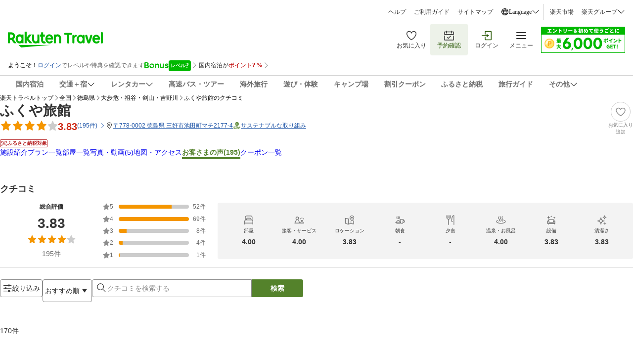

--- FILE ---
content_type: application/javascript
request_url: https://trv.r10s.jp/dom/review/static/1.1.0/js/main.6cf9bd8d.js
body_size: 251372
content:
(()=>{var e={57743:(e,t,r)=>{"use strict";r.d(t,{Z:()=>c});var n=r(33028),o=r(59740),i=r(30209),a=r(85166);const s={dialog:"dialog_dialog__GBEgx",content:"dialog_content__L9Cv8",fullScreen:"dialog_fullScreen__gsTIO",closeButton:"dialog_closeButton__xsigV",title:"dialog_title__lXxQ1",titleButtonRight:"dialog_titleButtonRight__csO7c",header:"dialog_header__d-6qZ",headerButton:"dialog_headerButton__oND6X",headerButtonRight:"dialog_headerButtonRight__uqrR7",actionWrapper:"dialog_actionWrapper__rFXVS",actionButtons:"dialog_actionButtons__TXFHz",noTitleButtons:"dialog_noTitleButtons__66LI7",parentContent:"dialog_parentContent__mDoNY",dialogWrapper:"dialog_dialogWrapper__DbQ8J",oneButton:"dialog_oneButton__2VYUF",radiusTop:"dialog_radiusTop__HuKLL",radiusBottom:"dialog_radiusBottom__swxqK",resetRadiusTop:"dialog_resetRadiusTop__Ak4Fj",resetRadiusBottom:"dialog_resetRadiusBottom__AiDva"};var u=r(50961),l=["className","contentClassName","title","buttonLabelPrimary","buttonLabelSecondary","isRightCloseButton","actionClassName"];const c=function(e){var t=e.className,r=e.contentClassName,c=e.title,f=e.buttonLabelPrimary,d=e.buttonLabelSecondary,p=e.isRightCloseButton,h=void 0===p||p,m=e.actionClassName,v=(0,o.Z)(e,l),y=!f&&!d,g=!!f!==!!d,b=void 0!==c&&null!==c;return(0,u.jsx)(i.Z,(0,n.Z)({className:(0,a.cx)(s.dialog,s.radiusTop,b?s.fullScreen:"",t),contentClassName:(0,a.cx)(s.content,r),isUseContentFlexBox:!1,headerClassName:(0,a.cx)(s.header,s.radiusTop,b?s.resetRadiusTop:""),actionClassName:(0,a.cx)(s.actionWrapper,s.radiusBottom,m,b?s.resetRadiusBottom:""),closeButtonClassName:h?s.headerButtonRight:s.headerButton,titleClassName:(0,a.cx)(s.title,h?s.titleButtonRight:""),title:c,containerClassName:(0,a.cx)(s.parentContent,b?"":s.radiusTop),wrapperClassName:s.DialogWrapper,contentParentClassName:(0,a.cx)(y?s.radiusBottom:"",y&&b?s.resetRadiusBottom:""),buttonLabelPrimary:f,buttonLabelSecondary:d,actionButtonsClassName:(0,a.cx)(s.actionButtons,g?s.oneButton:"",b?s.noTitleButtons:""),isDisableAutoFocus:!0},v))}},2791:(e,t,r)=>{"use strict";r.r(t),r.d(t,{default:()=>d});var n=r(83864),o=r(81824),i=r(39716),a=r(45743),s=r(85503),u=r(50961),l={errorTitleLabel:"Review_Common.Error_Message.Application_Error.Fatal.Title",followingMethodsLabel:"Review_Common.Error_Message.Application_Error.Fatal.Navigation.Description",helpPagesReferenceLabel:"Review_Common.Error_Message.Application_Error.Fatal.Help.Description",helpTopPageReferenceLabel:"Review_Common.Error_Message.Application_Error.Fatal.Help.Help_top.Text",helpTopPageTextLabel:"Review_Common.Error_Message.Application_Error.Fatal.Help.Help_top.HyperLink_Text",helpTopPageLinkLabel:"Review_Common.Error_Message.Application_Error.Fatal.Help.Help_top.HyperLink_URL"},c=["Review_Common.Error_Message.Application_Error.Fatal.Navigation.Item1.Text","Review_Common.Error_Message.Application_Error.Fatal.Navigation.Item2.Text"],f=[{text:"Review_Common.Error_Message.Application_Error.Fatal.Help.Item1.Text",url:"Review_Common.Error_Message.Application_Error.Fatal.Help.Item1.URL"},{text:"Review_Common.Error_Message.Application_Error.Fatal.Help.Item2.Text",url:"Review_Common.Error_Message.Application_Error.Fatal.Help.Item2.URL"},{text:"Review_Common.Error_Message.Application_Error.Fatal.Help.Item3.Text",url:"Review_Common.Error_Message.Application_Error.Fatal.Help.Item3.URL"}];const d=function(){var e=(0,a.$G)({id:l.helpTopPageLinkLabel}),t=c.map((function(e){return{id:e,label:(0,u.jsx)(n.vN,{id:e},e)}}));return(0,u.jsx)(o.Z,{commonLabelId:l,resolutionList:t,helpList:f.map((function(e){return(0,u.jsx)(i.Z,{textLabelId:e.text,urlLabelId:e.url},e.text)})),helpTopPageLabel:(0,u.jsx)(n.vN,{id:l.helpTopPageReferenceLabel,data:{help_top:(0,u.jsx)(s.Z,{url:e,label:(0,u.jsx)(n.vN,{id:l.helpTopPageTextLabel}),haveUnderline:!0})}})})}},37136:(e,t,r)=>{"use strict";r.d(t,{Z:()=>H});var n=r(38777),o=(r(66621),r(8558)),i=r(45743),a=r(85166);const s="myReviewLoader_reviewLoaderContainer__jRhKK",u="myReviewLoader_userInfoSection__TL2wj",l="myReviewLoader_profilePic__YjBVg",c="myReviewLoader_profileInfo__cJSBf",f="myReviewLoader_rowOne__LAaeS",d="myReviewLoader_rowTwo__7-lW9",p="myReviewLoader_rowThree__hfqM7",h="myReviewLoader_rowThreeSP__mTbY3",m="myReviewLoader_rowFour__Msbh8",v="myReviewLoader_profileSns__UwePx",y="myReviewLoader_userReviewSection__vhrGO",g="myReviewLoader_hotelInfo__R52Pt",b="myReviewLoader_hotelPicture__gTh4l",_="myReviewLoader_hotelTitle__r7xmH",w="myReviewLoader_reviewInfo__+1mhK",S="myReviewLoader_starContainer__BhWMW",E="myReviewLoader_loadingStar__ABQnU",x="myReviewLoader_reviewPicSection__hqx4T",k="myReviewLoader_pics__nyZAZ",T="myReviewLoader_row2__oV7UA",O="myReviewLoader_row3__lq5vq",M="myReviewLoader_row4SP__gUBZq",R="myReviewLoader_row4__lBNKI",j="myReviewLoader_row6__+Mqwa",L="myReviewLoader_row7__rqJtW",C="myReviewLoader_row8__7igCj",A="myReviewLoader_picsContainerSP__hr1L+",P="myReviewLoader_group__sOYAP",D="myReviewLoader_largeBox__xRBiE",N="myReviewLoader_smallBoxes__LA3iO",I="myReviewLoader_smallBox__W90lR",Y="myReviewLoader_bgLoader__0zJ4J",F="myReviewLoader_borderRadiusFull__TanhS";var U=r(50961);const H=function(){var e=Array.from({length:5},(function(e,t){return(0,U.jsx)(o.Z,{className:E,size:16},t)})),t=(0,i.a2)().isPC,r=(0,U.jsxs)("div",{className:y,"data-testid":"MyReviewLoader-ReviewSection",children:[(0,U.jsxs)("div",{className:g,children:[(0,U.jsxs)("div",{className:f,children:[(0,U.jsx)("div",{className:(0,a.cx)(b,Y)}),(0,U.jsxs)("div",{className:_,children:[(0,U.jsx)("div",{className:(0,a.cx)(f,Y)}),(0,U.jsx)("div",{className:(0,a.cx)(d,Y)})]})]}),(0,U.jsxs)("div",{className:d,children:[(0,U.jsx)("div",{className:(0,a.cx)(f,Y)}),(0,U.jsx)("div",{className:(0,a.cx)(d,Y)}),(0,U.jsx)("div",{className:(0,a.cx)(f,Y)}),(0,U.jsx)("div",{className:(0,a.cx)(d,Y)})]})]}),(0,U.jsxs)("div",{className:w,children:[(0,U.jsxs)("div",{className:S,children:[e,(0,U.jsx)("div",{className:(0,a.cx)(f,Y,F)})]}),(0,U.jsx)("div",{className:(0,a.cx)(f,F)}),(0,U.jsxs)("div",{className:x,children:[(0,n.Z)(Array(4)).map((function(e,t){return(0,U.jsx)("div",{className:(0,a.cx)(k,Y)},t)})),!t&&(0,U.jsx)("div",{className:(0,a.cx)(A),children:(0,n.Z)(Array(4)).map((function(e,t){return(0,U.jsxs)("div",{className:(0,a.cx)(P),children:[(0,U.jsx)("div",{className:(0,a.cx)(D,Y)}),(0,U.jsxs)("div",{className:(0,a.cx)(N),children:[(0,U.jsx)("div",{className:(0,a.cx)(I,Y)}),(0,U.jsx)("div",{className:(0,a.cx)(I,Y)})]})]},t)}))})]}),(0,U.jsx)("div",{className:(0,a.cx)(T,Y,F)}),(0,U.jsx)("div",{className:(0,a.cx)(O,Y,F)}),(0,U.jsx)("div",{className:(0,a.cx)(R,Y,F)}),!t&&(0,U.jsx)("div",{className:(0,a.cx)(M,Y,F)}),(0,U.jsx)("div",{className:(0,a.cx)(j,Y,F)}),(0,U.jsx)("div",{className:(0,a.cx)(L,Y,F)}),(0,U.jsx)("div",{className:(0,a.cx)(C,Y)})]})]}),H=(0,U.jsxs)("div",{className:u,"data-testid":"MyReviewLoader-UserInfoSection",children:[(0,U.jsx)("div",{className:(0,a.cx)(l,Y,F)}),(0,U.jsxs)("div",{className:c,children:[(0,U.jsx)("div",{className:(0,a.cx)(Y,f)}),(0,n.Z)(Array(2)).map((function(e,t){return(0,U.jsx)("div",{className:(0,a.cx)(Y,d)},t)})),!t&&(0,U.jsx)("div",{className:(0,a.cx)(Y,h)}),(0,U.jsx)("div",{className:(0,a.cx)(Y,p)}),(0,U.jsx)("div",{className:(0,a.cx)(m),children:(0,n.Z)(Array(3)).map((function(e,t){return(0,U.jsx)("div",{className:Y},t)}))})]}),(0,U.jsx)("div",{className:(0,a.cx)(v,Y)})]});return(0,U.jsxs)("div",{className:s,"data-testid":"MyReviewLoader-Skeleton",children:[H,r,r]})}},4768:(e,t,r)=>{"use strict";r.d(t,{HI:()=>o,X7:()=>i,Fu:()=>a});var n=r(56344),o={fetchToken:{id:"fetch-auth-code",pathname:"/consumer/auth-endusers/member-token/current-login-token"},refreshToken:{id:"refresh-auth-code",pathname:"/consumer/auth-endusers/member-refresh/current-refresh-token"},logoutToken:{id:"logout-auth-code",pathname:"/consumer/auth-endusers/member-token/current-logout-token"},reviewList:{id:"post-review-list",pathname:"/consumer/reviews/review/list"},providerFilters:{id:"provider-filters",pathname:function(e){return"/consumer/reviews/provider/".concat(e,"/filters")},regexp:/\/consumer\/reviews\/provider\/\d+\/filters$/},getUserProfile:{id:"get-user-profile",pathname:"/consumer/reviews/user/profile"},profileById:{id:"get-profile-by-id",pathname:function(e){return"/consumer/reviews/user/profile/".concat(e)},regexp:/\/consumer\/reviews\/user\/profile\/[a-zA-Z0-9._-]+$/},setViewCount:{id:"set-view-count",pathname:"/consumer/reviews/review/views"},providerReviewSummary:{id:"post-provider-review-summary",pathname:function(e){return"/consumer/reviews/provider/".concat(e,"/summary")},regexp:/\/consumer\/reviews\/provider\/[0-9]+\/summary$/},mediaGallery:{id:"get-media-gallery",pathname:function(e){return"/consumer/reviews/provider/".concat(e,"/media-gallery")},regexp:/\/consumer\/reviews\/provider\/[0-9]+\/media-gallery$/},getReviewConfig:{id:"get-review-config",pathname:"/consumer/reviews/review-form"},postReview:{id:"post-review",pathname:function(){return"/consumer/reviews/review"},regexp:/\/consumer\/reviews\/review$/},editReview:{id:"edit-review",pathname:function(e){return"/consumer/reviews/review/".concat(e)},regexp:/\/consumer\/review\/\d+$/},setLike:{id:"set-like",pathname:function(e){return"/consumer/reviews/review/".concat(e,"/likes")},regexp:/\/consumer\/reviews\/review\/\d+\/likes$/},mediaConfig:{id:"media-config",pathname:(0,n.Z)("UNIVERSAL_MEDIA_CONFIG_URL")},postMedia:{id:"post-media",pathname:"/media-api/media"},deleteMedia:{id:"delete-media",pathname:function(e){return"/media-api/media/".concat(e)},regexp:/\/media-api\/media\/.+$/},generateTitle:{id:"ai-title-generate",pathname:"/consumer/reviews/review/title-generation"},reviewAnonymity:{id:"review-anonymity",pathname:function(e){return"/consumer/reviews/review/".concat(e,"/anonymity")},regexp:/\/consumer\/reviews\/review\/\d+\/anonymity$/},reviewDelete:{id:"review-delete",pathname:function(e){return"/consumer/reviews/review/".concat(e)},regexp:/\/consumer\/reviews\/review\/\d+$/},reviewReport:{id:"review-report",pathname:function(e){return"/consumer/reviews/review/".concat(e,"/report")},regexp:/\/consumer\/reviews\/review\/\d+\/report$/},snsList:{id:"get-SNSDefault-list",pathname:"/consumer/reviews/user/sns"},aiTitleConfig:{id:"get-AI-title-config",pathname:(0,n.Z)("UNIVERSAL_AI_TITLE_CONFIG_URL")},commonHeader:{id:"provider-common-header",pathname:function(e){return"/provider-page/header/".concat(e)},regexp:/\/provider-page\/header\/\d+$/},getFavoriteListStatus:{id:"get-favorite-list-status",pathname:"/bookmark-domestic/check"},favoriteList:{id:"favorite-list",pathname:"/bookmark-domestic/"}},i=new Map([[o.reviewList.id,{default:{redirect:[400,401,410,500],popup:[],inline:[]}}],[o.providerFilters.id,{default:{redirect:[],popup:[500],inline:[]}}],[o.getUserProfile.id,{PATCH:{redirect:[500],popup:[401,403,404],inline:[400]},default:{redirect:[401,409,500],popup:[],inline:[]}}],[o.providerReviewSummary.id,{default:{redirect:[500],popup:[],inline:[]}}],[o.mediaGallery.id,{default:{redirect:[400,401,410,500],popup:[],inline:[]}}],[o.setLike.id,{default:{redirect:[],popup:[400,401,404,409,500],inline:[]}}],[o.profileById.id,{default:{redirect:[400,401,404,500],popup:[],inline:[410]}}],[o.getReviewConfig.id,{default:{redirect:[400,401,403,404,409,500],popup:[],inline:[]}}],[o.postReview.id,{default:{redirect:[],popup:[400,401,403,404,500],inline:[]}}],[o.editReview.id,{default:{redirect:[],popup:[400,401,403,404,500],inline:[]}}],[o.postMedia.id,{default:{redirect:[],popup:[400,401,403,404,408,409,410,500],inline:[]}}],[o.deleteMedia.id,{default:{redirect:[],popup:[400,401,403,404,409,410,500],inline:[]}}],[o.reviewDelete.id,{default:{redirect:[],popup:[400,401,403,404,409,410,500],inline:[]}}],[o.reviewAnonymity.id,{default:{redirect:[],popup:[400,401,403,404,500],inline:[]}}],[o.reviewReport.id,{default:{redirect:[],popup:[400,401,403,404,409,500],inline:[]}}],[o.snsList.id,{PATCH:{redirect:[500],popup:[400,401,403,404],inline:[]},default:{redirect:[500],popup:[],inline:[]}}],[o.commonHeader.id,{default:{redirect:[400,401,403,404,500],popup:[],inline:[]}}]]),a={503:[o.aiTitleConfig.pathname,o.generateTitle.pathname,o.getFavoriteListStatus.pathname,o.favoriteList.pathname,o.mediaConfig.pathname,o.deleteMedia.regexp],408:[o.postMedia.pathname,o.generateTitle.pathname,o.aiTitleConfig.pathname,o.getFavoriteListStatus.pathname,o.favoriteList.pathname,o.mediaConfig.pathname]}},38632:(e,t,r)=>{"use strict";r.d(t,{rT:()=>n,cP:()=>o,Mv:()=>i,sM:()=>a,Z7:()=>s,EG:()=>u,CM:()=>l,ki:()=>c,bw:()=>f,Jg:()=>d,Cl:()=>p,Cd:()=>h,u0:()=>m,dX:()=>v,be:()=>y});var n="ja-JP",o="https://travel.rakuten.co.jp",i="travel.rakuten.co.jp",a="https://review.travel.rakuten.co.jp",s="review.travel.rakuten.co.jp",u="https://hotel.travel.rakuten.co.jp",l="-",c=.25,f=.15,d=1e3,p=3e4,h=1e3,m="page",v=20,y=500},99257:(e,t,r)=>{"use strict";r.d(t,{LM:()=>n,fU:()=>o,eb:()=>i});var n="https://auth.travel.rakuten.co.jp/fwd/memberDispatcher/login",o="cgi-bin/rakuten_id_reference",i="omnit01"},2355:(e,t,r)=>{"use strict";r.d(t,{tW:()=>f,UA:()=>d,E8:()=>p,bP:()=>h,XY:()=>m,GN:()=>v,Ww:()=>y,nn:()=>g,r2:()=>b,N2:()=>_,pH:()=>w});var n,o=r(56666),i=r(72168),a=r(24774),s=r(10425),u=r(83864),l=r(43464),c=r(50961),f=[".jpg",".jpeg",".png","image/jpeg","image/jpg","image/png"],d=[".mp4",".mov","video/mp4","video/quicktime"],p={INVALID_FILE_TYPE:(0,c.jsx)(u.vN,{id:"MyReview.Edit.Image.Validation.FileType"}),FILE_TOO_LARGE:(0,c.jsx)(u.vN,{id:"MyReview.Edit.Image.Validation"})},h={selectPhoto:{id:"select_photo",label:(0,c.jsx)(u.vN,{id:"MyReview.Edit.Modal.SelectLibrary"})},takePhoto:{id:"take_photo",label:(0,c.jsx)(u.vN,{id:"MyReview.Edit.Modal.TakePhoto"})},removePhoto:{id:"remove",label:(0,c.jsx)(u.vN,{id:"MyReview.Edit.Modal.DeletePhoto"})}},m=(n={},(0,o.Z)(n,l.Jp.OK,i.Z),(0,o.Z)(n,l.Jp.PROCESSING,a.Z),(0,o.Z)(n,l.Jp.NOT_FOUND,s.Z),30),v=20,y=3e4,g=18e5,b=4,_=2,w=!0},40284:(e,t,r)=>{"use strict";r.d(t,{hS:()=>n,YF:()=>o,qq:()=>i,Ih:()=>a,vh:()=>s,Jn:()=>u,eC:()=>l});var n={ONE:1,TWO:2,THREE:3,FOUR:4,FIVE:5},o={sortBy:"f_sort",userId:"f_user",reviewId:"f_review",reservationId:"f_reservation",keywords:"f_keyword",topics:"f_topic",stayedMonths:"f_time",overallScores:"f_score",purposes:"f_obj",companions:"f_mem",additionalInformation:"f_additional",ageRanges:"f_age",genders:"f_sex",providerId:"f_provider",jrdp:"f_jrdp",jrdpQuery:"f_jrdpquery"},i={overallScores:{ONE:"1",TWO:"2",THREE:"3",FOUR:"4",FIVE:"5"},stayedMonths:{ONE:"01",TWO:"02",THREE:"03",FOUR:"04",FIVE:"05",SIX:"06",SEVEN:"07",EIGHT:"08",NINE:"09",TEN:"10",ELEVEN:"11",TWELVE:"12"},purposes:{LEISURE:"l",BUSINESS:"b"},genders:{MALE:"m",FEMALE:"f"},ageRanges:{TEN:"10",TWENTY:"20",THIRTY:"30",FORTY:"40",FIFTY:"50",SIXTY:"60",SEVENTY:"70",EIGHTY:"80"},sortBy:{RECOMMENDED:"0",LATEST:"1",HIGHEST_REVIEW_SCORE:"2",LOWEST_REVIEW_SCORE:"3"},companions:{SOLO:"1",FAMILY:"2",LOVER:"3",FRIEND:"4",COLLEAGUE:"5"},additionalInformation:{SMALL_CHILD:"child",SENIOR_CITIZEN:"elder",DISABILITIES:"disability",ILLNESS:"illness",PET:"pet"}},a="RECOMMENDED",s=100,u=function(e){return"https://trvimg.r10s.jp/share/HOTEL/".concat(e,"/").concat(e,".jpg")},l="https://img.travel.rakuten.co.jp/share/common/images/review/default_reviewer_icon.png"},19895:(e,t,r)=>{"use strict";r.d(t,{rU:()=>h,wS:()=>p});var n=r(33028),o=r(59740),i=r(77095),a=r(85166),s=r(69214),u=r(53911),l=r(49460);const c={wrapper:"link_wrapper__hI7Xs"};var f=r(50961),d=["to","className","isLink","href","children","onClick","customHost"],p=function(e,t,r){return"".concat(r?"".concat(r,"://"):"").concat(e||"").concat(t)};function h(e){var t=e.to,r=e.className,h=e.isLink,m=e.href,v=e.children,y=e.onClick,g=e.customHost,b=(0,o.Z)(e,d),_=(0,u.T)(),w=g||(0,u.C)(l.XF),S=(0,u.C)(l.SV)||"",E=(0,u.C)(l.Ev);return(0,f.jsx)("a",(0,n.Z)((0,n.Z)({className:(0,a.cx)(!h&&c.wrapper,r)},b),{},{onClick:m?void 0:function(e){var r=(0,i.Q5)()?e.metaKey:e.ctrlKey;!r&&y?y(e):!r&&t&&(e.preventDefault(),_((0,s.m$)(t)))},href:m||p(w+S,t,E),tabIndex:0,children:v}))}},30468:(e,t,r)=>{"use strict";r.d(t,{_:()=>l,Z:()=>c});var n=r(2867),o=r(66621),i=r(92265),a=r(51628),s=r(53911),u=r(50961),l=(0,o.createContext)({});l.displayName="Router";const c=function(e){var t=e.router,r=e.history,c=e.children,f=(0,s.T)(),d=(0,o.useRef)(),p=(0,o.useRef)(),h=(0,o.useState)(c),m=(0,n.Z)(h,2),v=m[0],y=m[1],g=(0,s.C)(a.YK),b=(0,s.C)(a.G3);return(0,o.useEffect)((function(){var e=r.listen((function(e,r){var n,o;("POP"===r||null===(n=null===e||void 0===e||null===(o=e.state)||void 0===o?void 0:o.shouldUpdate)||void 0===n||n)&&(f((0,i.wl)()),d.current=e,p.current=r,t.resolve(e).then((function(t){e===d.current&&r===p.current&&(f((0,i.Pj)({location:e,action:r})),y(t))})))}));return function(){return e()}}),[f,r,b,g,t]),(0,o.useEffect)((function(){"scrollRestoration"in window.history&&(window.history.scrollRestoration="manual")}),[]),(0,o.useLayoutEffect)((function(){"REPLACE"!==p.current&&window.scrollTo(0,0)}),[v]),(0,u.jsx)(l.Provider,{value:{history:r},children:v})}},4861:(e,t,r)=>{"use strict";r.d(t,{Z:()=>c});var n="/HOTEL",o="/hotel/voice",i="/reviewer/main",a="/reviewer",s="/reviewer/edit",u="/entry/post",l="/entry/edit";const c={top:{path:"/",pathResolver:function(){return"/"},canonicalPathResolver:function(){return"/"}},providerReview:{path:"".concat(n,"/:providerId/review.html"),dynamicPath:"".concat(o,"/:providerId/:reviewId?"),pathResolver:function(e){return"".concat(o,"/").concat(e)},canonicalPathResolver:function(e){return"".concat(n,"/").concat(e,"/review.html")}},myReviewPage:{path:"".concat(i),pathResolver:"".concat(i)},otherUserReviewPage:{path:"".concat(a,"/:userId"),pathResolver:function(e){return"".concat(a,"/").concat(e)}},editReviewPage:{path:s},reviewPostPage:{path:u},reviewEditPage:{path:l}}},60313:(e,t,r)=>{"use strict";var n=r(53668),o=r(59740),i=r(33028),a=r(34795),s=(r(50028),r(69243),r(83804),r(75414),r(94226),r(23403),r(4606),r(79913),r(97577),r(28950),r(98029));r.n(s)().polyfill();var u,l=r(56344);r.p="".concat(null!==(u=(0,l.Z)("UNIVERSAL_ASSETS_PATH"))&&void 0!==u?u:"","/");var c=r(66621),f=r(31461),d=r(7896);function p(e){if(void 0===e)throw new ReferenceError("this hasn't been initialised - super() hasn't been called");return e}var h=r(36981),m=r(47337),v=r(19861),y=r.n(v);function g(e,t){if(!e){var r=new Error("loadable: "+t);throw r.framesToPop=1,r.name="Invariant Violation",r}}function b(e){console.warn("loadable: "+e)}var _=c.createContext(),w="__LOADABLE_REQUIRED_CHUNKS__";function S(e){return""+e+w}var E={initialChunks:{}},x="PENDING",k="REJECTED";var T=function(e){return e};function O(e){var t=e.defaultResolveComponent,r=void 0===t?T:t,n=e.render,o=e.onLoad;function i(e,t){void 0===t&&(t={});var i=function(e){return"function"===typeof e?{requireAsync:e,resolve:function(){},chunkName:function(){}}:e}(e),a={};function s(e){return t.cacheKey?t.cacheKey(e):i.resolve?i.resolve(e):"static"}function u(e,n,o){var i=t.resolveComponent?t.resolveComponent(e,n):r(e);if(t.resolveComponent&&!(0,m.isValidElementType)(i))throw new Error("resolveComponent returned something that is not a React component!");return y()(o,i,{preload:!0}),i}var l=function(e){var t=s(e),r=a[t];return r&&r.status!==k||((r=i.requireAsync(e)).status=x,a[t]=r,r.then((function(){r.status="RESOLVED"}),(function(t){console.error("loadable-components: failed to asynchronously load component",{fileName:i.resolve(e),chunkName:i.chunkName(e),error:t?t.message:t}),r.status=k}))),r},v=function(e){var t=function(t){return c.createElement(_.Consumer,null,(function(r){return c.createElement(e,Object.assign({__chunkExtractor:r},t))}))};return e.displayName&&(t.displayName=e.displayName+"WithChunkExtractor"),t}(function(e){function r(r){var n;return(n=e.call(this,r)||this).state={result:null,error:null,loading:!0,cacheKey:s(r)},g(!r.__chunkExtractor||i.requireSync,"SSR requires `@loadable/babel-plugin`, please install it"),r.__chunkExtractor?(!1===t.ssr||(i.requireAsync(r).catch((function(){return null})),n.loadSync(),r.__chunkExtractor.addChunk(i.chunkName(r))),p(n)):(!1!==t.ssr&&(i.isReady&&i.isReady(r)||i.chunkName&&E.initialChunks[i.chunkName(r)])&&n.loadSync(),n)}(0,h.Z)(r,e),r.getDerivedStateFromProps=function(e,t){var r=s(e);return(0,d.Z)({},t,{cacheKey:r,loading:t.loading||t.cacheKey!==r})};var c=r.prototype;return c.componentDidMount=function(){this.mounted=!0;var e=this.getCache();e&&e.status===k&&this.setCache(),this.state.loading&&this.loadAsync()},c.componentDidUpdate=function(e,t){t.cacheKey!==this.state.cacheKey&&this.loadAsync()},c.componentWillUnmount=function(){this.mounted=!1},c.safeSetState=function(e,t){this.mounted&&this.setState(e,t)},c.getCacheKey=function(){return s(this.props)},c.getCache=function(){return a[this.getCacheKey()]},c.setCache=function(e){void 0===e&&(e=void 0),a[this.getCacheKey()]=e},c.triggerOnLoad=function(){var e=this;o&&setTimeout((function(){o(e.state.result,e.props)}))},c.loadSync=function(){if(this.state.loading)try{var e=u(i.requireSync(this.props),this.props,b);this.state.result=e,this.state.loading=!1}catch(t){console.error("loadable-components: failed to synchronously load component, which expected to be available",{fileName:i.resolve(this.props),chunkName:i.chunkName(this.props),error:t?t.message:t}),this.state.error=t}},c.loadAsync=function(){var e=this,t=this.resolveAsync();return t.then((function(t){var r=u(t,e.props,b);e.safeSetState({result:r,loading:!1},(function(){return e.triggerOnLoad()}))})).catch((function(t){return e.safeSetState({error:t,loading:!1})})),t},c.resolveAsync=function(){var e=this.props,t=(e.__chunkExtractor,e.forwardedRef,(0,f.Z)(e,["__chunkExtractor","forwardedRef"]));return l(t)},c.render=function(){var e=this.props,r=e.forwardedRef,o=e.fallback,i=(e.__chunkExtractor,(0,f.Z)(e,["forwardedRef","fallback","__chunkExtractor"])),a=this.state,s=a.error,u=a.loading,l=a.result;if(t.suspense&&(this.getCache()||this.loadAsync()).status===x)throw this.loadAsync();if(s)throw s;var c=o||t.fallback||null;return u?c:n({fallback:c,result:l,options:t,props:(0,d.Z)({},i,{ref:r})})},r}(c.Component)),b=c.forwardRef((function(e,t){return c.createElement(v,Object.assign({forwardedRef:t},e))}));return b.displayName="Loadable",b.preload=function(e){b.load(e)},b.load=function(e){return l(e)},b}return{loadable:i,lazy:function(e,t){return i(e,(0,d.Z)({},t,{suspense:!0}))}}}var M=O({defaultResolveComponent:function(e){return e.__esModule?e.default:e.default||e},render:function(e){var t=e.result,r=e.props;return c.createElement(t,r)}}),R=M.loadable,j=M.lazy,L=O({onLoad:function(e,t){e&&t.forwardedRef&&("function"===typeof t.forwardedRef?t.forwardedRef(e):t.forwardedRef.current=e)},render:function(e){var t=e.result,r=e.props;return r.children?r.children(t):null}}),C=L.loadable,A=L.lazy,P="undefined"!==typeof window;var D=R;D.lib=C,j.lib=A;const N=D;function I(e){return"/"===e.charAt(0)}function Y(e,t){for(var r=t,n=r+1,o=e.length;n<o;r+=1,n+=1)e[r]=e[n];e.pop()}const F=function(e,t){void 0===t&&(t="");var r,n=e&&e.split("/")||[],o=t&&t.split("/")||[],i=e&&I(e),a=t&&I(t),s=i||a;if(e&&I(e)?o=n:n.length&&(o.pop(),o=o.concat(n)),!o.length)return"/";if(o.length){var u=o[o.length-1];r="."===u||".."===u||""===u}else r=!1;for(var l=0,c=o.length;c>=0;c--){var f=o[c];"."===f?Y(o,c):".."===f?(Y(o,c),l++):l&&(Y(o,c),l--)}if(!s)for(;l--;l)o.unshift("..");!s||""===o[0]||o[0]&&I(o[0])||o.unshift("");var d=o.join("/");return r&&"/"!==d.substr(-1)&&(d+="/"),d};var U=!0,H="Invariant failed";function B(e){return"/"===e.charAt(0)?e:"/"+e}function W(e,t){return function(e,t){return 0===e.toLowerCase().indexOf(t.toLowerCase())&&-1!=="/?#".indexOf(e.charAt(t.length))}(e,t)?e.substr(t.length):e}function z(e){return"/"===e.charAt(e.length-1)?e.slice(0,-1):e}function $(e){var t=e.pathname,r=e.search,n=e.hash,o=t||"/";return r&&"?"!==r&&(o+="?"===r.charAt(0)?r:"?"+r),n&&"#"!==n&&(o+="#"===n.charAt(0)?n:"#"+n),o}function V(e,t,r,n){var o;"string"===typeof e?(o=function(e){var t=e||"/",r="",n="",o=t.indexOf("#");-1!==o&&(n=t.substr(o),t=t.substr(0,o));var i=t.indexOf("?");return-1!==i&&(r=t.substr(i),t=t.substr(0,i)),{pathname:t,search:"?"===r?"":r,hash:"#"===n?"":n}}(e),o.state=t):(void 0===(o=(0,d.Z)({},e)).pathname&&(o.pathname=""),o.search?"?"!==o.search.charAt(0)&&(o.search="?"+o.search):o.search="",o.hash?"#"!==o.hash.charAt(0)&&(o.hash="#"+o.hash):o.hash="",void 0!==t&&void 0===o.state&&(o.state=t));try{o.pathname=decodeURI(o.pathname)}catch(i){throw i instanceof URIError?new URIError('Pathname "'+o.pathname+'" could not be decoded. This is likely caused by an invalid percent-encoding.'):i}return r&&(o.key=r),n?o.pathname?"/"!==o.pathname.charAt(0)&&(o.pathname=F(o.pathname,n.pathname)):o.pathname=n.pathname:o.pathname||(o.pathname="/"),o}function Z(){var e=null;var t=[];return{setPrompt:function(t){return e=t,function(){e===t&&(e=null)}},confirmTransitionTo:function(t,r,n,o){if(null!=e){var i="function"===typeof e?e(t,r):e;"string"===typeof i?"function"===typeof n?n(i,o):o(!0):o(!1!==i)}else o(!0)},appendListener:function(e){var r=!0;function n(){r&&e.apply(void 0,arguments)}return t.push(n),function(){r=!1,t=t.filter((function(e){return e!==n}))}},notifyListeners:function(){for(var e=arguments.length,r=new Array(e),n=0;n<e;n++)r[n]=arguments[n];t.forEach((function(e){return e.apply(void 0,r)}))}}}var q=!("undefined"===typeof window||!window.document||!window.document.createElement);function G(e,t){t(window.confirm(e))}var J="popstate",K="hashchange";function Q(){try{return window.history.state||{}}catch(e){return{}}}var X=r(63779),ee=r(26250),te=r(96622);function re(e){return"Minified Redux error #"+e+"; visit https://redux.js.org/Errors?code="+e+" for the full message or use the non-minified dev environment for full errors. "}"function"===typeof Symbol&&Symbol.observable;var ne=function(){return Math.random().toString(36).substring(7).split("").join(".")},oe={INIT:"@@redux/INIT"+ne(),REPLACE:"@@redux/REPLACE"+ne(),PROBE_UNKNOWN_ACTION:function(){return"@@redux/PROBE_UNKNOWN_ACTION"+ne()}};var ie=r(98589),ae=r(51628),se=r(29606),ue={isFetching:!1,error:{status:0,message:""},item:{},loggedInUser:void 0},le=(0,te.oM)({name:"authCode",initialState:ue,reducers:{},extraReducers:function(e){e.addCase(se.kS.pending,(function(e){e.isFetching=!0})).addCase(se.kS.fulfilled,(function(e){e.isFetching=!1,e.item={},e.loggedInUser=void 0})).addCase(se.kS.rejected,(function(e,t){e.isFetching=!1,e.error=t.payload})).addCase(se.FI.pending,(function(e){e.isFetching=!0})).addCase(se.FI.fulfilled,(function(e,t){e.isFetching=!1,e.item.token=t.payload.token})).addCase(se.FI.rejected,(function(e,t){e.isFetching=!1,e.error=t.payload})).addCase(se.ZO.pending,(function(e){e.isFetching=!0})).addCase(se.ZO.fulfilled,(function(e,t){e.isFetching=!1,e.item.token=t.payload.token})).addCase(se.ZO.rejected,(function(e,t){e.isFetching=!1,e.error=t.payload})).addCase(se.$7.pending,(function(e){e.isFetching=!0})).addCase(se.$7.fulfilled,(function(e,t){e.isFetching=!1,e.loggedInUser=t.payload})).addCase(se.$7.rejected,(function(e,t){e.isFetching=!1,e.error=t.payload}))}}).reducer,ce=r(77023),fe=r(13013),de=r(84923),pe=r(4768),he=r(64477),me=(0,de.Z)(),ve=(0,te.hg)("profileById/fetch",function(){var e=(0,a.Z)((0,n.Z)().mark((function e(t,r){var o,i,a;return(0,n.Z)().wrap((function(e){for(;;)switch(e.prev=e.next){case 0:return o=r.extra.apiClient,i=r.rejectWithValue,e.prev=1,e.next=4,o.get(pe.HI.profileById.pathname(t));case 4:return a=e.sent,e.abrupt("return",a);case 8:return e.prev=8,e.t0=e.catch(1),me.error("Fetch Profile By Id Failed",e.t0),(0,he.Nd)("Fetch Profile By Id Failed",e.t0),e.abrupt("return",i(e.t0));case 13:case"end":return e.stop()}}),e,null,[[1,8]])})));return function(t,r){return e.apply(this,arguments)}}()),ye=(0,te.oM)({name:"profileById",initialState:{isViewingOtherUser:!1,data:{},loading:!1,error:null,nicknameDraft:""},reducers:{setIsViewingOtherUser:function(e,t){e.isViewingOtherUser=t.payload}},extraReducers:function(e){e.addCase(ve.pending,(function(e){e.loading=!0,e.error=null})).addCase(ve.fulfilled,(function(e,t){e.loading=!1,e.data=t.payload})).addCase(ve.rejected,(function(e,t){var r;e.loading=!1,e.error=null!==(r=t.error.message)&&void 0!==r?r:"Failed to Fetch"}))}}),ge=ye.actions.setIsViewingOtherUser,be=ye.reducer,_e=(0,de.Z)(),we=(0,te.hg)("providerFilters/fetch",function(){var e=(0,a.Z)((0,n.Z)().mark((function e(t,r){var o,i,a;return(0,n.Z)().wrap((function(e){for(;;)switch(e.prev=e.next){case 0:return o=r.extra.apiClient,i=r.rejectWithValue,e.prev=1,e.next=4,o.get(pe.HI.providerFilters.pathname(t));case 4:return a=e.sent,e.abrupt("return",a);case 8:return e.prev=8,e.t0=e.catch(1),_e.error("Error fetching provider filters:",e.t0),(0,he.Nd)("Error fetching provider filters:",e.t0),e.abrupt("return",i(e.t0));case 13:case"end":return e.stop()}}),e,null,[[1,8]])})));return function(t,r){return e.apply(this,arguments)}}()),Se=(0,te.oM)({name:"providerFilters",initialState:{data:null,isFetching:!1,error:null},reducers:{setProviderFilters:function(e,t){e.data=t.payload}},extraReducers:function(e){e.addCase(we.pending,(function(e){e.isFetching=!0,e.error=null})).addCase(we.fulfilled,(function(e,t){e.isFetching=!1,e.data=t.payload})).addCase(we.rejected,(function(e,t){var r,n;e.isFetching=!1,e.error=null!==(r=null===(n=t.error)||void 0===n?void 0:n.message)&&void 0!==r?r:"Failed to fetch provider filters"}))}}),Ee=(Se.actions.setProviderFilters,Se.reducer),xe=(0,de.Z)(),ke=(0,te.hg)("providerSummary/fetchCategoryScore",function(){var e=(0,a.Z)((0,n.Z)().mark((function e(t,r){var o,i,a;return(0,n.Z)().wrap((function(e){for(;;)switch(e.prev=e.next){case 0:return o=r.extra.apiClient,i=r.rejectWithValue,e.prev=1,e.next=4,o.get(pe.HI.providerReviewSummary.pathname(t));case 4:return a=e.sent,e.abrupt("return",a);case 8:return e.prev=8,e.t0=e.catch(1),xe.error("Fetch Category Score Error",e.t0),(0,he.Nd)("Fetch Category Score Error",e.t0),e.abrupt("return",i(e.t0));case 13:case"end":return e.stop()}}),e,null,[[1,8]])})));return function(t,r){return e.apply(this,arguments)}}()),Te=(0,te.oM)({name:"providerSummary",initialState:{data:null,isFetching:!1},reducers:{},extraReducers:function(e){e.addCase(ke.pending,(function(e){e.isFetching=!0})).addCase(ke.fulfilled,(function(e,t){e.data=t.payload,e.isFetching=!1})).addCase(ke.rejected,(function(e,t){}))}}).reducer,Oe=r(29994),Me=(0,te.oM)({name:"updateAnonymity",initialState:{isUpdating:!1,error:null},reducers:{},extraReducers:function(e){e.addCase(Oe.m.pending,(function(e){e.isUpdating=!0,e.error=null})).addCase(Oe.m.fulfilled,(function(e){e.isUpdating=!1})).addCase(Oe.m.rejected,(function(e,t){e.isUpdating=!1,e.error=t.payload}))}}).reducer,Re=r(66838),je={isFetching:!1,formConfig:{provider:{id:"",name:""},reservation:{providerId:"",checkInDate:"",checkOutDate:"",item:{id:"",name:""},plan:void 0},profile:void 0,scores:[],questions:[],review:void 0},error:void 0,isUploading:!1},Le=(0,te.oM)({name:"reviewConfig",initialState:je,reducers:{},extraReducers:function(e){e.addCase(Re.ae.pending,(function(e){e.isFetching=!0})).addCase(Re.ae.fulfilled,(function(e,t){e.formConfig=t.payload,e.isFetching=!1})).addCase(Re.ae.rejected,(function(e,t){var r,n;e.error={code:null!==(r=t.error.code)&&void 0!==r?r:"",message:null!==(n=t.error.message)&&void 0!==n?n:"Failed to fetch"},e.isFetching=!1})).addCase(Re.PZ.pending,(function(e){e.isUploading=!0})).addCase(Re.PZ.fulfilled,(function(e){e.isUploading=!1})).addCase(Re.PZ.rejected,(function(e,t){var r,n;e.error={code:null!==(r=t.error.code)&&void 0!==r?r:"",message:null!==(n=t.error.message)&&void 0!==n?n:"Failed to post"},e.isUploading=!1})).addCase(Re.g8.pending,(function(e){e.isUploading=!0})).addCase(Re.g8.fulfilled,(function(e){e.isUploading=!1})).addCase(Re.g8.rejected,(function(e,t){var r,n;e.error={code:null!==(r=t.error.code)&&void 0!==r?r:"",message:null!==(n=t.error.message)&&void 0!==n?n:"Failed to edit"},e.isUploading=!1}))}}).reducer,Ce=r(51484),Ae=(0,te.oM)({name:"deleteReview",initialState:{isDeleting:!1,deleteError:null,deletedId:null},reducers:{},extraReducers:function(e){e.addCase(Ce.M.pending,(function(e){e.isDeleting=!0,e.deleteError=null})).addCase(Ce.M.fulfilled,(function(e,t){e.isDeleting=!1,e.deletedId=t.payload})).addCase(Ce.M.rejected,(function(e,t){e.isDeleting=!1,e.deleteError=t.payload}))}}).reducer,Pe=r(51272),De=r(51231),Ne=(0,te.oM)({name:"reportReview",initialState:{isReporting:!1,error:null,successMessage:null},reducers:{resetReportState:function(e){e.isReporting=!1,e.error=null,e.successMessage=null}},extraReducers:function(e){e.addCase(De.b.pending,(function(e){e.isReporting=!0,e.error=null,e.successMessage=null})).addCase(De.b.fulfilled,(function(e,t){e.isReporting=!1,e.successMessage=t.payload})).addCase(De.b.rejected,(function(e,t){var r;e.isReporting=!1,e.error=(null===(r=t.payload)||void 0===r?void 0:r.message)||"Report failed"}))}}),Ie=(Ne.actions.resetReportState,Ne.reducer),Ye=(0,te.oM)({name:"userAgent",initialState:{userAgent:{}},reducers:{setUserAgent:function(e,t){e.userAgent=t.payload}}}),Fe=(Ye.actions.setUserAgent,Ye.reducer),Ue=r(16872),He=(0,de.Z)(),Be=(0,te.hg)("sns/default/fetch",function(){var e=(0,a.Z)((0,n.Z)().mark((function e(t,r){var o,i,a;return(0,n.Z)().wrap((function(e){for(;;)switch(e.prev=e.next){case 0:return o=r.extra.apiClient,i=r.rejectWithValue,e.prev=1,e.next=4,o.get(pe.HI.snsList.pathname);case 4:return a=e.sent,e.abrupt("return",a);case 8:return e.prev=8,e.t0=e.catch(1),He.error("Error fetching SNS List:",e.t0),(0,he.Nd)("Error fetching SNS List:",e.t0),e.abrupt("return",i(e.t0));case 13:case"end":return e.stop()}}),e,null,[[1,8]])})));return function(t,r){return e.apply(this,arguments)}}()),We=(0,te.oM)({name:"snsDefaultValue",initialState:{data:[],loading:!1,error:null,isSnsDataUpdating:!1},reducers:{setDefaultSNSValue:function(e,t){e.data=t.payload}},extraReducers:function(e){e.addCase(Be.pending,(function(e){e.loading=!0,e.error=null})).addCase(Be.fulfilled,(function(e,t){e.loading=!1,e.data=t.payload})).addCase(Be.rejected,(function(e,t){var r;e.loading=!1,e.error=null!==(r=t.error.message)&&void 0!==r?r:"Failed to Fetch"}))}}),ze=(We.actions.setDefaultSNSValue,We.reducer),$e=r(92265),Ve=r(64280),Ze=(0,te.oM)({name:"seo",initialState:{data:{}},reducers:{updateSeoData:function(e,t){e.data=t.payload}}}),qe=Ze.actions.updateSeoData,Ge=Ze.reducer,Je=r(65282),Ke=(0,te.oM)({name:"providerCommonHeader",initialState:{data:null,rtCond:{},rtCondEx:{dated:!1,dayuse:!1},isBookmarked:!1,isBookmarkStatusFetched:!1,isBookmarkError:!1,isBookmarkLimitError:!1,bookmarkErrorId:"",isFetching:!1,isJRDP:!1,jrdpQuery:""},reducers:{setIsJRDP:function(e,t){e.isJRDP=t.payload},setJrdpQuery:function(e,t){e.jrdpQuery=t.payload}},extraReducers:function(e){e.addCase(Je.xd.pending,(function(e){e.isFetching=!0})).addCase(Je.xd.fulfilled,(function(e,t){var r=t.payload,n=r.data,o=r.rtCond,i=r.rtCondEx;e.data=n,e.rtCond=o,e.rtCondEx=i,e.isFetching=!1})).addCase(Je.xd.rejected,(function(e){e.isFetching=!1})).addCase(Je.sf.fulfilled,(function(e,t){var r,n,o=null!==(r=null===(n=t.payload[0])||void 0===n?void 0:n.bookmarked)&&void 0!==r&&r;e.isBookmarked=o,e.isBookmarkStatusFetched=!0})).addCase(Je.sf.rejected,(function(e){e.isBookmarkStatusFetched=!0})).addCase(Je.dB.fulfilled,(function(e){e.isBookmarked=!0,e.isBookmarkError=!1,e.bookmarkErrorId=""})).addCase(Je.dB.rejected,(function(e,t){e.bookmarkErrorId=Date.now().toString(),403===t.payload.status&&(e.isBookmarkLimitError=!0),e.isBookmarkError=!0})).addCase(Je.fq.fulfilled,(function(e){e.isBookmarked=!1,e.isBookmarkError=!1,e.bookmarkErrorId=""})).addCase(Je.fq.rejected,(function(e,t){e.bookmarkErrorId=Date.now().toString(),e.isBookmarkError=!0}))}}),Qe=Ke.actions,Xe=Qe.setIsJRDP,et=Qe.setJrdpQuery,tt=Ke.reducer,rt=r(97554),nt=r(2355),ot={config:{enable_video:nt.pH},isFetching:!1},it=(0,te.oM)({name:"media",initialState:ot,reducers:{},extraReducers:function(e){e.addCase(rt.Dw.pending,(function(e){e.isFetching=!0})).addCase(rt.Dw.fulfilled,(function(e,t){e.config=t.payload,e.isFetching=!1})).addCase(rt.Dw.rejected,(function(e){e.isFetching=!1}))}}).reducer;const at=function(e){for(var t=Object.keys(e),r={},n=0;n<t.length;n++){var o=t[n];0,"function"===typeof e[o]&&(r[o]=e[o])}var i,a=Object.keys(r);try{!function(e){Object.keys(e).forEach((function(t){var r=e[t];if("undefined"===typeof r(void 0,{type:oe.INIT}))throw new Error(re(12));if("undefined"===typeof r(void 0,{type:oe.PROBE_UNKNOWN_ACTION()}))throw new Error(re(13))}))}(r)}catch(s){i=s}return function(e,t){if(void 0===e&&(e={}),i)throw i;for(var n=!1,o={},s=0;s<a.length;s++){var u=a[s],l=r[u],c=e[u],f=l(c,t);if("undefined"===typeof f){t&&t.type;throw new Error(re(14))}o[u]=f,n=n||f!==c}return(n=n||a.length!==Object.keys(e).length)?o:e}}({_i18n:ae.I6,_httpRequest:ie.I,authCode:le,commonError:ce.qm,reviewList:Pe.G$,seo:Ge,userAgent:Fe,router:$e.mg,userProfile:Ue.fE,providerSummary:Te,mediaGallery:fe.H,providerFilters:Ee,profileById:be,reviewConfig:Le,ai:Ve.VF,deleteReview:Ae,reportReview:Ie,updateAnonymity:Me,defaultSNSList:ze,providerCommonHeader:tt,media:it});var st=r(72187),ut=r(77095),lt=r(78273);var ct=r(22334),ft=r(43464),dt=(0,de.Z)();const pt=function(e){return function(){var t=(0,a.Z)((0,n.Z)().mark((function t(r){var o,a,s,u,l,c,f,d,p,h,m,v,y,g,b,_,w,S,E,x,k,T,O;return(0,n.Z)().wrap((function(t){for(;;)switch(t.prev=t.next){case 0:return o=r.status,a=r.url,s=r.response,u=r.method,l=void 0===u?"default":u,c=new URL(a),f=null===c||void 0===c?void 0:c.pathname,d=(0,ct.qf)(f),p={message:"Common API Error",httpStatusCode:o,type:"redirect"},t.prev=5,t.next=8,null===s||void 0===s?void 0:s.json();case 8:if(h=t.sent,dt.error("API Error",{url:a,status:o,error:h}),h.message&&(p.message=h.message),d){t.next=15;break}throw new Error("API Path Not Found");case 15:b=pe.X7.get(d),_=(null===b||void 0===b?void 0:b[l.toUpperCase()])||(null===b||void 0===b?void 0:b.default),w=null!==(m=null===_||void 0===_||null===(v=_.popup)||void 0===v?void 0:v.includes(o))&&void 0!==m&&m,S=null!==(y=null===_||void 0===_||null===(g=_.inline)||void 0===g?void 0:g.includes(o))&&void 0!==y&&y,w?(x={type:"popup",code:h.code,labelId:null!==(E=ft.b7[h.code])&&void 0!==E?E:ft.WH},p=(0,i.Z)((0,i.Z)({},p),x)):S&&(k=Array.isArray(h)?h:[h],T={type:"inline",fields:k.map((function(e){return{fieldName:null===e||void 0===e?void 0:e.fieldName,code:null===e||void 0===e?void 0:e.code,labelId:ft.b7[null===e||void 0===e?void 0:e.code]}}))},p=(0,i.Z)((0,i.Z)({},p),T)),e.dispatch((0,ce.DK)(p));case 21:/^50/.test(String(null===s||void 0===s?void 0:s.status))?(0,he.Nd)("API 50x Error",{url:null===s||void 0===s?void 0:s.url,res:s,json:h}):/^40/.test(String(null===s||void 0===s?void 0:s.status))?(0,he.Nd)("API 40x Error",{url:null===s||void 0===s?void 0:s.url,res:s,json:h}):(0,he.Nd)("".concat(o," error"),{url:null===s||void 0===s?void 0:s.url,res:s,json:h}),t.next=30;break;case 24:t.prev=24,t.t0=t.catch(5),O=(0,i.Z)((0,i.Z)({},t.t0),{},{type:"redirect"}),e.dispatch((0,ce.DK)(O)),dt.error("Internal error",a,o,t.t0),(0,he.Nd)("".concat(o," error"),{url:a,res:s});case 30:case"end":return t.stop()}}),t,null,[[5,24]])})));return function(e){return t.apply(this,arguments)}}()};var ht={};const mt=function(e){return function(t){var r,n,o=t.options,a=t.path,s=t.url,u=t.isThirdPartyApi,c=t.customParams,f=e.getState(),d=f._httpRequest.normalizedCookies,p=f._i18n,h=p.currency,m=p.language,v=p.market,y=!1;d&&(y="trv-very-verbose"in d);var g="undefined"===typeof window,b=c||{},_=b.isTravelApi,w=void 0!==_&&_,S=b.isStaticFile,E=void 0!==S&&S,x="MOCK"===(0,l.Z)("UNIVERSAL_ENV_NAME"),k="";if(w){var T,O=null!==(T=(0,l.Z)("UNIVERSAL_API_BASE_TRAVEL_PATH"))&&void 0!==T?T:"";if(g){var M,R=(0,l.Z)("UNIVERSAL_API_BASE_URL_SERVER");k=null!==(M=null===R||void 0===R?void 0:R.replace(/everest[^/]*.*$/,O))&&void 0!==M?M:""}else{var j,L=(0,l.Z)("UNIVERSAL_API_BASE_URL_CLIENT");k=null!==(j=null===L||void 0===L?void 0:L.replace("everest",O))&&void 0!==j?j:""}}else if(E){var C,A;k=g?null!==(C=(0,l.Z)("UNIVERSAL_STATIC_FILE_BASE_PATH_SERVER"))&&void 0!==C?C:"":null!==(A=(0,l.Z)("UNIVERSAL_STATIC_FILE_BASE_PATH_CLIENT"))&&void 0!==A?A:""}else{var P,D;k=g?null!==(P=(0,l.Z)("UNIVERSAL_API_BASE_URL_SERVER"))&&void 0!==P?P:"":null!==(D=(0,l.Z)("UNIVERSAL_API_BASE_URL_CLIENT"))&&void 0!==D?D:""}var N="".concat(k).concat(a),I=u?"same-origin":o.credentials,Y=e.getState().authCode.item.token,F={url:(u||a.startsWith("http")||x)&&!E?s:N,options:(0,i.Z)((0,i.Z)({},o),{},{credentials:I,headers:u?ht:(0,i.Z)((0,i.Z)({"trv-device-id":null===(r=d["trv-device-id"])||void 0===r?void 0:r.value,"trv-currency":h,"trv-language":m,"trv-market":null===v||void 0===v?void 0:v.marketCode,"trv-designation":"standard"},o.headers),w?{"trv-request-source":"domestic","trv-rz-cookie":null===(n=d.Rz)||void 0===n?void 0:n.value}:{})}),verbose:y};return Y&&!u&&(F.options.headers.Authorization=Y),F}};var vt=(0,de.Z)(),yt=function(e,t){var r;return(null!==(r=pe.Fu[e])&&void 0!==r?r:[]).some((function(e){return e instanceof RegExp?e.test(t):t.includes(e)}))};const gt=function(e){return function(t){var r=t.response;503!==r.status||yt(503,r.url)?408!==r.status||yt(408,r.url)||(e.dispatch((0,ce.DK)({message:"Network error",httpStatusCode:r.status,type:"redirect"})),vt.error("408 Network error",r.url,r.status),(0,he.Nd)("408 Network Error",{url:r.url,res:r})):(e.dispatch((0,ce.DK)({message:"Service is unavailable",httpStatusCode:r.status,type:"redirect"})),vt.error("503 error",r.url,r.status),(0,he.Nd)("503 Error",{url:r.url,res:r}))}};var bt=r(3940),_t=r.n(bt),wt=Object.prototype.hasOwnProperty,St=new Map;function Et(e){try{return decodeURIComponent(e)}catch(t){return e}}function xt(e,t,r,n,o){var i,a,s=0;return{next:function(u){if(e===u)return{done:!0};if(!i&&(i=function(e,t,r,n){var o=!e.children,i=(e.path||"")+"|"+o,a=St.get(i);if(!a){var s=[];a={keys:s,pattern:_t()(e.path||"",s,{end:o})},St.set(i,a)}var u=a.pattern.exec(t);if(!u)return null;for(var l=u[0],c=Object.assign({},n),f=1;f<u.length;f++){var d=a.keys[f-1],p=d.name,h=u[f];void 0===h&&wt.call(c,p)||(d.repeat?c[p]=h?h.split(d.delimiter).map(Et):[]:c[p]=h?Et(h):h)}return{path:o||"/"!==l.charAt(l.length-1)?l:l.substr(1),keys:r.concat(a.keys),params:c}}(e,r,n,o),i))return{done:!1,value:{route:e,baseUrl:t,path:i.path,keys:i.keys,params:i.params}};if(i&&e.children)for(;s<e.children.length;){if(!a){var l=e.children[s];l.parent=e,a=xt(l,t+i.path,r.substr(i.path.length),i.keys,i.params)}var c=a.next(u);if(!c.done)return{done:!1,value:c.value};a=null,s++}return{done:!0}}}}function kt(e,t){if("function"===typeof e.route.action)return e.route.action(e,t)}var Tt=function(){function e(e,t){if(void 0===t&&(t={}),!e||"object"!==typeof e)throw new TypeError("Invalid routes");this.baseUrl=t.baseUrl||"",this.errorHandler=t.errorHandler,this.resolveRoute=t.resolveRoute||kt,this.context=Object.assign({router:this},t.context),this.root=Array.isArray(e)?{path:"",children:e,parent:null}:e,this.root.parent=null}return e.prototype.resolve=function(e){var t=this,r=Object.assign({},this.context,{},"string"===typeof e?{pathname:e}:e),n=xt(this.root,this.baseUrl,r.pathname.substr(this.baseUrl.length),[],null),o=this.resolveRoute,i=null,a=null,s=r;function u(e,t,l){void 0===t&&(t=i.value.route);var c=null===l&&!i.done&&i.value.route;if(i=a||n.next(c),a=null,!e&&(i.done||!function(e,t){for(var r=t;r;)if((r=r.parent)===e)return!0;return!1}(t,i.value.route)))return a=i,Promise.resolve(null);if(i.done){var f=new Error("Route not found");return f.status=404,Promise.reject(f)}return s=Object.assign({},r,{},i.value),Promise.resolve(o(s,i.value.params)).then((function(r){return null!==r&&void 0!==r?r:u(e,t,r)}))}return r.next=u,Promise.resolve().then((function(){return u(!0,t.root)})).catch((function(e){if(t.errorHandler)return t.errorHandler(e,s);throw e}))},e}();Tt.pathToRegexp=_t();const Ot=Tt;var Mt=r(85166),Rt=r(37136),jt=r(42611);function Lt(e,t){return Ct.apply(this,arguments)}function Ct(){return Ct=(0,a.Z)((0,n.Z)().mark((function e(t,r){var o;return(0,n.Z)().wrap((function(e){for(;;)switch(e.prev=e.next){case 0:return o=r.dispatch,e.next=3,Promise.all([o((0,jt.YI)()),o(Be())]);case 3:case"end":return e.stop()}}),e)}))),Ct.apply(this,arguments)}var At=r(93077),Pt=r(40284),Dt=r(4861),Nt=r(55683),It=r(80566),Yt=r(48342),Ft=r(72219),Ut=r(74521),Ht=r(83864);function Bt(e,t,r){return(0,Ht.i0)({id:e,data:r},t).join("")}var Wt=r(38632),zt=(0,te.hg)("fetch/SEOData",function(){var e=(0,a.Z)((0,n.Z)().mark((function e(t,r){var o,a,s,u,l,c,f,d,p,h,m,v,y,g,b,_,w,S,E,x,k,T,O,M,R;return(0,n.Z)().wrap((function(e){for(;;)switch(e.prev=e.next){case 0:u=t.pageName,l=t.providerId,c=r.dispatch,f=r.getState,d=f(),p=(0,ae.RC)(d),h=(0,Nt.UJ)(d),m=(0,It.Ss)(d),v=m?(0,It.QG)(d):(0,Ft.et)(d),y=(null===v||void 0===v?void 0:v.nickname)||Bt("Review_SEO.Review_profile.Reviewer",p),g=null===v||void 0===v?void 0:v.userId,b=(null===v||void 0===v||null===(o=v.profileAvatar)||void 0===o?void 0:o.url)||Pt.eC,_=m?"".concat(Wt.sM).concat(Dt.Z.otherUserReviewPage.pathResolver(g)):"".concat(Wt.sM).concat(Dt.Z.myReviewPage.path),w=(0,Pt.Jn)(l||""),S=(0,de.Z)(),E=Bt("Review_SEO.Structure_Data.Publisher",p),x={isTwitterTags:!1},k={},e.t0=u,e.next=e.t0===Ut.Rl?19:e.t0===Ut.Hf?25:e.t0===Ut.LU?27:29;break;case 19:return T=(0,Yt.M0)(d),O=null!==(a=null===T||void 0===T||null===(s=T.hotel)||void 0===s?void 0:s.hotelName)&&void 0!==a?a:"",M=Bt("Review_SEO.Provider_Review_List.Description",p,{hotel_name:O}),R=l&&"".concat(Dt.Z.providerReview.canonicalPathResolver(l)),k=(0,i.Z)((0,i.Z)({},x),{},{title:Bt("Review_SEO.Provider_Review_List.Title",p,{hotel_name:O}),description:M,pageTitle:h?Bt("Review_Common.Error_Message.Infrastruture_Error.Fatal.HTML_Title",p):Bt("Review_SEO.Provider_Review_List.Title",p,{hotel_name:O}),canonicalPath:R,imageUrl:w,isIndexablePage:!0,siteName:E,type:"article",isDefaultTags:!0,isDescription:!0,isTwitterTags:!0}),e.abrupt("break",31);case 25:return k=(0,i.Z)((0,i.Z)({},x),{},{title:Bt("Review_SEO.Review_profile.Title",p,{users_nickname:y}),description:Bt("Review_SEO.Review_profile.Description",p,{users_nickname:y}),pageTitle:h?Bt("Review_Common.Error_Message.Infrastruture_Error.Fatal.HTML_Title",p):Bt("Review_SEO.Review_profile.Title",p,{users_nickname:y}),imageUrl:b,ogUrl:_,siteName:E,type:"profile",isIndexablePage:!1,isTwitterTags:!0,isDefaultTags:!0,isDescription:m}),e.abrupt("break",31);case 27:return k=(0,i.Z)((0,i.Z)({},x),{},{title:Bt("Review_SEO.Review_Post.Title",p),pageTitle:Bt(h?"Review_Common.Error_Message.Infrastruture_Error.Fatal.HTML_Title":"Review_SEO.Review_Post.Title",p),isIndexablePage:!1,isTwitterTags:!1,isDefaultTags:!1}),e.abrupt("break",31);case 29:return S.error("SEO data is not configured for this page"),e.abrupt("break",31);case 31:return c(qe(k)),e.abrupt("return",k);case 33:case"end":return e.stop()}}),e)})));return function(t,r){return e.apply(this,arguments)}}()),$t=r(37051);function Vt(e,t){return Zt.apply(this,arguments)}function Zt(){return Zt=(0,a.Z)((0,n.Z)().mark((function e(t,r){var o,i,a,s,u,l,c,f,d,p,h,m;return(0,n.Z)().wrap((function(e){for(;;)switch(e.prev=e.next){case 0:if(a=t.params,s=r.dispatch,u=r.getState,l=Boolean(null===(o=u().authCode)||void 0===o||null===(i=o.item)||void 0===i?void 0:i.token),c=u().authCode.loggedInUser,!a.userId){e.next=13;break}return s(ge(!0)),e.next=8,s(ve(a.userId));case 8:p=e.sent,f=p.payload.userId,d=p.payload.reviewCount,e.next=19;break;case 13:if(!l){e.next=19;break}return f=null===c||void 0===c?void 0:c.userId,e.next=17,s((0,jt.YI)());case 17:h=e.sent,d=h.payload.reviewCount;case 19:if(m={sortBy:Ut.Hf,offset:0,limit:Wt.dX,userId:f,requestFrom:At.r.MY_REVIEW},s(Be()),!(d&&d>0)){e.next=24;break}return e.next=24,s((0,$t.R)(m));case 24:s(zt({pageName:Ut.Hf}));case 25:case"end":return e.stop()}}),e)}))),Zt.apply(this,arguments)}var qt=r(28030),Gt=r(52600);function Jt(e,t){return Kt.apply(this,arguments)}function Kt(){return Kt=(0,a.Z)((0,n.Z)().mark((function e(t,r){var o,i;return(0,n.Z)().wrap((function(e){for(;;)switch(e.prev=e.next){case 0:return o=t.query,i=r.dispatch,e.next=4,Promise.all([i((0,Re.ae)(o)),i((0,se.$7)()),i(zt({pageName:Ut.LU})),i((0,Ve.kt)()),i((0,Gt.k)()),i((0,rt.Dw)())]);case 4:case"end":return e.stop()}}),e)}))),Kt.apply(this,arguments)}var Qt=r(39669),Xt=r(94423),er=r(25289);function tr(e){if("undefined"!==typeof window)return window.location.href;if(null!==e&&void 0!==e&&e.req){var t=e.req;return t.protocol+"://"+t.get("host")+t.originalUrl}return""}function rr(e,t){var r;"undefined"!==typeof window?window.location.href=e:null!==t&&void 0!==t&&null!==(r=t.res)&&void 0!==r&&r.redirect&&t.res.redirect(e)}function nr(e,t){return or.apply(this,arguments)}function or(){return or=(0,a.Z)((0,n.Z)().mark((function e(t,r){var o,a,s,u,l,c,f,d,p,h,m,v;return(0,n.Z)().wrap((function(e){for(;;)switch(e.prev=e.next){case 0:return o=null===t||void 0===t?void 0:t.params,a=null===t||void 0===t?void 0:t.query,s=o.providerId,u=r.dispatch,l=(0,er.i)(a),c=(0,i.Z)((0,i.Z)({},l),{},{keywords:Array.from(new Set(l.keywords)),providerId:s,requestFrom:At.r.PROVIDER_REVIEW,limit:Wt.dX}),f=null===a||void 0===a?void 0:a.reviewId,e.prev=7,e.next=10,u((0,Je.xd)(Number(s))).unwrap();case 10:if(d=e.sent,d.data.hotel.isDomestic){e.next=18;break}return p=tr(t),(h=new URL(p)).searchParams.set("f_overseas","true"),rr(h.toString(),t),e.abrupt("return");case 18:e.next=27;break;case 20:return e.prev=20,e.t0=e.catch(7),m=tr(t),(v=new URL(m)).searchParams.set("f_overseas","true"),rr(v.toString(),t),e.abrupt("return");case 27:return u(Xe(Boolean(Number(null===a||void 0===a?void 0:a.f_jrdp)))),u(et(null===a||void 0===a?void 0:a.f_jrdpquery)),e.next=31,u((0,rt.Dw)());case 31:return e.next=33,Promise.all([u((0,$t.R)(c)),u(ke(Number(s))),u(we(s)),u((0,Xt.J)({providerId:Number(s),offset:0,limit:nt.XY}))]);case 33:if(!r.getState().authCode.item.token||!a.favoriteEntityId){e.next=36;break}return e.next=36,u((0,Je.dB)());case 36:if(!f||c.sortBy!==Pt.Ih){e.next=39;break}return e.next=39,u((0,$t.G)((0,i.Z)((0,i.Z)({},c),{},{reviewId:f})));case 39:return e.next=41,u(zt({pageName:Ut.Rl,providerId:o.providerId}));case 41:case"end":return e.stop()}}),e,null,[[7,20]])}))),or.apply(this,arguments)}var ir=r(2867),ar=r(97444),sr=r(48543),ur=r(57743),lr=r(53911);const cr="errorDialog_errorDialog__NBQHu",fr="errorDialog_errorDialogContent__bB0sm",dr="errorDialog_title__dTAR4",pr="errorDialog_message__mq2fw",hr="errorDialog_closeBtn__iaNal";var mr=r(50961);function vr(e){var t=e.isOpen,r=e.onClose,n=(0,lr.C)(Nt.Ly);return(0,mr.jsxs)(ur.Z,{isOpen:t,onClose:r,isClosableByClickingOutside:!0,shouldCloseOnEscPress:!0,className:cr,contentClassName:fr,children:[(0,mr.jsx)("h1",{className:dr,children:(0,mr.jsx)(Ht.vN,{id:"PostReview.Form.Modal.Error.Title"})}),(0,mr.jsx)("p",{className:pr,children:(0,mr.jsx)(Ht.vN,{id:n||"Review.Common.Error"})}),(0,mr.jsx)(sr.Z,{className:hr,onClick:r,children:(0,mr.jsx)(Ht.vN,{id:"Review_Common.Close"})})]})}var yr=r(2791);const gr="layout_wrapper__rFFiu";var br=["className","children"];const _r=function(e){var t=e.className,r=e.children,n=(0,o.Z)(e,br);return(0,mr.jsx)("div",(0,i.Z)((0,i.Z)({className:(0,Mt.cx)(gr,t)},n),{},{children:r}))};var wr=r(96498),Sr=r(49460),Er=r(99257),xr=[{pathname:/^\/entry\/[post|edit]/,search:/.*/},{pathname:/^\/reviewer\/main(\/|$)/},{pathname:/^\/reviewer\/edit(\/|$)/}];const kr=function(){var e,t=(0,lr.T)(),r=(0,lr.C)(Sr.k$),n="true"===(null===(e=(0,l.Z)("UNIVERSAL_API_MOCK_SERVER"))||void 0===e?void 0:e.toLowerCase()),o=(0,lr.C)(wr.M7),i=(0,lr.C)(wr.by),a=503===(null===i||void 0===i?void 0:i.status),s=404===(null===i||void 0===i?void 0:i.status);(0,c.useLayoutEffect)((function(){var e,t=function(){a||n||s||!function(e){var t=e.pathname,r=e.search;return xr.some((function(e){var n,o;return e.pathname.test(t)&&(null===(n=null===(o=e.search)||void 0===o?void 0:o.test(r||""))||void 0===n||n)}))}(r)||o&&!Boolean(null===i||void 0===i?void 0:i.status)||function(){var e,t,r=null===(e=document)||void 0===e?void 0:e.createElement("form");r.method="POST",r.action=Er.LM,r.style.display="none";var n={return_url:Er.fU,service_id:Er.eb,f_next_url:window.location.href};Object.entries(n).forEach((function(e){var t,n=(0,ir.Z)(e,2),o=n[0],i=n[1],a=null===(t=document)||void 0===t?void 0:t.createElement("input");a.type="hidden",a.name=o,a.value=i,r.appendChild(a)})),null===(t=document)||void 0===t||t.body.appendChild(r),r.submit()}()};return null===(e=window)||void 0===e||e.addEventListener("load",t),function(){var e;null===(e=window)||void 0===e||e.removeEventListener("load",t)}}),[null===i||void 0===i?void 0:i.status,n,a,s,o,r,t]),(0,c.useEffect)((function(){function e(){t((0,se.kS)())}return document.addEventListener("HEADER_EVENT_LOGOUT",e,!1),function(){document.removeEventListener("HEADER_EVENT_LOGOUT",e,!1)}}),[t]),(0,c.useEffect)((function(){if(new RegExp("\\?$").test(window.location.href)){var e=window.location.href;window.history.replaceState({},"",e.substring(0,e.length-1))}}))};var Tr=r(38777),Or=r(7359),Mr=r.n(Or),Rr=r(59260),jr=r.n(Rr),Lr=r(7064),Cr=r.n(Lr),Ar=r(62790),Pr=r.n(Ar),Dr="bodyAttributes",Nr="htmlAttributes",Ir="titleAttributes",Yr={BASE:"base",BODY:"body",HEAD:"head",HTML:"html",LINK:"link",META:"meta",NOSCRIPT:"noscript",SCRIPT:"script",STYLE:"style",TITLE:"title"},Fr=(Object.keys(Yr).map((function(e){return Yr[e]})),"charset"),Ur="cssText",Hr="href",Br="http-equiv",Wr="innerHTML",zr="itemprop",$r="name",Vr="property",Zr="rel",qr="src",Gr="target",Jr={accesskey:"accessKey",charset:"charSet",class:"className",contenteditable:"contentEditable",contextmenu:"contextMenu","http-equiv":"httpEquiv",itemprop:"itemProp",tabindex:"tabIndex"},Kr="defaultTitle",Qr="defer",Xr="encodeSpecialCharacters",en="onChangeClientState",tn="titleTemplate",rn=Object.keys(Jr).reduce((function(e,t){return e[Jr[t]]=t,e}),{}),nn=[Yr.NOSCRIPT,Yr.SCRIPT,Yr.STYLE],on="data-react-helmet",an="function"===typeof Symbol&&"symbol"===typeof Symbol.iterator?function(e){return typeof e}:function(e){return e&&"function"===typeof Symbol&&e.constructor===Symbol&&e!==Symbol.prototype?"symbol":typeof e},sn=function(){function e(e,t){for(var r=0;r<t.length;r++){var n=t[r];n.enumerable=n.enumerable||!1,n.configurable=!0,"value"in n&&(n.writable=!0),Object.defineProperty(e,n.key,n)}}return function(t,r,n){return r&&e(t.prototype,r),n&&e(t,n),t}}(),un=Object.assign||function(e){for(var t=1;t<arguments.length;t++){var r=arguments[t];for(var n in r)Object.prototype.hasOwnProperty.call(r,n)&&(e[n]=r[n])}return e},ln=function(e,t){var r={};for(var n in e)t.indexOf(n)>=0||Object.prototype.hasOwnProperty.call(e,n)&&(r[n]=e[n]);return r},cn=function(e){return!1===(!(arguments.length>1&&void 0!==arguments[1])||arguments[1])?String(e):String(e).replace(/&/g,"&amp;").replace(/</g,"&lt;").replace(/>/g,"&gt;").replace(/"/g,"&quot;").replace(/'/g,"&#x27;")},fn=function(e){var t=vn(e,Yr.TITLE),r=vn(e,tn);if(r&&t)return r.replace(/%s/g,(function(){return Array.isArray(t)?t.join(""):t}));var n=vn(e,Kr);return t||n||void 0},dn=function(e){return vn(e,en)||function(){}},pn=function(e,t){return t.filter((function(t){return"undefined"!==typeof t[e]})).map((function(t){return t[e]})).reduce((function(e,t){return un({},e,t)}),{})},hn=function(e,t){return t.filter((function(e){return"undefined"!==typeof e[Yr.BASE]})).map((function(e){return e[Yr.BASE]})).reverse().reduce((function(t,r){if(!t.length)for(var n=Object.keys(r),o=0;o<n.length;o++){var i=n[o].toLowerCase();if(-1!==e.indexOf(i)&&r[i])return t.concat(r)}return t}),[])},mn=function(e,t,r){var n={};return r.filter((function(t){return!!Array.isArray(t[e])||("undefined"!==typeof t[e]&&wn("Helmet: "+e+' should be of type "Array". Instead found type "'+an(t[e])+'"'),!1)})).map((function(t){return t[e]})).reverse().reduce((function(e,r){var o={};r.filter((function(e){for(var r=void 0,i=Object.keys(e),a=0;a<i.length;a++){var s=i[a],u=s.toLowerCase();-1===t.indexOf(u)||r===Zr&&"canonical"===e[r].toLowerCase()||u===Zr&&"stylesheet"===e[u].toLowerCase()||(r=u),-1===t.indexOf(s)||s!==Wr&&s!==Ur&&s!==zr||(r=s)}if(!r||!e[r])return!1;var l=e[r].toLowerCase();return n[r]||(n[r]={}),o[r]||(o[r]={}),!n[r][l]&&(o[r][l]=!0,!0)})).reverse().forEach((function(t){return e.push(t)}));for(var i=Object.keys(o),a=0;a<i.length;a++){var s=i[a],u=Pr()({},n[s],o[s]);n[s]=u}return e}),[]).reverse()},vn=function(e,t){for(var r=e.length-1;r>=0;r--){var n=e[r];if(n.hasOwnProperty(t))return n[t]}return null},yn=function(){var e=Date.now();return function(t){var r=Date.now();r-e>16?(e=r,t(r)):setTimeout((function(){yn(t)}),0)}}(),gn=function(e){return clearTimeout(e)},bn="undefined"!==typeof window?window.requestAnimationFrame&&window.requestAnimationFrame.bind(window)||window.webkitRequestAnimationFrame||window.mozRequestAnimationFrame||yn:r.g.requestAnimationFrame||yn,_n="undefined"!==typeof window?window.cancelAnimationFrame||window.webkitCancelAnimationFrame||window.mozCancelAnimationFrame||gn:r.g.cancelAnimationFrame||gn,wn=function(e){return console&&"function"===typeof console.warn&&console.warn(e)},Sn=null,En=function(e,t){var r=e.baseTag,n=e.bodyAttributes,o=e.htmlAttributes,i=e.linkTags,a=e.metaTags,s=e.noscriptTags,u=e.onChangeClientState,l=e.scriptTags,c=e.styleTags,f=e.title,d=e.titleAttributes;Tn(Yr.BODY,n),Tn(Yr.HTML,o),kn(f,d);var p={baseTag:On(Yr.BASE,r),linkTags:On(Yr.LINK,i),metaTags:On(Yr.META,a),noscriptTags:On(Yr.NOSCRIPT,s),scriptTags:On(Yr.SCRIPT,l),styleTags:On(Yr.STYLE,c)},h={},m={};Object.keys(p).forEach((function(e){var t=p[e],r=t.newTags,n=t.oldTags;r.length&&(h[e]=r),n.length&&(m[e]=p[e].oldTags)})),t&&t(),u(e,h,m)},xn=function(e){return Array.isArray(e)?e.join(""):e},kn=function(e,t){"undefined"!==typeof e&&document.title!==e&&(document.title=xn(e)),Tn(Yr.TITLE,t)},Tn=function(e,t){var r=document.getElementsByTagName(e)[0];if(r){for(var n=r.getAttribute(on),o=n?n.split(","):[],i=[].concat(o),a=Object.keys(t),s=0;s<a.length;s++){var u=a[s],l=t[u]||"";r.getAttribute(u)!==l&&r.setAttribute(u,l),-1===o.indexOf(u)&&o.push(u);var c=i.indexOf(u);-1!==c&&i.splice(c,1)}for(var f=i.length-1;f>=0;f--)r.removeAttribute(i[f]);o.length===i.length?r.removeAttribute(on):r.getAttribute(on)!==a.join(",")&&r.setAttribute(on,a.join(","))}},On=function(e,t){var r=document.head||document.querySelector(Yr.HEAD),n=r.querySelectorAll(e+"["+on+"]"),o=Array.prototype.slice.call(n),i=[],a=void 0;return t&&t.length&&t.forEach((function(t){var r=document.createElement(e);for(var n in t)if(t.hasOwnProperty(n))if(n===Wr)r.innerHTML=t.innerHTML;else if(n===Ur)r.styleSheet?r.styleSheet.cssText=t.cssText:r.appendChild(document.createTextNode(t.cssText));else{var s="undefined"===typeof t[n]?"":t[n];r.setAttribute(n,s)}r.setAttribute(on,"true"),o.some((function(e,t){return a=t,r.isEqualNode(e)}))?o.splice(a,1):i.push(r)})),o.forEach((function(e){return e.parentNode.removeChild(e)})),i.forEach((function(e){return r.appendChild(e)})),{oldTags:o,newTags:i}},Mn=function(e){return Object.keys(e).reduce((function(t,r){var n="undefined"!==typeof e[r]?r+'="'+e[r]+'"':""+r;return t?t+" "+n:n}),"")},Rn=function(e){var t=arguments.length>1&&void 0!==arguments[1]?arguments[1]:{};return Object.keys(e).reduce((function(t,r){return t[Jr[r]||r]=e[r],t}),t)},jn=function(e,t,r){switch(e){case Yr.TITLE:return{toComponent:function(){return function(e,t,r){var n,o=((n={key:t})[on]=!0,n),i=Rn(r,o);return[c.createElement(Yr.TITLE,i,t)]}(0,t.title,t.titleAttributes)},toString:function(){return function(e,t,r,n){var o=Mn(r),i=xn(t);return o?"<"+e+" "+on+'="true" '+o+">"+cn(i,n)+"</"+e+">":"<"+e+" "+on+'="true">'+cn(i,n)+"</"+e+">"}(e,t.title,t.titleAttributes,r)}};case Dr:case Nr:return{toComponent:function(){return Rn(t)},toString:function(){return Mn(t)}};default:return{toComponent:function(){return function(e,t){return t.map((function(t,r){var n,o=((n={key:r})[on]=!0,n);return Object.keys(t).forEach((function(e){var r=Jr[e]||e;if(r===Wr||r===Ur){var n=t.innerHTML||t.cssText;o.dangerouslySetInnerHTML={__html:n}}else o[r]=t[e]})),c.createElement(e,o)}))}(e,t)},toString:function(){return function(e,t,r){return t.reduce((function(t,n){var o=Object.keys(n).filter((function(e){return!(e===Wr||e===Ur)})).reduce((function(e,t){var o="undefined"===typeof n[t]?t:t+'="'+cn(n[t],r)+'"';return e?e+" "+o:o}),""),i=n.innerHTML||n.cssText||"",a=-1===nn.indexOf(e);return t+"<"+e+" "+on+'="true" '+o+(a?"/>":">"+i+"</"+e+">")}),"")}(e,t,r)}}}},Ln=function(e){var t=e.baseTag,r=e.bodyAttributes,n=e.encode,o=e.htmlAttributes,i=e.linkTags,a=e.metaTags,s=e.noscriptTags,u=e.scriptTags,l=e.styleTags,c=e.title,f=void 0===c?"":c,d=e.titleAttributes;return{base:jn(Yr.BASE,t,n),bodyAttributes:jn(Dr,r,n),htmlAttributes:jn(Nr,o,n),link:jn(Yr.LINK,i,n),meta:jn(Yr.META,a,n),noscript:jn(Yr.NOSCRIPT,s,n),script:jn(Yr.SCRIPT,u,n),style:jn(Yr.STYLE,l,n),title:jn(Yr.TITLE,{title:f,titleAttributes:d},n)}},Cn=function(e){var t,r;return r=t=function(t){function r(){return function(e,t){if(!(e instanceof t))throw new TypeError("Cannot call a class as a function")}(this,r),function(e,t){if(!e)throw new ReferenceError("this hasn't been initialised - super() hasn't been called");return!t||"object"!==typeof t&&"function"!==typeof t?e:t}(this,t.apply(this,arguments))}return function(e,t){if("function"!==typeof t&&null!==t)throw new TypeError("Super expression must either be null or a function, not "+typeof t);e.prototype=Object.create(t&&t.prototype,{constructor:{value:e,enumerable:!1,writable:!0,configurable:!0}}),t&&(Object.setPrototypeOf?Object.setPrototypeOf(e,t):e.__proto__=t)}(r,t),r.prototype.shouldComponentUpdate=function(e){return!Cr()(this.props,e)},r.prototype.mapNestedChildrenToProps=function(e,t){if(!t)return null;switch(e.type){case Yr.SCRIPT:case Yr.NOSCRIPT:return{innerHTML:t};case Yr.STYLE:return{cssText:t}}throw new Error("<"+e.type+" /> elements are self-closing and can not contain children. Refer to our API for more information.")},r.prototype.flattenArrayTypeChildren=function(e){var t,r=e.child,n=e.arrayTypeChildren,o=e.newChildProps,i=e.nestedChildren;return un({},n,((t={})[r.type]=[].concat(n[r.type]||[],[un({},o,this.mapNestedChildrenToProps(r,i))]),t))},r.prototype.mapObjectTypeChildren=function(e){var t,r,n=e.child,o=e.newProps,i=e.newChildProps,a=e.nestedChildren;switch(n.type){case Yr.TITLE:return un({},o,((t={})[n.type]=a,t.titleAttributes=un({},i),t));case Yr.BODY:return un({},o,{bodyAttributes:un({},i)});case Yr.HTML:return un({},o,{htmlAttributes:un({},i)})}return un({},o,((r={})[n.type]=un({},i),r))},r.prototype.mapArrayTypeChildrenToProps=function(e,t){var r=un({},t);return Object.keys(e).forEach((function(t){var n;r=un({},r,((n={})[t]=e[t],n))})),r},r.prototype.warnOnInvalidChildren=function(e,t){return!0},r.prototype.mapChildrenToProps=function(e,t){var r=this,n={};return c.Children.forEach(e,(function(e){if(e&&e.props){var o=e.props,i=o.children,a=function(e){var t=arguments.length>1&&void 0!==arguments[1]?arguments[1]:{};return Object.keys(e).reduce((function(t,r){return t[rn[r]||r]=e[r],t}),t)}(ln(o,["children"]));switch(r.warnOnInvalidChildren(e,i),e.type){case Yr.LINK:case Yr.META:case Yr.NOSCRIPT:case Yr.SCRIPT:case Yr.STYLE:n=r.flattenArrayTypeChildren({child:e,arrayTypeChildren:n,newChildProps:a,nestedChildren:i});break;default:t=r.mapObjectTypeChildren({child:e,newProps:t,newChildProps:a,nestedChildren:i})}}})),t=this.mapArrayTypeChildrenToProps(n,t)},r.prototype.render=function(){var t=this.props,r=t.children,n=ln(t,["children"]),o=un({},n);return r&&(o=this.mapChildrenToProps(r,o)),c.createElement(e,o)},sn(r,null,[{key:"canUseDOM",set:function(t){e.canUseDOM=t}}]),r}(c.Component),t.propTypes={base:Mr().object,bodyAttributes:Mr().object,children:Mr().oneOfType([Mr().arrayOf(Mr().node),Mr().node]),defaultTitle:Mr().string,defer:Mr().bool,encodeSpecialCharacters:Mr().bool,htmlAttributes:Mr().object,link:Mr().arrayOf(Mr().object),meta:Mr().arrayOf(Mr().object),noscript:Mr().arrayOf(Mr().object),onChangeClientState:Mr().func,script:Mr().arrayOf(Mr().object),style:Mr().arrayOf(Mr().object),title:Mr().string,titleAttributes:Mr().object,titleTemplate:Mr().string},t.defaultProps={defer:!0,encodeSpecialCharacters:!0},t.peek=e.peek,t.rewind=function(){var t=e.rewind();return t||(t=Ln({baseTag:[],bodyAttributes:{},encodeSpecialCharacters:!0,htmlAttributes:{},linkTags:[],metaTags:[],noscriptTags:[],scriptTags:[],styleTags:[],title:"",titleAttributes:{}})),t},r}(jr()((function(e){return{baseTag:hn([Hr,Gr],e),bodyAttributes:pn(Dr,e),defer:vn(e,Qr),encode:vn(e,Xr),htmlAttributes:pn(Nr,e),linkTags:mn(Yr.LINK,[Zr,Hr],e),metaTags:mn(Yr.META,[$r,Fr,Br,Vr,zr],e),noscriptTags:mn(Yr.NOSCRIPT,[Wr],e),onChangeClientState:dn(e),scriptTags:mn(Yr.SCRIPT,[qr,Wr],e),styleTags:mn(Yr.STYLE,[Ur],e),title:fn(e),titleAttributes:pn(Ir,e)}}),(function(e){Sn&&_n(Sn),e.defer?Sn=bn((function(){En(e,(function(){Sn=null}))})):(En(e),Sn=null)}),Ln)((function(){return null})));Cn.renderStatic=Cn.rewind;var An=r(19895);const Pn=function(e){var t=(0,lr.C)(Sr.XF),r=(0,lr.C)(Sr.SV),n=(0,lr.C)(Sr.Ev),o=e.title,i=e.description,a=e.imageUrl,s=e.isIndexablePage,u=void 0!==s&&s,l=e.canonicalPath,c=(e.isDynamicUrl,e.isTwitterTags),f=void 0!==c&&c,d=e.isDefaultTags,p=void 0!==d&&d,h=e.siteName,m=e.pageTitle,v=e.isDescription,y=void 0!==v&&v,g=e.type,b=void 0===g?"profile":g,_=e.ogUrl,w=(0,An.wS)(t+r,l,n),S=[].concat((0,Tr.Z)(f?[{name:"twitter:card",content:"summary"},{name:"twitter:title",content:o},{name:"twitter:description",content:i},{name:"twitter:image",content:a}]:[]),(0,Tr.Z)(p?[{property:"og:description",content:i},{property:"og:type",content:b},{property:"og:title",content:o},{property:"og:image",content:a},{property:"og:site_name",content:h},{property:"og:url",content:_||w}]:[]),(0,Tr.Z)([]),(0,Tr.Z)(u?[]:[{name:"robots",content:"noindex, nofollow, noarchive"}]),(0,Tr.Z)(y?[{name:"description",content:i}]:[])),E=l?[{rel:"canonical",href:w}]:[];return(0,mr.jsx)(Cn,{htmlAttributes:{lang:Wt.rT,amp:void 0},title:m,meta:S,link:E})};var Dn=r(69214),Nn=(0,r(15154).P1)((function(e){return e.seo}),(function(e){return null===e||void 0===e?void 0:e.data}));const In="app_appWrapper__06mHR",Yn="app_layout__33csa",Fn="app_footer__8+FfT",Un="app_envButton__qTuQV";const Hn=function(e){var t=e.children,r=(0,lr.T)(),n=(0,lr.C)(Nt.UJ),o=(0,lr.C)(Nt.DC),a=(0,c.useState)(!1),s=(0,ir.Z)(a,2),u=s[0],f=s[1];(0,c.useEffect)((function(){f(o)}),[o,f]);var d=(0,lr.C)(wr.M7),p=(0,lr.C)(Nn),h=(0,c.useCallback)((function(){r((0,se.FI)())}),[r]);kr(),(0,ar.Z)(d,h);var m=(0,l.Z)("UNIVERSAL_ENV_NAME"),v=t;return n&&(v=(0,mr.jsx)(yr.default,{})),(0,mr.jsxs)("div",{id:"app","data-testid":"app-wrapper",className:In,children:[(0,mr.jsx)(Pn,(0,i.Z)({isDefaultTags:!0},p)),m&&(0,mr.jsx)("button",{"data-testid":"app-env-button",className:Un,tabIndex:-1,onClick:function(){r((0,Dn.m$)(window.location.pathname.replace((0,l.Z)("UNIVERSAL_BASE_NAME"),"")+window.location.search))},children:m}),(0,mr.jsx)(_r,{className:Yn,children:v}),(0,mr.jsx)(vr,{isOpen:u,onClose:function(){r((0,ce.n5)()),f(!1)}}),(0,mr.jsx)("div",{className:Fn,dangerouslySetInnerHTML:{__html:"<global-footer />"}})]})};function Bn(e,t,r){return Wn.apply(this,arguments)}function Wn(){return Wn=(0,a.Z)((0,n.Z)().mark((function e(t,r,o){var i,a,s,u,l,c=arguments;return(0,n.Z)().wrap((function(e){for(;;)switch(e.prev=e.next){case 0:if(i=c.length>3&&void 0!==c[3]&&c[3],a=t.isServer,s=void 0!==a&&a,u=t.store,l=r.shouldResolveOnServer,!s){e.next=9;break}if(i||!l){e.next=7;break}return e.next=7,o(r,u);case 7:e.next=10;break;case 9:!i&&l||o(r,u);case 10:case"end":return e.stop()}}),e)}))),Wn.apply(this,arguments)}const zn=function(e){var t=[{path:Dt.Z.top.path,action:function(){var e=(0,a.Z)((0,n.Z)().mark((function e(t){var r;return(0,n.Z)().wrap((function(e){for(;;)switch(e.prev=e.next){case 0:return e.next=2,t.next();case 2:return r=e.sent,e.abrupt("return",(0,mr.jsx)(Hn,{children:r},"app"));case 4:case"end":return e.stop()}}),e)})));return function(t){return e.apply(this,arguments)}}(),children:[{path:Dt.Z.editReviewPage.path,action:function(){var t=(0,a.Z)((0,n.Z)().mark((function t(o){var i;return(0,n.Z)().wrap((function(t){for(;;)switch(t.prev=t.next){case 0:return i=N((function(){return Promise.all([r.e("library-styles"),r.e("src_pages_MyReviewEdit_components_SNSSection_index_tsx"),r.e("pages/MyReviewEdit")]).then(r.bind(r,30080))}),{fallback:(0,mr.jsx)(Rt.Z,{})}),t.next=3,Bn(e,o,Lt,!0);case 3:return t.abrupt("return",(0,mr.jsx)(i,{}));case 4:case"end":return t.stop()}}),t)})));return function(e){return t.apply(this,arguments)}}()},{path:[Dt.Z.myReviewPage.path,Dt.Z.otherUserReviewPage.path],action:function(){var t=(0,a.Z)((0,n.Z)().mark((function t(o){var a;return(0,n.Z)().wrap((function(t){for(;;)switch(t.prev=t.next){case 0:return a=N((function(){return Promise.all([r.e("library-styles"),r.e("vendors-node_modules_dayjs_plugin_customParseFormat_js-node_modules_dayjs_plugin_duration_js--7c8694"),r.e("src_components_CustomDialog_DialogFooter_index_tsx-src_components_MediaExpandedView_index_tsx-6a3f58"),r.e("src_components_NoReviewsIllustration_index_tsx-src_components_UserNotFoundIllustration_index_-ce4179"),r.e("src_pages_MyReviewEdit_components_SNSSection_index_tsx"),r.e("pages/MyReviewPage")]).then(r.bind(r,6385))}),{fallback:(0,mr.jsx)(Rt.Z,{})}),t.next=3,Bn(e,o,Vt,!0);case 3:return t.abrupt("return",(0,mr.jsx)(a,(0,i.Z)({},o)));case 4:case"end":return t.stop()}}),t)})));return function(e){return t.apply(this,arguments)}}()},{path:Dt.Z.reviewPostPage.path,action:function(){var t=(0,a.Z)((0,n.Z)().mark((function t(o){var a;return(0,n.Z)().wrap((function(t){for(;;)switch(t.prev=t.next){case 0:return a=N((function(){return Promise.all([r.e("library-styles"),r.e("vendors-node_modules_classnames_index_js-node_modules_dayjs_plugin_customParseFormat_js-node_-5a9d89"),r.e("src_components_CustomDialog_DialogFooter_index_tsx-src_components_MediaExpandedView_index_tsx-6a3f58"),r.e("pages/PostReview")]).then(r.bind(r,60941))}),{fallback:(0,mr.jsx)(qt.Z,{})}),t.next=3,Bn(e,o,Jt,!0);case 3:return t.abrupt("return",(0,mr.jsx)(a,(0,i.Z)({},o)));case 4:case"end":return t.stop()}}),t)})));return function(e){return t.apply(this,arguments)}}()},{path:Dt.Z.reviewEditPage.path,action:function(){var t=(0,a.Z)((0,n.Z)().mark((function t(o){var a;return(0,n.Z)().wrap((function(t){for(;;)switch(t.prev=t.next){case 0:return a=N((function(){return Promise.all([r.e("library-styles"),r.e("vendors-node_modules_classnames_index_js-node_modules_dayjs_plugin_customParseFormat_js-node_-5a9d89"),r.e("src_components_CustomDialog_DialogFooter_index_tsx-src_components_MediaExpandedView_index_tsx-6a3f58"),r.e("pages/PostReview")]).then(r.bind(r,60941))}),{fallback:(0,mr.jsx)(qt.Z,{})}),t.next=3,Bn(e,o,Jt,!0);case 3:return t.abrupt("return",(0,mr.jsx)(a,(0,i.Z)({},o)));case 4:case"end":return t.stop()}}),t)})));return function(e){return t.apply(this,arguments)}}()},{path:[Dt.Z.providerReview.path,Dt.Z.providerReview.dynamicPath],action:function(){var t=(0,a.Z)((0,n.Z)().mark((function t(o,a){var s,u,l,c,f,d,p,h,m,v,y,g,b,_;return(0,n.Z)().wrap((function(t){for(;;)switch(t.prev=t.next){case 0:if(c=new URLSearchParams(o.search),f=c.get("reviewId"),d=!f||/^[0-9]+$/.test(f),h=!1,!a.reviewId){t.next=9;break}if(m="/hotel/voice/".concat(a.providerId,"?reviewId=").concat(a.reviewId),!e.res){t.next=9;break}return e.res.redirect(301,m),t.abrupt("return",null);case 9:if(v="undefined"!==typeof window?window.location.pathname.endsWith("review.html"):null===(s=o.req)||void 0===s||null===(u=s.url)||void 0===u?void 0:u.endsWith("review.html"),y="undefined"!==typeof window?window.location.hostname===Wt.Z7:(null===(l=o.req)||void 0===l?void 0:l.hostname)===Wt.Z7,v&&y?(p=404,h=!0):d||(h=!0),!h){t.next=16;break}return p&&(null===(g=e.res)||void 0===g||g.status(p)),b=N((function(){return Promise.resolve().then(r.bind(r,2791))})),t.abrupt("return",(0,mr.jsx)(b,{}));case 16:return _=N((function(){return Promise.all([r.e("library-styles"),r.e("vendors-node_modules_dayjs_plugin_customParseFormat_js-node_modules_dayjs_plugin_duration_js--7c8694"),r.e("src_components_CustomDialog_DialogFooter_index_tsx-src_components_MediaExpandedView_index_tsx-6a3f58"),r.e("src_components_NoReviewsIllustration_index_tsx-src_components_UserNotFoundIllustration_index_-ce4179"),r.e("pages/ProviderReview")]).then(r.bind(r,83111))}),{fallback:(0,mr.jsx)(Qt.Z,{})}),t.next=19,Bn(e,o,nr);case 19:return t.abrupt("return",(0,mr.jsx)(_,(0,i.Z)({},o)));case 20:case"end":return t.stop()}}),t)})));return function(e,r){return t.apply(this,arguments)}}()},{path:"(.*)",action:function(){return(0,a.Z)((0,n.Z)().mark((function t(){var o,i;return(0,n.Z)().wrap((function(t){for(;;)switch(t.prev=t.next){case 0:return i=N((function(){return Promise.resolve().then(r.bind(r,2791))})),null===(o=e.res)||void 0===o||o.status(400),t.abrupt("return",(0,mr.jsx)(i,{}));case 3:case"end":return t.stop()}}),t)})))()}}]}];return new Ot(t,{resolveRoute:function(t,r){if(e.req&&(t.req=e.req),e.res&&(t.res=e.res),"function"===typeof t.route.action){if(t.query={},t.search){var n=new RegExp("\\?$"),o=t.search;t.query=(0,Mt.dD)(n.test(o)?o.substring(0,o.length-1):o)}return t.route.action(t,r)}}})};var $n=r(30468),Vn=["href","children"],Zn=function(){var e;if("true"===(null===(e=(0,l.Z)("UNIVERSAL_API_MOCK_SERVER"))||void 0===e?void 0:e.toLowerCase())){var t=(0,l.Z)("UNIVERSAL_MOCK_API_SERVER_URL"),r=(0,l.Z)("UNIVERSAL_MOCK_API_CLIENT_URL");if(!t||!r)throw new Error('Environment variable "UNIVERSAL_MOCK_API_SERVER_URL" and "UNIVERSAL_MOCK_API_CLIENT_URL" must be set when starting app with mock server(UNIVERSAL_API_MOCK_SERVER=true)');return new st.Sl({baseURLServer:t,baseURLClient:r,server:false})}var n=(0,l.Z)("UNIVERSAL_API_BASE_URL_SERVER"),o=(0,l.Z)("UNIVERSAL_API_BASE_URL_CLIENT");if(!o||!n)throw new Error('Environment variable "UNIVERSAL_API_BASE_URL_SERVER" and "UNIVERSAL_API_BASE_URL_CLIENT" must be set when starting app with real api(UNIVERSAL_API_MOCK_SERVER=false)');return new st.Sl({baseURLServer:n,baseURLClient:o,server:false})}(),qn=function(e){void 0===e&&(e={}),q||function(e,t){if(!e){if(U)throw new Error(H);var r="function"===typeof t?t():t;throw new Error(r?H+": "+r:H)}}(!1);var t=window.history,r=function(){var e=window.navigator.userAgent;return(-1===e.indexOf("Android 2.")&&-1===e.indexOf("Android 4.0")||-1===e.indexOf("Mobile Safari")||-1!==e.indexOf("Chrome")||-1!==e.indexOf("Windows Phone"))&&window.history&&"pushState"in window.history}(),n=!(-1===window.navigator.userAgent.indexOf("Trident")),o=e,i=o.forceRefresh,a=void 0!==i&&i,s=o.getUserConfirmation,u=void 0===s?G:s,l=o.keyLength,c=void 0===l?6:l,f=e.basename?z(B(e.basename)):"";function p(e){var t=e||{},r=t.key,n=t.state,o=window.location,i=o.pathname+o.search+o.hash;return f&&(i=W(i,f)),V(i,n,r)}function h(){return Math.random().toString(36).substr(2,c)}var m=Z();function v(e){(0,d.Z)(M,e),M.length=t.length,m.notifyListeners(M.location,M.action)}function y(e){(function(e){return void 0===e.state&&-1===navigator.userAgent.indexOf("CriOS")})(e)||_(p(e.state))}function g(){_(p(Q()))}var b=!1;function _(e){if(b)b=!1,v();else{m.confirmTransitionTo(e,"POP",u,(function(t){t?v({action:"POP",location:e}):function(e){var t=M.location,r=S.indexOf(t.key);-1===r&&(r=0);var n=S.indexOf(e.key);-1===n&&(n=0);var o=r-n;o&&(b=!0,x(o))}(e)}))}}var w=p(Q()),S=[w.key];function E(e){return f+$(e)}function x(e){t.go(e)}var k=0;function T(e){1===(k+=e)&&1===e?(window.addEventListener(J,y),n&&window.addEventListener(K,g)):0===k&&(window.removeEventListener(J,y),n&&window.removeEventListener(K,g))}var O=!1,M={length:t.length,action:"POP",location:w,createHref:E,push:function(e,n){var o="PUSH",i=V(e,n,h(),M.location);m.confirmTransitionTo(i,o,u,(function(e){if(e){var n=E(i),s=i.key,u=i.state;if(r)if(t.pushState({key:s,state:u},null,n),a)window.location.href=n;else{var l=S.indexOf(M.location.key),c=S.slice(0,l+1);c.push(i.key),S=c,v({action:o,location:i})}else window.location.href=n}}))},replace:function(e,n){var o="REPLACE",i=V(e,n,h(),M.location);m.confirmTransitionTo(i,o,u,(function(e){if(e){var n=E(i),s=i.key,u=i.state;if(r)if(t.replaceState({key:s,state:u},null,n),a)window.location.replace(n);else{var l=S.indexOf(M.location.key);-1!==l&&(S[l]=i.key),v({action:o,location:i})}else window.location.replace(n)}}))},go:x,goBack:function(){x(-1)},goForward:function(){x(1)},block:function(e){void 0===e&&(e=!1);var t=m.setPrompt(e);return O||(T(1),O=!0),function(){return O&&(O=!1,T(-1)),t()}},listen:function(e){var t=m.appendListener(e);return T(1),function(){T(-1),t()}}};return M}({basename:window.PRELOADED_STATE.router.baseUrl}),Gn=(0,ut.l7)(window.PRELOADED_STATE.userAgent),Jn=function(e){var t=e.preloadedState,r=e.history,n=e.req,o=e.res,i=e.apiClient,a=null!==t&&void 0!==t?t:{};return(0,te.xC)({reducer:at,preloadedState:a,middleware:function(e){return e({thunk:{extraArgument:{history:r,undefined:void 0,req:n,res:o,apiClient:i}},serializableCheck:!1})}})}({preloadedState:window.PRELOADED_STATE,history:qn,apiClient:Zn});Zn.setRequestInterceptor(mt(Jn)),Zn.setResponseInterceptor(gt(Jn)),Zn.setCommonErrorHandler(pt(Jn)),function(e,t){void 0===e&&(e=function(){});var r=void 0===t?{}:t,n=r.namespace,o=void 0===n?"":n,i=r.chunkLoadingGlobal,a=void 0===i?"__LOADABLE_LOADED_CHUNKS__":i;if(!P)return b("`loadableReady()` must be called in browser only"),e(),Promise.resolve();var s=null;if(P){var u=S(o),l=document.getElementById(u);if(l){s=JSON.parse(l.textContent);var c=document.getElementById(u+"_ext");if(!c)throw new Error("loadable-component: @loadable/server does not match @loadable/component");JSON.parse(c.textContent).namedChunks.forEach((function(e){E.initialChunks[e]=!0}))}}if(!s)return b("`loadableReady()` requires state, please use `getScriptTags` or `getScriptElements` server-side"),e(),Promise.resolve();var f=!1;new Promise((function(e){window[a]=window[a]||[];var t=window[a],r=t.push.bind(t);function n(){s.every((function(e){return t.some((function(t){return t[0].indexOf(e)>-1}))}))&&(f||(f=!0,e()))}t.push=function(){r.apply(void 0,arguments),n()},n()})).then(e)}((0,a.Z)((0,n.Z)().mark((function e(){var t,r,a,s,u;return(0,n.Z)().wrap((function(e){for(;;)switch(e.prev=e.next){case 0:return a=null!==(t=document.referrer.includes(null!==(r=(0,l.Z)("RAKUTEN_TRAVEL_REFERER"))&&void 0!==r?r:Wt.Mv))&&void 0!==t&&t,s=zn({store:Jn}),e.next=4,s.resolve((0,i.Z)((0,i.Z)({},qn.location),{},{shouldResolveOnServer:!a}));case 4:u=e.sent,(0,X.hydrate)((0,mr.jsx)(lt.Z.Provider,{value:{ssrDeviceType:Gn,LinkComponent:function(e){var t=e.href,r=e.children,n=(0,o.Z)(e,Vn);return(0,mr.jsx)(An.rU,(0,i.Z)((0,i.Z)({to:t||""},n),{},{children:r}))}},children:(0,mr.jsx)(st.wU,{apiClient:Zn,children:(0,mr.jsx)(ee.zt,{store:Jn,children:(0,mr.jsx)($n.Z,{history:qn,router:s,children:u})})})}),document.getElementById("root"));case 6:case"end":return e.stop()}}),e)}))))},28030:(e,t,r)=>{"use strict";r.d(t,{Z:()=>I});r(66621);var n=r(8558),o=r(85166);const i="postReviewSkeleton_loadingStar__lMmAO",a="postReviewSkeleton_layout__L0FrN",s="postReviewSkeleton_pageContents__mT-+b",u="postReviewSkeleton_section__t3lbi",l="postReviewSkeleton_flexWrapper__fab0I",c="postReviewSkeleton_title__JAzWL",f="postReviewSkeleton_reservationCard__ZU0JL",d="postReviewSkeleton_ratingLabel__81JUm",p="postReviewSkeleton_starList__jLDfH",h="postReviewSkeleton_overallScore__ZSITS",m="postReviewSkeleton_categoryScoresWrapper__LwFDc",v="postReviewSkeleton_categoryScores__z1rWa",y="postReviewSkeleton_mediaTitle__dg6tH",g="postReviewSkeleton_mediaDescription__iaVB+",b="postReviewSkeleton_mediaWrapper__VoPrn",_="postReviewSkeleton_media__4J+hl",w="postReviewSkeleton_longLabel__EGt5V",S="postReviewSkeleton_halfLabel__VLU-F",E="postReviewSkeleton_mediumLabel__eGZ7N",x="postReviewSkeleton_smallLabel__+lNYB",k="postReviewSkeleton_commentHeaderWrapper__hGwdf",T="postReviewSkeleton_commentForm__CskK1",O="postReviewSkeleton_titleLabel__VjOK8",M="postReviewSkeleton_titleForm__h8ez5",R="postReviewSkeleton_loadingChip__01+Ng",j="postReviewSkeleton_chipList__vSfX6",L="postReviewSkeleton_profileLabel__ftwY9",C="postReviewSkeleton_profileWrapper__pnVb4",A="postReviewSkeleton_profileIcon__iIdXP",P="postReviewSkeleton_profileName__zbYFM",D="postReviewSkeleton_policyWrapper__YfiaL";var N=r(50961);const I=function(){var e=function(e){return(0,N.jsx)("div",{className:p,children:Array.from({length:5},(function(t,r){return(0,N.jsx)(n.Z,{className:i,size:e},r)}))})},t=function(e){return(0,N.jsx)("div",{className:j,children:Array.from({length:e},(function(e,t){return(0,N.jsx)("div",{className:R},t)}))})};return(0,N.jsx)("div",{className:a,"data-testid":"postPageSkeleton",children:(0,N.jsxs)("div",{className:s,children:[(0,N.jsxs)("section",{className:u,children:[(0,N.jsx)("div",{className:c}),(0,N.jsx)("div",{className:f}),(0,N.jsxs)("div",{className:h,children:[(0,N.jsx)("div",{className:d}),e(48)]}),(0,N.jsx)("div",{className:m,children:Array.from({length:5},(function(t,r){return(0,N.jsxs)("div",{className:v,children:[(0,N.jsx)("div",{className:d}),e(32)]},r)}))})]}),(0,N.jsxs)("section",{className:u,children:[(0,N.jsx)("div",{className:y}),(0,N.jsx)("div",{className:g}),(0,N.jsxs)("div",{className:b,children:[(0,N.jsx)("div",{className:_}),(0,N.jsx)("div",{className:_}),(0,N.jsx)("div",{className:_}),(0,N.jsx)("div",{className:_}),(0,N.jsx)("div",{className:_}),(0,N.jsx)("div",{className:_})]})]}),(0,N.jsxs)("section",{className:u,children:[(0,N.jsxs)("div",{className:(0,o.cx)(l,k),children:[(0,N.jsx)("div",{className:E}),(0,N.jsx)("div",{className:x})]}),(0,N.jsx)("div",{className:T}),(0,N.jsx)("div",{className:O}),(0,N.jsx)("div",{className:M})]}),(0,N.jsxs)("section",{className:u,children:[(0,N.jsx)("div",{className:O}),t(3),(0,N.jsx)("div",{className:O}),t(6),(0,N.jsx)("div",{className:O}),t(6)]}),(0,N.jsxs)("section",{className:u,children:[(0,N.jsx)("div",{className:L}),(0,N.jsxs)("div",{className:C,children:[(0,N.jsxs)("div",{className:l,children:[(0,N.jsx)("div",{className:A}),(0,N.jsx)("div",{className:P})]}),(0,N.jsx)("div",{className:x})]}),(0,N.jsx)("div",{className:O})]}),(0,N.jsxs)("section",{className:u,children:[(0,N.jsx)("div",{className:O}),(0,N.jsxs)("div",{className:D,children:[(0,N.jsx)("div",{className:w}),(0,N.jsx)("div",{className:w}),(0,N.jsx)("div",{className:S})]}),(0,N.jsx)("div",{className:O})]})]})})}},39669:(e,t,r)=>{"use strict";r.d(t,{H:()=>m,Z:()=>v});var n=r(38777),o=(r(66621),r(8558)),i=r(96153),a=r(85166);const s={reviewLoaderContainer:"providerReviewSkeleton_reviewLoaderContainer__qk36d",hotelInfoRow:"providerReviewSkeleton_hotelInfoRow__wvNd4",hotelPicture:"providerReviewSkeleton_hotelPicture__+KTEn",hotelTitle:"providerReviewSkeleton_hotelTitle__nRgxc",rowOne:"providerReviewSkeleton_rowOne__Tj9V5",rowTwo:"providerReviewSkeleton_rowTwo__6q-9l",starContainer:"providerReviewSkeleton_starContainer__2Fy96",starIcon:"providerReviewSkeleton_starIcon__uvFK+",loadingStar:"providerReviewSkeleton_loadingStar__Hahm4",starRow:"providerReviewSkeleton_starRow__vtj5p",starRowTwo:"providerReviewSkeleton_starRowTwo__4-o8L",reviewInfo:"providerReviewSkeleton_reviewInfo__yN0j0",reviewPicSection:"providerReviewSkeleton_reviewPicSection__h6RQf",group:"providerReviewSkeleton_group__Ygvpu",largeBox:"providerReviewSkeleton_largeBox__2gRV6",smallBoxes:"providerReviewSkeleton_smallBoxes__TCGNE",smallBox:"providerReviewSkeleton_smallBox__cQb58",pics:"providerReviewSkeleton_pics__oqZrd",row2:"providerReviewSkeleton_row2__U0ojw",row3:"providerReviewSkeleton_row3__GP6PS",row4:"providerReviewSkeleton_row4__gNmKK",row5:"providerReviewSkeleton_row5__KhASo",row6:"providerReviewSkeleton_row6__bYumy",row7:"providerReviewSkeleton_row7__rMYb5",row8:"providerReviewSkeleton_row8__7ALHj",reviewTextSection:"providerReviewSkeleton_reviewTextSection__2hsbF",userReviewSection:"providerReviewSkeleton_userReviewSection__oT2S7",picsContainerSP:"providerReviewSkeleton_picsContainerSP__iiglX",picsContainerSp:"providerReviewSkeleton_picsContainerSP__iiglX",skeletonWrapper:"providerReviewSkeleton_skeletonWrapper__QMEDJ",skeletonFirstSection:"providerReviewSkeleton_skeletonFirstSection__Jz+-l",skeletonOverallScoreSection:"providerReviewSkeleton_skeletonOverallScoreSection__GmLOE",starRating:"providerReviewSkeleton_starRating__VVlm9",skeletonTitle:"providerReviewSkeleton_skeletonTitle__ZyduI",skeletonReviewCount:"providerReviewSkeleton_skeletonReviewCount__r3gKC",skeletonScore:"providerReviewSkeleton_skeletonScore__kKKxs",skeletonScoreDistributionSection:"providerReviewSkeleton_skeletonScoreDistributionSection__Z5ZQv",skeletonRatingRow:"providerReviewSkeleton_skeletonRatingRow__xUf00",skeletonStars:"providerReviewSkeleton_skeletonStars__oua7N",skeletonBar:"providerReviewSkeleton_skeletonBar__0Sptz",skeletonCategoryScore:"providerReviewSkeleton_skeletonCategoryScore__tWuxB",gridItem:"providerReviewSkeleton_gridItem__hYtw5",skeletonCategoryBox:"providerReviewSkeleton_skeletonCategoryBox__FOvKA",divider:"providerReviewSkeleton_divider__IawiT",contentSection:"providerReviewSkeleton_contentSection__rspkp",disableLineInSp:"providerReviewSkeleton_disableLineInSp__9ikOi",aiSection:"providerReviewSkeleton_aiSection__AhUIK",filterSectionContainer:"providerReviewSkeleton_filterSectionContainer__zMqy0",filterSection:"providerReviewSkeleton_filterSection__FXNfM",popularTopics:"providerReviewSkeleton_popularTopics__-C1dW",horizontalLine:"providerReviewSkeleton_horizontalLine__w5+zv",title:"providerReviewSkeleton_title__GGLne",mediaSection:"providerReviewSkeleton_mediaSection__3Z0Ni",sectionHorizontalLine:"providerReviewSkeleton_sectionHorizontalLine__e44ds",hideLineInPc:"providerReviewSkeleton_hideLineInPc__UDji5",row9:"providerReviewSkeleton_row9__nxgte"};var u=r(50961),l=Array.from({length:5},(function(e,t){return(0,u.jsx)(o.Z,{className:s.loadingStar,size:16},t)})),c=(0,u.jsxs)("div",{className:s.filterSectionContainer,children:[(0,u.jsx)("div",{className:s.filterSection,children:(0,n.Z)(Array(3)).map((function(e,t){return(0,u.jsx)("div",{},t)}))}),(0,u.jsx)("div",{className:s.popularTopics,children:(0,n.Z)(Array(6)).map((function(e,t){return(0,u.jsx)("div",{},t)}))})]}),f=(0,u.jsx)("div",{className:s.mediaSection,children:(0,n.Z)(Array(5)).map((function(e,t){return(0,u.jsx)("div",{},t)}))}),d=(0,u.jsxs)("div",{className:s.userReviewSection,children:[(0,u.jsxs)("div",{children:[(0,u.jsx)("div",{className:(0,a.cx)(s.starContainer,s.disableLineInSp),children:l}),(0,u.jsx)("div",{className:(0,a.cx)(s.starRowTwo,s.disableLineInSp)}),(0,u.jsxs)("div",{className:s.hotelInfoRow,children:[(0,u.jsx)("div",{className:(0,a.cx)(s.hotelPicture,s.contentSection)}),(0,u.jsxs)("div",{className:s.hotelTitle,children:[(0,u.jsx)("div",{className:(0,a.cx)(s.rowOne,s.contentSection)}),(0,u.jsx)("div",{className:(0,a.cx)(s.rowTwo,s.contentSection)})]})]})]}),(0,u.jsxs)("div",{className:s.reviewInfo,children:[(0,u.jsxs)("div",{className:(0,a.cx)(s.starContainer,s.hideLineInPc),children:[l,(0,u.jsx)("div",{className:(0,a.cx)(s.starRow,s.contentSection)})]}),(0,u.jsx)("div",{className:(0,a.cx)(s.starRowTwo,s.hideLineInPc)}),(0,u.jsxs)("div",{className:s.reviewPicSection,children:[(0,n.Z)(Array(4)).map((function(e,t){return(0,u.jsx)("div",{className:(0,a.cx)(s.pics,s.contentSection)},t)})),(0,u.jsx)("div",{className:s.picsContainerSP,children:(0,n.Z)(Array(2)).map((function(e,t){return(0,u.jsxs)("div",{className:s.group,children:[(0,u.jsx)("div",{className:(0,a.cx)(s.largeBox,s.contentSection)}),(0,u.jsx)("div",{className:s.smallBoxes,children:(0,n.Z)(Array(2)).map((function(e,t){return(0,u.jsx)("div",{className:(0,a.cx)(s.smallBox,s.contentSection)},t)}))})]},t)}))})]}),(0,u.jsx)("div",{className:s.reviewTextSection,children:(0,n.Z)(Array(6)).map((function(e,t){return(0,u.jsx)("div",{className:(0,a.cx)(s["row".concat(t+2)],s.contentSection,s.borderRadiusFull)},t)}))}),(0,u.jsx)("div",{className:(0,a.cx)(s.row8,s.contentSection)}),(0,u.jsx)("div",{className:(0,a.cx)(s.row9,s.contentSection,s.disableLineInSp)})]})]}),p=(0,u.jsx)("div",{className:s.skeletonWrapper,children:(0,u.jsxs)("div",{className:s.skeletonFirstSection,children:[(0,u.jsxs)("div",{className:s.skeletonOverallScoreSection,children:[(0,u.jsx)("div",{className:s.skeletonTitle}),(0,u.jsx)(i.Z,{displayGrayStar:!0,className:s.starRating,iconSize:16,isDisplayRating:!1}),(0,u.jsx)("div",{className:s.skeletonReviewCount})]}),(0,u.jsx)("div",{className:s.skeletonScoreDistributionSection,children:(0,n.Z)(Array(5)).map((function(e,t){return(0,u.jsxs)("div",{className:s.skeletonRatingRow,children:[(0,u.jsx)(o.Z,{className:s.starIcon,size:14}),(0,u.jsx)("div",{className:s.skeletonBar})]},t)}))}),(0,u.jsx)("div",{className:s.skeletonCategoryScore,children:(0,n.Z)(Array(6)).map((function(e,t){return(0,u.jsxs)("div",{className:s.gridItem,children:[0===t&&(0,u.jsx)("div",{className:s.divider}),(0,u.jsx)("div",{className:s.skeletonCategoryBox}),(0,u.jsx)("div",{className:s.divider})]},t)}))})]})}),h=(0,u.jsxs)(u.Fragment,{children:[(0,u.jsx)("div",{className:s.title}),p,(0,u.jsx)("div",{className:s.aiSection}),(0,u.jsx)("div",{className:(0,a.cx)(s.horizontalLine,s.disableLineInSp)}),c,(0,u.jsx)("div",{className:(0,a.cx)(s.horizontalLine,s.hideLineInPc)}),(0,u.jsx)("div",{className:s.title}),f,(0,u.jsx)("div",{className:(0,a.cx)(s.sectionHorizontalLine,s.hideLineInPc)}),(0,u.jsx)("div",{className:(0,a.cx)(s.horizontalLine,s.disableLineInSp)})]}),m=function(){return(0,u.jsxs)(u.Fragment,{children:[d,(0,u.jsx)("div",{className:(0,a.cx)(s.sectionHorizontalLine,s.hideLineInPc)}),(0,u.jsx)("div",{className:(0,a.cx)(s.horizontalLine,s.disableLineInSp)}),d]})};const v=function(){return(0,u.jsxs)("div",{className:s.reviewLoaderContainer,children:[h,(0,u.jsx)(m,{})]})}},69214:(e,t,r)=>{"use strict";r.d(t,{m$:()=>f});var n=r(53668),o=r(34795),i=r(2867),a=r(96622),s=r(87371),u=r(9249),l=(0,s.Z)((function e(t){(0,u.Z)(this,e),this.pathname="/",this.key="",this.search="",this.hash="",this.state={shouldUpdate:!0},this.protocol="",Object.assign(this,t)})),c=function(e){if("string"===typeof e){var t=e.split("?"),r=(0,i.Z)(t,2),n=r[0],o=r[1];return new l({pathname:n,search:o})}return e},f=(0,a.hg)("router/pushLocation",function(){var e=(0,o.Z)((0,n.Z)().mark((function e(t,r){var o,i,a,s,u,l;return(0,n.Z)().wrap((function(e){for(;;)switch(e.prev=e.next){case 0:o=r.getState,i=r.extra,a=i.history,s=i.res,u=o().router.baseUrl,t=c(t),a?a.push(t):s&&(l=t.pathname||"/",t.search&&(l=l+"?"+t.search),s.redirect(u+l));case 4:case"end":return e.stop()}}),e)})));return function(t,r){return e.apply(this,arguments)}}());(0,a.hg)("router/replaceLocation",function(){var e=(0,o.Z)((0,n.Z)().mark((function e(t,r){var o;return(0,n.Z)().wrap((function(e){for(;;)switch(e.prev=e.next){case 0:(o=r.extra.history)&&o.replace(c(t));case 2:case"end":return e.stop()}}),e)})));return function(t,r){return e.apply(this,arguments)}}()),(0,a.hg)("router/backLocation",function(){var e=(0,o.Z)((0,n.Z)().mark((function e(t,r){var o;return(0,n.Z)().wrap((function(e){for(;;)switch(e.prev=e.next){case 0:(o=r.extra.history)&&o.goBack();case 2:case"end":return e.stop()}}),e)})));return function(t,r){return e.apply(this,arguments)}}())},49460:(e,t,r)=>{"use strict";r.d(t,{k$:()=>i,XF:()=>a,Ev:()=>s,SV:()=>u});var n=r(15154),o=function(e){return e.router},i=(0,n.P1)(o,(function(e){var t;return(null===(t=e.location)||void 0===t?void 0:t.location)||{}})),a=(0,n.P1)(o,(function(e){return e.host})),s=((0,n.P1)(o,(function(e){return e.location.action})),(0,n.P1)(o,(function(e){return e.location.protocol}))),u=((0,n.P1)(o,(function(e){return e.location.isPending})),(0,n.P1)(o,(function(e){return e.baseUrl})))},92265:(e,t,r)=>{"use strict";r.d(t,{wl:()=>a,Pj:()=>s,mg:()=>u});var n={location:{location:{pathname:"/",search:"",hash:"",state:{}},isPending:!1},baseUrl:"",host:""},o=(0,r(96622).oM)({name:"router",initialState:n,reducers:{locationChangeBegin:function(e){e.location.isPending=!0},locationChangeEnd:function(e,t){e.location={location:t.payload.location,action:t.payload.action,protocol:t.payload.protocol||e.location.protocol,isPending:!1}},setBaseUrl:function(e,t){e.baseUrl=t.payload},setHost:function(e,t){e.host=t.payload}}}),i=o.actions,a=i.locationChangeBegin,s=i.locationChangeEnd,u=(i.setBaseUrl,i.setHost,o.reducer)},52600:(e,t,r)=>{"use strict";r.d(t,{r:()=>c,k:()=>f});var n=r(53668),o=r(34795),i=r(96622),a=r(4768),s=r(84923),u=r(64477),l=(0,s.Z)(),c=(0,i.hg)("ai/generateTitle",function(){var e=(0,o.Z)((0,n.Z)().mark((function e(t,r){var o,i,s;return(0,n.Z)().wrap((function(e){for(;;)switch(e.prev=e.next){case 0:return o=r.extra.apiClient,i=r.rejectWithValue,e.prev=1,e.next=4,o.post(a.HI.generateTitle.pathname,{values:{reviewContent:t},ignoreCommonErrorHandler:!0});case 4:return s=e.sent,e.abrupt("return",s);case 8:return e.prev=8,e.t0=e.catch(1),(0,u.Nd)("AI Generate Title Failed",e.t0),e.abrupt("return",i(e.t0));case 12:case"end":return e.stop()}}),e,null,[[1,8]])})));return function(t,r){return e.apply(this,arguments)}}()),f=(0,i.hg)("ai/fetchConfig",function(){var e=(0,o.Z)((0,n.Z)().mark((function e(t,r){var o,i,s,c;return(0,n.Z)().wrap((function(e){for(;;)switch(e.prev=e.next){case 0:if(o=r.extra.apiClient,i=r.rejectWithValue,s=a.HI.aiTitleConfig.pathname){e.next=4;break}return e.abrupt("return");case 4:return e.prev=4,e.next=7,o.get(s,{ignoreCommonErrorHandler:!0,isThirdPartyApi:!0,customParams:{isStaticFile:!0}});case 7:return c=e.sent,e.abrupt("return",c);case 11:return e.prev=11,e.t0=e.catch(4),l.error("AI Fetch Config Failed",e.t0),(0,u.Nd)("AI Fetch Config Failed",e.t0),e.abrupt("return",i(e.t0));case 16:case"end":return e.stop()}}),e,null,[[4,11]])})));return function(t,r){return e.apply(this,arguments)}}())},64280:(e,t,r)=>{"use strict";r.d(t,{hZ:()=>i,kt:()=>u,VF:()=>l});var n=r(96622),o=r(52600),i=1e4,a={isGeneratingTitle:!1,title:void 0,config:{enable_AI_title_generation:!0,debounce_ms_AI_title_generation:i},isFetchingConfig:!1},s=(0,n.oM)({name:"ai",initialState:a,reducers:{resetAITitleState:function(e){e.title=void 0}},extraReducers:function(e){e.addCase(o.r.pending,(function(e){e.isGeneratingTitle=!0})).addCase(o.r.fulfilled,(function(e,t){e.title=t.payload,e.isGeneratingTitle=!1})).addCase(o.r.rejected,(function(e,t){e.isGeneratingTitle=!1})).addCase(o.k.pending,(function(e){e.isFetchingConfig=!0})).addCase(o.k.fulfilled,(function(e,t){e.isFetchingConfig=!1,e.config=t.payload})).addCase(o.k.rejected,(function(e){e.isFetchingConfig=!1}))}}),u=s.actions.resetAITitleState,l=s.reducer},43464:(e,t,r)=>{"use strict";r.d(t,{WH:()=>p,b7:()=>h,CT:()=>i,Tq:()=>s,WD:()=>u,P:()=>l,LT:()=>c,DD:()=>f,Jp:()=>d});var n,o,i,a,s,u,l,c,f,d,p="Review.Common.Error",h={NICKNAME_ALREADY_EXISTS:"Review.Common.Nickname.Validation.IDExisted",INVALID_NICKNAME:"Review.Common.Nickname.Validation.Inappropriate",USER_ID_ALREADY_EXISTS:"MyReview.Edit.UserID.Validation.IDExisted",INVALID_USER_ID:"MyReview.Edit.UserID.Validation.Inappropriate",USER_WITHDRAWN:"MyReview.AccountDeleted"};!function(e){e.MALE="MALE",e.FEMALE="FEMALE"}(n||(n={})),function(e){e.TEN="TEN",e.TWENTY="TWENTY",e.THIRTY="THIRTY",e.FORTY="FORTY",e.FIFTY="FIFTY",e.SIXTY="SIXTY",e.SEVENTY="SEVENTY",e.EIGHTY="EIGHTY"}(o||(o={})),function(e){e.PENDING="PENDING",e.POSTED="POSTED",e.HIDDEN="HIDDEN",e.DELETED="DELETED"}(i||(i={})),function(e){e.PC="PC"}(a||(a={})),function(e){e.USER="USER",e.PROVIDER="PROVIDER",e.INTERNAL="INTERNAL_STAFF"}(s||(s={})),function(e){e.SCORE="SCORE",e.SCORES="SCORES",e.OVERALL_SCORE="OVERALL_SCORE",e.COMPANION="COMPANION",e.PURPOSE="PURPOSE",e.ADDITIONAL_DETAIL="ADDITIONAL_DETAIL",e.AI_SUMMARY="AI_SUMMARY",e.TOPIC="TOPIC",e.STAR_DISTRIBUTION="STAR_DISTRIBUTION"}(u||(u={})),function(e){e.ONE="ONE",e.TWO="TWO",e.THREE="THREE",e.FOUR="FOUR",e.FIVE="FIVE",e.ROOM="ROOM",e.OVERALL_SCORE="OVERALL_SCORE",e.LOCATION="LOCATION",e.HOSPITALITY="HOSPITALITY",e.BREAKFAST="BREAKFAST",e.DINNER="DINNER",e.BATH="BATH",e.FACILITY="FACILITY",e.CLEANLINESS="CLEANLINESS",e.LEISURE="LEISURE",e.BUSINESS="BUSINESS",e.OTHER="OTHER",e.SOLO="SOLO",e.FAMILY="FAMILY",e.LOVER="LOVER",e.FRIEND="FRIEND",e.COLLEAGUE="COLLEAGUE",e.SMALL_CHILD="SMALL_CHILD",e.SENIOR_CITIZEN="SENIOR_CITIZEN",e.DISABILITIES="DISABILITIES",e.PET="PET",e.ILLNESS="ILLNESS"}(l||(l={})),function(e){e.INSTAGRAM="INSTAGRAM",e.TIKTOK="TIKTOK",e.X="X",e.YOUTUBE="YOUTUBE",e.GOOGLE_MAP="GOOGLE_MAP",e.NOTE="NOTE",e.ROOM="ROOM"}(c||(c={})),function(e){e.IMAGE="IMAGE",e.VIDEO="VIDEO",e.DOCUMENT="DOCUMENT",e.ICON="ICON"}(f||(f={})),function(e){e.OK="OK",e.PROCESSING="PROCESSING",e.NOT_FOUND="NOT_FOUND"}(d||(d={}))},29606:(e,t,r)=>{"use strict";r.d(t,{ZO:()=>k,$7:()=>M,kS:()=>O,FI:()=>T});var n=r(53668),o=r(34795);const i="function"===typeof btoa,a="function"===typeof Buffer,s=("function"===typeof TextDecoder&&new TextDecoder,"function"===typeof TextEncoder?new TextEncoder:void 0),u=Array.prototype.slice.call("ABCDEFGHIJKLMNOPQRSTUVWXYZabcdefghijklmnopqrstuvwxyz0123456789+/="),l=((e=>{let t={};e.forEach(((e,r)=>t[e]=r))})(u),String.fromCharCode.bind(String)),c=("function"===typeof Uint8Array.from&&Uint8Array.from.bind(Uint8Array),e=>e.replace(/=/g,"").replace(/[+\/]/g,(e=>"+"==e?"-":"_"))),f=e=>{let t,r,n,o,i="";const a=e.length%3;for(let s=0;s<e.length;){if((r=e.charCodeAt(s++))>255||(n=e.charCodeAt(s++))>255||(o=e.charCodeAt(s++))>255)throw new TypeError("invalid character found");t=r<<16|n<<8|o,i+=u[t>>18&63]+u[t>>12&63]+u[t>>6&63]+u[63&t]}return a?i.slice(0,a-3)+"===".substring(a):i},d=i?e=>btoa(e):a?e=>Buffer.from(e,"binary").toString("base64"):f,p=a?e=>Buffer.from(e).toString("base64"):e=>{let t=[];for(let r=0,n=e.length;r<n;r+=4096)t.push(l.apply(null,e.subarray(r,r+4096)));return d(t.join(""))},h=e=>{if(e.length<2)return(t=e.charCodeAt(0))<128?e:t<2048?l(192|t>>>6)+l(128|63&t):l(224|t>>>12&15)+l(128|t>>>6&63)+l(128|63&t);var t=65536+1024*(e.charCodeAt(0)-55296)+(e.charCodeAt(1)-56320);return l(240|t>>>18&7)+l(128|t>>>12&63)+l(128|t>>>6&63)+l(128|63&t)},m=/[\uD800-\uDBFF][\uDC00-\uDFFFF]|[^\x00-\x7F]/g,v=e=>e.replace(m,h),y=a?e=>Buffer.from(e,"utf8").toString("base64"):s?e=>p(s.encode(e)):e=>d(v(e)),g=function(e){return arguments.length>1&&void 0!==arguments[1]&&arguments[1]?c(y(e)):y(e)};var b=r(96622),_=r(84923),w=r(4768),S=function(e,t){return e.post(w.HI.fetchToken.pathname,{ignoreCommonErrorHandler:!0,headers:{fIdSession:t}})},E=r(64477),x=(0,_.Z)(),k=(0,b.hg)("authCode/fetch",function(){var e=(0,o.Z)((0,n.Z)().mark((function e(t,r){var o,i,a,s;return(0,n.Z)().wrap((function(e){for(;;)switch(e.prev=e.next){case 0:return o=r.extra,i=r.rejectWithValue,a=o.apiClient,e.prev=2,e.next=5,S(a,g(t));case 5:return s=e.sent,e.abrupt("return",s);case 9:return e.prev=9,e.t0=e.catch(2),x.error("Auth Code Fetch Failed",e.t0),(0,E.Nd)("Auth Code Fetch Failed",e.t0),e.abrupt("return",i(e.t0));case 14:case"end":return e.stop()}}),e,null,[[2,9]])})));return function(t,r){return e.apply(this,arguments)}}()),T=(0,b.hg)("authCode/refresh",function(){var e=(0,o.Z)((0,n.Z)().mark((function e(t,r){var o,i,a,s,u,l,c,f;return(0,n.Z)().wrap((function(e){for(;;)switch(e.prev=e.next){case 0:if(o=r.getState,i=r.extra,a=r.rejectWithValue,s=i.apiClient,u=o(),l=u._httpRequest.normalizedCookies,null!==(c=u.authCode.item)&&void 0!==c&&c.token){e.next=5;break}return e.abrupt("return");case 5:return e.prev=5,e.next=8,t=s,n=g(l.f_id_session.value),t.get(w.HI.refreshToken.pathname,{ignoreCommonErrorHandler:!0,withAuthCode:!0,headers:{fIdSession:n}});case 8:return f=e.sent,e.abrupt("return",f);case 12:return e.prev=12,e.t0=e.catch(5),x.error("Refresh Token Failed",e.t0),(0,E.Nd)("Refresh Token Failed",e.t0),e.abrupt("return",a(e.t0));case 17:case"end":return e.stop()}var t,n}),e,null,[[5,12]])})));return function(t,r){return e.apply(this,arguments)}}()),O=(0,b.hg)("authCode/logout",function(){var e=(0,o.Z)((0,n.Z)().mark((function e(t,r){var o,i,a;return(0,n.Z)().wrap((function(e){for(;;)switch(e.prev=e.next){case 0:return o=r.rejectWithValue,i=r.extra,a=i.apiClient,e.prev=2,e.next=5,a.post(w.HI.logoutToken.pathname,{ignoreCommonErrorHandler:!0});case 5:return e.abrupt("return",{token:""});case 8:return e.prev=8,e.t0=e.catch(2),x.error("Logout Failed",e.t0),(0,E.Nd)("Logout Failed",e.t0),e.abrupt("return",o(e.t0));case 13:case"end":return e.stop()}}),e,null,[[2,8]])})));return function(t,r){return e.apply(this,arguments)}}()),M=(0,b.hg)("userProfile/fetch",function(){var e=(0,o.Z)((0,n.Z)().mark((function e(t,r){var o,i,a,s,u,l;return(0,n.Z)().wrap((function(e){for(;;)switch(e.prev=e.next){case 0:if(o=r.getState,i=r.extra.apiClient,a=r.rejectWithValue,s=o(),null!==(u=s.authCode.item)&&void 0!==u&&u.token){e.next=4;break}return e.abrupt("return");case 4:return e.prev=4,e.next=7,i.get(w.HI.getUserProfile.pathname);case 7:return l=e.sent,e.abrupt("return",l);case 11:return e.prev=11,e.t0=e.catch(4),x.error("Fetch Logged In User Failed",e.t0),(0,E.Nd)("Fetch Logged In User Failed",e.t0),e.abrupt("return",a(e.t0));case 16:case"end":return e.stop()}}),e,null,[[4,11]])})));return function(t,r){return e.apply(this,arguments)}}())},96498:(e,t,r)=>{"use strict";r.d(t,{by:()=>i,M7:()=>a,r:()=>s});var n=r(15154),o=function(e){return e.authCode},i=((0,n.P1)(o,(function(e){return e.item})),(0,n.P1)(o,(function(e){return e.error}))),a=(0,n.P1)(o,(function(e){return Boolean(e.item.token)})),s=(0,n.P1)(o,(function(e){return e.loggedInUser}))},55683:(e,t,r)=>{"use strict";r.d(t,{DC:()=>a,UJ:()=>s,Ly:()=>u,i6:()=>l});var n=r(15154),o=r(22334),i=function(e){return e.commonError},a=(0,n.P1)(i,(function(e){return!(!e.error||!(0,o.kY)(e.error,"popup"))})),s=(0,n.P1)(i,(function(e){return!(!e.error||!(0,o.kY)(e.error,"redirect"))})),u=(0,n.P1)(i,(function(e){return e.error&&(0,o.kY)(e.error,"popup")?e.error.labelId:null})),l=(0,n.P1)(i,(function(e){return e.error&&(0,o.kY)(e.error,"inline")?e.error.fields.map((function(e){return{labelId:e.labelId,fieldName:e.fieldName}})):null}))},77023:(e,t,r)=>{"use strict";r.d(t,{DK:()=>i,n5:()=>a,bm:()=>s,qm:()=>u});var n=(0,r(96622).oM)({name:"commonError",initialState:{error:null},reducers:{setCommonError:function(e,t){e.error=t.payload},clearCommonError:function(e){e.error=null},clearSpecificInlineError:function(e,t){var r;if("inline"===(null===(r=e.error)||void 0===r?void 0:r.type)&&e.error.fields.length>0){var n=e.error,o=n.fields.filter((function(e){return e.fieldName!==t.payload}));0===o.length?e.error=null:n.fields=o}}}}),o=n.actions,i=o.setCommonError,a=o.clearCommonError,s=o.clearSpecificInlineError,u=n.reducer},22334:(e,t,r)=>{"use strict";r.d(t,{qf:()=>i,kY:()=>a});var n=r(4768);function o(e,t){return function(e){return"function"===typeof e.pathname}(t)?t.regexp.test(e):e.endsWith(t.pathname)}function i(e){if(e)for(var t in n.HI)if(n.HI.hasOwnProperty(t)){var r=n.HI[t];if(o(e,r))return r.id}}function a(e,t){return e.type===t}},53911:(e,t,r)=>{"use strict";r.d(t,{T:()=>o,C:()=>i});var n=r(26250),o=function(){return(0,n.I0)()},i=n.v9},89849:(e,t,r)=>{"use strict";r.d(t,{A:()=>u});var n=r(53668),o=r(34795),i=r(96622),a=r(64477),s=r(4768),u=(0,i.hg)("setLike/post",function(){var e=(0,o.Z)((0,n.Z)().mark((function e(t,r){var o,i;return(0,n.Z)().wrap((function(e){for(;;)switch(e.prev=e.next){case 0:return o=r.extra.apiClient,i=r.rejectWithValue,e.prev=1,e.next=4,o.patch(s.HI.setLike.pathname(t.reviewId),{values:{like:t.isLiked}});case 4:return e.abrupt("return",t);case 7:return e.prev=7,e.t0=e.catch(1),(0,a.Nd)("Set Review Like Error",e.t0),e.abrupt("return",i(e.t0.message));case 11:case"end":return e.stop()}}),e,null,[[1,7]])})));return function(t,r){return e.apply(this,arguments)}}())},97554:(e,t,r)=>{"use strict";r.d(t,{tq:()=>f,h6:()=>p,Dw:()=>h});var n=r(53668),o=r(34795),i=r(96622),a=r(84923),s=r(4768),u=r(2355),l=r(64477),c=(0,a.Z)();function f(e,t,r){return d.apply(this,arguments)}function d(){return(d=(0,o.Z)((0,n.Z)().mark((function e(t,r,o){var i,a,c;return(0,n.Z)().wrap((function(e){for(;;)switch(e.prev=e.next){case 0:return(i=new FormData).append("media",t,t.name),e.prev=2,e.next=5,r.post(s.HI.postMedia.pathname,{values:i,timeout:u.nn,ignoreCommonErrorHandler:null===(a=null===o||void 0===o?void 0:o.ignoreCommonErrorHandler)||void 0===a||a,abortController:null===o||void 0===o?void 0:o.abortController});case 5:return c=e.sent,e.abrupt("return",c);case 9:throw e.prev=9,e.t0=e.catch(2),"AbortError"!==e.t0.name&&(0,l.Nd)("Upload Media Failed",e.t0),e.t0;case 13:case"end":return e.stop()}}),e,null,[[2,9]])})))).apply(this,arguments)}var p=(0,i.hg)("media/delete",function(){var e=(0,o.Z)((0,n.Z)().mark((function e(t,r){var o,i,a,u;return(0,n.Z)().wrap((function(e){for(;;)switch(e.prev=e.next){case 0:return o=r.extra.apiClient,i=r.rejectWithValue,e.prev=1,e.next=4,o.delete(s.HI.deleteMedia.pathname(t.imageId),{ignoreCommonErrorHandler:null===(a=t.ignoreCommonErrorHandler)||void 0===a||a});case 4:return u=e.sent,e.abrupt("return",u);case 8:return e.prev=8,e.t0=e.catch(1),(0,l.Nd)("Delete Media Failed",e.t0),e.abrupt("return",i(e.t0));case 12:case"end":return e.stop()}}),e,null,[[1,8]])})));return function(t,r){return e.apply(this,arguments)}}()),h=(0,i.hg)("mediaConfig/fetch",function(){var e=(0,o.Z)((0,n.Z)().mark((function e(t,r){var o,i,a;return(0,n.Z)().wrap((function(e){for(;;)switch(e.prev=e.next){case 0:if(o=r.extra.apiClient,i=r.rejectWithValue,e.prev=1,s.HI.mediaConfig.pathname){e.next=4;break}throw new Error("Media Config Env Path Not Set");case 4:return e.next=6,o.get(s.HI.mediaConfig.pathname,{ignoreCommonErrorHandler:!0,isThirdPartyApi:!0,customParams:{isStaticFile:!0}});case 6:return a=e.sent,e.abrupt("return",a);case 10:return e.prev=10,e.t0=e.catch(1),c.error("Fetch Media Config Failed",e.t0),(0,l.Nd)("Fetch Media Config Failed",e.t0),e.abrupt("return",i(e.t0));case 15:case"end":return e.stop()}}),e,null,[[1,10]])})));return function(t,r){return e.apply(this,arguments)}}())},94423:(e,t,r)=>{"use strict";r.d(t,{J:()=>c,X:()=>f});var n=r(53668),o=r(34795),i=r(84923),a=r(96622),s=r(4768),u=r(64477),l=(0,i.Z)(),c=(0,a.hg)("mediaGallery/fetchMediaReviews",function(){var e=(0,o.Z)((0,n.Z)().mark((function e(t,r){var o,i,a;return(0,n.Z)().wrap((function(e){for(;;)switch(e.prev=e.next){case 0:return o=r.extra.apiClient,i=r.rejectWithValue,e.prev=1,e.next=4,o.get(s.HI.mediaGallery.pathname(t.providerId),{values:{offset:t.offset,limit:t.limit}});case 4:return a=e.sent,e.abrupt("return",a);case 8:return e.prev=8,e.t0=e.catch(1),l.error("Fetch Media Reviews Failed",e.t0),(0,u.Nd)("Fetch Media Reviews Failed",e.t0),e.abrupt("return",i(e.t0));case 13:case"end":return e.stop()}}),e,null,[[1,8]])})));return function(t,r){return e.apply(this,arguments)}}()),f=(0,a.hg)("mediaGallery/fetchAndAppendMediaReviews",function(){var e=(0,o.Z)((0,n.Z)().mark((function e(t,r){var o,i,a;return(0,n.Z)().wrap((function(e){for(;;)switch(e.prev=e.next){case 0:return o=r.extra.apiClient,i=r.rejectWithValue,e.prev=1,e.next=4,o.get(s.HI.mediaGallery.pathname(t.providerId),{values:{offset:t.offset,limit:t.limit}});case 4:return a=e.sent,e.abrupt("return",a);case 8:return e.prev=8,e.t0=e.catch(1),(0,u.Nd)("Fetch and Append Media Reviews Failed",e.t0),e.abrupt("return",i(e.t0));case 12:case"end":return e.stop()}}),e,null,[[1,8]])})));return function(t,r){return e.apply(this,arguments)}}())},13013:(e,t,r)=>{"use strict";r.d(t,{i:()=>l,H:()=>c});var n=r(33028),o=r(38777),i=r(96622),a=r(89849),s=r(94423),u=(0,i.oM)({name:"mediaGallery",initialState:{data:{offset:0,limit:30,total:0,contents:[]},isFetching:!1,isAppendFetching:!1},reducers:{updateMediaReviewLikeOptimistic:function(e,t){var r=t.payload,n=r.reviewId,o=r.isLiked,i=e.data.contents.find((function(e){return e.id===n}));i&&(i.isLiked=o,i.likeCount=o?i.likeCount+1:Math.max(0,i.likeCount-1))}},extraReducers:function(e){e.addCase(s.J.pending,(function(e){e.isFetching=!0})).addCase(s.J.fulfilled,(function(e,t){e.data=t.payload,e.isFetching=!1})).addCase(s.J.rejected,(function(e,t){e.isFetching=!1})).addCase(a.A.rejected,(function(e,t){var r=e.data.contents.find((function(e){return e.id===t.meta.arg.reviewId}));r&&(r.isLiked=!t.meta.arg.isLiked,r.likeCount=t.meta.arg.isLiked?Math.max(0,r.likeCount-1):r.likeCount+1)})).addCase(s.X.pending,(function(e){e.isAppendFetching=!0})).addCase(s.X.fulfilled,(function(e,t){e.isAppendFetching=!1;var r=(0,o.Z)(e.data.contents);t.payload.contents.forEach((function(e){var t=r.find((function(t){return e.id===t.id}));t?(t.likeCount=e.likeCount,t.isLiked=e.isLiked,t.media=[].concat((0,o.Z)(t.media),(0,o.Z)(e.media))):r.push(e)})),e.data=(0,n.Z)((0,n.Z)({},t.payload),{},{contents:r})})).addCase(s.X.rejected,(function(e){e.isAppendFetching=!1}))}}),l=u.actions.updateMediaReviewLikeOptimistic,c=u.reducer},80566:(e,t,r)=>{"use strict";r.d(t,{Ss:()=>n,QG:()=>o,lh:()=>i,go:()=>a});var n=function(e){return e.profileById.isViewingOtherUser},o=function(e){return e.profileById.data},i=function(e){return e.profileById.data.userId},a=function(e){return e.profileById.loading}},65282:(e,t,r)=>{"use strict";r.d(t,{dB:()=>p,fq:()=>h,sf:()=>d,xd:()=>f});var n=r(53668),o=r(34795),i=r(96622),a=r(4768),s=r(2867);function u(e){var t={};return e.replace(/"/g,"").split("|").forEach((function(e){var r=e.split("="),n=(0,s.Z)(r,2),o=n[0],i=n[1];o&&(t[o]||(t[o]=[]),t[o].push(i))})),t}var l=r(64477),c=(0,r(84923).Z)(),f=(0,i.hg)("providerCommonHeader/fetchHeaderInfo",function(){var e=(0,o.Z)((0,n.Z)().mark((function e(t,r){var o,i,s,f,d,p,h,m,v,y;return(0,n.Z)().wrap((function(e){for(;;)switch(e.prev=e.next){case 0:return o=r.getState,i=r.extra.apiClient,s=r.rejectWithValue,e.prev=1,p=o()._httpRequest.normalizedCookies,h=u(null!==(f=null===(d=p.RTCOND)||void 0===d?void 0:d.value)&&void 0!==f?f:""),m=p.RTCOND_EX,v=p.RTCOND_EX?JSON.parse(m.value):{dated:!1,dayuse:!1},e.next=8,i.get(a.HI.commonHeader.pathname(t),{values:h,ignoreCommonErrorHandler:!0});case 8:return y=e.sent,e.abrupt("return",{data:y,rtCond:h,rtCondEx:v});case 12:return e.prev=12,e.t0=e.catch(1),c.error("Provider Common Header Fetch Header Info Error",e.t0),(0,l.Nd)("Provider Common Header Fetch Header Info Error",e.t0),e.abrupt("return",s(e.t0));case 17:case"end":return e.stop()}}),e,null,[[1,12]])})));return function(t,r){return e.apply(this,arguments)}}()),d=(0,i.hg)("providerCommonHeader/fetchFavoriteListStatus",function(){var e=(0,o.Z)((0,n.Z)().mark((function e(t,r){var o,i,s;return(0,n.Z)().wrap((function(e){for(;;)switch(e.prev=e.next){case 0:if(o=r.extra.apiClient,i=r.rejectWithValue,e.prev=1,t){e.next=4;break}return e.abrupt("return",[]);case 4:return e.next=6,o.post(a.HI.getFavoriteListStatus.pathname,{values:{checkTargets:[{providerId:t}],entityType:"PROVIDER",serviceType:"DOMESTIC"},ignoreCommonErrorHandler:!0,customParams:{isTravelApi:!0}});case 6:return s=e.sent,e.abrupt("return",s);case 10:return e.prev=10,e.t0=e.catch(1),c.error("Fetch Bookmark Status Failed",e.t0),(0,l.Nd)("Fetch Bookmark Status Failed",e.t0),e.abrupt("return",i(e.t0));case 15:case"end":return e.stop()}}),e,null,[[1,10]])})));return function(t,r){return e.apply(this,arguments)}}()),p=(0,i.hg)("providerCommonHeader/addToFavoriteList",function(){var e=(0,o.Z)((0,n.Z)().mark((function e(t,r){var o,i,s,u;return(0,n.Z)().wrap((function(e){for(;;)switch(e.prev=e.next){case 0:return o=r.getState,i=r.extra.apiClient,s=r.rejectWithValue,e.prev=1,u=o().providerCommonHeader.data.hotel.hotelNo,e.next=5,i.post(a.HI.favoriteList.pathname,{values:{serviceType:"DOMESTIC",providerId:u,limit:3e3},ignoreCommonErrorHandler:!0,customParams:{isTravelApi:!0}});case 5:e.next=11;break;case 7:return e.prev=7,e.t0=e.catch(1),(0,l.Nd)("Add to Bookmark Failed",e.t0),e.abrupt("return",s(e.t0));case 11:case"end":return e.stop()}}),e,null,[[1,7]])})));return function(t,r){return e.apply(this,arguments)}}()),h=(0,i.hg)("providerCommonHeader/deleteFromFavoriteList",function(){var e=(0,o.Z)((0,n.Z)().mark((function e(t,r){var o,i,s,u;return(0,n.Z)().wrap((function(e){for(;;)switch(e.prev=e.next){case 0:return o=r.getState,i=r.extra.apiClient,s=r.rejectWithValue,e.prev=1,u=o().providerCommonHeader.data.hotel.hotelNo,e.next=5,i.delete(a.HI.favoriteList.pathname,{values:{serviceType:"DOMESTIC",providerId:u},ignoreCommonErrorHandler:!0,customParams:{isTravelApi:!0}});case 5:e.next=11;break;case 7:return e.prev=7,e.t0=e.catch(1),(0,l.Nd)("Delete from Bookmark Failed",e.t0),e.abrupt("return",s(e.t0));case 11:case"end":return e.stop()}}),e,null,[[1,7]])})));return function(t,r){return e.apply(this,arguments)}}())},48342:(e,t,r)=>{"use strict";r.d(t,{M0:()=>i,Ph:()=>a,Py:()=>s,D_:()=>u,L0:()=>l,lN:()=>c,WF:()=>f,dn:()=>d,MP:()=>p,es:()=>h,Z4:()=>m});var n=r(15154),o=function(e){return e.providerCommonHeader},i=(0,n.P1)(o,(function(e){return e.data})),a=(0,n.P1)(o,(function(e){return e.rtCond})),s=(0,n.P1)(o,(function(e){return e.rtCondEx})),u=(0,n.P1)(o,(function(e){return e.isFetching})),l=(0,n.P1)(o,(function(e){return e.isBookmarked})),c=(0,n.P1)(o,(function(e){return e.isBookmarkStatusFetched})),f=(0,n.P1)(o,(function(e){return e.isBookmarkError})),d=(0,n.P1)(o,(function(e){return e.isBookmarkLimitError})),p=(0,n.P1)(o,(function(e){return e.bookmarkErrorId})),h=(0,n.P1)(o,(function(e){return e.isJRDP})),m=(0,n.P1)(o,(function(e){return e.jrdpQuery}))},29994:(e,t,r)=>{"use strict";r.d(t,{m:()=>c});var n=r(53668),o=r(34795),i=r(96622),a=r(4768),s=r(38632),u=r(64477),l=function(e,t,r){var n="".concat(a.HI.reviewAnonymity.pathname(t),"?anonymous=").concat(r);return e.put(n,{headers:{"Content-Type":"application/json"}})},c=(0,i.hg)("review/updateAnonymity",function(){var e=(0,o.Z)((0,n.Z)().mark((function e(t,r){var o,i,a,c;return(0,n.Z)().wrap((function(e){for(;;)switch(e.prev=e.next){case 0:return o=t.reviewId,i=t.anonymous,a=r.extra.apiClient,c=r.rejectWithValue,e.prev=2,e.next=5,l(a,o,i);case 5:e.next=11;break;case 7:return e.prev=7,e.t0=e.catch(2),(0,u.Nd)("Failed to update anonymity",e.t0),e.abrupt("return",c({message:(null===e.t0||void 0===e.t0?void 0:e.t0.message)||"Failed to update anonymity",code:(null===e.t0||void 0===e.t0?void 0:e.t0.code)||s.be}));case 11:case"end":return e.stop()}}),e,null,[[2,7]])})));return function(t,r){return e.apply(this,arguments)}}())},66838:(e,t,r)=>{"use strict";r.d(t,{ae:()=>c,PZ:()=>f,g8:()=>d});var n=r(53668),o=r(34795),i=r(96622),a=r(84923),s=r(4768),u=r(64477),l=(0,a.Z)(),c=(0,i.hg)("reviewConfig/fetch",function(){var e=(0,o.Z)((0,n.Z)().mark((function e(t,r){var o,i,a,c,f,d;return(0,n.Z)().wrap((function(e){for(;;)switch(e.prev=e.next){case 0:if(o=r.getState,i=r.extra.apiClient,a=r.rejectWithValue,c=o(),null!==(f=c.authCode.item)&&void 0!==f&&f.token){e.next=4;break}return e.abrupt("return");case 4:return e.prev=4,e.next=7,i.get(s.HI.getReviewConfig.pathname,{values:t});case 7:return d=e.sent,e.abrupt("return",d);case 11:return e.prev=11,e.t0=e.catch(4),l.error("Error fetching config:",e.t0),(0,u.Nd)("Error fetching config:",e.t0),e.abrupt("return",a(e.t0));case 16:case"end":return e.stop()}}),e,null,[[4,11]])})));return function(t,r){return e.apply(this,arguments)}}()),f=(0,i.hg)("reviewConfig/post",function(){var e=(0,o.Z)((0,n.Z)().mark((function e(t,r){var o,i,a;return(0,n.Z)().wrap((function(e){for(;;)switch(e.prev=e.next){case 0:return o=r.extra.apiClient,i=r.rejectWithValue,e.prev=1,e.next=4,o.post(s.HI.postReview.pathname(),{values:t});case 4:return a=e.sent,e.abrupt("return",a);case 8:return e.prev=8,e.t0=e.catch(1),(0,u.Nd)("Error Posting Review:",e.t0),e.abrupt("return",i(e.t0));case 12:case"end":return e.stop()}}),e,null,[[1,8]])})));return function(t,r){return e.apply(this,arguments)}}()),d=(0,i.hg)("reviewConfig/update",function(){var e=(0,o.Z)((0,n.Z)().mark((function e(t,r){var o,i,a;return(0,n.Z)().wrap((function(e){for(;;)switch(e.prev=e.next){case 0:return o=r.extra.apiClient,i=r.rejectWithValue,e.prev=1,e.next=4,o.patch(s.HI.editReview.pathname(t.reviewId),{values:t.review});case 4:return a=e.sent,e.abrupt("return",a);case 8:return e.prev=8,e.t0=e.catch(1),(0,u.Nd)("Error Updating Review:",e.t0),e.abrupt("return",i(e.t0));case 12:case"end":return e.stop()}}),e,null,[[1,8]])})));return function(t,r){return e.apply(this,arguments)}}())},51484:(e,t,r)=>{"use strict";r.d(t,{M:()=>f});var n=r(53668),o=r(34795),i=r(96622),a=r(84923),s=r(4768),u=r(38632),l=r(64477),c=(0,a.Z)(),f=(0,i.hg)("review/delete",function(){var e=(0,o.Z)((0,n.Z)().mark((function e(t,r){var o,i,a,f,d,p;return(0,n.Z)().wrap((function(e){for(;;)switch(e.prev=e.next){case 0:return o=r.extra.apiClient,i=r.rejectWithValue,e.prev=1,a=s.HI.reviewDelete.pathname(t),e.next=5,o.delete(a,{headers:{"Content-Type":"application/json"}});case 5:return e.abrupt("return",t);case 8:return e.prev=8,e.t0=e.catch(1),c.error("Delete Review Failed",e.t0),(0,l.Nd)("Delete Review Failed",e.t0),e.abrupt("return",i({code:(null===e.t0||void 0===e.t0||null===(f=e.t0.response)||void 0===f?void 0:f.status)||u.be,message:(null===e.t0||void 0===e.t0||null===(d=e.t0.response)||void 0===d||null===(p=d.data)||void 0===p?void 0:p.message)||"Failed to delete review"}));case 13:case"end":return e.stop()}}),e,null,[[1,8]])})));return function(t,r){return e.apply(this,arguments)}}())},37051:(e,t,r)=>{"use strict";r.d(t,{R:()=>d,G:()=>p});var n=r(53668),o=r(34795),i=r(96622),a=r(84923),s=r(4861),u=r(69214),l=r(4768),c=r(64477),f=(0,a.Z)(),d=(0,i.hg)("reviewList/fetchReviewList",function(){var e=(0,o.Z)((0,n.Z)().mark((function e(t,r){var o,i,a;return(0,n.Z)().wrap((function(e){for(;;)switch(e.prev=e.next){case 0:return o=r.rejectWithValue,i=r.extra.apiClient,e.prev=2,e.next=5,i.post(l.HI.reviewList.pathname,{values:t});case 5:return a=e.sent,e.abrupt("return",a);case 9:return e.prev=9,e.t0=e.catch(2),f.error("Fetch Review List Failed",e.t0),(0,c.Nd)("Fetch Review List Error Failed",e.t0),e.abrupt("return",o(e.t0));case 14:case"end":return e.stop()}}),e,null,[[2,9]])})));return function(t,r){return e.apply(this,arguments)}}()),p=(0,i.hg)("reviewList/fetchSelectedReviewList",function(){var e=(0,o.Z)((0,n.Z)().mark((function e(t,r){var o,i,a,d,p;return(0,n.Z)().wrap((function(e){for(;;)switch(e.prev=e.next){case 0:return o=r.dispatch,i=r.rejectWithValue,a=r.extra.apiClient,d=t.providerId,e.prev=3,e.next=6,a.post(l.HI.reviewList.pathname,{values:t});case 6:return 0===(p=e.sent).contents.length&&d&&o((0,u.m$)(s.Z.providerReview.pathResolver(d))),e.abrupt("return",p);case 11:return e.prev=11,e.t0=e.catch(3),f.error("Fetch Selected Review List Failed",e.t0),(0,c.Nd)("Fetch Selected Review List Error Failed",e.t0),e.abrupt("return",i(e.t0));case 16:case"end":return e.stop()}}),e,null,[[3,11]])})));return function(t,r){return e.apply(this,arguments)}}())},51272:(e,t,r)=>{"use strict";r.d(t,{W0:()=>l,MC:()=>c,G$:()=>f});var n=r(38777),o=r(96622),i=r(89849),a=r(37051),s=(0,o.oM)({name:"reviewList",initialState:{data:{offset:0,limit:10,total:0,contents:[]},isFetching:!1,selectedReviewData:{offset:0,limit:1,total:0,contents:[]},isSelectedReview:!1},reducers:{updateIsSelectedReview:function(e,t){e.isSelectedReview=t.payload},updateReviewLikeOptimistic:function(e,t){var r=t.payload,n=r.reviewId,o=r.isLiked,i=e.data.contents.find((function(e){return e.id===n}));i&&(i.isLiked=o,i.likeCount=o?i.likeCount+1:Math.max(0,i.likeCount-1))},resetReviewList:function(e){e.data={offset:0,limit:10,total:0,contents:[]}}},extraReducers:function(e){e.addCase(a.R.pending,(function(e){e.isFetching=!0})).addCase(a.R.fulfilled,(function(e,t){var r=t.payload;0===r.offset?e.data=r:(e.data.contents=[].concat((0,n.Z)(e.data.contents),(0,n.Z)(r.contents)),e.data.offset=r.offset,e.data.limit=r.limit,e.data.total=r.total),e.selectedReviewData={offset:0,limit:1,total:0,contents:[]},e.isFetching=!1})).addCase(a.R.rejected,(function(e){e.data={offset:20,limit:20,total:0,contents:[]}})).addCase(a.G.pending,(function(e){e.isFetching=!0})).addCase(a.G.fulfilled,(function(e,t){var r=t.payload;e.isSelectedReview=!0,e.selectedReviewData.contents=r.contents,e.isFetching=!1})).addCase(a.G.rejected,(function(e){e.isFetching=!1,e.selectedReviewData={offset:0,limit:1,total:0,contents:[]}})).addCase(i.A.rejected,(function(e,t){var r=e.data.contents.find((function(e){return e.id===t.meta.arg.reviewId}));r&&(r.isLiked=!t.meta.arg.isLiked,r.likeCount=t.meta.arg.isLiked?Math.max(0,r.likeCount-1):r.likeCount+1)}))}}),u=s.actions,l=u.updateReviewLikeOptimistic,c=u.resetReviewList,f=(u.updateIsSelectedReview,s.reducer)},93077:(e,t,r)=>{"use strict";r.d(t,{r:()=>n});var n={MY_REVIEW:"MY_REVIEW",PROVIDER_REVIEW:"PROVIDER_REVIEW"}},51231:(e,t,r)=>{"use strict";r.d(t,{b:()=>l});var n=r(53668),o=r(34795),i=r(96622),a=r(4768),s=r(38632),u=r(64477),l=(0,i.hg)("review/report",function(){var e=(0,o.Z)((0,n.Z)().mark((function e(t,r){var o,i,l;return(0,n.Z)().wrap((function(e){for(;;)switch(e.prev=e.next){case 0:return o=r.extra.apiClient,i=r.rejectWithValue,e.prev=1,l=a.HI.reviewReport.pathname(t),e.next=5,o.post(l,{headers:{"Content-Type":"application/json"}});case 5:return e.abrupt("return",t);case 8:return e.prev=8,e.t0=e.catch(1),(0,u.Nd)("Report Review Failed",e.t0),e.abrupt("return",i({message:(null===e.t0||void 0===e.t0?void 0:e.t0.message)||"Failed to report review",code:(null===e.t0||void 0===e.t0?void 0:e.t0.code)||s.be}));case 12:case"end":return e.stop()}}),e,null,[[1,8]])})));return function(t,r){return e.apply(this,arguments)}}())},42611:(e,t,r)=>{"use strict";r.d(t,{YI:()=>c,Lj:()=>f,Fv:()=>d});var n=r(53668),o=r(34795),i=r(4768),a=r(96622),s=r(84923),u=r(64477),l=(0,s.Z)(),c=(0,a.hg)("userProfile/fetch",function(){var e=(0,o.Z)((0,n.Z)().mark((function e(t,r){var o,a,s,c,f,d;return(0,n.Z)().wrap((function(e){for(;;)switch(e.prev=e.next){case 0:if(o=r.getState,a=r.extra.apiClient,s=r.rejectWithValue,c=o(),null!==(f=c.authCode.item)&&void 0!==f&&f.token){e.next=4;break}return e.abrupt("return");case 4:return e.prev=4,e.next=7,a.get(i.HI.getUserProfile.pathname);case 7:return d=e.sent,e.abrupt("return",d);case 11:return e.prev=11,e.t0=e.catch(4),l.error("Error fetching user profile:",e.t0),(0,u.Nd)("Error fetching user profile:",e.t0),e.abrupt("return",s(e.t0));case 16:case"end":return e.stop()}}),e,null,[[4,11]])})));return function(t,r){return e.apply(this,arguments)}}()),f=(0,a.hg)("userProfile/update",function(){var e=(0,o.Z)((0,n.Z)().mark((function e(t,r){var o,a,s;return(0,n.Z)().wrap((function(e){for(;;)switch(e.prev=e.next){case 0:return o=r.extra.apiClient,a=r.rejectWithValue,e.prev=1,e.next=4,o.patch(i.HI.getUserProfile.pathname,{headers:{"Content-Type":"application/json"},values:t});case 4:return s=e.sent,e.abrupt("return",s);case 8:return e.prev=8,e.t0=e.catch(1),l.error("Error Updating user profile:",e.t0),(0,u.Nd)("Error Updating user profile:",e.t0),e.abrupt("return",a(e.t0));case 13:case"end":return e.stop()}}),e,null,[[1,8]])})));return function(t,r){return e.apply(this,arguments)}}()),d=(0,a.hg)("sns/userList/update",function(){var e=(0,o.Z)((0,n.Z)().mark((function e(t,r){var o,a,s;return(0,n.Z)().wrap((function(e){for(;;)switch(e.prev=e.next){case 0:return o=r.extra.apiClient,a=r.rejectWithValue,e.prev=1,e.next=4,o.patch(i.HI.snsList.pathname,{headers:{"Content-Type":"application/json"},values:t});case 4:return s=e.sent,e.abrupt("return",s);case 8:return e.prev=8,e.t0=e.catch(1),l.error("Error Updating SNS List:",e.t0),(0,u.Nd)("Error Updating SNS List:",e.t0),e.abrupt("return",a(e.t0));case 13:case"end":return e.stop()}}),e,null,[[1,8]])})));return function(t,r){return e.apply(this,arguments)}}())},72219:(e,t,r)=>{"use strict";r.d(t,{By:()=>i,et:()=>a,n5:()=>s,tJ:()=>u,cR:()=>l});var n=r(15154),o=function(e){return e.userProfile},i=(0,n.P1)(o,(function(e){return e.nicknameDraft})),a=(0,n.P1)(o,(function(e){return e.data})),s=function(e){return e.userProfile.data.userId},u=(0,n.P1)(o,(function(e){return e.loading})),l=(0,n.P1)(o,(function(e){return e.isSnsDataUpdating}))},16872:(e,t,r)=>{"use strict";r.d(t,{rB:()=>s,Px:()=>u,fE:()=>l});var n=r(96622),o=r(42611),i=(0,n.oM)({name:"userProfile",initialState:{data:{},loading:!1,error:null,nicknameDraft:"",isSnsDataUpdating:!1},reducers:{setUserProfile:function(e,t){e.data=t.payload},setNicknameDraft:function(e,t){e.nicknameDraft=t.payload},clearNicknameDraft:function(e){e.nicknameDraft=""}},extraReducers:function(e){e.addCase(o.YI.pending,(function(e){e.loading=!0,e.error=null})).addCase(o.YI.fulfilled,(function(e,t){e.loading=!1,e.data=t.payload})).addCase(o.YI.rejected,(function(e,t){var r;e.loading=!1,e.error=null!==(r=t.error.message)&&void 0!==r?r:"Failed to Fetch"})).addCase(o.Lj.pending,(function(e){e.loading=!0,e.error=null})).addCase(o.Lj.fulfilled,(function(e,t){e.loading=!1,e.data=t.payload})).addCase(o.Lj.rejected,(function(e,t){var r;e.loading=!1,e.error=null!==(r=t.error.message)&&void 0!==r?r:"Failed to Update"})).addCase(o.Fv.pending,(function(e){e.isSnsDataUpdating=!0,e.error=null})).addCase(o.Fv.fulfilled,(function(e){e.isSnsDataUpdating=!1})).addCase(o.Fv.rejected,(function(e,t){var r;e.isSnsDataUpdating=!1,e.error=null!==(r=t.error.message)&&void 0!==r?r:"Failed to Update"}))}}),a=i.actions,s=(a.setUserProfile,a.setNicknameDraft),u=a.clearNicknameDraft,l=i.reducer},74521:(e,t,r)=>{"use strict";r.d(t,{xZ:()=>n,Wl:()=>i,Hm:()=>a,IP:()=>s,o6:()=>u,Hf:()=>l,Rl:()=>c,LU:()=>f,GW:()=>d});var n="like",o="unlike",i="sns",a="invalidFile",s="invalidFileSize",u="manyFiles",l="MY_REVIEW_PAGE",c="PROVIDER_REVIEW_PAGE",f="REVIEW_POST_PAGE",d=function(e,t,r,d){var p=d&&d.toLowerCase();switch(t){case l:if(e===n)return r?"click_like_provider_my_review_page_pc":"click_like_provider_my_review_page_sp";if(e===o)return r?"click_unlike_provider_my_review_page_pc":"click_unlike_provider_my_review_page_sp";if(e===i)return r?function(e){return"click_sns_".concat(e,"_my_review_page_pc")}(p):"click_sns_".concat(p,"_my_review_page_sp");break;case c:if(e===n)return r?"click_like_provider_review_page_pc":"click_like_provider_review_page_sp";if(e===o)return r?"click_unlike_provider_review_page_pc":"click_unlike_provider_review_page_sp";break;case f:if(e===a)return r?"error_invalid_file_type_pc":"error_invalid_file_type_sp";if(e===s)return r?"error_invalid_file_size_pc":"error_invalid_file_size_sp";if(e===u)return r?"error_many_files_pc":"error_many_files_sp";break;default:throw new Error("Unknown pageName: ".concat(t))}}},25289:(e,t,r)=>{"use strict";r.d(t,{i:()=>m});var n=r(2867),o=r(40284),i=r(38632);function a(e){return Object.fromEntries(Object.entries(e).map((function(e){var t=(0,n.Z)(e,2),r=t[0];return[t[1],r]})))}var s=a(o.qq.stayedMonths),u=a(o.qq.overallScores),l=a(o.qq.purposes),c=a(o.qq.ageRanges),f=a(o.qq.sortBy),d=a(o.qq.companions),p=a(o.qq.genders),h=a(o.qq.additionalInformation);function m(e){var t=new Set,r=new Set,a=new Set,m=new Set,v=new Set,y=new Set,g=new Set,b=new Set,_=(null===e||void 0===e?void 0:e.page)||1;return e&&Object.entries(e).forEach((function(e){var o=(0,n.Z)(e,2),i=o[0],f=o[1];(Array.isArray(f)?f:[f]).forEach((function(e){var n=i.match(/^f_topic_(.+)$/);n&&"1"===e&&t.add(n[1].replace(/_/g," "));var o=i.match(/^f_time_(\d{2})$/);o&&"1"===e&&s[o[1]]&&r.add(s[o[1]]);var f=i.match(/^f_score_(\d)$/);f&&"1"===e&&u[f[1]]&&a.add(u[f[1]]);var _=i.match(/^f_obj_([a-z])$/);_&&"1"===e&&l[_[1]]&&m.add(l[_[1]]);var w=i.match(/^f_mem(\d)$/);w&&"1"===e&&d[w[1]]&&v.add(d[w[1]]);var S=i.match(/^f_age_(\d{2})$/);S&&"1"===e&&c[S[1]]&&y.add(c[S[1]]);var E=i.match(/^f_sex_([mf])$/);E&&"1"===e&&p[E[1]]&&b.add(p[E[1]]);var x=i.match(/^f_info_([a-z]+)$/);x&&"1"===e&&h[x[1]]&&g.add(h[x[1]])}))})),{sortBy:null!==e&&void 0!==e&&e.f_sort&&f[e.f_sort]?f[e.f_sort]:o.Ih,offset:(_-1)*i.dX,limit:i.dX,keywords:null!==e&&void 0!==e&&e.f_keyword?e.f_keyword.split(/\s+/).filter(Boolean):[],topics:Array.from(t),stayedMonths:Array.from(r),overallScores:Array.from(a),purposes:Array.from(m).map((function(e){return e})),companions:Array.from(v).map((function(e){return e})),additionalInformation:Array.from(g),ageRanges:Array.from(y),genders:Array.from(b).map((function(e){return e}))}}},58479:(e,t,r)=>{e.exports=r(53845)},53845:(e,t,r)=>{var n=r(22994)((function e(t,r){return(r=r||{}).namespace=t,r.prod=!0,r.dev=!1,r.force||e.force?e.yep(r):e.nope(r)}));e.exports=n},22994:e=>{var t=[],r=[],n=function(){};function o(e){return!~t.indexOf(e)&&(t.push(e),!0)}function i(e){n=e}function a(e){for(var r=[],n=0;n<t.length;n++)if(t[n].async)r.push(t[n]);else if(t[n](e))return!0;return!!r.length&&new Promise((function(t){Promise.all(r.map((function(t){return t(e)}))).then((function(e){t(e.some(Boolean))}))}))}function s(e){return!~r.indexOf(e)&&(r.push(e),!0)}function u(){n.apply(n,arguments)}function l(e){for(var t=0;t<r.length;t++)e=r[t].apply(r[t],arguments);return e}function c(e,t){var r=Object.prototype.hasOwnProperty;for(var n in t)r.call(t,n)&&(e[n]=t[n]);return e}function f(e){return e.enabled=!1,e.modify=s,e.set=i,e.use=o,c((function(){return!1}),e)}function d(e){return e.enabled=!0,e.modify=s,e.set=i,e.use=o,c((function(){var t=Array.prototype.slice.call(arguments,0);return u.call(u,e,l(t,e)),!0}),e)}e.exports=function(e){return e.introduce=c,e.enabled=a,e.process=l,e.modify=s,e.write=u,e.nope=f,e.yep=d,e.set=i,e.use=o,e}},96622:(e,t,r)=>{"use strict";function n(e){for(var t=arguments.length,r=Array(t>1?t-1:0),n=1;n<t;n++)r[n-1]=arguments[n];throw Error("[Immer] minified error nr: "+e+(r.length?" "+r.map((function(e){return"'"+e+"'"})).join(","):"")+". Find the full error at: https://bit.ly/3cXEKWf")}function o(e){return!!e&&!!e[Z]}function i(e){return!!e&&(function(e){if(!e||"object"!=typeof e)return!1;var t=Object.getPrototypeOf(e);if(null===t)return!0;var r=Object.hasOwnProperty.call(t,"constructor")&&t.constructor;return r===Object||"function"==typeof r&&Function.toString.call(r)===q}(e)||Array.isArray(e)||!!e[V]||!!e.constructor[V]||d(e)||p(e))}function a(e,t,r){void 0===r&&(r=!1),0===s(e)?(r?Object.keys:G)(e).forEach((function(n){r&&"symbol"==typeof n||t(n,e[n],e)})):e.forEach((function(r,n){return t(n,r,e)}))}function s(e){var t=e[Z];return t?t.i>3?t.i-4:t.i:Array.isArray(e)?1:d(e)?2:p(e)?3:0}function u(e,t){return 2===s(e)?e.has(t):Object.prototype.hasOwnProperty.call(e,t)}function l(e,t){return 2===s(e)?e.get(t):e[t]}function c(e,t,r){var n=s(e);2===n?e.set(t,r):3===n?(e.delete(t),e.add(r)):e[t]=r}function f(e,t){return e===t?0!==e||1/e==1/t:e!=e&&t!=t}function d(e){return B&&e instanceof Map}function p(e){return W&&e instanceof Set}function h(e){return e.o||e.t}function m(e){if(Array.isArray(e))return Array.prototype.slice.call(e);var t=J(e);delete t[Z];for(var r=G(t),n=0;n<r.length;n++){var o=r[n],i=t[o];!1===i.writable&&(i.writable=!0,i.configurable=!0),(i.get||i.set)&&(t[o]={configurable:!0,writable:!0,enumerable:i.enumerable,value:e[o]})}return Object.create(Object.getPrototypeOf(e),t)}function v(e,t){return void 0===t&&(t=!1),g(e)||o(e)||!i(e)||(s(e)>1&&(e.set=e.add=e.clear=e.delete=y),Object.freeze(e),t&&a(e,(function(e,t){return v(t,!0)}),!0)),e}function y(){n(2)}function g(e){return null==e||"object"!=typeof e||Object.isFrozen(e)}function b(e){var t=K[e];return t||n(18,e),t}function _(e,t){K[e]||(K[e]=t)}function w(){return U}function S(e,t){t&&(b("Patches"),e.u=[],e.s=[],e.v=t)}function E(e){x(e),e.p.forEach(T),e.p=null}function x(e){e===U&&(U=e.l)}function k(e){return U={p:[],l:U,h:e,m:!0,_:0}}function T(e){var t=e[Z];0===t.i||1===t.i?t.j():t.O=!0}function O(e,t){t._=t.p.length;var r=t.p[0],o=void 0!==e&&e!==r;return t.h.g||b("ES5").S(t,e,o),o?(r[Z].P&&(E(t),n(4)),i(e)&&(e=M(t,e),t.l||j(t,e)),t.u&&b("Patches").M(r[Z].t,e,t.u,t.s)):e=M(t,r,[]),E(t),t.u&&t.v(t.u,t.s),e!==$?e:void 0}function M(e,t,r){if(g(t))return t;var n=t[Z];if(!n)return a(t,(function(o,i){return R(e,n,t,o,i,r)}),!0),t;if(n.A!==e)return t;if(!n.P)return j(e,n.t,!0),n.t;if(!n.I){n.I=!0,n.A._--;var o=4===n.i||5===n.i?n.o=m(n.k):n.o;a(3===n.i?new Set(o):o,(function(t,i){return R(e,n,o,t,i,r)})),j(e,o,!1),r&&e.u&&b("Patches").R(n,r,e.u,e.s)}return n.o}function R(e,t,r,n,a,s){if(o(a)){var l=M(e,a,s&&t&&3!==t.i&&!u(t.D,n)?s.concat(n):void 0);if(c(r,n,l),!o(l))return;e.m=!1}if(i(a)&&!g(a)){if(!e.h.F&&e._<1)return;M(e,a),t&&t.A.l||j(e,a)}}function j(e,t,r){void 0===r&&(r=!1),e.h.F&&e.m&&v(t,r)}function L(e,t){var r=e[Z];return(r?h(r):e)[t]}function C(e,t){if(t in e)for(var r=Object.getPrototypeOf(e);r;){var n=Object.getOwnPropertyDescriptor(r,t);if(n)return n;r=Object.getPrototypeOf(r)}}function A(e){e.P||(e.P=!0,e.l&&A(e.l))}function P(e){e.o||(e.o=m(e.t))}function D(e,t,r){var n=d(t)?b("MapSet").N(t,r):p(t)?b("MapSet").T(t,r):e.g?function(e,t){var r=Array.isArray(e),n={i:r?1:0,A:t?t.A:w(),P:!1,I:!1,D:{},l:t,t:e,k:null,o:null,j:null,C:!1},o=n,i=Q;r&&(o=[n],i=X);var a=Proxy.revocable(o,i),s=a.revoke,u=a.proxy;return n.k=u,n.j=s,u}(t,r):b("ES5").J(t,r);return(r?r.A:w()).p.push(n),n}function N(e){return o(e)||n(22,e),function e(t){if(!i(t))return t;var r,n=t[Z],o=s(t);if(n){if(!n.P&&(n.i<4||!b("ES5").K(n)))return n.t;n.I=!0,r=I(t,o),n.I=!1}else r=I(t,o);return a(r,(function(t,o){n&&l(n.t,t)===o||c(r,t,e(o))})),3===o?new Set(r):r}(e)}function I(e,t){switch(t){case 2:return new Map(e);case 3:return Array.from(e)}return m(e)}function Y(){function e(e,t){var r=i[e];return r?r.enumerable=t:i[e]=r={configurable:!0,enumerable:t,get:function(){var t=this[Z];return Q.get(t,e)},set:function(t){var r=this[Z];Q.set(r,e,t)}},r}function t(e){for(var t=e.length-1;t>=0;t--){var o=e[t][Z];if(!o.P)switch(o.i){case 5:n(o)&&A(o);break;case 4:r(o)&&A(o)}}}function r(e){for(var t=e.t,r=e.k,n=G(r),o=n.length-1;o>=0;o--){var i=n[o];if(i!==Z){var a=t[i];if(void 0===a&&!u(t,i))return!0;var s=r[i],l=s&&s[Z];if(l?l.t!==a:!f(s,a))return!0}}var c=!!t[Z];return n.length!==G(t).length+(c?0:1)}function n(e){var t=e.k;if(t.length!==e.t.length)return!0;var r=Object.getOwnPropertyDescriptor(t,t.length-1);if(r&&!r.get)return!0;for(var n=0;n<t.length;n++)if(!t.hasOwnProperty(n))return!0;return!1}var i={};_("ES5",{J:function(t,r){var n=Array.isArray(t),o=function(t,r){if(t){for(var n=Array(r.length),o=0;o<r.length;o++)Object.defineProperty(n,""+o,e(o,!0));return n}var i=J(r);delete i[Z];for(var a=G(i),s=0;s<a.length;s++){var u=a[s];i[u]=e(u,t||!!i[u].enumerable)}return Object.create(Object.getPrototypeOf(r),i)}(n,t),i={i:n?5:4,A:r?r.A:w(),P:!1,I:!1,D:{},l:r,t:t,k:o,o:null,O:!1,C:!1};return Object.defineProperty(o,Z,{value:i,writable:!0}),o},S:function(e,r,i){i?o(r)&&r[Z].A===e&&t(e.p):(e.u&&function e(t){if(t&&"object"==typeof t){var r=t[Z];if(r){var o=r.t,i=r.k,s=r.D,l=r.i;if(4===l)a(i,(function(t){t!==Z&&(void 0!==o[t]||u(o,t)?s[t]||e(i[t]):(s[t]=!0,A(r)))})),a(o,(function(e){void 0!==i[e]||u(i,e)||(s[e]=!1,A(r))}));else if(5===l){if(n(r)&&(A(r),s.length=!0),i.length<o.length)for(var c=i.length;c<o.length;c++)s[c]=!1;else for(var f=o.length;f<i.length;f++)s[f]=!0;for(var d=Math.min(i.length,o.length),p=0;p<d;p++)i.hasOwnProperty(p)||(s[p]=!0),void 0===s[p]&&e(i[p])}}}}(e.p[0]),t(e.p))},K:function(e){return 4===e.i?r(e):n(e)}})}r.d(t,{xC:()=>De,hg:()=>ze,oM:()=>Ye});var F,U,H="undefined"!=typeof Symbol&&"symbol"==typeof Symbol("x"),B="undefined"!=typeof Map,W="undefined"!=typeof Set,z="undefined"!=typeof Proxy&&void 0!==Proxy.revocable&&"undefined"!=typeof Reflect,$=H?Symbol.for("immer-nothing"):((F={})["immer-nothing"]=!0,F),V=H?Symbol.for("immer-draftable"):"__$immer_draftable",Z=H?Symbol.for("immer-state"):"__$immer_state",q=("undefined"!=typeof Symbol&&Symbol.iterator,""+Object.prototype.constructor),G="undefined"!=typeof Reflect&&Reflect.ownKeys?Reflect.ownKeys:void 0!==Object.getOwnPropertySymbols?function(e){return Object.getOwnPropertyNames(e).concat(Object.getOwnPropertySymbols(e))}:Object.getOwnPropertyNames,J=Object.getOwnPropertyDescriptors||function(e){var t={};return G(e).forEach((function(r){t[r]=Object.getOwnPropertyDescriptor(e,r)})),t},K={},Q={get:function(e,t){if(t===Z)return e;var r=h(e);if(!u(r,t))return function(e,t,r){var n,o=C(t,r);return o?"value"in o?o.value:null===(n=o.get)||void 0===n?void 0:n.call(e.k):void 0}(e,r,t);var n=r[t];return e.I||!i(n)?n:n===L(e.t,t)?(P(e),e.o[t]=D(e.A.h,n,e)):n},has:function(e,t){return t in h(e)},ownKeys:function(e){return Reflect.ownKeys(h(e))},set:function(e,t,r){var n=C(h(e),t);if(null==n?void 0:n.set)return n.set.call(e.k,r),!0;if(!e.P){var o=L(h(e),t),i=null==o?void 0:o[Z];if(i&&i.t===r)return e.o[t]=r,e.D[t]=!1,!0;if(f(r,o)&&(void 0!==r||u(e.t,t)))return!0;P(e),A(e)}return e.o[t]===r&&"number"!=typeof r&&(void 0!==r||t in e.o)||(e.o[t]=r,e.D[t]=!0,!0)},deleteProperty:function(e,t){return void 0!==L(e.t,t)||t in e.t?(e.D[t]=!1,P(e),A(e)):delete e.D[t],e.o&&delete e.o[t],!0},getOwnPropertyDescriptor:function(e,t){var r=h(e),n=Reflect.getOwnPropertyDescriptor(r,t);return n?{writable:!0,configurable:1!==e.i||"length"!==t,enumerable:n.enumerable,value:r[t]}:n},defineProperty:function(){n(11)},getPrototypeOf:function(e){return Object.getPrototypeOf(e.t)},setPrototypeOf:function(){n(12)}},X={};a(Q,(function(e,t){X[e]=function(){return arguments[0]=arguments[0][0],t.apply(this,arguments)}})),X.deleteProperty=function(e,t){return X.set.call(this,e,t,void 0)},X.set=function(e,t,r){return Q.set.call(this,e[0],t,r,e[0])};var ee=function(){function e(e){var t=this;this.g=z,this.F=!0,this.produce=function(e,r,o){if("function"==typeof e&&"function"!=typeof r){var a=r;r=e;var s=t;return function(e){var t=this;void 0===e&&(e=a);for(var n=arguments.length,o=Array(n>1?n-1:0),i=1;i<n;i++)o[i-1]=arguments[i];return s.produce(e,(function(e){var n;return(n=r).call.apply(n,[t,e].concat(o))}))}}var u;if("function"!=typeof r&&n(6),void 0!==o&&"function"!=typeof o&&n(7),i(e)){var l=k(t),c=D(t,e,void 0),f=!0;try{u=r(c),f=!1}finally{f?E(l):x(l)}return"undefined"!=typeof Promise&&u instanceof Promise?u.then((function(e){return S(l,o),O(e,l)}),(function(e){throw E(l),e})):(S(l,o),O(u,l))}if(!e||"object"!=typeof e){if(void 0===(u=r(e))&&(u=e),u===$&&(u=void 0),t.F&&v(u,!0),o){var d=[],p=[];b("Patches").M(e,u,d,p),o(d,p)}return u}n(21,e)},this.produceWithPatches=function(e,r){if("function"==typeof e)return function(r){for(var n=arguments.length,o=Array(n>1?n-1:0),i=1;i<n;i++)o[i-1]=arguments[i];return t.produceWithPatches(r,(function(t){return e.apply(void 0,[t].concat(o))}))};var n,o,i=t.produce(e,r,(function(e,t){n=e,o=t}));return"undefined"!=typeof Promise&&i instanceof Promise?i.then((function(e){return[e,n,o]})):[i,n,o]},"boolean"==typeof(null==e?void 0:e.useProxies)&&this.setUseProxies(e.useProxies),"boolean"==typeof(null==e?void 0:e.autoFreeze)&&this.setAutoFreeze(e.autoFreeze)}var t=e.prototype;return t.createDraft=function(e){i(e)||n(8),o(e)&&(e=N(e));var t=k(this),r=D(this,e,void 0);return r[Z].C=!0,x(t),r},t.finishDraft=function(e,t){var r=(e&&e[Z]).A;return S(r,t),O(void 0,r)},t.setAutoFreeze=function(e){this.F=e},t.setUseProxies=function(e){e&&!z&&n(20),this.g=e},t.applyPatches=function(e,t){var r;for(r=t.length-1;r>=0;r--){var n=t[r];if(0===n.path.length&&"replace"===n.op){e=n.value;break}}r>-1&&(t=t.slice(r+1));var i=b("Patches").$;return o(e)?i(e,t):this.produce(e,(function(e){return i(e,t)}))},e}(),te=new ee,re=te.produce;te.produceWithPatches.bind(te),te.setAutoFreeze.bind(te),te.setUseProxies.bind(te),te.applyPatches.bind(te),te.createDraft.bind(te),te.finishDraft.bind(te);const ne=re;var oe=r(33028);function ie(e){return"Minified Redux error #"+e+"; visit https://redux.js.org/Errors?code="+e+" for the full message or use the non-minified dev environment for full errors. "}var ae="function"===typeof Symbol&&Symbol.observable||"@@observable",se=function(){return Math.random().toString(36).substring(7).split("").join(".")},ue={INIT:"@@redux/INIT"+se(),REPLACE:"@@redux/REPLACE"+se(),PROBE_UNKNOWN_ACTION:function(){return"@@redux/PROBE_UNKNOWN_ACTION"+se()}};function le(e){if("object"!==typeof e||null===e)return!1;for(var t=e;null!==Object.getPrototypeOf(t);)t=Object.getPrototypeOf(t);return Object.getPrototypeOf(e)===t}function ce(e,t,r){var n;if("function"===typeof t&&"function"===typeof r||"function"===typeof r&&"function"===typeof arguments[3])throw new Error(ie(0));if("function"===typeof t&&"undefined"===typeof r&&(r=t,t=void 0),"undefined"!==typeof r){if("function"!==typeof r)throw new Error(ie(1));return r(ce)(e,t)}if("function"!==typeof e)throw new Error(ie(2));var o=e,i=t,a=[],s=a,u=!1;function l(){s===a&&(s=a.slice())}function c(){if(u)throw new Error(ie(3));return i}function f(e){if("function"!==typeof e)throw new Error(ie(4));if(u)throw new Error(ie(5));var t=!0;return l(),s.push(e),function(){if(t){if(u)throw new Error(ie(6));t=!1,l();var r=s.indexOf(e);s.splice(r,1),a=null}}}function d(e){if(!le(e))throw new Error(ie(7));if("undefined"===typeof e.type)throw new Error(ie(8));if(u)throw new Error(ie(9));try{u=!0,i=o(i,e)}finally{u=!1}for(var t=a=s,r=0;r<t.length;r++){(0,t[r])()}return e}return d({type:ue.INIT}),(n={dispatch:d,subscribe:f,getState:c,replaceReducer:function(e){if("function"!==typeof e)throw new Error(ie(10));o=e,d({type:ue.REPLACE})}})[ae]=function(){var e,t=f;return(e={subscribe:function(e){if("object"!==typeof e||null===e)throw new Error(ie(11));function r(){e.next&&e.next(c())}return r(),{unsubscribe:t(r)}}})[ae]=function(){return this},e},n}function fe(e){for(var t=Object.keys(e),r={},n=0;n<t.length;n++){var o=t[n];0,"function"===typeof e[o]&&(r[o]=e[o])}var i,a=Object.keys(r);try{!function(e){Object.keys(e).forEach((function(t){var r=e[t];if("undefined"===typeof r(void 0,{type:ue.INIT}))throw new Error(ie(12));if("undefined"===typeof r(void 0,{type:ue.PROBE_UNKNOWN_ACTION()}))throw new Error(ie(13))}))}(r)}catch(s){i=s}return function(e,t){if(void 0===e&&(e={}),i)throw i;for(var n=!1,o={},s=0;s<a.length;s++){var u=a[s],l=r[u],c=e[u],f=l(c,t);if("undefined"===typeof f){t&&t.type;throw new Error(ie(14))}o[u]=f,n=n||f!==c}return(n=n||a.length!==Object.keys(e).length)?o:e}}function de(){for(var e=arguments.length,t=new Array(e),r=0;r<e;r++)t[r]=arguments[r];return 0===t.length?function(e){return e}:1===t.length?t[0]:t.reduce((function(e,t){return function(){return e(t.apply(void 0,arguments))}}))}function pe(){for(var e=arguments.length,t=new Array(e),r=0;r<e;r++)t[r]=arguments[r];return function(e){return function(){var r=e.apply(void 0,arguments),n=function(){throw new Error(ie(15))},o={getState:r.getState,dispatch:function(){return n.apply(void 0,arguments)}},i=t.map((function(e){return e(o)}));return n=de.apply(void 0,i)(r.dispatch),(0,oe.Z)((0,oe.Z)({},r),{},{dispatch:n})}}}function he(e){return function(t){var r=t.dispatch,n=t.getState;return function(t){return function(o){return"function"===typeof o?o(r,n,e):t(o)}}}}var me=he();me.withExtraArgument=he;const ve=me;var ye=function(){var e=function(t,r){return e=Object.setPrototypeOf||{__proto__:[]}instanceof Array&&function(e,t){e.__proto__=t}||function(e,t){for(var r in t)Object.prototype.hasOwnProperty.call(t,r)&&(e[r]=t[r])},e(t,r)};return function(t,r){if("function"!==typeof r&&null!==r)throw new TypeError("Class extends value "+String(r)+" is not a constructor or null");function n(){this.constructor=t}e(t,r),t.prototype=null===r?Object.create(r):(n.prototype=r.prototype,new n)}}(),ge=function(e,t){var r,n,o,i,a={label:0,sent:function(){if(1&o[0])throw o[1];return o[1]},trys:[],ops:[]};return i={next:s(0),throw:s(1),return:s(2)},"function"===typeof Symbol&&(i[Symbol.iterator]=function(){return this}),i;function s(i){return function(s){return function(i){if(r)throw new TypeError("Generator is already executing.");for(;a;)try{if(r=1,n&&(o=2&i[0]?n.return:i[0]?n.throw||((o=n.return)&&o.call(n),0):n.next)&&!(o=o.call(n,i[1])).done)return o;switch(n=0,o&&(i=[2&i[0],o.value]),i[0]){case 0:case 1:o=i;break;case 4:return a.label++,{value:i[1],done:!1};case 5:a.label++,n=i[1],i=[0];continue;case 7:i=a.ops.pop(),a.trys.pop();continue;default:if(!(o=(o=a.trys).length>0&&o[o.length-1])&&(6===i[0]||2===i[0])){a=0;continue}if(3===i[0]&&(!o||i[1]>o[0]&&i[1]<o[3])){a.label=i[1];break}if(6===i[0]&&a.label<o[1]){a.label=o[1],o=i;break}if(o&&a.label<o[2]){a.label=o[2],a.ops.push(i);break}o[2]&&a.ops.pop(),a.trys.pop();continue}i=t.call(e,a)}catch(s){i=[6,s],n=0}finally{r=o=0}if(5&i[0])throw i[1];return{value:i[0]?i[1]:void 0,done:!0}}([i,s])}}},be=function(e,t){for(var r=0,n=t.length,o=e.length;r<n;r++,o++)e[o]=t[r];return e},_e=Object.defineProperty,we=Object.defineProperties,Se=Object.getOwnPropertyDescriptors,Ee=Object.getOwnPropertySymbols,xe=Object.prototype.hasOwnProperty,ke=Object.prototype.propertyIsEnumerable,Te=function(e,t,r){return t in e?_e(e,t,{enumerable:!0,configurable:!0,writable:!0,value:r}):e[t]=r},Oe=function(e,t){for(var r in t||(t={}))xe.call(t,r)&&Te(e,r,t[r]);if(Ee)for(var n=0,o=Ee(t);n<o.length;n++){r=o[n];ke.call(t,r)&&Te(e,r,t[r])}return e},Me=function(e,t){return we(e,Se(t))},Re=function(e,t,r){return new Promise((function(n,o){var i=function(e){try{s(r.next(e))}catch(t){o(t)}},a=function(e){try{s(r.throw(e))}catch(t){o(t)}},s=function(e){return e.done?n(e.value):Promise.resolve(e.value).then(i,a)};s((r=r.apply(e,t)).next())}))},je="undefined"!==typeof window&&window.__REDUX_DEVTOOLS_EXTENSION_COMPOSE__?window.__REDUX_DEVTOOLS_EXTENSION_COMPOSE__:function(){if(0!==arguments.length)return"object"===typeof arguments[0]?de:de.apply(null,arguments)};"undefined"!==typeof window&&window.__REDUX_DEVTOOLS_EXTENSION__&&window.__REDUX_DEVTOOLS_EXTENSION__;function Le(e){if("object"!==typeof e||null===e)return!1;var t=Object.getPrototypeOf(e);if(null===t)return!0;for(var r=t;null!==Object.getPrototypeOf(r);)r=Object.getPrototypeOf(r);return t===r}var Ce=function(e){function t(){for(var r=[],n=0;n<arguments.length;n++)r[n]=arguments[n];var o=e.apply(this,r)||this;return Object.setPrototypeOf(o,t.prototype),o}return ye(t,e),Object.defineProperty(t,Symbol.species,{get:function(){return t},enumerable:!1,configurable:!0}),t.prototype.concat=function(){for(var t=[],r=0;r<arguments.length;r++)t[r]=arguments[r];return e.prototype.concat.apply(this,t)},t.prototype.prepend=function(){for(var e=[],r=0;r<arguments.length;r++)e[r]=arguments[r];return 1===e.length&&Array.isArray(e[0])?new(t.bind.apply(t,be([void 0],e[0].concat(this)))):new(t.bind.apply(t,be([void 0],e.concat(this))))},t}(Array);function Ae(){return function(e){return function(e){void 0===e&&(e={});var t=e.thunk,r=void 0===t||t,n=(e.immutableCheck,e.serializableCheck,new Ce);r&&(!function(e){return"boolean"===typeof e}(r)?n.push(ve.withExtraArgument(r.extraArgument)):n.push(ve));0;return n}(e)}}var Pe=!0;function De(e){var t,r=Ae(),n=e||{},o=n.reducer,i=void 0===o?void 0:o,a=n.middleware,s=void 0===a?r():a,u=n.devTools,l=void 0===u||u,c=n.preloadedState,f=void 0===c?void 0:c,d=n.enhancers,p=void 0===d?void 0:d;if("function"===typeof i)t=i;else{if(!Le(i))throw new Error('"reducer" is a required argument, and must be a function or an object of functions that can be passed to combineReducers');t=fe(i)}var h=s;if("function"===typeof h&&(h=h(r),!Pe&&!Array.isArray(h)))throw new Error("when using a middleware builder function, an array of middleware must be returned");if(!Pe&&h.some((function(e){return"function"!==typeof e})))throw new Error("each middleware provided to configureStore must be a function");var m=pe.apply(void 0,h),v=de;l&&(v=je(Oe({trace:!Pe},"object"===typeof l&&l)));var y=[m];return Array.isArray(p)?y=be([m],p):"function"===typeof p&&(y=p(y)),ce(t,f,v.apply(void 0,y))}function Ne(e,t){function r(){for(var r=[],n=0;n<arguments.length;n++)r[n]=arguments[n];if(t){var o=t.apply(void 0,r);if(!o)throw new Error("prepareAction did not return an object");return Oe(Oe({type:e,payload:o.payload},"meta"in o&&{meta:o.meta}),"error"in o&&{error:o.error})}return{type:e,payload:r[0]}}return r.toString=function(){return""+e},r.type=e,r.match=function(t){return t.type===e},r}function Ie(e){var t,r={},n=[],o={addCase:function(e,t){var n="string"===typeof e?e:e.type;if(n in r)throw new Error("addCase cannot be called with two reducers for the same action type");return r[n]=t,o},addMatcher:function(e,t){return n.push({matcher:e,reducer:t}),o},addDefaultCase:function(e){return t=e,o}};return e(o),[r,n,t]}function Ye(e){var t=e.name;if(!t)throw new Error("`name` is a required option for createSlice");var r,n="function"==typeof e.initialState?e.initialState:ne(e.initialState,(function(){})),a=e.reducers||{},s=Object.keys(a),u={},l={},c={};function f(){var t="function"===typeof e.extraReducers?Ie(e.extraReducers):[e.extraReducers],r=t[0],a=void 0===r?{}:r,s=t[1],u=void 0===s?[]:s,c=t[2],f=void 0===c?void 0:c,d=Oe(Oe({},a),l);return function(e,t,r,n){void 0===r&&(r=[]);var a,s="function"===typeof t?Ie(t):[t,r,n],u=s[0],l=s[1],c=s[2];if(function(e){return"function"===typeof e}(e))a=function(){return ne(e(),(function(){}))};else{var f=ne(e,(function(){}));a=function(){return f}}function d(e,t){void 0===e&&(e=a());var r=be([u[t.type]],l.filter((function(e){return(0,e.matcher)(t)})).map((function(e){return e.reducer})));return 0===r.filter((function(e){return!!e})).length&&(r=[c]),r.reduce((function(e,r){if(r){var n;if(o(e))return"undefined"===typeof(n=r(e,t))?e:n;if(i(e))return ne(e,(function(e){return r(e,t)}));if("undefined"===typeof(n=r(e,t))){if(null===e)return e;throw Error("A case reducer on a non-draftable value must not return undefined")}return n}return e}),e)}return d.getInitialState=a,d}(n,d,u,f)}return s.forEach((function(e){var r,n,o=a[e],i=t+"/"+e;"reducer"in o?(r=o.reducer,n=o.prepare):r=o,u[e]=r,l[i]=r,c[e]=n?Ne(i,n):Ne(i)})),{name:t,reducer:function(e,t){return r||(r=f()),r(e,t)},actions:c,caseReducers:u,getInitialState:function(){return r||(r=f()),r.getInitialState()}}}var Fe=function(e){void 0===e&&(e=21);for(var t="",r=e;r--;)t+="ModuleSymbhasOwnPr-0123456789ABCDEFGHNRVfgctiUvz_KqYTJkLxpZXIjQW"[64*Math.random()|0];return t},Ue=["name","message","stack","code"],He=function(e,t){this.payload=e,this.meta=t},Be=function(e,t){this.payload=e,this.meta=t},We=function(e){if("object"===typeof e&&null!==e){for(var t={},r=0,n=Ue;r<n.length;r++){var o=n[r];"string"===typeof e[o]&&(t[o]=e[o])}return t}return{message:String(e)}};function ze(e,t,r){var n=Ne(e+"/fulfilled",(function(e,t,r,n){return{payload:e,meta:Me(Oe({},n||{}),{arg:r,requestId:t,requestStatus:"fulfilled"})}})),o=Ne(e+"/pending",(function(e,t,r){return{payload:void 0,meta:Me(Oe({},r||{}),{arg:t,requestId:e,requestStatus:"pending"})}})),i=Ne(e+"/rejected",(function(e,t,n,o,i){return{payload:o,error:(r&&r.serializeError||We)(e||"Rejected"),meta:Me(Oe({},i||{}),{arg:n,requestId:t,rejectedWithValue:!!o,requestStatus:"rejected",aborted:"AbortError"===(null==e?void 0:e.name),condition:"ConditionError"===(null==e?void 0:e.name)})}})),a="undefined"!==typeof AbortController?AbortController:function(){function e(){this.signal={aborted:!1,addEventListener:function(){},dispatchEvent:function(){return!1},onabort:function(){},removeEventListener:function(){}}}return e.prototype.abort=function(){0},e}();return Object.assign((function(e){return function(s,u,l){var c,f=(null==r?void 0:r.idGenerator)?r.idGenerator(e):Fe(),d=new a,p=new Promise((function(e,t){return d.signal.addEventListener("abort",(function(){return t({name:"AbortError",message:c||"Aborted"})}))})),h=!1;var m=function(){return Re(this,null,(function(){var a,c,m,v,y;return ge(this,(function(g){switch(g.label){case 0:return g.trys.push([0,4,,5]),v=null==(a=null==r?void 0:r.condition)?void 0:a.call(r,e,{getState:u,extra:l}),null===(b=v)||"object"!==typeof b||"function"!==typeof b.then?[3,2]:[4,v];case 1:v=g.sent(),g.label=2;case 2:if(!1===v)throw{name:"ConditionError",message:"Aborted due to condition callback returning false."};return h=!0,s(o(f,e,null==(c=null==r?void 0:r.getPendingMeta)?void 0:c.call(r,{requestId:f,arg:e},{getState:u,extra:l}))),[4,Promise.race([p,Promise.resolve(t(e,{dispatch:s,getState:u,extra:l,requestId:f,signal:d.signal,rejectWithValue:function(e,t){return new He(e,t)},fulfillWithValue:function(e,t){return new Be(e,t)}})).then((function(t){if(t instanceof He)throw t;return t instanceof Be?n(t.payload,f,e,t.meta):n(t,f,e)}))])];case 3:return m=g.sent(),[3,5];case 4:return y=g.sent(),m=y instanceof He?i(null,f,e,y.payload,y.meta):i(y,f,e),[3,5];case 5:return r&&!r.dispatchConditionRejection&&i.match(m)&&m.meta.condition||s(m),[2,m]}var b}))}))}();return Object.assign(m,{abort:function(e){h&&(c=e,d.abort())},requestId:f,arg:e,unwrap:function(){return m.then($e)}})}}),{pending:o,rejected:i,fulfilled:n,typePrefix:e})}function $e(e){if(e.meta&&e.meta.rejectedWithValue)throw e.payload;if(e.error)throw e.error;return e.payload}Object.assign;var Ve="listenerMiddleware";Ne(Ve+"/add"),Ne(Ve+"/removeAll"),Ne(Ve+"/remove");Y()},15154:(e,t,r)=>{"use strict";r.d(t,{P1:()=>s});var n="NOT_FOUND";var o=function(e,t){return e===t};function i(e,t){var r="object"===typeof t?t:{equalityCheck:t},i=r.equalityCheck,a=void 0===i?o:i,s=r.maxSize,u=void 0===s?1:s,l=r.resultEqualityCheck,c=function(e){return function(t,r){if(null===t||null===r||t.length!==r.length)return!1;for(var n=t.length,o=0;o<n;o++)if(!e(t[o],r[o]))return!1;return!0}}(a),f=1===u?function(e){var t;return{get:function(r){return t&&e(t.key,r)?t.value:n},put:function(e,r){t={key:e,value:r}},getEntries:function(){return t?[t]:[]},clear:function(){t=void 0}}}(c):function(e,t){var r=[];function o(e){var o=r.findIndex((function(r){return t(e,r.key)}));if(o>-1){var i=r[o];return o>0&&(r.splice(o,1),r.unshift(i)),i.value}return n}return{get:o,put:function(t,i){o(t)===n&&(r.unshift({key:t,value:i}),r.length>e&&r.pop())},getEntries:function(){return r},clear:function(){r=[]}}}(u,c);function d(){var t=f.get(arguments);if(t===n){if(t=e.apply(null,arguments),l){var r=f.getEntries().find((function(e){return l(e.value,t)}));r&&(t=r.value)}f.put(arguments,t)}return t}return d.clearCache=function(){return f.clear()},d}function a(e){for(var t=arguments.length,r=new Array(t>1?t-1:0),n=1;n<t;n++)r[n-1]=arguments[n];return function(){for(var t=arguments.length,n=new Array(t),o=0;o<t;o++)n[o]=arguments[o];var i,a=0,s={memoizeOptions:void 0},u=n.pop();if("object"===typeof u&&(s=u,u=n.pop()),"function"!==typeof u)throw new Error("createSelector expects an output function after the inputs, but received: ["+typeof u+"]");var l=s.memoizeOptions,c=void 0===l?r:l,f=Array.isArray(c)?c:[c],d=function(e){var t=Array.isArray(e[0])?e[0]:e;if(!t.every((function(e){return"function"===typeof e}))){var r=t.map((function(e){return"function"===typeof e?"function "+(e.name||"unnamed")+"()":typeof e})).join(", ");throw new Error("createSelector expects all input-selectors to be functions, but received the following types: ["+r+"]")}return t}(n),p=e.apply(void 0,[function(){return a++,u.apply(null,arguments)}].concat(f)),h=e((function(){for(var e=[],t=d.length,r=0;r<t;r++)e.push(d[r].apply(null,arguments));return i=p.apply(null,e)}));return Object.assign(h,{resultFunc:u,memoizedResultFunc:p,dependencies:d,lastResult:function(){return i},recomputations:function(){return a},resetRecomputations:function(){return a=0}}),h}}var s=a(i)},85882:e=>{var t=/((([a-zA-Z]+(-[a-zA-Z0-9]+){0,2})|\*)(;q=[0-1](\.[0-9]+)?)?)*/g},32648:(e,t,r)=>{"use strict";Object.defineProperty(t,"__esModule",{value:!0}),t.default=function(e){if((0,i.isAsync)(e))return function(){for(var t=arguments.length,r=new Array(t),n=0;n<t;n++)r[n]=arguments[n];const o=r.pop();return s(e.apply(this,r),o)};return(0,n.default)((function(t,r){var n;try{n=e.apply(this,t)}catch(o){return r(o)}if(n&&"function"===typeof n.then)return s(n,r);r(null,n)}))};var n=a(r(58378)),o=a(r(71877)),i=r(62685);function a(e){return e&&e.__esModule?e:{default:e}}function s(e,t){return e.then((e=>{u(t,null,e)}),(e=>{u(t,e&&e.message?e:new Error(e))}))}function u(e,t,r){try{e(t,r)}catch(n){(0,o.default)((e=>{throw e}),n)}}e.exports=t.default},61:(e,t,r)=>{"use strict";Object.defineProperty(t,"__esModule",{value:!0});var n=c(r(21681)),o=c(r(2976)),i=c(r(56427)),a=c(r(3328)),s=c(r(6763)),u=c(r(62685)),l=c(r(16909));function c(e){return e&&e.__esModule?e:{default:e}}function f(e,t,r){r=(0,a.default)(r);var n=0,i=0,{length:u}=e,l=!1;function c(e,t){!1===e&&(l=!0),!0!==l&&(e?r(e):++i!==u&&t!==o.default||r(null))}for(0===u&&r(null);n<u;n++)t(e[n],n,(0,s.default)(c))}function d(e,t,r){return(0,i.default)(e,1/0,t,r)}t.default=(0,l.default)((function(e,t,r){return((0,n.default)(e)?f:d)(e,(0,u.default)(t),r)}),3),e.exports=t.default},56427:(e,t,r)=>{"use strict";Object.defineProperty(t,"__esModule",{value:!0});var n=a(r(26735)),o=a(r(62685)),i=a(r(16909));function a(e){return e&&e.__esModule?e:{default:e}}t.default=(0,i.default)((function(e,t,r,i){return(0,n.default)(t)(e,(0,o.default)(r),i)}),4),e.exports=t.default},57800:(e,t,r)=>{"use strict";Object.defineProperty(t,"__esModule",{value:!0});var n=i(r(56427)),o=i(r(16909));function i(e){return e&&e.__esModule?e:{default:e}}t.default=(0,o.default)((function(e,t,r){return(0,n.default)(e,1,t,r)}),3),e.exports=t.default},34623:(e,t,r)=>{"use strict";Object.defineProperty(t,"__esModule",{value:!0});var n=s(r(61)),o=s(r(94365)),i=s(r(62685)),a=s(r(16909));function s(e){return e&&e.__esModule?e:{default:e}}t.default=(0,a.default)((function(e,t,r){return(0,n.default)(e,(0,o.default)((0,i.default)(t)),r)}),3),e.exports=t.default},52388:(e,t,r)=>{"use strict";Object.defineProperty(t,"__esModule",{value:!0}),t.default=function(e,t,r,n){let o=!1,a=!1,s=!1,u=0,l=0;function c(){u>=t||s||o||(s=!0,e.next().then((e=>{let{value:t,done:i}=e;if(!a&&!o){if(s=!1,i)return o=!0,void(u<=0&&n(null));u++,r(t,l,f),l++,c()}})).catch(d))}function f(e,t){if(u-=1,!a)return e?d(e):!1===e?(o=!0,void(a=!0)):t===i.default||o&&u<=0?(o=!0,n(null)):void c()}function d(e){a||(s=!1,o=!0,n(e))}c()};var n,o=r(2976),i=(n=o)&&n.__esModule?n:{default:n};e.exports=t.default},16909:(e,t)=>{"use strict";Object.defineProperty(t,"__esModule",{value:!0}),t.default=function(e){let t=arguments.length>1&&void 0!==arguments[1]?arguments[1]:e.length;if(!t)throw new Error("arity is undefined");return function(){for(var r=arguments.length,n=new Array(r),o=0;o<r;o++)n[o]=arguments[o];return"function"===typeof n[t-1]?e.apply(this,n):new Promise(((r,o)=>{n[t-1]=function(e){if(e)return o(e);for(var t=arguments.length,n=new Array(t>1?t-1:0),i=1;i<t;i++)n[i-1]=arguments[i];r(n.length>1?n:n[0])},e.apply(this,n)}))}},e.exports=t.default},2976:(e,t)=>{"use strict";Object.defineProperty(t,"__esModule",{value:!0});t.default={},e.exports=t.default},26735:(e,t,r)=>{"use strict";Object.defineProperty(t,"__esModule",{value:!0});var n=l(r(3328)),o=l(r(59906)),i=l(r(6763)),a=r(62685),s=l(r(52388)),u=l(r(2976));function l(e){return e&&e.__esModule?e:{default:e}}t.default=e=>(t,r,l)=>{if(l=(0,n.default)(l),e<=0)throw new RangeError("concurrency limit cannot be less than 1");if(!t)return l(null);if((0,a.isAsyncGenerator)(t))return(0,s.default)(t,e,r,l);if((0,a.isAsyncIterable)(t))return(0,s.default)(t[Symbol.asyncIterator](),e,r,l);var c=(0,o.default)(t),f=!1,d=!1,p=0,h=!1;function m(e,t){if(!d)if(p-=1,e)f=!0,l(e);else if(!1===e)f=!0,d=!0;else{if(t===u.default||f&&p<=0)return f=!0,l(null);h||v()}}function v(){for(h=!0;p<e&&!f;){var t=c();if(null===t)return f=!0,void(p<=0&&l(null));p+=1,r(t.value,t.key,(0,i.default)(m))}h=!1}v()},e.exports=t.default},80653:(e,t)=>{"use strict";Object.defineProperty(t,"__esModule",{value:!0}),t.default=function(e){return e[Symbol.iterator]&&e[Symbol.iterator]()},e.exports=t.default},58378:(e,t)=>{"use strict";Object.defineProperty(t,"__esModule",{value:!0}),t.default=function(e){return function(){for(var t=arguments.length,r=new Array(t),n=0;n<t;n++)r[n]=arguments[n];var o=r.pop();return e.call(this,r,o)}},e.exports=t.default},21681:(e,t)=>{"use strict";Object.defineProperty(t,"__esModule",{value:!0}),t.default=function(e){return e&&"number"===typeof e.length&&e.length>=0&&e.length%1===0},e.exports=t.default},59906:(e,t,r)=>{"use strict";Object.defineProperty(t,"__esModule",{value:!0}),t.default=function(e){if((0,n.default)(e))return function(e){var t=-1,r=e.length;return function(){return++t<r?{value:e[t],key:t}:null}}(e);var t=(0,o.default)(e);return t?function(e){var t=-1;return function(){var r=e.next();return r.done?null:(t++,{value:r.value,key:t})}}(t):function(e){var t=e?Object.keys(e):[],r=-1,n=t.length;return function o(){var i=t[++r];return"__proto__"===i?o():r<n?{value:e[i],key:i}:null}}(e)};var n=i(r(21681)),o=i(r(80653));function i(e){return e&&e.__esModule?e:{default:e}}e.exports=t.default},3328:(e,t)=>{"use strict";Object.defineProperty(t,"__esModule",{value:!0}),t.default=function(e){function t(){if(null!==e){var t=e;e=null;for(var r=arguments.length,n=new Array(r),o=0;o<r;o++)n[o]=arguments[o];t.apply(this,n)}}return Object.assign(t,e),t},e.exports=t.default},6763:(e,t)=>{"use strict";Object.defineProperty(t,"__esModule",{value:!0}),t.default=function(e){return function(){if(null===e)throw new Error("Callback was already called.");var t=e;e=null;for(var r=arguments.length,n=new Array(r),o=0;o<r;o++)n[o]=arguments[o];t.apply(this,n)}},e.exports=t.default},76111:(e,t,r)=>{"use strict";Object.defineProperty(t,"__esModule",{value:!0});var n=a(r(21681)),o=a(r(62685)),i=a(r(16909));function a(e){return e&&e.__esModule?e:{default:e}}t.default=(0,i.default)(((e,t,r)=>{var i=(0,n.default)(t)?[]:{};e(t,((e,t,r)=>{(0,o.default)(e)((function(e){for(var n=arguments.length,o=new Array(n>1?n-1:0),a=1;a<n;a++)o[a-1]=arguments[a];o.length<2&&([o]=o),i[t]=o,r(e)}))}),(e=>r(e,i)))}),3),e.exports=t.default},71877:(e,t)=>{"use strict";Object.defineProperty(t,"__esModule",{value:!0}),t.fallback=a,t.wrap=s;var r,n=t.hasQueueMicrotask="function"===typeof queueMicrotask&&queueMicrotask,o=t.hasSetImmediate="function"===typeof setImmediate&&setImmediate,i=t.hasNextTick="object"===typeof process&&"function"===typeof process.nextTick;function a(e){setTimeout(e,0)}function s(e){return function(t){for(var r=arguments.length,n=new Array(r>1?r-1:0),o=1;o<r;o++)n[o-1]=arguments[o];return e((()=>t(...n)))}}r=n?queueMicrotask:o?setImmediate:i?process.nextTick:a,t.default=s(r)},94365:(e,t)=>{"use strict";Object.defineProperty(t,"__esModule",{value:!0}),t.default=function(e){return(t,r,n)=>e(t,n)},e.exports=t.default},62685:(e,t,r)=>{"use strict";Object.defineProperty(t,"__esModule",{value:!0}),t.isAsyncIterable=t.isAsyncGenerator=t.isAsync=void 0;var n,o=r(32648),i=(n=o)&&n.__esModule?n:{default:n};function a(e){return"AsyncFunction"===e[Symbol.toStringTag]}t.default=function(e){if("function"!==typeof e)throw new Error("expected a function");return a(e)?(0,i.default)(e):e},t.isAsync=a,t.isAsyncGenerator=function(e){return"AsyncGenerator"===e[Symbol.toStringTag]},t.isAsyncIterable=function(e){return"function"===typeof e[Symbol.asyncIterator]}},8373:(e,t,r)=>{"use strict";Object.defineProperty(t,"__esModule",{value:!0}),t.default=function(e,t){return(0,n.default)(o.default,e,t)};var n=i(r(76111)),o=i(r(57800));function i(e){return e&&e.__esModule?e:{default:e}}e.exports=t.default},3600:(e,t)=>{"use strict";t.byteLength=function(e){var t=s(e),r=t[0],n=t[1];return 3*(r+n)/4-n},t.toByteArray=function(e){var t,r,i=s(e),a=i[0],u=i[1],l=new o(function(e,t,r){return 3*(t+r)/4-r}(0,a,u)),c=0,f=u>0?a-4:a;for(r=0;r<f;r+=4)t=n[e.charCodeAt(r)]<<18|n[e.charCodeAt(r+1)]<<12|n[e.charCodeAt(r+2)]<<6|n[e.charCodeAt(r+3)],l[c++]=t>>16&255,l[c++]=t>>8&255,l[c++]=255&t;2===u&&(t=n[e.charCodeAt(r)]<<2|n[e.charCodeAt(r+1)]>>4,l[c++]=255&t);1===u&&(t=n[e.charCodeAt(r)]<<10|n[e.charCodeAt(r+1)]<<4|n[e.charCodeAt(r+2)]>>2,l[c++]=t>>8&255,l[c++]=255&t);return l},t.fromByteArray=function(e){for(var t,n=e.length,o=n%3,i=[],a=16383,s=0,l=n-o;s<l;s+=a)i.push(u(e,s,s+a>l?l:s+a));1===o?(t=e[n-1],i.push(r[t>>2]+r[t<<4&63]+"==")):2===o&&(t=(e[n-2]<<8)+e[n-1],i.push(r[t>>10]+r[t>>4&63]+r[t<<2&63]+"="));return i.join("")};for(var r=[],n=[],o="undefined"!==typeof Uint8Array?Uint8Array:Array,i="ABCDEFGHIJKLMNOPQRSTUVWXYZabcdefghijklmnopqrstuvwxyz0123456789+/",a=0;a<64;++a)r[a]=i[a],n[i.charCodeAt(a)]=a;function s(e){var t=e.length;if(t%4>0)throw new Error("Invalid string. Length must be a multiple of 4");var r=e.indexOf("=");return-1===r&&(r=t),[r,r===t?0:4-r%4]}function u(e,t,n){for(var o,i,a=[],s=t;s<n;s+=3)o=(e[s]<<16&16711680)+(e[s+1]<<8&65280)+(255&e[s+2]),a.push(r[(i=o)>>18&63]+r[i>>12&63]+r[i>>6&63]+r[63&i]);return a.join("")}n["-".charCodeAt(0)]=62,n["_".charCodeAt(0)]=63},36340:(e,t,r)=>{"use strict";var n=r(3600),o=r(5549),i="function"===typeof Symbol&&"function"===typeof Symbol.for?Symbol.for("nodejs.util.inspect.custom"):null;t.Buffer=u,t.SlowBuffer=function(e){+e!=e&&(e=0);return u.alloc(+e)},t.INSPECT_MAX_BYTES=50;var a=2147483647;function s(e){if(e>a)throw new RangeError('The value "'+e+'" is invalid for option "size"');var t=new Uint8Array(e);return Object.setPrototypeOf(t,u.prototype),t}function u(e,t,r){if("number"===typeof e){if("string"===typeof t)throw new TypeError('The "string" argument must be of type string. Received type number');return f(e)}return l(e,t,r)}function l(e,t,r){if("string"===typeof e)return function(e,t){"string"===typeof t&&""!==t||(t="utf8");if(!u.isEncoding(t))throw new TypeError("Unknown encoding: "+t);var r=0|m(e,t),n=s(r),o=n.write(e,t);o!==r&&(n=n.slice(0,o));return n}(e,t);if(ArrayBuffer.isView(e))return function(e){if(H(e,Uint8Array)){var t=new Uint8Array(e);return p(t.buffer,t.byteOffset,t.byteLength)}return d(e)}(e);if(null==e)throw new TypeError("The first argument must be one of type string, Buffer, ArrayBuffer, Array, or Array-like Object. Received type "+typeof e);if(H(e,ArrayBuffer)||e&&H(e.buffer,ArrayBuffer))return p(e,t,r);if("undefined"!==typeof SharedArrayBuffer&&(H(e,SharedArrayBuffer)||e&&H(e.buffer,SharedArrayBuffer)))return p(e,t,r);if("number"===typeof e)throw new TypeError('The "value" argument must not be of type number. Received type number');var n=e.valueOf&&e.valueOf();if(null!=n&&n!==e)return u.from(n,t,r);var o=function(e){if(u.isBuffer(e)){var t=0|h(e.length),r=s(t);return 0===r.length||e.copy(r,0,0,t),r}if(void 0!==e.length)return"number"!==typeof e.length||B(e.length)?s(0):d(e);if("Buffer"===e.type&&Array.isArray(e.data))return d(e.data)}(e);if(o)return o;if("undefined"!==typeof Symbol&&null!=Symbol.toPrimitive&&"function"===typeof e[Symbol.toPrimitive])return u.from(e[Symbol.toPrimitive]("string"),t,r);throw new TypeError("The first argument must be one of type string, Buffer, ArrayBuffer, Array, or Array-like Object. Received type "+typeof e)}function c(e){if("number"!==typeof e)throw new TypeError('"size" argument must be of type number');if(e<0)throw new RangeError('The value "'+e+'" is invalid for option "size"')}function f(e){return c(e),s(e<0?0:0|h(e))}function d(e){for(var t=e.length<0?0:0|h(e.length),r=s(t),n=0;n<t;n+=1)r[n]=255&e[n];return r}function p(e,t,r){if(t<0||e.byteLength<t)throw new RangeError('"offset" is outside of buffer bounds');if(e.byteLength<t+(r||0))throw new RangeError('"length" is outside of buffer bounds');var n;return n=void 0===t&&void 0===r?new Uint8Array(e):void 0===r?new Uint8Array(e,t):new Uint8Array(e,t,r),Object.setPrototypeOf(n,u.prototype),n}function h(e){if(e>=a)throw new RangeError("Attempt to allocate Buffer larger than maximum size: 0x"+a.toString(16)+" bytes");return 0|e}function m(e,t){if(u.isBuffer(e))return e.length;if(ArrayBuffer.isView(e)||H(e,ArrayBuffer))return e.byteLength;if("string"!==typeof e)throw new TypeError('The "string" argument must be one of type string, Buffer, or ArrayBuffer. Received type '+typeof e);var r=e.length,n=arguments.length>2&&!0===arguments[2];if(!n&&0===r)return 0;for(var o=!1;;)switch(t){case"ascii":case"latin1":case"binary":return r;case"utf8":case"utf-8":return Y(e).length;case"ucs2":case"ucs-2":case"utf16le":case"utf-16le":return 2*r;case"hex":return r>>>1;case"base64":return F(e).length;default:if(o)return n?-1:Y(e).length;t=(""+t).toLowerCase(),o=!0}}function v(e,t,r){var n=!1;if((void 0===t||t<0)&&(t=0),t>this.length)return"";if((void 0===r||r>this.length)&&(r=this.length),r<=0)return"";if((r>>>=0)<=(t>>>=0))return"";for(e||(e="utf8");;)switch(e){case"hex":return j(this,t,r);case"utf8":case"utf-8":return T(this,t,r);case"ascii":return M(this,t,r);case"latin1":case"binary":return R(this,t,r);case"base64":return k(this,t,r);case"ucs2":case"ucs-2":case"utf16le":case"utf-16le":return L(this,t,r);default:if(n)throw new TypeError("Unknown encoding: "+e);e=(e+"").toLowerCase(),n=!0}}function y(e,t,r){var n=e[t];e[t]=e[r],e[r]=n}function g(e,t,r,n,o){if(0===e.length)return-1;if("string"===typeof r?(n=r,r=0):r>2147483647?r=2147483647:r<-2147483648&&(r=-2147483648),B(r=+r)&&(r=o?0:e.length-1),r<0&&(r=e.length+r),r>=e.length){if(o)return-1;r=e.length-1}else if(r<0){if(!o)return-1;r=0}if("string"===typeof t&&(t=u.from(t,n)),u.isBuffer(t))return 0===t.length?-1:b(e,t,r,n,o);if("number"===typeof t)return t&=255,"function"===typeof Uint8Array.prototype.indexOf?o?Uint8Array.prototype.indexOf.call(e,t,r):Uint8Array.prototype.lastIndexOf.call(e,t,r):b(e,[t],r,n,o);throw new TypeError("val must be string, number or Buffer")}function b(e,t,r,n,o){var i,a=1,s=e.length,u=t.length;if(void 0!==n&&("ucs2"===(n=String(n).toLowerCase())||"ucs-2"===n||"utf16le"===n||"utf-16le"===n)){if(e.length<2||t.length<2)return-1;a=2,s/=2,u/=2,r/=2}function l(e,t){return 1===a?e[t]:e.readUInt16BE(t*a)}if(o){var c=-1;for(i=r;i<s;i++)if(l(e,i)===l(t,-1===c?0:i-c)){if(-1===c&&(c=i),i-c+1===u)return c*a}else-1!==c&&(i-=i-c),c=-1}else for(r+u>s&&(r=s-u),i=r;i>=0;i--){for(var f=!0,d=0;d<u;d++)if(l(e,i+d)!==l(t,d)){f=!1;break}if(f)return i}return-1}function _(e,t,r,n){r=Number(r)||0;var o=e.length-r;n?(n=Number(n))>o&&(n=o):n=o;var i=t.length;n>i/2&&(n=i/2);for(var a=0;a<n;++a){var s=parseInt(t.substr(2*a,2),16);if(B(s))return a;e[r+a]=s}return a}function w(e,t,r,n){return U(Y(t,e.length-r),e,r,n)}function S(e,t,r,n){return U(function(e){for(var t=[],r=0;r<e.length;++r)t.push(255&e.charCodeAt(r));return t}(t),e,r,n)}function E(e,t,r,n){return U(F(t),e,r,n)}function x(e,t,r,n){return U(function(e,t){for(var r,n,o,i=[],a=0;a<e.length&&!((t-=2)<0);++a)n=(r=e.charCodeAt(a))>>8,o=r%256,i.push(o),i.push(n);return i}(t,e.length-r),e,r,n)}function k(e,t,r){return 0===t&&r===e.length?n.fromByteArray(e):n.fromByteArray(e.slice(t,r))}function T(e,t,r){r=Math.min(e.length,r);for(var n=[],o=t;o<r;){var i,a,s,u,l=e[o],c=null,f=l>239?4:l>223?3:l>191?2:1;if(o+f<=r)switch(f){case 1:l<128&&(c=l);break;case 2:128===(192&(i=e[o+1]))&&(u=(31&l)<<6|63&i)>127&&(c=u);break;case 3:i=e[o+1],a=e[o+2],128===(192&i)&&128===(192&a)&&(u=(15&l)<<12|(63&i)<<6|63&a)>2047&&(u<55296||u>57343)&&(c=u);break;case 4:i=e[o+1],a=e[o+2],s=e[o+3],128===(192&i)&&128===(192&a)&&128===(192&s)&&(u=(15&l)<<18|(63&i)<<12|(63&a)<<6|63&s)>65535&&u<1114112&&(c=u)}null===c?(c=65533,f=1):c>65535&&(c-=65536,n.push(c>>>10&1023|55296),c=56320|1023&c),n.push(c),o+=f}return function(e){var t=e.length;if(t<=O)return String.fromCharCode.apply(String,e);var r="",n=0;for(;n<t;)r+=String.fromCharCode.apply(String,e.slice(n,n+=O));return r}(n)}t.kMaxLength=a,u.TYPED_ARRAY_SUPPORT=function(){try{var e=new Uint8Array(1),t={foo:function(){return 42}};return Object.setPrototypeOf(t,Uint8Array.prototype),Object.setPrototypeOf(e,t),42===e.foo()}catch(r){return!1}}(),u.TYPED_ARRAY_SUPPORT||"undefined"===typeof console||"function"!==typeof console.error||console.error("This browser lacks typed array (Uint8Array) support which is required by `buffer` v5.x. Use `buffer` v4.x if you require old browser support."),Object.defineProperty(u.prototype,"parent",{enumerable:!0,get:function(){if(u.isBuffer(this))return this.buffer}}),Object.defineProperty(u.prototype,"offset",{enumerable:!0,get:function(){if(u.isBuffer(this))return this.byteOffset}}),u.poolSize=8192,u.from=function(e,t,r){return l(e,t,r)},Object.setPrototypeOf(u.prototype,Uint8Array.prototype),Object.setPrototypeOf(u,Uint8Array),u.alloc=function(e,t,r){return function(e,t,r){return c(e),e<=0?s(e):void 0!==t?"string"===typeof r?s(e).fill(t,r):s(e).fill(t):s(e)}(e,t,r)},u.allocUnsafe=function(e){return f(e)},u.allocUnsafeSlow=function(e){return f(e)},u.isBuffer=function(e){return null!=e&&!0===e._isBuffer&&e!==u.prototype},u.compare=function(e,t){if(H(e,Uint8Array)&&(e=u.from(e,e.offset,e.byteLength)),H(t,Uint8Array)&&(t=u.from(t,t.offset,t.byteLength)),!u.isBuffer(e)||!u.isBuffer(t))throw new TypeError('The "buf1", "buf2" arguments must be one of type Buffer or Uint8Array');if(e===t)return 0;for(var r=e.length,n=t.length,o=0,i=Math.min(r,n);o<i;++o)if(e[o]!==t[o]){r=e[o],n=t[o];break}return r<n?-1:n<r?1:0},u.isEncoding=function(e){switch(String(e).toLowerCase()){case"hex":case"utf8":case"utf-8":case"ascii":case"latin1":case"binary":case"base64":case"ucs2":case"ucs-2":case"utf16le":case"utf-16le":return!0;default:return!1}},u.concat=function(e,t){if(!Array.isArray(e))throw new TypeError('"list" argument must be an Array of Buffers');if(0===e.length)return u.alloc(0);var r;if(void 0===t)for(t=0,r=0;r<e.length;++r)t+=e[r].length;var n=u.allocUnsafe(t),o=0;for(r=0;r<e.length;++r){var i=e[r];if(H(i,Uint8Array))o+i.length>n.length?u.from(i).copy(n,o):Uint8Array.prototype.set.call(n,i,o);else{if(!u.isBuffer(i))throw new TypeError('"list" argument must be an Array of Buffers');i.copy(n,o)}o+=i.length}return n},u.byteLength=m,u.prototype._isBuffer=!0,u.prototype.swap16=function(){var e=this.length;if(e%2!==0)throw new RangeError("Buffer size must be a multiple of 16-bits");for(var t=0;t<e;t+=2)y(this,t,t+1);return this},u.prototype.swap32=function(){var e=this.length;if(e%4!==0)throw new RangeError("Buffer size must be a multiple of 32-bits");for(var t=0;t<e;t+=4)y(this,t,t+3),y(this,t+1,t+2);return this},u.prototype.swap64=function(){var e=this.length;if(e%8!==0)throw new RangeError("Buffer size must be a multiple of 64-bits");for(var t=0;t<e;t+=8)y(this,t,t+7),y(this,t+1,t+6),y(this,t+2,t+5),y(this,t+3,t+4);return this},u.prototype.toString=function(){var e=this.length;return 0===e?"":0===arguments.length?T(this,0,e):v.apply(this,arguments)},u.prototype.toLocaleString=u.prototype.toString,u.prototype.equals=function(e){if(!u.isBuffer(e))throw new TypeError("Argument must be a Buffer");return this===e||0===u.compare(this,e)},u.prototype.inspect=function(){var e="",r=t.INSPECT_MAX_BYTES;return e=this.toString("hex",0,r).replace(/(.{2})/g,"$1 ").trim(),this.length>r&&(e+=" ... "),"<Buffer "+e+">"},i&&(u.prototype[i]=u.prototype.inspect),u.prototype.compare=function(e,t,r,n,o){if(H(e,Uint8Array)&&(e=u.from(e,e.offset,e.byteLength)),!u.isBuffer(e))throw new TypeError('The "target" argument must be one of type Buffer or Uint8Array. Received type '+typeof e);if(void 0===t&&(t=0),void 0===r&&(r=e?e.length:0),void 0===n&&(n=0),void 0===o&&(o=this.length),t<0||r>e.length||n<0||o>this.length)throw new RangeError("out of range index");if(n>=o&&t>=r)return 0;if(n>=o)return-1;if(t>=r)return 1;if(this===e)return 0;for(var i=(o>>>=0)-(n>>>=0),a=(r>>>=0)-(t>>>=0),s=Math.min(i,a),l=this.slice(n,o),c=e.slice(t,r),f=0;f<s;++f)if(l[f]!==c[f]){i=l[f],a=c[f];break}return i<a?-1:a<i?1:0},u.prototype.includes=function(e,t,r){return-1!==this.indexOf(e,t,r)},u.prototype.indexOf=function(e,t,r){return g(this,e,t,r,!0)},u.prototype.lastIndexOf=function(e,t,r){return g(this,e,t,r,!1)},u.prototype.write=function(e,t,r,n){if(void 0===t)n="utf8",r=this.length,t=0;else if(void 0===r&&"string"===typeof t)n=t,r=this.length,t=0;else{if(!isFinite(t))throw new Error("Buffer.write(string, encoding, offset[, length]) is no longer supported");t>>>=0,isFinite(r)?(r>>>=0,void 0===n&&(n="utf8")):(n=r,r=void 0)}var o=this.length-t;if((void 0===r||r>o)&&(r=o),e.length>0&&(r<0||t<0)||t>this.length)throw new RangeError("Attempt to write outside buffer bounds");n||(n="utf8");for(var i=!1;;)switch(n){case"hex":return _(this,e,t,r);case"utf8":case"utf-8":return w(this,e,t,r);case"ascii":case"latin1":case"binary":return S(this,e,t,r);case"base64":return E(this,e,t,r);case"ucs2":case"ucs-2":case"utf16le":case"utf-16le":return x(this,e,t,r);default:if(i)throw new TypeError("Unknown encoding: "+n);n=(""+n).toLowerCase(),i=!0}},u.prototype.toJSON=function(){return{type:"Buffer",data:Array.prototype.slice.call(this._arr||this,0)}};var O=4096;function M(e,t,r){var n="";r=Math.min(e.length,r);for(var o=t;o<r;++o)n+=String.fromCharCode(127&e[o]);return n}function R(e,t,r){var n="";r=Math.min(e.length,r);for(var o=t;o<r;++o)n+=String.fromCharCode(e[o]);return n}function j(e,t,r){var n=e.length;(!t||t<0)&&(t=0),(!r||r<0||r>n)&&(r=n);for(var o="",i=t;i<r;++i)o+=W[e[i]];return o}function L(e,t,r){for(var n=e.slice(t,r),o="",i=0;i<n.length-1;i+=2)o+=String.fromCharCode(n[i]+256*n[i+1]);return o}function C(e,t,r){if(e%1!==0||e<0)throw new RangeError("offset is not uint");if(e+t>r)throw new RangeError("Trying to access beyond buffer length")}function A(e,t,r,n,o,i){if(!u.isBuffer(e))throw new TypeError('"buffer" argument must be a Buffer instance');if(t>o||t<i)throw new RangeError('"value" argument is out of bounds');if(r+n>e.length)throw new RangeError("Index out of range")}function P(e,t,r,n,o,i){if(r+n>e.length)throw new RangeError("Index out of range");if(r<0)throw new RangeError("Index out of range")}function D(e,t,r,n,i){return t=+t,r>>>=0,i||P(e,0,r,4),o.write(e,t,r,n,23,4),r+4}function N(e,t,r,n,i){return t=+t,r>>>=0,i||P(e,0,r,8),o.write(e,t,r,n,52,8),r+8}u.prototype.slice=function(e,t){var r=this.length;(e=~~e)<0?(e+=r)<0&&(e=0):e>r&&(e=r),(t=void 0===t?r:~~t)<0?(t+=r)<0&&(t=0):t>r&&(t=r),t<e&&(t=e);var n=this.subarray(e,t);return Object.setPrototypeOf(n,u.prototype),n},u.prototype.readUintLE=u.prototype.readUIntLE=function(e,t,r){e>>>=0,t>>>=0,r||C(e,t,this.length);for(var n=this[e],o=1,i=0;++i<t&&(o*=256);)n+=this[e+i]*o;return n},u.prototype.readUintBE=u.prototype.readUIntBE=function(e,t,r){e>>>=0,t>>>=0,r||C(e,t,this.length);for(var n=this[e+--t],o=1;t>0&&(o*=256);)n+=this[e+--t]*o;return n},u.prototype.readUint8=u.prototype.readUInt8=function(e,t){return e>>>=0,t||C(e,1,this.length),this[e]},u.prototype.readUint16LE=u.prototype.readUInt16LE=function(e,t){return e>>>=0,t||C(e,2,this.length),this[e]|this[e+1]<<8},u.prototype.readUint16BE=u.prototype.readUInt16BE=function(e,t){return e>>>=0,t||C(e,2,this.length),this[e]<<8|this[e+1]},u.prototype.readUint32LE=u.prototype.readUInt32LE=function(e,t){return e>>>=0,t||C(e,4,this.length),(this[e]|this[e+1]<<8|this[e+2]<<16)+16777216*this[e+3]},u.prototype.readUint32BE=u.prototype.readUInt32BE=function(e,t){return e>>>=0,t||C(e,4,this.length),16777216*this[e]+(this[e+1]<<16|this[e+2]<<8|this[e+3])},u.prototype.readIntLE=function(e,t,r){e>>>=0,t>>>=0,r||C(e,t,this.length);for(var n=this[e],o=1,i=0;++i<t&&(o*=256);)n+=this[e+i]*o;return n>=(o*=128)&&(n-=Math.pow(2,8*t)),n},u.prototype.readIntBE=function(e,t,r){e>>>=0,t>>>=0,r||C(e,t,this.length);for(var n=t,o=1,i=this[e+--n];n>0&&(o*=256);)i+=this[e+--n]*o;return i>=(o*=128)&&(i-=Math.pow(2,8*t)),i},u.prototype.readInt8=function(e,t){return e>>>=0,t||C(e,1,this.length),128&this[e]?-1*(255-this[e]+1):this[e]},u.prototype.readInt16LE=function(e,t){e>>>=0,t||C(e,2,this.length);var r=this[e]|this[e+1]<<8;return 32768&r?4294901760|r:r},u.prototype.readInt16BE=function(e,t){e>>>=0,t||C(e,2,this.length);var r=this[e+1]|this[e]<<8;return 32768&r?4294901760|r:r},u.prototype.readInt32LE=function(e,t){return e>>>=0,t||C(e,4,this.length),this[e]|this[e+1]<<8|this[e+2]<<16|this[e+3]<<24},u.prototype.readInt32BE=function(e,t){return e>>>=0,t||C(e,4,this.length),this[e]<<24|this[e+1]<<16|this[e+2]<<8|this[e+3]},u.prototype.readFloatLE=function(e,t){return e>>>=0,t||C(e,4,this.length),o.read(this,e,!0,23,4)},u.prototype.readFloatBE=function(e,t){return e>>>=0,t||C(e,4,this.length),o.read(this,e,!1,23,4)},u.prototype.readDoubleLE=function(e,t){return e>>>=0,t||C(e,8,this.length),o.read(this,e,!0,52,8)},u.prototype.readDoubleBE=function(e,t){return e>>>=0,t||C(e,8,this.length),o.read(this,e,!1,52,8)},u.prototype.writeUintLE=u.prototype.writeUIntLE=function(e,t,r,n){(e=+e,t>>>=0,r>>>=0,n)||A(this,e,t,r,Math.pow(2,8*r)-1,0);var o=1,i=0;for(this[t]=255&e;++i<r&&(o*=256);)this[t+i]=e/o&255;return t+r},u.prototype.writeUintBE=u.prototype.writeUIntBE=function(e,t,r,n){(e=+e,t>>>=0,r>>>=0,n)||A(this,e,t,r,Math.pow(2,8*r)-1,0);var o=r-1,i=1;for(this[t+o]=255&e;--o>=0&&(i*=256);)this[t+o]=e/i&255;return t+r},u.prototype.writeUint8=u.prototype.writeUInt8=function(e,t,r){return e=+e,t>>>=0,r||A(this,e,t,1,255,0),this[t]=255&e,t+1},u.prototype.writeUint16LE=u.prototype.writeUInt16LE=function(e,t,r){return e=+e,t>>>=0,r||A(this,e,t,2,65535,0),this[t]=255&e,this[t+1]=e>>>8,t+2},u.prototype.writeUint16BE=u.prototype.writeUInt16BE=function(e,t,r){return e=+e,t>>>=0,r||A(this,e,t,2,65535,0),this[t]=e>>>8,this[t+1]=255&e,t+2},u.prototype.writeUint32LE=u.prototype.writeUInt32LE=function(e,t,r){return e=+e,t>>>=0,r||A(this,e,t,4,4294967295,0),this[t+3]=e>>>24,this[t+2]=e>>>16,this[t+1]=e>>>8,this[t]=255&e,t+4},u.prototype.writeUint32BE=u.prototype.writeUInt32BE=function(e,t,r){return e=+e,t>>>=0,r||A(this,e,t,4,4294967295,0),this[t]=e>>>24,this[t+1]=e>>>16,this[t+2]=e>>>8,this[t+3]=255&e,t+4},u.prototype.writeIntLE=function(e,t,r,n){if(e=+e,t>>>=0,!n){var o=Math.pow(2,8*r-1);A(this,e,t,r,o-1,-o)}var i=0,a=1,s=0;for(this[t]=255&e;++i<r&&(a*=256);)e<0&&0===s&&0!==this[t+i-1]&&(s=1),this[t+i]=(e/a>>0)-s&255;return t+r},u.prototype.writeIntBE=function(e,t,r,n){if(e=+e,t>>>=0,!n){var o=Math.pow(2,8*r-1);A(this,e,t,r,o-1,-o)}var i=r-1,a=1,s=0;for(this[t+i]=255&e;--i>=0&&(a*=256);)e<0&&0===s&&0!==this[t+i+1]&&(s=1),this[t+i]=(e/a>>0)-s&255;return t+r},u.prototype.writeInt8=function(e,t,r){return e=+e,t>>>=0,r||A(this,e,t,1,127,-128),e<0&&(e=255+e+1),this[t]=255&e,t+1},u.prototype.writeInt16LE=function(e,t,r){return e=+e,t>>>=0,r||A(this,e,t,2,32767,-32768),this[t]=255&e,this[t+1]=e>>>8,t+2},u.prototype.writeInt16BE=function(e,t,r){return e=+e,t>>>=0,r||A(this,e,t,2,32767,-32768),this[t]=e>>>8,this[t+1]=255&e,t+2},u.prototype.writeInt32LE=function(e,t,r){return e=+e,t>>>=0,r||A(this,e,t,4,2147483647,-2147483648),this[t]=255&e,this[t+1]=e>>>8,this[t+2]=e>>>16,this[t+3]=e>>>24,t+4},u.prototype.writeInt32BE=function(e,t,r){return e=+e,t>>>=0,r||A(this,e,t,4,2147483647,-2147483648),e<0&&(e=4294967295+e+1),this[t]=e>>>24,this[t+1]=e>>>16,this[t+2]=e>>>8,this[t+3]=255&e,t+4},u.prototype.writeFloatLE=function(e,t,r){return D(this,e,t,!0,r)},u.prototype.writeFloatBE=function(e,t,r){return D(this,e,t,!1,r)},u.prototype.writeDoubleLE=function(e,t,r){return N(this,e,t,!0,r)},u.prototype.writeDoubleBE=function(e,t,r){return N(this,e,t,!1,r)},u.prototype.copy=function(e,t,r,n){if(!u.isBuffer(e))throw new TypeError("argument should be a Buffer");if(r||(r=0),n||0===n||(n=this.length),t>=e.length&&(t=e.length),t||(t=0),n>0&&n<r&&(n=r),n===r)return 0;if(0===e.length||0===this.length)return 0;if(t<0)throw new RangeError("targetStart out of bounds");if(r<0||r>=this.length)throw new RangeError("Index out of range");if(n<0)throw new RangeError("sourceEnd out of bounds");n>this.length&&(n=this.length),e.length-t<n-r&&(n=e.length-t+r);var o=n-r;return this===e&&"function"===typeof Uint8Array.prototype.copyWithin?this.copyWithin(t,r,n):Uint8Array.prototype.set.call(e,this.subarray(r,n),t),o},u.prototype.fill=function(e,t,r,n){if("string"===typeof e){if("string"===typeof t?(n=t,t=0,r=this.length):"string"===typeof r&&(n=r,r=this.length),void 0!==n&&"string"!==typeof n)throw new TypeError("encoding must be a string");if("string"===typeof n&&!u.isEncoding(n))throw new TypeError("Unknown encoding: "+n);if(1===e.length){var o=e.charCodeAt(0);("utf8"===n&&o<128||"latin1"===n)&&(e=o)}}else"number"===typeof e?e&=255:"boolean"===typeof e&&(e=Number(e));if(t<0||this.length<t||this.length<r)throw new RangeError("Out of range index");if(r<=t)return this;var i;if(t>>>=0,r=void 0===r?this.length:r>>>0,e||(e=0),"number"===typeof e)for(i=t;i<r;++i)this[i]=e;else{var a=u.isBuffer(e)?e:u.from(e,n),s=a.length;if(0===s)throw new TypeError('The value "'+e+'" is invalid for argument "value"');for(i=0;i<r-t;++i)this[i+t]=a[i%s]}return this};var I=/[^+/0-9A-Za-z-_]/g;function Y(e,t){var r;t=t||1/0;for(var n=e.length,o=null,i=[],a=0;a<n;++a){if((r=e.charCodeAt(a))>55295&&r<57344){if(!o){if(r>56319){(t-=3)>-1&&i.push(239,191,189);continue}if(a+1===n){(t-=3)>-1&&i.push(239,191,189);continue}o=r;continue}if(r<56320){(t-=3)>-1&&i.push(239,191,189),o=r;continue}r=65536+(o-55296<<10|r-56320)}else o&&(t-=3)>-1&&i.push(239,191,189);if(o=null,r<128){if((t-=1)<0)break;i.push(r)}else if(r<2048){if((t-=2)<0)break;i.push(r>>6|192,63&r|128)}else if(r<65536){if((t-=3)<0)break;i.push(r>>12|224,r>>6&63|128,63&r|128)}else{if(!(r<1114112))throw new Error("Invalid code point");if((t-=4)<0)break;i.push(r>>18|240,r>>12&63|128,r>>6&63|128,63&r|128)}}return i}function F(e){return n.toByteArray(function(e){if((e=(e=e.split("=")[0]).trim().replace(I,"")).length<2)return"";for(;e.length%4!==0;)e+="=";return e}(e))}function U(e,t,r,n){for(var o=0;o<n&&!(o+r>=t.length||o>=e.length);++o)t[o+r]=e[o];return o}function H(e,t){return e instanceof t||null!=e&&null!=e.constructor&&null!=e.constructor.name&&e.constructor.name===t.name}function B(e){return e!==e}var W=function(){for(var e="0123456789abcdef",t=new Array(256),r=0;r<16;++r)for(var n=16*r,o=0;o<16;++o)t[n+o]=e[r]+e[o];return t}()},45480:(e,t)=>{"use strict";var r=decodeURIComponent,n=encodeURIComponent,o=/; */,i=/^[\u0009\u0020-\u007e\u0080-\u00ff]+$/;function a(e,t){try{return t(e)}catch(r){return e}}},50279:function(e){e.exports=function(){"use strict";var e=1e3,t=6e4,r=36e5,n="millisecond",o="second",i="minute",a="hour",s="day",u="week",l="month",c="quarter",f="year",d="date",p="Invalid Date",h=/^(\d{4})[-/]?(\d{1,2})?[-/]?(\d{0,2})[Tt\s]*(\d{1,2})?:?(\d{1,2})?:?(\d{1,2})?[.:]?(\d+)?$/,m=/\[([^\]]+)]|Y{1,4}|M{1,4}|D{1,2}|d{1,4}|H{1,2}|h{1,2}|a|A|m{1,2}|s{1,2}|Z{1,2}|SSS/g,v={name:"en",weekdays:"Sunday_Monday_Tuesday_Wednesday_Thursday_Friday_Saturday".split("_"),months:"January_February_March_April_May_June_July_August_September_October_November_December".split("_")},y=function(e,t,r){var n=String(e);return!n||n.length>=t?e:""+Array(t+1-n.length).join(r)+e},g={s:y,z:function(e){var t=-e.utcOffset(),r=Math.abs(t),n=Math.floor(r/60),o=r%60;return(t<=0?"+":"-")+y(n,2,"0")+":"+y(o,2,"0")},m:function e(t,r){if(t.date()<r.date())return-e(r,t);var n=12*(r.year()-t.year())+(r.month()-t.month()),o=t.clone().add(n,l),i=r-o<0,a=t.clone().add(n+(i?-1:1),l);return+(-(n+(r-o)/(i?o-a:a-o))||0)},a:function(e){return e<0?Math.ceil(e)||0:Math.floor(e)},p:function(e){return{M:l,y:f,w:u,d:s,D:d,h:a,m:i,s:o,ms:n,Q:c}[e]||String(e||"").toLowerCase().replace(/s$/,"")},u:function(e){return void 0===e}},b="en",_={};_[b]=v;var w=function(e){return e instanceof k},S=function(e,t,r){var n;if(!e)return b;if("string"==typeof e)_[e]&&(n=e),t&&(_[e]=t,n=e);else{var o=e.name;_[o]=e,n=o}return!r&&n&&(b=n),n||!r&&b},E=function(e,t){if(w(e))return e.clone();var r="object"==typeof t?t:{};return r.date=e,r.args=arguments,new k(r)},x=g;x.l=S,x.i=w,x.w=function(e,t){return E(e,{locale:t.$L,utc:t.$u,x:t.$x,$offset:t.$offset})};var k=function(){function v(e){this.$L=S(e.locale,null,!0),this.parse(e)}var y=v.prototype;return y.parse=function(e){this.$d=function(e){var t=e.date,r=e.utc;if(null===t)return new Date(NaN);if(x.u(t))return new Date;if(t instanceof Date)return new Date(t);if("string"==typeof t&&!/Z$/i.test(t)){var n=t.match(h);if(n){var o=n[2]-1||0,i=(n[7]||"0").substring(0,3);return r?new Date(Date.UTC(n[1],o,n[3]||1,n[4]||0,n[5]||0,n[6]||0,i)):new Date(n[1],o,n[3]||1,n[4]||0,n[5]||0,n[6]||0,i)}}return new Date(t)}(e),this.$x=e.x||{},this.init()},y.init=function(){var e=this.$d;this.$y=e.getFullYear(),this.$M=e.getMonth(),this.$D=e.getDate(),this.$W=e.getDay(),this.$H=e.getHours(),this.$m=e.getMinutes(),this.$s=e.getSeconds(),this.$ms=e.getMilliseconds()},y.$utils=function(){return x},y.isValid=function(){return!(this.$d.toString()===p)},y.isSame=function(e,t){var r=E(e);return this.startOf(t)<=r&&r<=this.endOf(t)},y.isAfter=function(e,t){return E(e)<this.startOf(t)},y.isBefore=function(e,t){return this.endOf(t)<E(e)},y.$g=function(e,t,r){return x.u(e)?this[t]:this.set(r,e)},y.unix=function(){return Math.floor(this.valueOf()/1e3)},y.valueOf=function(){return this.$d.getTime()},y.startOf=function(e,t){var r=this,n=!!x.u(t)||t,c=x.p(e),p=function(e,t){var o=x.w(r.$u?Date.UTC(r.$y,t,e):new Date(r.$y,t,e),r);return n?o:o.endOf(s)},h=function(e,t){return x.w(r.toDate()[e].apply(r.toDate("s"),(n?[0,0,0,0]:[23,59,59,999]).slice(t)),r)},m=this.$W,v=this.$M,y=this.$D,g="set"+(this.$u?"UTC":"");switch(c){case f:return n?p(1,0):p(31,11);case l:return n?p(1,v):p(0,v+1);case u:var b=this.$locale().weekStart||0,_=(m<b?m+7:m)-b;return p(n?y-_:y+(6-_),v);case s:case d:return h(g+"Hours",0);case a:return h(g+"Minutes",1);case i:return h(g+"Seconds",2);case o:return h(g+"Milliseconds",3);default:return this.clone()}},y.endOf=function(e){return this.startOf(e,!1)},y.$set=function(e,t){var r,u=x.p(e),c="set"+(this.$u?"UTC":""),p=(r={},r[s]=c+"Date",r[d]=c+"Date",r[l]=c+"Month",r[f]=c+"FullYear",r[a]=c+"Hours",r[i]=c+"Minutes",r[o]=c+"Seconds",r[n]=c+"Milliseconds",r)[u],h=u===s?this.$D+(t-this.$W):t;if(u===l||u===f){var m=this.clone().set(d,1);m.$d[p](h),m.init(),this.$d=m.set(d,Math.min(this.$D,m.daysInMonth())).$d}else p&&this.$d[p](h);return this.init(),this},y.set=function(e,t){return this.clone().$set(e,t)},y.get=function(e){return this[x.p(e)]()},y.add=function(n,c){var d,p=this;n=Number(n);var h=x.p(c),m=function(e){var t=E(p);return x.w(t.date(t.date()+Math.round(e*n)),p)};if(h===l)return this.set(l,this.$M+n);if(h===f)return this.set(f,this.$y+n);if(h===s)return m(1);if(h===u)return m(7);var v=(d={},d[i]=t,d[a]=r,d[o]=e,d)[h]||1,y=this.$d.getTime()+n*v;return x.w(y,this)},y.subtract=function(e,t){return this.add(-1*e,t)},y.format=function(e){var t=this,r=this.$locale();if(!this.isValid())return r.invalidDate||p;var n=e||"YYYY-MM-DDTHH:mm:ssZ",o=x.z(this),i=this.$H,a=this.$m,s=this.$M,u=r.weekdays,l=r.months,c=function(e,r,o,i){return e&&(e[r]||e(t,n))||o[r].substr(0,i)},f=function(e){return x.s(i%12||12,e,"0")},d=r.meridiem||function(e,t,r){var n=e<12?"AM":"PM";return r?n.toLowerCase():n},h={YY:String(this.$y).slice(-2),YYYY:this.$y,M:s+1,MM:x.s(s+1,2,"0"),MMM:c(r.monthsShort,s,l,3),MMMM:c(l,s),D:this.$D,DD:x.s(this.$D,2,"0"),d:String(this.$W),dd:c(r.weekdaysMin,this.$W,u,2),ddd:c(r.weekdaysShort,this.$W,u,3),dddd:u[this.$W],H:String(i),HH:x.s(i,2,"0"),h:f(1),hh:f(2),a:d(i,a,!0),A:d(i,a,!1),m:String(a),mm:x.s(a,2,"0"),s:String(this.$s),ss:x.s(this.$s,2,"0"),SSS:x.s(this.$ms,3,"0"),Z:o};return n.replace(m,(function(e,t){return t||h[e]||o.replace(":","")}))},y.utcOffset=function(){return 15*-Math.round(this.$d.getTimezoneOffset()/15)},y.diff=function(n,d,p){var h,m=x.p(d),v=E(n),y=(v.utcOffset()-this.utcOffset())*t,g=this-v,b=x.m(this,v);return b=(h={},h[f]=b/12,h[l]=b,h[c]=b/3,h[u]=(g-y)/6048e5,h[s]=(g-y)/864e5,h[a]=g/r,h[i]=g/t,h[o]=g/e,h)[m]||g,p?b:x.a(b)},y.daysInMonth=function(){return this.endOf(l).$D},y.$locale=function(){return _[this.$L]},y.locale=function(e,t){if(!e)return this.$L;var r=this.clone(),n=S(e,t,!0);return n&&(r.$L=n),r},y.clone=function(){return x.w(this.$d,this)},y.toDate=function(){return new Date(this.valueOf())},y.toJSON=function(){return this.isValid()?this.toISOString():null},y.toISOString=function(){return this.$d.toISOString()},y.toString=function(){return this.$d.toUTCString()},v}(),T=k.prototype;return E.prototype=T,[["$ms",n],["$s",o],["$m",i],["$H",a],["$W",s],["$M",l],["$y",f],["$D",d]].forEach((function(e){T[e[1]]=function(t){return this.$g(t,e[0],e[1])}})),E.extend=function(e,t){return e.$i||(e(t,k,E),e.$i=!0),E},E.locale=S,E.isDayjs=w,E.unix=function(e){return E(1e3*e)},E.en=_[b],E.Ls=_,E.p={},E}()},51227:function(e,t,r){e.exports=function(e){"use strict";function t(e){return e&&"object"==typeof e&&"default"in e?e:{default:e}}var r=t(e),n={name:"en-gb",weekdays:"Sunday_Monday_Tuesday_Wednesday_Thursday_Friday_Saturday".split("_"),weekdaysShort:"Sun_Mon_Tue_Wed_Thu_Fri_Sat".split("_"),weekdaysMin:"Su_Mo_Tu_We_Th_Fr_Sa".split("_"),months:"January_February_March_April_May_June_July_August_September_October_November_December".split("_"),monthsShort:"Jan_Feb_Mar_Apr_May_Jun_Jul_Aug_Sep_Oct_Nov_Dec".split("_"),weekStart:1,yearStart:4,relativeTime:{future:"in %s",past:"%s ago",s:"a few seconds",m:"a minute",mm:"%d minutes",h:"an hour",hh:"%d hours",d:"a day",dd:"%d days",M:"a month",MM:"%d months",y:"a year",yy:"%d years"},formats:{LT:"HH:mm",LTS:"HH:mm:ss",L:"DD/MM/YYYY",LL:"D MMMM YYYY",LLL:"D MMMM YYYY HH:mm",LLLL:"dddd, D MMMM YYYY HH:mm"},ordinal:function(e){var t=["th","st","nd","rd"],r=e%100;return"["+e+(t[(r-20)%10]||t[r]||t[0])+"]"}};return r.default.locale(n,null,!0),n}(r(50279))},72489:function(e,t,r){e.exports=function(e){"use strict";function t(e){return e&&"object"==typeof e&&"default"in e?e:{default:e}}var r=t(e),n={name:"en-sg",weekdays:"Sunday_Monday_Tuesday_Wednesday_Thursday_Friday_Saturday".split("_"),months:"January_February_March_April_May_June_July_August_September_October_November_December".split("_"),weekStart:1,weekdaysShort:"Sun_Mon_Tue_Wed_Thu_Fri_Sat".split("_"),monthsShort:"Jan_Feb_Mar_Apr_May_Jun_Jul_Aug_Sep_Oct_Nov_Dec".split("_"),weekdaysMin:"Su_Mo_Tu_We_Th_Fr_Sa".split("_"),ordinal:function(e){return e},formats:{LT:"HH:mm",LTS:"HH:mm:ss",L:"DD/MM/YYYY",LL:"D MMMM YYYY",LLL:"D MMMM YYYY HH:mm",LLLL:"dddd, D MMMM YYYY HH:mm"},relativeTime:{future:"in %s",past:"%s ago",s:"a few seconds",m:"a minute",mm:"%d minutes",h:"an hour",hh:"%d hours",d:"a day",dd:"%d days",M:"a month",MM:"%d months",y:"a year",yy:"%d years"}};return r.default.locale(n,null,!0),n}(r(50279))},47111:function(e){e.exports=function(){"use strict";return{name:"en",weekdays:"Sunday_Monday_Tuesday_Wednesday_Thursday_Friday_Saturday".split("_"),months:"January_February_March_April_May_June_July_August_September_October_November_December".split("_")}}()},29214:function(e,t,r){e.exports=function(e){"use strict";function t(e){return e&&"object"==typeof e&&"default"in e?e:{default:e}}var r=t(e),n={name:"id",weekdays:"Minggu_Senin_Selasa_Rabu_Kamis_Jumat_Sabtu".split("_"),months:"Januari_Februari_Maret_April_Mei_Juni_Juli_Agustus_September_Oktober_November_Desember".split("_"),weekdaysShort:"Min_Sen_Sel_Rab_Kam_Jum_Sab".split("_"),monthsShort:"Jan_Feb_Mar_Apr_Mei_Jun_Jul_Agt_Sep_Okt_Nov_Des".split("_"),weekdaysMin:"Mg_Sn_Sl_Rb_Km_Jm_Sb".split("_"),weekStart:1,formats:{LT:"HH.mm",LTS:"HH.mm.ss",L:"DD/MM/YYYY",LL:"D MMMM YYYY",LLL:"D MMMM YYYY [pukul] HH.mm",LLLL:"dddd, D MMMM YYYY [pukul] HH.mm"},relativeTime:{future:"dalam %s",past:"%s yang lalu",s:"beberapa detik",m:"semenit",mm:"%d menit",h:"sejam",hh:"%d jam",d:"sehari",dd:"%d hari",M:"sebulan",MM:"%d bulan",y:"setahun",yy:"%d tahun"},ordinal:function(e){return e+"."}};return r.default.locale(n,null,!0),n}(r(50279))},20850:function(e,t,r){e.exports=function(e){"use strict";function t(e){return e&&"object"==typeof e&&"default"in e?e:{default:e}}var r=t(e),n={name:"ja",weekdays:"\u65e5\u66dc\u65e5_\u6708\u66dc\u65e5_\u706b\u66dc\u65e5_\u6c34\u66dc\u65e5_\u6728\u66dc\u65e5_\u91d1\u66dc\u65e5_\u571f\u66dc\u65e5".split("_"),weekdaysShort:"\u65e5_\u6708_\u706b_\u6c34_\u6728_\u91d1_\u571f".split("_"),weekdaysMin:"\u65e5_\u6708_\u706b_\u6c34_\u6728_\u91d1_\u571f".split("_"),months:"1\u6708_2\u6708_3\u6708_4\u6708_5\u6708_6\u6708_7\u6708_8\u6708_9\u6708_10\u6708_11\u6708_12\u6708".split("_"),monthsShort:"1\u6708_2\u6708_3\u6708_4\u6708_5\u6708_6\u6708_7\u6708_8\u6708_9\u6708_10\u6708_11\u6708_12\u6708".split("_"),ordinal:function(e){return e+"\u65e5"},formats:{LT:"HH:mm",LTS:"HH:mm:ss",L:"YYYY/MM/DD",LL:"YYYY\u5e74M\u6708D\u65e5",LLL:"YYYY\u5e74M\u6708D\u65e5 HH:mm",LLLL:"YYYY\u5e74M\u6708D\u65e5 dddd HH:mm",l:"YYYY/MM/DD",ll:"YYYY\u5e74M\u6708D\u65e5",lll:"YYYY\u5e74M\u6708D\u65e5 HH:mm",llll:"YYYY\u5e74M\u6708D\u65e5(ddd) HH:mm"},meridiem:function(e){return e<12?"\u5348\u524d":"\u5348\u5f8c"},relativeTime:{future:"%s\u5f8c",past:"%s\u524d",s:"\u6570\u79d2",m:"1\u5206",mm:"%d\u5206",h:"1\u6642\u9593",hh:"%d\u6642\u9593",d:"1\u65e5",dd:"%d\u65e5",M:"1\u30f6\u6708",MM:"%d\u30f6\u6708",y:"1\u5e74",yy:"%d\u5e74"}};return r.default.locale(n,null,!0),n}(r(50279))},66197:function(e,t,r){e.exports=function(e){"use strict";function t(e){return e&&"object"==typeof e&&"default"in e?e:{default:e}}var r=t(e),n={name:"ko",weekdays:"\uc77c\uc694\uc77c_\uc6d4\uc694\uc77c_\ud654\uc694\uc77c_\uc218\uc694\uc77c_\ubaa9\uc694\uc77c_\uae08\uc694\uc77c_\ud1a0\uc694\uc77c".split("_"),weekdaysShort:"\uc77c_\uc6d4_\ud654_\uc218_\ubaa9_\uae08_\ud1a0".split("_"),weekdaysMin:"\uc77c_\uc6d4_\ud654_\uc218_\ubaa9_\uae08_\ud1a0".split("_"),months:"1\uc6d4_2\uc6d4_3\uc6d4_4\uc6d4_5\uc6d4_6\uc6d4_7\uc6d4_8\uc6d4_9\uc6d4_10\uc6d4_11\uc6d4_12\uc6d4".split("_"),monthsShort:"1\uc6d4_2\uc6d4_3\uc6d4_4\uc6d4_5\uc6d4_6\uc6d4_7\uc6d4_8\uc6d4_9\uc6d4_10\uc6d4_11\uc6d4_12\uc6d4".split("_"),ordinal:function(e){return e},formats:{LT:"A h:mm",LTS:"A h:mm:ss",L:"YYYY.MM.DD.",LL:"YYYY\ub144 MMMM D\uc77c",LLL:"YYYY\ub144 MMMM D\uc77c A h:mm",LLLL:"YYYY\ub144 MMMM D\uc77c dddd A h:mm",l:"YYYY.MM.DD.",ll:"YYYY\ub144 MMMM D\uc77c",lll:"YYYY\ub144 MMMM D\uc77c A h:mm",llll:"YYYY\ub144 MMMM D\uc77c dddd A h:mm"},meridiem:function(e){return e<12?"\uc624\uc804":"\uc624\ud6c4"},relativeTime:{future:"%s \ud6c4",past:"%s \uc804",s:"\uba87 \ucd08",m:"1\ubd84",mm:"%d\ubd84",h:"\ud55c \uc2dc\uac04",hh:"%d\uc2dc\uac04",d:"\ud558\ub8e8",dd:"%d\uc77c",M:"\ud55c \ub2ec",MM:"%d\ub2ec",y:"\uc77c \ub144",yy:"%d\ub144"}};return r.default.locale(n,null,!0),n}(r(50279))},64881:function(e,t,r){e.exports=function(e){"use strict";function t(e){return e&&"object"==typeof e&&"default"in e?e:{default:e}}var r=t(e),n={name:"my",weekdays:"\u1010\u1014\u1004\u103a\u1039\u1002\u1014\u103d\u1031_\u1010\u1014\u1004\u103a\u1039\u101c\u102c_\u1021\u1004\u103a\u1039\u1002\u102b_\u1017\u102f\u1012\u1039\u1013\u101f\u1030\u1038_\u1000\u103c\u102c\u101e\u1015\u1010\u1031\u1038_\u101e\u1031\u102c\u1000\u103c\u102c_\u1005\u1014\u1031".split("_"),months:"\u1007\u1014\u103a\u1014\u101d\u102b\u101b\u102e_\u1016\u1031\u1016\u1031\u102c\u103a\u101d\u102b\u101b\u102e_\u1019\u1010\u103a_\u1027\u1015\u103c\u102e_\u1019\u1031_\u1007\u103d\u1014\u103a_\u1007\u1030\u101c\u102d\u102f\u1004\u103a_\u101e\u103c\u1002\u102f\u1010\u103a_\u1005\u1000\u103a\u1010\u1004\u103a\u1018\u102c_\u1021\u1031\u102c\u1000\u103a\u1010\u102d\u102f\u1018\u102c_\u1014\u102d\u102f\u101d\u1004\u103a\u1018\u102c_\u1012\u102e\u1007\u1004\u103a\u1018\u102c".split("_"),weekStart:1,weekdaysShort:"\u1014\u103d\u1031_\u101c\u102c_\u1002\u102b_\u101f\u1030\u1038_\u1000\u103c\u102c_\u101e\u1031\u102c_\u1014\u1031".split("_"),monthsShort:"\u1007\u1014\u103a_\u1016\u1031_\u1019\u1010\u103a_\u1015\u103c\u102e_\u1019\u1031_\u1007\u103d\u1014\u103a_\u101c\u102d\u102f\u1004\u103a_\u101e\u103c_\u1005\u1000\u103a_\u1021\u1031\u102c\u1000\u103a_\u1014\u102d\u102f_\u1012\u102e".split("_"),weekdaysMin:"\u1014\u103d\u1031_\u101c\u102c_\u1002\u102b_\u101f\u1030\u1038_\u1000\u103c\u102c_\u101e\u1031\u102c_\u1014\u1031".split("_"),ordinal:function(e){return e},formats:{LT:"HH:mm",LTS:"HH:mm:ss",L:"DD/MM/YYYY",LL:"D MMMM YYYY",LLL:"D MMMM YYYY HH:mm",LLLL:"dddd D MMMM YYYY HH:mm"},relativeTime:{future:"\u101c\u102c\u1019\u100a\u103a\u1037 %s \u1019\u103e\u102c",past:"\u101c\u103d\u1014\u103a\u1001\u1032\u1037\u101e\u1031\u102c %s \u1000",s:"\u1005\u1000\u1039\u1000\u1014\u103a.\u1021\u1014\u100a\u103a\u1038\u1004\u101a\u103a",m:"\u1010\u1005\u103a\u1019\u102d\u1014\u1005\u103a",mm:"%d \u1019\u102d\u1014\u1005\u103a",h:"\u1010\u1005\u103a\u1014\u102c\u101b\u102e",hh:"%d \u1014\u102c\u101b\u102e",d:"\u1010\u1005\u103a\u101b\u1000\u103a",dd:"%d \u101b\u1000\u103a",M:"\u1010\u1005\u103a\u101c",MM:"%d \u101c",y:"\u1010\u1005\u103a\u1014\u103e\u1005\u103a",yy:"%d \u1014\u103e\u1005\u103a"}};return r.default.locale(n,null,!0),n}(r(50279))},15264:function(e,t,r){e.exports=function(e){"use strict";function t(e){return e&&"object"==typeof e&&"default"in e?e:{default:e}}var r=t(e),n={name:"th",weekdays:"\u0e2d\u0e32\u0e17\u0e34\u0e15\u0e22\u0e4c_\u0e08\u0e31\u0e19\u0e17\u0e23\u0e4c_\u0e2d\u0e31\u0e07\u0e04\u0e32\u0e23_\u0e1e\u0e38\u0e18_\u0e1e\u0e24\u0e2b\u0e31\u0e2a\u0e1a\u0e14\u0e35_\u0e28\u0e38\u0e01\u0e23\u0e4c_\u0e40\u0e2a\u0e32\u0e23\u0e4c".split("_"),weekdaysShort:"\u0e2d\u0e32\u0e17\u0e34\u0e15\u0e22\u0e4c_\u0e08\u0e31\u0e19\u0e17\u0e23\u0e4c_\u0e2d\u0e31\u0e07\u0e04\u0e32\u0e23_\u0e1e\u0e38\u0e18_\u0e1e\u0e24\u0e2b\u0e31\u0e2a_\u0e28\u0e38\u0e01\u0e23\u0e4c_\u0e40\u0e2a\u0e32\u0e23\u0e4c".split("_"),weekdaysMin:"\u0e2d\u0e32._\u0e08._\u0e2d._\u0e1e._\u0e1e\u0e24._\u0e28._\u0e2a.".split("_"),months:"\u0e21\u0e01\u0e23\u0e32\u0e04\u0e21_\u0e01\u0e38\u0e21\u0e20\u0e32\u0e1e\u0e31\u0e19\u0e18\u0e4c_\u0e21\u0e35\u0e19\u0e32\u0e04\u0e21_\u0e40\u0e21\u0e29\u0e32\u0e22\u0e19_\u0e1e\u0e24\u0e29\u0e20\u0e32\u0e04\u0e21_\u0e21\u0e34\u0e16\u0e38\u0e19\u0e32\u0e22\u0e19_\u0e01\u0e23\u0e01\u0e0e\u0e32\u0e04\u0e21_\u0e2a\u0e34\u0e07\u0e2b\u0e32\u0e04\u0e21_\u0e01\u0e31\u0e19\u0e22\u0e32\u0e22\u0e19_\u0e15\u0e38\u0e25\u0e32\u0e04\u0e21_\u0e1e\u0e24\u0e28\u0e08\u0e34\u0e01\u0e32\u0e22\u0e19_\u0e18\u0e31\u0e19\u0e27\u0e32\u0e04\u0e21".split("_"),monthsShort:"\u0e21.\u0e04._\u0e01.\u0e1e._\u0e21\u0e35.\u0e04._\u0e40\u0e21.\u0e22._\u0e1e.\u0e04._\u0e21\u0e34.\u0e22._\u0e01.\u0e04._\u0e2a.\u0e04._\u0e01.\u0e22._\u0e15.\u0e04._\u0e1e.\u0e22._\u0e18.\u0e04.".split("_"),formats:{LT:"H:mm",LTS:"H:mm:ss",L:"DD/MM/YYYY",LL:"D MMMM YYYY",LLL:"D MMMM YYYY \u0e40\u0e27\u0e25\u0e32 H:mm",LLLL:"\u0e27\u0e31\u0e19dddd\u0e17\u0e35\u0e48 D MMMM YYYY \u0e40\u0e27\u0e25\u0e32 H:mm"},relativeTime:{future:"\u0e2d\u0e35\u0e01 %s",past:"%s\u0e17\u0e35\u0e48\u0e41\u0e25\u0e49\u0e27",s:"\u0e44\u0e21\u0e48\u0e01\u0e35\u0e48\u0e27\u0e34\u0e19\u0e32\u0e17\u0e35",m:"1 \u0e19\u0e32\u0e17\u0e35",mm:"%d \u0e19\u0e32\u0e17\u0e35",h:"1 \u0e0a\u0e31\u0e48\u0e27\u0e42\u0e21\u0e07",hh:"%d \u0e0a\u0e31\u0e48\u0e27\u0e42\u0e21\u0e07",d:"1 \u0e27\u0e31\u0e19",dd:"%d \u0e27\u0e31\u0e19",M:"1 \u0e40\u0e14\u0e37\u0e2d\u0e19",MM:"%d \u0e40\u0e14\u0e37\u0e2d\u0e19",y:"1 \u0e1b\u0e35",yy:"%d \u0e1b\u0e35"},ordinal:function(e){return e+"."}};return r.default.locale(n,null,!0),n}(r(50279))},22677:function(e,t,r){e.exports=function(e){"use strict";function t(e){return e&&"object"==typeof e&&"default"in e?e:{default:e}}var r=t(e),n={name:"tl-ph",weekdays:"Linggo_Lunes_Martes_Miyerkules_Huwebes_Biyernes_Sabado".split("_"),months:"Enero_Pebrero_Marso_Abril_Mayo_Hunyo_Hulyo_Agosto_Setyembre_Oktubre_Nobyembre_Disyembre".split("_"),weekStart:1,weekdaysShort:"Lin_Lun_Mar_Miy_Huw_Biy_Sab".split("_"),monthsShort:"Ene_Peb_Mar_Abr_May_Hun_Hul_Ago_Set_Okt_Nob_Dis".split("_"),weekdaysMin:"Li_Lu_Ma_Mi_Hu_Bi_Sab".split("_"),ordinal:function(e){return e},formats:{LT:"HH:mm",LTS:"HH:mm:ss",L:"MM/D/YYYY",LL:"MMMM D, YYYY",LLL:"MMMM D, YYYY HH:mm",LLLL:"dddd, MMMM DD, YYYY HH:mm"},relativeTime:{future:"sa loob ng %s",past:"%s ang nakalipas",s:"ilang segundo",m:"isang minuto",mm:"%d minuto",h:"isang oras",hh:"%d oras",d:"isang araw",dd:"%d araw",M:"isang buwan",MM:"%d buwan",y:"isang taon",yy:"%d taon"}};return r.default.locale(n,null,!0),n}(r(50279))},75655:function(e,t,r){e.exports=function(e){"use strict";function t(e){return e&&"object"==typeof e&&"default"in e?e:{default:e}}var r=t(e),n={name:"vi",weekdays:"ch\u1ee7 nh\u1eadt_th\u1ee9 hai_th\u1ee9 ba_th\u1ee9 t\u01b0_th\u1ee9 n\u0103m_th\u1ee9 s\xe1u_th\u1ee9 b\u1ea3y".split("_"),months:"th\xe1ng 1_th\xe1ng 2_th\xe1ng 3_th\xe1ng 4_th\xe1ng 5_th\xe1ng 6_th\xe1ng 7_th\xe1ng 8_th\xe1ng 9_th\xe1ng 10_th\xe1ng 11_th\xe1ng 12".split("_"),weekStart:1,weekdaysShort:"CN_T2_T3_T4_T5_T6_T7".split("_"),monthsShort:"Th01_Th02_Th03_Th04_Th05_Th06_Th07_Th08_Th09_Th10_Th11_Th12".split("_"),weekdaysMin:"CN_T2_T3_T4_T5_T6_T7".split("_"),ordinal:function(e){return e},formats:{LT:"HH:mm",LTS:"HH:mm:ss",L:"DD/MM/YYYY",LL:"D MMMM [n\u0103m] YYYY",LLL:"D MMMM [n\u0103m] YYYY HH:mm",LLLL:"dddd, D MMMM [n\u0103m] YYYY HH:mm",l:"DD/M/YYYY",ll:"D MMM YYYY",lll:"D MMM YYYY HH:mm",llll:"ddd, D MMM YYYY HH:mm"},relativeTime:{future:"%s t\u1edbi",past:"%s tr\u01b0\u1edbc",s:"v\xe0i gi\xe2y",m:"m\u1ed9t ph\xfat",mm:"%d ph\xfat",h:"m\u1ed9t gi\u1edd",hh:"%d gi\u1edd",d:"m\u1ed9t ng\xe0y",dd:"%d ng\xe0y",M:"m\u1ed9t th\xe1ng",MM:"%d th\xe1ng",y:"m\u1ed9t n\u0103m",yy:"%d n\u0103m"}};return r.default.locale(n,null,!0),n}(r(50279))},15524:function(e,t,r){e.exports=function(e){"use strict";function t(e){return e&&"object"==typeof e&&"default"in e?e:{default:e}}var r=t(e),n={name:"zh-cn",weekdays:"\u661f\u671f\u65e5_\u661f\u671f\u4e00_\u661f\u671f\u4e8c_\u661f\u671f\u4e09_\u661f\u671f\u56db_\u661f\u671f\u4e94_\u661f\u671f\u516d".split("_"),weekdaysShort:"\u5468\u65e5_\u5468\u4e00_\u5468\u4e8c_\u5468\u4e09_\u5468\u56db_\u5468\u4e94_\u5468\u516d".split("_"),weekdaysMin:"\u65e5_\u4e00_\u4e8c_\u4e09_\u56db_\u4e94_\u516d".split("_"),months:"\u4e00\u6708_\u4e8c\u6708_\u4e09\u6708_\u56db\u6708_\u4e94\u6708_\u516d\u6708_\u4e03\u6708_\u516b\u6708_\u4e5d\u6708_\u5341\u6708_\u5341\u4e00\u6708_\u5341\u4e8c\u6708".split("_"),monthsShort:"1\u6708_2\u6708_3\u6708_4\u6708_5\u6708_6\u6708_7\u6708_8\u6708_9\u6708_10\u6708_11\u6708_12\u6708".split("_"),ordinal:function(e,t){return"W"===t?e+"\u5468":e+"\u65e5"},weekStart:1,yearStart:4,formats:{LT:"HH:mm",LTS:"HH:mm:ss",L:"YYYY/MM/DD",LL:"YYYY\u5e74M\u6708D\u65e5",LLL:"YYYY\u5e74M\u6708D\u65e5Ah\u70b9mm\u5206",LLLL:"YYYY\u5e74M\u6708D\u65e5ddddAh\u70b9mm\u5206",l:"YYYY/M/D",ll:"YYYY\u5e74M\u6708D\u65e5",lll:"YYYY\u5e74M\u6708D\u65e5 HH:mm",llll:"YYYY\u5e74M\u6708D\u65e5dddd HH:mm"},relativeTime:{future:"%s\u5185",past:"%s\u524d",s:"\u51e0\u79d2",m:"1 \u5206\u949f",mm:"%d \u5206\u949f",h:"1 \u5c0f\u65f6",hh:"%d \u5c0f\u65f6",d:"1 \u5929",dd:"%d \u5929",M:"1 \u4e2a\u6708",MM:"%d \u4e2a\u6708",y:"1 \u5e74",yy:"%d \u5e74"},meridiem:function(e,t){var r=100*e+t;return r<600?"\u51cc\u6668":r<900?"\u65e9\u4e0a":r<1100?"\u4e0a\u5348":r<1300?"\u4e2d\u5348":r<1800?"\u4e0b\u5348":"\u665a\u4e0a"}};return r.default.locale(n,null,!0),n}(r(50279))},55475:function(e,t,r){e.exports=function(e){"use strict";function t(e){return e&&"object"==typeof e&&"default"in e?e:{default:e}}var r=t(e),n={name:"zh-hk",months:"\u4e00\u6708_\u4e8c\u6708_\u4e09\u6708_\u56db\u6708_\u4e94\u6708_\u516d\u6708_\u4e03\u6708_\u516b\u6708_\u4e5d\u6708_\u5341\u6708_\u5341\u4e00\u6708_\u5341\u4e8c\u6708".split("_"),monthsShort:"1\u6708_2\u6708_3\u6708_4\u6708_5\u6708_6\u6708_7\u6708_8\u6708_9\u6708_10\u6708_11\u6708_12\u6708".split("_"),weekdays:"\u661f\u671f\u65e5_\u661f\u671f\u4e00_\u661f\u671f\u4e8c_\u661f\u671f\u4e09_\u661f\u671f\u56db_\u661f\u671f\u4e94_\u661f\u671f\u516d".split("_"),weekdaysShort:"\u9031\u65e5_\u9031\u4e00_\u9031\u4e8c_\u9031\u4e09_\u9031\u56db_\u9031\u4e94_\u9031\u516d".split("_"),weekdaysMin:"\u65e5_\u4e00_\u4e8c_\u4e09_\u56db_\u4e94_\u516d".split("_"),ordinal:function(e){return e+"\u65e5"},formats:{LT:"HH:mm",LTS:"HH:mm:ss",L:"YYYY/MM/DD",LL:"YYYY\u5e74M\u6708D\u65e5",LLL:"YYYY\u5e74M\u6708D\u65e5 HH:mm",LLLL:"YYYY\u5e74M\u6708D\u65e5dddd HH:mm"},relativeTime:{future:"%s\u5167",past:"%s\u524d",s:"\u5e7e\u79d2",m:"\u4e00\u5206\u9418",mm:"%d \u5206\u9418",h:"\u4e00\u5c0f\u6642",hh:"%d \u5c0f\u6642",d:"\u4e00\u5929",dd:"%d \u5929",M:"\u4e00\u500b\u6708",MM:"%d \u500b\u6708",y:"\u4e00\u5e74",yy:"%d \u5e74"}};return r.default.locale(n,null,!0),n}(r(50279))},57628:function(e,t,r){e.exports=function(e){"use strict";function t(e){return e&&"object"==typeof e&&"default"in e?e:{default:e}}var r=t(e),n={name:"zh-tw",weekdays:"\u661f\u671f\u65e5_\u661f\u671f\u4e00_\u661f\u671f\u4e8c_\u661f\u671f\u4e09_\u661f\u671f\u56db_\u661f\u671f\u4e94_\u661f\u671f\u516d".split("_"),weekdaysShort:"\u9031\u65e5_\u9031\u4e00_\u9031\u4e8c_\u9031\u4e09_\u9031\u56db_\u9031\u4e94_\u9031\u516d".split("_"),weekdaysMin:"\u65e5_\u4e00_\u4e8c_\u4e09_\u56db_\u4e94_\u516d".split("_"),months:"\u4e00\u6708_\u4e8c\u6708_\u4e09\u6708_\u56db\u6708_\u4e94\u6708_\u516d\u6708_\u4e03\u6708_\u516b\u6708_\u4e5d\u6708_\u5341\u6708_\u5341\u4e00\u6708_\u5341\u4e8c\u6708".split("_"),monthsShort:"1\u6708_2\u6708_3\u6708_4\u6708_5\u6708_6\u6708_7\u6708_8\u6708_9\u6708_10\u6708_11\u6708_12\u6708".split("_"),ordinal:function(e){return e+"\u65e5"},formats:{LT:"HH:mm",LTS:"HH:mm:ss",L:"YYYY/MM/DD",LL:"YYYY\u5e74M\u6708D\u65e5",LLL:"YYYY\u5e74M\u6708D\u65e5 HH:mm",LLLL:"YYYY\u5e74M\u6708D\u65e5dddd HH:mm",l:"YYYY/M/D",ll:"YYYY\u5e74M\u6708D\u65e5",lll:"YYYY\u5e74M\u6708D\u65e5 HH:mm",llll:"YYYY\u5e74M\u6708D\u65e5dddd HH:mm"},relativeTime:{future:"%s\u5167",past:"%s\u524d",s:"\u5e7e\u79d2",m:"1 \u5206\u9418",mm:"%d \u5206\u9418",h:"1 \u5c0f\u6642",hh:"%d \u5c0f\u6642",d:"1 \u5929",dd:"%d \u5929",M:"1 \u500b\u6708",MM:"%d \u500b\u6708",y:"1 \u5e74",yy:"%d \u5e74"}};return r.default.locale(n,null,!0),n}(r(50279))},61523:function(e){e.exports=function(){"use strict";return function(e,t,r){var n=t.prototype,o=function(e){return e&&(e.indexOf?e:e.s)},i=function(e,t,r,n,i){var a=e.name?e:e.$locale(),s=o(a[t]),u=o(a[r]),l=s||u.map((function(e){return e.substr(0,n)}));if(!i)return l;var c=a.weekStart;return l.map((function(e,t){return l[(t+(c||0))%7]}))},a=function(){return r.Ls[r.locale()]},s=function(e,t){return e.formats[t]||function(e){return e.replace(/(\[[^\]]+])|(MMMM|MM|DD|dddd)/g,(function(e,t,r){return t||r.slice(1)}))}(e.formats[t.toUpperCase()])},u=function(){var e=this;return{months:function(t){return t?t.format("MMMM"):i(e,"months")},monthsShort:function(t){return t?t.format("MMM"):i(e,"monthsShort","months",3)},firstDayOfWeek:function(){return e.$locale().weekStart||0},weekdays:function(t){return t?t.format("dddd"):i(e,"weekdays")},weekdaysMin:function(t){return t?t.format("dd"):i(e,"weekdaysMin","weekdays",2)},weekdaysShort:function(t){return t?t.format("ddd"):i(e,"weekdaysShort","weekdays",3)},longDateFormat:function(t){return s(e.$locale(),t)},meridiem:this.$locale().meridiem,ordinal:this.$locale().ordinal}};n.localeData=function(){return u.bind(this)()},r.localeData=function(){var e=a();return{firstDayOfWeek:function(){return e.weekStart||0},weekdays:function(){return r.weekdays()},weekdaysShort:function(){return r.weekdaysShort()},weekdaysMin:function(){return r.weekdaysMin()},months:function(){return r.months()},monthsShort:function(){return r.monthsShort()},longDateFormat:function(t){return s(e,t)},meridiem:e.meridiem,ordinal:e.ordinal}},r.months=function(){return i(a(),"months")},r.monthsShort=function(){return i(a(),"monthsShort","months",3)},r.weekdays=function(e){return i(a(),"weekdays",null,null,e)},r.weekdaysShort=function(e){return i(a(),"weekdaysShort","weekdays",3,e)},r.weekdaysMin=function(e){return i(a(),"weekdaysMin","weekdays",2,e)}}}()},36686:function(e){e.exports=function(){"use strict";var e={LTS:"h:mm:ss A",LT:"h:mm A",L:"MM/DD/YYYY",LL:"MMMM D, YYYY",LLL:"MMMM D, YYYY h:mm A",LLLL:"dddd, MMMM D, YYYY h:mm A"};return function(t,r,n){var o=r.prototype,i=o.format;n.en.formats=e,o.format=function(t){void 0===t&&(t="YYYY-MM-DDTHH:mm:ssZ");var r=this.$locale().formats,n=function(t,r){return t.replace(/(\[[^\]]+])|(LTS?|l{1,4}|L{1,4})/g,(function(t,n,o){var i=o&&o.toUpperCase();return n||r[o]||e[o]||r[i].replace(/(\[[^\]]+])|(MMMM|MM|DD|dddd)/g,(function(e,t,r){return t||r.slice(1)}))}))}(t,void 0===r?{}:r);return i.call(this,n)}}}()},34141:function(e){e.exports=function(){"use strict";var e={year:0,month:1,day:2,hour:3,minute:4,second:5},t={};return function(r,n,o){var i,a=function(e,r,n){void 0===n&&(n={});var o=new Date(e);return function(e,r){void 0===r&&(r={});var n=r.timeZoneName||"short",o=e+"|"+n,i=t[o];return i||(i=new Intl.DateTimeFormat("en-US",{hour12:!1,timeZone:e,year:"numeric",month:"2-digit",day:"2-digit",hour:"2-digit",minute:"2-digit",second:"2-digit",timeZoneName:n}),t[o]=i),i}(r,n).formatToParts(o)},s=function(t,r){for(var n=a(t,r),i=[],s=0;s<n.length;s+=1){var u=n[s],l=u.type,c=u.value,f=e[l];f>=0&&(i[f]=parseInt(c,10))}var d=i[3],p=24===d?0:d,h=i[0]+"-"+i[1]+"-"+i[2]+" "+p+":"+i[4]+":"+i[5]+":000",m=+t;return(o.utc(h).valueOf()-(m-=m%1e3))/6e4},u=n.prototype;u.tz=function(e,t){void 0===e&&(e=i);var r=this.utcOffset(),n=this.toDate(),a=n.toLocaleString("en-US",{timeZone:e}),s=Math.round((n-new Date(a))/1e3/60),u=o(a).$set("millisecond",this.$ms).utcOffset(15*-Math.round(n.getTimezoneOffset()/15)-s,!0);if(t){var l=u.utcOffset();u=u.add(r-l,"minute")}return u.$x.$timezone=e,u},u.offsetName=function(e){var t=this.$x.$timezone||o.tz.guess(),r=a(this.valueOf(),t,{timeZoneName:e}).find((function(e){return"timezonename"===e.type.toLowerCase()}));return r&&r.value};var l=u.startOf;u.startOf=function(e,t){if(!this.$x||!this.$x.$timezone)return l.call(this,e,t);var r=o(this.format("YYYY-MM-DD HH:mm:ss:SSS"));return l.call(r,e,t).tz(this.$x.$timezone,!0)},o.tz=function(e,t,r){var n=r&&t,a=r||t||i,u=s(+o(),a);if("string"!=typeof e)return o(e).tz(a);var l=function(e,t,r){var n=e-60*t*1e3,o=s(n,r);if(t===o)return[n,t];var i=s(n-=60*(o-t)*1e3,r);return o===i?[n,o]:[e-60*Math.min(o,i)*1e3,Math.max(o,i)]}(o.utc(e,n).valueOf(),u,a),c=l[0],f=l[1],d=o(c).utcOffset(f);return d.$x.$timezone=a,d},o.tz.guess=function(){return Intl.DateTimeFormat().resolvedOptions().timeZone},o.tz.setDefault=function(e){i=e}}}()},31436:function(e){e.exports=function(){"use strict";return function(e,t,r){r.updateLocale=function(e,t){var n=r.Ls[e];if(n)return(t?Object.keys(t):[]).forEach((function(e){n[e]=t[e]})),n}}}()},20170:function(e){e.exports=function(){"use strict";var e="minute",t=/[+-]\d\d(?::?\d\d)?/g,r=/([+-]|\d\d)/g;return function(n,o,i){var a=o.prototype;i.utc=function(e){return new o({date:e,utc:!0,args:arguments})},a.utc=function(t){var r=i(this.toDate(),{locale:this.$L,utc:!0});return t?r.add(this.utcOffset(),e):r},a.local=function(){return i(this.toDate(),{locale:this.$L,utc:!1})};var s=a.parse;a.parse=function(e){e.utc&&(this.$u=!0),this.$utils().u(e.$offset)||(this.$offset=e.$offset),s.call(this,e)};var u=a.init;a.init=function(){if(this.$u){var e=this.$d;this.$y=e.getUTCFullYear(),this.$M=e.getUTCMonth(),this.$D=e.getUTCDate(),this.$W=e.getUTCDay(),this.$H=e.getUTCHours(),this.$m=e.getUTCMinutes(),this.$s=e.getUTCSeconds(),this.$ms=e.getUTCMilliseconds()}else u.call(this)};var l=a.utcOffset;a.utcOffset=function(n,o){var i=this.$utils().u;if(i(n))return this.$u?0:i(this.$offset)?l.call(this):this.$offset;if("string"==typeof n&&null===(n=function(e){void 0===e&&(e="");var n=e.match(t);if(!n)return null;var o=(""+n[0]).match(r)||["-",0,0],i=o[0],a=60*+o[1]+ +o[2];return 0===a?0:"+"===i?a:-a}(n)))return this;var a=Math.abs(n)<=16?60*n:n,s=this;if(o)return s.$offset=a,s.$u=0===n,s;if(0!==n){var u=this.$u?this.toDate().getTimezoneOffset():-1*this.utcOffset();(s=this.local().add(a+u,e)).$offset=a,s.$x.$localOffset=u}else s=this.utc();return s};var c=a.format;a.format=function(e){var t=e||(this.$u?"YYYY-MM-DDTHH:mm:ss[Z]":"");return c.call(this,t)},a.valueOf=function(){var e=this.$utils().u(this.$offset)?0:this.$offset+(this.$x.$localOffset||(new Date).getTimezoneOffset());return this.$d.valueOf()-6e4*e},a.isUTC=function(){return!!this.$u},a.toISOString=function(){return this.toDate().toISOString()},a.toString=function(){return this.toDate().toUTCString()};var f=a.toDate;a.toDate=function(e){return"s"===e&&this.$offset?i(this.format("YYYY-MM-DD HH:mm:ss:SSS")).toDate():f.call(this)};var d=a.diff;a.diff=function(e,t,r){if(e&&this.$u===e.$u)return d.call(this,e,t,r);var n=this.local(),o=i(e).local();return d.call(n,o,t,r)}}}()},11740:function(e,t,r){var n;!function(o){"use strict";var i,a=1e9,s={precision:20,rounding:4,toExpNeg:-7,toExpPos:21,LN10:"2.302585092994045684017991454684364207601101488628772976033327900967572609677352480235997205089598298341967784042286"},u=!0,l="[DecimalError] ",c=l+"Invalid argument: ",f=l+"Exponent out of range: ",d=Math.floor,p=Math.pow,h=/^(\d+(\.\d*)?|\.\d+)(e[+-]?\d+)?$/i,m=1e7,v=7,y=9007199254740991,g=d(y/v),b={};function _(e,t){var r,n,o,i,a,s,l,c,f=e.constructor,d=f.precision;if(!e.s||!t.s)return t.s||(t=new f(e)),u?j(t,d):t;if(l=e.d,c=t.d,a=e.e,o=t.e,l=l.slice(),i=a-o){for(i<0?(n=l,i=-i,s=c.length):(n=c,o=a,s=l.length),i>(s=(a=Math.ceil(d/v))>s?a+1:s+1)&&(i=s,n.length=1),n.reverse();i--;)n.push(0);n.reverse()}for((s=l.length)-(i=c.length)<0&&(i=s,n=c,c=l,l=n),r=0;i;)r=(l[--i]=l[i]+c[i]+r)/m|0,l[i]%=m;for(r&&(l.unshift(r),++o),s=l.length;0==l[--s];)l.pop();return t.d=l,t.e=o,u?j(t,d):t}function w(e,t,r){if(e!==~~e||e<t||e>r)throw Error(c+e)}function S(e){var t,r,n,o=e.length-1,i="",a=e[0];if(o>0){for(i+=a,t=1;t<o;t++)n=e[t]+"",(r=v-n.length)&&(i+=O(r)),i+=n;a=e[t],(r=v-(n=a+"").length)&&(i+=O(r))}else if(0===a)return"0";for(;a%10===0;)a/=10;return i+a}b.absoluteValue=b.abs=function(){var e=new this.constructor(this);return e.s&&(e.s=1),e},b.comparedTo=b.cmp=function(e){var t,r,n,o,i=this;if(e=new i.constructor(e),i.s!==e.s)return i.s||-e.s;if(i.e!==e.e)return i.e>e.e^i.s<0?1:-1;for(t=0,r=(n=i.d.length)<(o=e.d.length)?n:o;t<r;++t)if(i.d[t]!==e.d[t])return i.d[t]>e.d[t]^i.s<0?1:-1;return n===o?0:n>o^i.s<0?1:-1},b.decimalPlaces=b.dp=function(){var e=this,t=e.d.length-1,r=(t-e.e)*v;if(t=e.d[t])for(;t%10==0;t/=10)r--;return r<0?0:r},b.dividedBy=b.div=function(e){return E(this,new this.constructor(e))},b.dividedToIntegerBy=b.idiv=function(e){var t=this.constructor;return j(E(this,new t(e),0,1),t.precision)},b.equals=b.eq=function(e){return!this.cmp(e)},b.exponent=function(){return k(this)},b.greaterThan=b.gt=function(e){return this.cmp(e)>0},b.greaterThanOrEqualTo=b.gte=function(e){return this.cmp(e)>=0},b.isInteger=b.isint=function(){return this.e>this.d.length-2},b.isNegative=b.isneg=function(){return this.s<0},b.isPositive=b.ispos=function(){return this.s>0},b.isZero=function(){return 0===this.s},b.lessThan=b.lt=function(e){return this.cmp(e)<0},b.lessThanOrEqualTo=b.lte=function(e){return this.cmp(e)<1},b.logarithm=b.log=function(e){var t,r=this,n=r.constructor,o=n.precision,a=o+5;if(void 0===e)e=new n(10);else if((e=new n(e)).s<1||e.eq(i))throw Error(l+"NaN");if(r.s<1)throw Error(l+(r.s?"NaN":"-Infinity"));return r.eq(i)?new n(0):(u=!1,t=E(M(r,a),M(e,a),a),u=!0,j(t,o))},b.minus=b.sub=function(e){var t=this;return e=new t.constructor(e),t.s==e.s?L(t,e):_(t,(e.s=-e.s,e))},b.modulo=b.mod=function(e){var t,r=this,n=r.constructor,o=n.precision;if(!(e=new n(e)).s)throw Error(l+"NaN");return r.s?(u=!1,t=E(r,e,0,1).times(e),u=!0,r.minus(t)):j(new n(r),o)},b.naturalExponential=b.exp=function(){return x(this)},b.naturalLogarithm=b.ln=function(){return M(this)},b.negated=b.neg=function(){var e=new this.constructor(this);return e.s=-e.s||0,e},b.plus=b.add=function(e){var t=this;return e=new t.constructor(e),t.s==e.s?_(t,e):L(t,(e.s=-e.s,e))},b.precision=b.sd=function(e){var t,r,n,o=this;if(void 0!==e&&e!==!!e&&1!==e&&0!==e)throw Error(c+e);if(t=k(o)+1,r=(n=o.d.length-1)*v+1,n=o.d[n]){for(;n%10==0;n/=10)r--;for(n=o.d[0];n>=10;n/=10)r++}return e&&t>r?t:r},b.squareRoot=b.sqrt=function(){var e,t,r,n,o,i,a,s=this,c=s.constructor;if(s.s<1){if(!s.s)return new c(0);throw Error(l+"NaN")}for(e=k(s),u=!1,0==(o=Math.sqrt(+s))||o==1/0?(((t=S(s.d)).length+e)%2==0&&(t+="0"),o=Math.sqrt(t),e=d((e+1)/2)-(e<0||e%2),n=new c(t=o==1/0?"1e"+e:(t=o.toExponential()).slice(0,t.indexOf("e")+1)+e)):n=new c(o.toString()),o=a=(r=c.precision)+3;;)if(n=(i=n).plus(E(s,i,a+2)).times(.5),S(i.d).slice(0,a)===(t=S(n.d)).slice(0,a)){if(t=t.slice(a-3,a+1),o==a&&"4999"==t){if(j(i,r+1,0),i.times(i).eq(s)){n=i;break}}else if("9999"!=t)break;a+=4}return u=!0,j(n,r)},b.times=b.mul=function(e){var t,r,n,o,i,a,s,l,c,f=this,d=f.constructor,p=f.d,h=(e=new d(e)).d;if(!f.s||!e.s)return new d(0);for(e.s*=f.s,r=f.e+e.e,(l=p.length)<(c=h.length)&&(i=p,p=h,h=i,a=l,l=c,c=a),i=[],n=a=l+c;n--;)i.push(0);for(n=c;--n>=0;){for(t=0,o=l+n;o>n;)s=i[o]+h[n]*p[o-n-1]+t,i[o--]=s%m|0,t=s/m|0;i[o]=(i[o]+t)%m|0}for(;!i[--a];)i.pop();return t?++r:i.shift(),e.d=i,e.e=r,u?j(e,d.precision):e},b.toDecimalPlaces=b.todp=function(e,t){var r=this,n=r.constructor;return r=new n(r),void 0===e?r:(w(e,0,a),void 0===t?t=n.rounding:w(t,0,8),j(r,e+k(r)+1,t))},b.toExponential=function(e,t){var r,n=this,o=n.constructor;return void 0===e?r=C(n,!0):(w(e,0,a),void 0===t?t=o.rounding:w(t,0,8),r=C(n=j(new o(n),e+1,t),!0,e+1)),r},b.toFixed=function(e,t){var r,n,o=this,i=o.constructor;return void 0===e?C(o):(w(e,0,a),void 0===t?t=i.rounding:w(t,0,8),r=C((n=j(new i(o),e+k(o)+1,t)).abs(),!1,e+k(n)+1),o.isneg()&&!o.isZero()?"-"+r:r)},b.toInteger=b.toint=function(){var e=this,t=e.constructor;return j(new t(e),k(e)+1,t.rounding)},b.toNumber=function(){return+this},b.toPower=b.pow=function(e){var t,r,n,o,a,s,c=this,f=c.constructor,p=+(e=new f(e));if(!e.s)return new f(i);if(!(c=new f(c)).s){if(e.s<1)throw Error(l+"Infinity");return c}if(c.eq(i))return c;if(n=f.precision,e.eq(i))return j(c,n);if(s=(t=e.e)>=(r=e.d.length-1),a=c.s,s){if((r=p<0?-p:p)<=y){for(o=new f(i),t=Math.ceil(n/v+4),u=!1;r%2&&A((o=o.times(c)).d,t),0!==(r=d(r/2));)A((c=c.times(c)).d,t);return u=!0,e.s<0?new f(i).div(o):j(o,n)}}else if(a<0)throw Error(l+"NaN");return a=a<0&&1&e.d[Math.max(t,r)]?-1:1,c.s=1,u=!1,o=e.times(M(c,n+12)),u=!0,(o=x(o)).s=a,o},b.toPrecision=function(e,t){var r,n,o=this,i=o.constructor;return void 0===e?n=C(o,(r=k(o))<=i.toExpNeg||r>=i.toExpPos):(w(e,1,a),void 0===t?t=i.rounding:w(t,0,8),n=C(o=j(new i(o),e,t),e<=(r=k(o))||r<=i.toExpNeg,e)),n},b.toSignificantDigits=b.tosd=function(e,t){var r=this.constructor;return void 0===e?(e=r.precision,t=r.rounding):(w(e,1,a),void 0===t?t=r.rounding:w(t,0,8)),j(new r(this),e,t)},b.toString=b.valueOf=b.val=b.toJSON=function(){var e=this,t=k(e),r=e.constructor;return C(e,t<=r.toExpNeg||t>=r.toExpPos)};var E=function(){function e(e,t){var r,n=0,o=e.length;for(e=e.slice();o--;)r=e[o]*t+n,e[o]=r%m|0,n=r/m|0;return n&&e.unshift(n),e}function t(e,t,r,n){var o,i;if(r!=n)i=r>n?1:-1;else for(o=i=0;o<r;o++)if(e[o]!=t[o]){i=e[o]>t[o]?1:-1;break}return i}function r(e,t,r){for(var n=0;r--;)e[r]-=n,n=e[r]<t[r]?1:0,e[r]=n*m+e[r]-t[r];for(;!e[0]&&e.length>1;)e.shift()}return function(n,o,i,a){var s,u,c,f,d,p,h,y,g,b,_,w,S,E,x,T,O,M,R=n.constructor,L=n.s==o.s?1:-1,C=n.d,A=o.d;if(!n.s)return new R(n);if(!o.s)throw Error(l+"Division by zero");for(u=n.e-o.e,O=A.length,x=C.length,y=(h=new R(L)).d=[],c=0;A[c]==(C[c]||0);)++c;if(A[c]>(C[c]||0)&&--u,(w=null==i?i=R.precision:a?i+(k(n)-k(o))+1:i)<0)return new R(0);if(w=w/v+2|0,c=0,1==O)for(f=0,A=A[0],w++;(c<x||f)&&w--;c++)S=f*m+(C[c]||0),y[c]=S/A|0,f=S%A|0;else{for((f=m/(A[0]+1)|0)>1&&(A=e(A,f),C=e(C,f),O=A.length,x=C.length),E=O,b=(g=C.slice(0,O)).length;b<O;)g[b++]=0;(M=A.slice()).unshift(0),T=A[0],A[1]>=m/2&&++T;do{f=0,(s=t(A,g,O,b))<0?(_=g[0],O!=b&&(_=_*m+(g[1]||0)),(f=_/T|0)>1?(f>=m&&(f=m-1),1==(s=t(d=e(A,f),g,p=d.length,b=g.length))&&(f--,r(d,O<p?M:A,p))):(0==f&&(s=f=1),d=A.slice()),(p=d.length)<b&&d.unshift(0),r(g,d,b),-1==s&&(s=t(A,g,O,b=g.length))<1&&(f++,r(g,O<b?M:A,b)),b=g.length):0===s&&(f++,g=[0]),y[c++]=f,s&&g[0]?g[b++]=C[E]||0:(g=[C[E]],b=1)}while((E++<x||void 0!==g[0])&&w--)}return y[0]||y.shift(),h.e=u,j(h,a?i+k(h)+1:i)}}();function x(e,t){var r,n,o,a,s,l=0,c=0,d=e.constructor,h=d.precision;if(k(e)>16)throw Error(f+k(e));if(!e.s)return new d(i);for(null==t?(u=!1,s=h):s=t,a=new d(.03125);e.abs().gte(.1);)e=e.times(a),c+=5;for(s+=Math.log(p(2,c))/Math.LN10*2+5|0,r=n=o=new d(i),d.precision=s;;){if(n=j(n.times(e),s),r=r.times(++l),S((a=o.plus(E(n,r,s))).d).slice(0,s)===S(o.d).slice(0,s)){for(;c--;)o=j(o.times(o),s);return d.precision=h,null==t?(u=!0,j(o,h)):o}o=a}}function k(e){for(var t=e.e*v,r=e.d[0];r>=10;r/=10)t++;return t}function T(e,t,r){if(t>e.LN10.sd())throw u=!0,r&&(e.precision=r),Error(l+"LN10 precision limit exceeded");return j(new e(e.LN10),t)}function O(e){for(var t="";e--;)t+="0";return t}function M(e,t){var r,n,o,a,s,c,f,d,p,h=1,m=e,v=m.d,y=m.constructor,g=y.precision;if(m.s<1)throw Error(l+(m.s?"NaN":"-Infinity"));if(m.eq(i))return new y(0);if(null==t?(u=!1,d=g):d=t,m.eq(10))return null==t&&(u=!0),T(y,d);if(d+=10,y.precision=d,n=(r=S(v)).charAt(0),a=k(m),!(Math.abs(a)<15e14))return f=T(y,d+2,g).times(a+""),m=M(new y(n+"."+r.slice(1)),d-10).plus(f),y.precision=g,null==t?(u=!0,j(m,g)):m;for(;n<7&&1!=n||1==n&&r.charAt(1)>3;)n=(r=S((m=m.times(e)).d)).charAt(0),h++;for(a=k(m),n>1?(m=new y("0."+r),a++):m=new y(n+"."+r.slice(1)),c=s=m=E(m.minus(i),m.plus(i),d),p=j(m.times(m),d),o=3;;){if(s=j(s.times(p),d),S((f=c.plus(E(s,new y(o),d))).d).slice(0,d)===S(c.d).slice(0,d))return c=c.times(2),0!==a&&(c=c.plus(T(y,d+2,g).times(a+""))),c=E(c,new y(h),d),y.precision=g,null==t?(u=!0,j(c,g)):c;c=f,o+=2}}function R(e,t){var r,n,o;for((r=t.indexOf("."))>-1&&(t=t.replace(".","")),(n=t.search(/e/i))>0?(r<0&&(r=n),r+=+t.slice(n+1),t=t.substring(0,n)):r<0&&(r=t.length),n=0;48===t.charCodeAt(n);)++n;for(o=t.length;48===t.charCodeAt(o-1);)--o;if(t=t.slice(n,o)){if(o-=n,r=r-n-1,e.e=d(r/v),e.d=[],n=(r+1)%v,r<0&&(n+=v),n<o){for(n&&e.d.push(+t.slice(0,n)),o-=v;n<o;)e.d.push(+t.slice(n,n+=v));t=t.slice(n),n=v-t.length}else n-=o;for(;n--;)t+="0";if(e.d.push(+t),u&&(e.e>g||e.e<-g))throw Error(f+r)}else e.s=0,e.e=0,e.d=[0];return e}function j(e,t,r){var n,o,i,a,s,l,c,h,y=e.d;for(a=1,i=y[0];i>=10;i/=10)a++;if((n=t-a)<0)n+=v,o=t,c=y[h=0];else{if((h=Math.ceil((n+1)/v))>=(i=y.length))return e;for(c=i=y[h],a=1;i>=10;i/=10)a++;o=(n%=v)-v+a}if(void 0!==r&&(s=c/(i=p(10,a-o-1))%10|0,l=t<0||void 0!==y[h+1]||c%i,l=r<4?(s||l)&&(0==r||r==(e.s<0?3:2)):s>5||5==s&&(4==r||l||6==r&&(n>0?o>0?c/p(10,a-o):0:y[h-1])%10&1||r==(e.s<0?8:7))),t<1||!y[0])return l?(i=k(e),y.length=1,t=t-i-1,y[0]=p(10,(v-t%v)%v),e.e=d(-t/v)||0):(y.length=1,y[0]=e.e=e.s=0),e;if(0==n?(y.length=h,i=1,h--):(y.length=h+1,i=p(10,v-n),y[h]=o>0?(c/p(10,a-o)%p(10,o)|0)*i:0),l)for(;;){if(0==h){(y[0]+=i)==m&&(y[0]=1,++e.e);break}if(y[h]+=i,y[h]!=m)break;y[h--]=0,i=1}for(n=y.length;0===y[--n];)y.pop();if(u&&(e.e>g||e.e<-g))throw Error(f+k(e));return e}function L(e,t){var r,n,o,i,a,s,l,c,f,d,p=e.constructor,h=p.precision;if(!e.s||!t.s)return t.s?t.s=-t.s:t=new p(e),u?j(t,h):t;if(l=e.d,d=t.d,n=t.e,c=e.e,l=l.slice(),a=c-n){for((f=a<0)?(r=l,a=-a,s=d.length):(r=d,n=c,s=l.length),a>(o=Math.max(Math.ceil(h/v),s)+2)&&(a=o,r.length=1),r.reverse(),o=a;o--;)r.push(0);r.reverse()}else{for((f=(o=l.length)<(s=d.length))&&(s=o),o=0;o<s;o++)if(l[o]!=d[o]){f=l[o]<d[o];break}a=0}for(f&&(r=l,l=d,d=r,t.s=-t.s),s=l.length,o=d.length-s;o>0;--o)l[s++]=0;for(o=d.length;o>a;){if(l[--o]<d[o]){for(i=o;i&&0===l[--i];)l[i]=m-1;--l[i],l[o]+=m}l[o]-=d[o]}for(;0===l[--s];)l.pop();for(;0===l[0];l.shift())--n;return l[0]?(t.d=l,t.e=n,u?j(t,h):t):new p(0)}function C(e,t,r){var n,o=k(e),i=S(e.d),a=i.length;return t?(r&&(n=r-a)>0?i=i.charAt(0)+"."+i.slice(1)+O(n):a>1&&(i=i.charAt(0)+"."+i.slice(1)),i=i+(o<0?"e":"e+")+o):o<0?(i="0."+O(-o-1)+i,r&&(n=r-a)>0&&(i+=O(n))):o>=a?(i+=O(o+1-a),r&&(n=r-o-1)>0&&(i=i+"."+O(n))):((n=o+1)<a&&(i=i.slice(0,n)+"."+i.slice(n)),r&&(n=r-a)>0&&(o+1===a&&(i+="."),i+=O(n))),e.s<0?"-"+i:i}function A(e,t){if(e.length>t)return e.length=t,!0}function P(e){if(!e||"object"!==typeof e)throw Error(l+"Object expected");var t,r,n,o=["precision",1,a,"rounding",0,8,"toExpNeg",-1/0,0,"toExpPos",0,1/0];for(t=0;t<o.length;t+=3)if(void 0!==(n=e[r=o[t]])){if(!(d(n)===n&&n>=o[t+1]&&n<=o[t+2]))throw Error(c+r+": "+n);this[r]=n}if(void 0!==(n=e[r="LN10"])){if(n!=Math.LN10)throw Error(c+r+": "+n);this[r]=new this(n)}return this}s=function e(t){var r,n,o;function i(e){var t=this;if(!(t instanceof i))return new i(e);if(t.constructor=i,e instanceof i)return t.s=e.s,t.e=e.e,void(t.d=(e=e.d)?e.slice():e);if("number"===typeof e){if(0*e!==0)throw Error(c+e);if(e>0)t.s=1;else{if(!(e<0))return t.s=0,t.e=0,void(t.d=[0]);e=-e,t.s=-1}return e===~~e&&e<1e7?(t.e=0,void(t.d=[e])):R(t,e.toString())}if("string"!==typeof e)throw Error(c+e);if(45===e.charCodeAt(0)?(e=e.slice(1),t.s=-1):t.s=1,!h.test(e))throw Error(c+e);R(t,e)}if(i.prototype=b,i.ROUND_UP=0,i.ROUND_DOWN=1,i.ROUND_CEIL=2,i.ROUND_FLOOR=3,i.ROUND_HALF_UP=4,i.ROUND_HALF_DOWN=5,i.ROUND_HALF_EVEN=6,i.ROUND_HALF_CEIL=7,i.ROUND_HALF_FLOOR=8,i.clone=e,i.config=i.set=P,void 0===t&&(t={}),t)for(o=["precision","rounding","toExpNeg","toExpPos","LN10"],r=0;r<o.length;)t.hasOwnProperty(n=o[r++])||(t[n]=this[n]);return i.config(t),i}(s),s.default=s.Decimal=s,i=new s(1),void 0===(n=function(){return s}.call(t,r,t,e))||(e.exports=n)}()},12988:e=>{"use strict";var t="%[a-f0-9]{2}",r=new RegExp(t,"gi"),n=new RegExp("("+t+")+","gi");function o(e,t){try{return decodeURIComponent(e.join(""))}catch(i){}if(1===e.length)return e;t=t||1;var r=e.slice(0,t),n=e.slice(t);return Array.prototype.concat.call([],o(r),o(n))}function i(e){try{return decodeURIComponent(e)}catch(i){for(var t=e.match(r),n=1;n<t.length;n++)t=(e=o(t,n).join("")).match(r);return e}}e.exports=function(e){if("string"!==typeof e)throw new TypeError("Expected `encodedURI` to be of type `string`, got `"+typeof e+"`");try{return e=e.replace(/\+/g," "),decodeURIComponent(e)}catch(t){return function(e){for(var r={"%FE%FF":"\ufffd\ufffd","%FF%FE":"\ufffd\ufffd"},o=n.exec(e);o;){try{r[o[0]]=decodeURIComponent(o[0])}catch(t){var a=i(o[0]);a!==o[0]&&(r[o[0]]=a)}o=n.exec(e)}r["%C2"]="\ufffd";for(var s=Object.keys(r),u=0;u<s.length;u++){var l=s[u];e=e.replace(new RegExp(l,"g"),r[l])}return e}(e)}}},28201:e=>{"use strict";var t,r="object"===typeof Reflect?Reflect:null,n=r&&"function"===typeof r.apply?r.apply:function(e,t,r){return Function.prototype.apply.call(e,t,r)};t=r&&"function"===typeof r.ownKeys?r.ownKeys:Object.getOwnPropertySymbols?function(e){return Object.getOwnPropertyNames(e).concat(Object.getOwnPropertySymbols(e))}:function(e){return Object.getOwnPropertyNames(e)};var o=Number.isNaN||function(e){return e!==e};function i(){i.init.call(this)}e.exports=i,e.exports.once=function(e,t){return new Promise((function(r,n){function o(r){e.removeListener(t,i),n(r)}function i(){"function"===typeof e.removeListener&&e.removeListener("error",o),r([].slice.call(arguments))}m(e,t,i,{once:!0}),"error"!==t&&function(e,t,r){"function"===typeof e.on&&m(e,"error",t,r)}(e,o,{once:!0})}))},i.EventEmitter=i,i.prototype._events=void 0,i.prototype._eventsCount=0,i.prototype._maxListeners=void 0;var a=10;function s(e){if("function"!==typeof e)throw new TypeError('The "listener" argument must be of type Function. Received type '+typeof e)}function u(e){return void 0===e._maxListeners?i.defaultMaxListeners:e._maxListeners}function l(e,t,r,n){var o,i,a,l;if(s(r),void 0===(i=e._events)?(i=e._events=Object.create(null),e._eventsCount=0):(void 0!==i.newListener&&(e.emit("newListener",t,r.listener?r.listener:r),i=e._events),a=i[t]),void 0===a)a=i[t]=r,++e._eventsCount;else if("function"===typeof a?a=i[t]=n?[r,a]:[a,r]:n?a.unshift(r):a.push(r),(o=u(e))>0&&a.length>o&&!a.warned){a.warned=!0;var c=new Error("Possible EventEmitter memory leak detected. "+a.length+" "+String(t)+" listeners added. Use emitter.setMaxListeners() to increase limit");c.name="MaxListenersExceededWarning",c.emitter=e,c.type=t,c.count=a.length,l=c,console&&console.warn&&console.warn(l)}return e}function c(){if(!this.fired)return this.target.removeListener(this.type,this.wrapFn),this.fired=!0,0===arguments.length?this.listener.call(this.target):this.listener.apply(this.target,arguments)}function f(e,t,r){var n={fired:!1,wrapFn:void 0,target:e,type:t,listener:r},o=c.bind(n);return o.listener=r,n.wrapFn=o,o}function d(e,t,r){var n=e._events;if(void 0===n)return[];var o=n[t];return void 0===o?[]:"function"===typeof o?r?[o.listener||o]:[o]:r?function(e){for(var t=new Array(e.length),r=0;r<t.length;++r)t[r]=e[r].listener||e[r];return t}(o):h(o,o.length)}function p(e){var t=this._events;if(void 0!==t){var r=t[e];if("function"===typeof r)return 1;if(void 0!==r)return r.length}return 0}function h(e,t){for(var r=new Array(t),n=0;n<t;++n)r[n]=e[n];return r}function m(e,t,r,n){if("function"===typeof e.on)n.once?e.once(t,r):e.on(t,r);else{if("function"!==typeof e.addEventListener)throw new TypeError('The "emitter" argument must be of type EventEmitter. Received type '+typeof e);e.addEventListener(t,(function o(i){n.once&&e.removeEventListener(t,o),r(i)}))}}Object.defineProperty(i,"defaultMaxListeners",{enumerable:!0,get:function(){return a},set:function(e){if("number"!==typeof e||e<0||o(e))throw new RangeError('The value of "defaultMaxListeners" is out of range. It must be a non-negative number. Received '+e+".");a=e}}),i.init=function(){void 0!==this._events&&this._events!==Object.getPrototypeOf(this)._events||(this._events=Object.create(null),this._eventsCount=0),this._maxListeners=this._maxListeners||void 0},i.prototype.setMaxListeners=function(e){if("number"!==typeof e||e<0||o(e))throw new RangeError('The value of "n" is out of range. It must be a non-negative number. Received '+e+".");return this._maxListeners=e,this},i.prototype.getMaxListeners=function(){return u(this)},i.prototype.emit=function(e){for(var t=[],r=1;r<arguments.length;r++)t.push(arguments[r]);var o="error"===e,i=this._events;if(void 0!==i)o=o&&void 0===i.error;else if(!o)return!1;if(o){var a;if(t.length>0&&(a=t[0]),a instanceof Error)throw a;var s=new Error("Unhandled error."+(a?" ("+a.message+")":""));throw s.context=a,s}var u=i[e];if(void 0===u)return!1;if("function"===typeof u)n(u,this,t);else{var l=u.length,c=h(u,l);for(r=0;r<l;++r)n(c[r],this,t)}return!0},i.prototype.addListener=function(e,t){return l(this,e,t,!1)},i.prototype.on=i.prototype.addListener,i.prototype.prependListener=function(e,t){return l(this,e,t,!0)},i.prototype.once=function(e,t){return s(t),this.on(e,f(this,e,t)),this},i.prototype.prependOnceListener=function(e,t){return s(t),this.prependListener(e,f(this,e,t)),this},i.prototype.removeListener=function(e,t){var r,n,o,i,a;if(s(t),void 0===(n=this._events))return this;if(void 0===(r=n[e]))return this;if(r===t||r.listener===t)0===--this._eventsCount?this._events=Object.create(null):(delete n[e],n.removeListener&&this.emit("removeListener",e,r.listener||t));else if("function"!==typeof r){for(o=-1,i=r.length-1;i>=0;i--)if(r[i]===t||r[i].listener===t){a=r[i].listener,o=i;break}if(o<0)return this;0===o?r.shift():function(e,t){for(;t+1<e.length;t++)e[t]=e[t+1];e.pop()}(r,o),1===r.length&&(n[e]=r[0]),void 0!==n.removeListener&&this.emit("removeListener",e,a||t)}return this},i.prototype.off=i.prototype.removeListener,i.prototype.removeAllListeners=function(e){var t,r,n;if(void 0===(r=this._events))return this;if(void 0===r.removeListener)return 0===arguments.length?(this._events=Object.create(null),this._eventsCount=0):void 0!==r[e]&&(0===--this._eventsCount?this._events=Object.create(null):delete r[e]),this;if(0===arguments.length){var o,i=Object.keys(r);for(n=0;n<i.length;++n)"removeListener"!==(o=i[n])&&this.removeAllListeners(o);return this.removeAllListeners("removeListener"),this._events=Object.create(null),this._eventsCount=0,this}if("function"===typeof(t=r[e]))this.removeListener(e,t);else if(void 0!==t)for(n=t.length-1;n>=0;n--)this.removeListener(e,t[n]);return this},i.prototype.listeners=function(e){return d(this,e,!0)},i.prototype.rawListeners=function(e){return d(this,e,!1)},i.listenerCount=function(e,t){return"function"===typeof e.listenerCount?e.listenerCount(t):p.call(e,t)},i.prototype.listenerCount=p,i.prototype.eventNames=function(){return this._eventsCount>0?t(this._events):[]}},74854:(e,t,r)=>{"use strict";r.r(t),r.d(t,{default:()=>j,assign:()=>c,format:()=>M,parse:()=>R,defaultI18n:()=>h,setGlobalDateI18n:()=>v,setGlobalDateMasks:()=>O});var n=/d{1,4}|M{1,4}|YY(?:YY)?|S{1,3}|Do|ZZ|Z|([HhMsDm])\1?|[aA]|"[^"]*"|'[^']*'/g,o="\\d\\d?",i="\\d\\d",a="[^\\s]+",s=/\[([^]*?)\]/gm;function u(e,t){for(var r=[],n=0,o=e.length;n<o;n++)r.push(e[n].substr(0,t));return r}var l=function(e){return function(t,r){var n=r[e].map((function(e){return e.toLowerCase()})),o=n.indexOf(t.toLowerCase());return o>-1?o:null}};function c(e){for(var t=[],r=1;r<arguments.length;r++)t[r-1]=arguments[r];for(var n=0,o=t;n<o.length;n++){var i=o[n];for(var a in i)e[a]=i[a]}return e}var f=["Sunday","Monday","Tuesday","Wednesday","Thursday","Friday","Saturday"],d=["January","February","March","April","May","June","July","August","September","October","November","December"],p=u(d,3),h={dayNamesShort:u(f,3),dayNames:f,monthNamesShort:p,monthNames:d,amPm:["am","pm"],DoFn:function(e){return e+["th","st","nd","rd"][e%10>3?0:(e-e%10!==10?1:0)*e%10]}},m=c({},h),v=function(e){return m=c(m,e)},y=function(e){return e.replace(/[|\\{()[^$+*?.-]/g,"\\$&")},g=function(e,t){for(void 0===t&&(t=2),e=String(e);e.length<t;)e="0"+e;return e},b={D:function(e){return String(e.getDate())},DD:function(e){return g(e.getDate())},Do:function(e,t){return t.DoFn(e.getDate())},d:function(e){return String(e.getDay())},dd:function(e){return g(e.getDay())},ddd:function(e,t){return t.dayNamesShort[e.getDay()]},dddd:function(e,t){return t.dayNames[e.getDay()]},M:function(e){return String(e.getMonth()+1)},MM:function(e){return g(e.getMonth()+1)},MMM:function(e,t){return t.monthNamesShort[e.getMonth()]},MMMM:function(e,t){return t.monthNames[e.getMonth()]},YY:function(e){return g(String(e.getFullYear()),4).substr(2)},YYYY:function(e){return g(e.getFullYear(),4)},h:function(e){return String(e.getHours()%12||12)},hh:function(e){return g(e.getHours()%12||12)},H:function(e){return String(e.getHours())},HH:function(e){return g(e.getHours())},m:function(e){return String(e.getMinutes())},mm:function(e){return g(e.getMinutes())},s:function(e){return String(e.getSeconds())},ss:function(e){return g(e.getSeconds())},S:function(e){return String(Math.round(e.getMilliseconds()/100))},SS:function(e){return g(Math.round(e.getMilliseconds()/10),2)},SSS:function(e){return g(e.getMilliseconds(),3)},a:function(e,t){return e.getHours()<12?t.amPm[0]:t.amPm[1]},A:function(e,t){return e.getHours()<12?t.amPm[0].toUpperCase():t.amPm[1].toUpperCase()},ZZ:function(e){var t=e.getTimezoneOffset();return(t>0?"-":"+")+g(100*Math.floor(Math.abs(t)/60)+Math.abs(t)%60,4)},Z:function(e){var t=e.getTimezoneOffset();return(t>0?"-":"+")+g(Math.floor(Math.abs(t)/60),2)+":"+g(Math.abs(t)%60,2)}},_=function(e){return+e-1},w=[null,o],S=[null,a],E=["isPm",a,function(e,t){var r=e.toLowerCase();return r===t.amPm[0]?0:r===t.amPm[1]?1:null}],x=["timezoneOffset","[^\\s]*?[\\+\\-]\\d\\d:?\\d\\d|[^\\s]*?Z?",function(e){var t=(e+"").match(/([+-]|\d\d)/gi);if(t){var r=60*+t[1]+parseInt(t[2],10);return"+"===t[0]?r:-r}return 0}],k={D:["day",o],DD:["day",i],Do:["day",o+a,function(e){return parseInt(e,10)}],M:["month",o,_],MM:["month",i,_],YY:["year",i,function(e){var t=+(""+(new Date).getFullYear()).substr(0,2);return+(""+(+e>68?t-1:t)+e)}],h:["hour",o,void 0,"isPm"],hh:["hour",i,void 0,"isPm"],H:["hour",o],HH:["hour",i],m:["minute",o],mm:["minute",i],s:["second",o],ss:["second",i],YYYY:["year","\\d{4}"],S:["millisecond","\\d",function(e){return 100*+e}],SS:["millisecond",i,function(e){return 10*+e}],SSS:["millisecond","\\d{3}"],d:w,dd:w,ddd:S,dddd:S,MMM:["month",a,l("monthNamesShort")],MMMM:["month",a,l("monthNames")],a:E,A:E,ZZ:x,Z:x},T={default:"ddd MMM DD YYYY HH:mm:ss",shortDate:"M/D/YY",mediumDate:"MMM D, YYYY",longDate:"MMMM D, YYYY",fullDate:"dddd, MMMM D, YYYY",isoDate:"YYYY-MM-DD",isoDateTime:"YYYY-MM-DDTHH:mm:ssZ",shortTime:"HH:mm",mediumTime:"HH:mm:ss",longTime:"HH:mm:ss.SSS"},O=function(e){return c(T,e)},M=function(e,t,r){if(void 0===t&&(t=T.default),void 0===r&&(r={}),"number"===typeof e&&(e=new Date(e)),"[object Date]"!==Object.prototype.toString.call(e)||isNaN(e.getTime()))throw new Error("Invalid Date pass to format");t=T[t]||t;var o=[];t=t.replace(s,(function(e,t){return o.push(t),"@@@"}));var i=c(c({},m),r);return(t=t.replace(n,(function(t){return b[t](e,i)}))).replace(/@@@/g,(function(){return o.shift()}))};function R(e,t,r){if(void 0===r&&(r={}),"string"!==typeof t)throw new Error("Invalid format in fecha parse");if(t=T[t]||t,e.length>1e3)return null;var o={year:(new Date).getFullYear(),month:0,day:1,hour:0,minute:0,second:0,millisecond:0,isPm:null,timezoneOffset:null},i=[],a=[],u=t.replace(s,(function(e,t){return a.push(y(t)),"@@@"})),l={},f={};u=y(u).replace(n,(function(e){var t=k[e],r=t[0],n=t[1],o=t[3];if(l[r])throw new Error("Invalid format. "+r+" specified twice in format");return l[r]=!0,o&&(f[o]=!0),i.push(t),"("+n+")"})),Object.keys(f).forEach((function(e){if(!l[e])throw new Error("Invalid format. "+e+" is required in specified format")})),u=u.replace(/@@@/g,(function(){return a.shift()}));var d=e.match(new RegExp(u,"i"));if(!d)return null;for(var p,h=c(c({},m),r),v=1;v<d.length;v++){var g=i[v-1],b=g[0],_=g[2],w=_?_(d[v],h):+d[v];if(null==w)return null;o[b]=w}if(1===o.isPm&&null!=o.hour&&12!==+o.hour?o.hour=+o.hour+12:0===o.isPm&&12===+o.hour&&(o.hour=0),null==o.timezoneOffset){p=new Date(o.year,o.month,o.day,o.hour,o.minute,o.second,o.millisecond);for(var S=[["month","getMonth"],["day","getDate"],["hour","getHours"],["minute","getMinutes"],["second","getSeconds"]],E=(v=0,S.length);v<E;v++)if(l[S[v][0]]&&o[S[v][0]]!==p[S[v][1]]())return null}else if(p=new Date(Date.UTC(o.year,o.month,o.day,o.hour,o.minute-o.timezoneOffset,o.second,o.millisecond)),o.month>11||o.month<0||o.day>31||o.day<1||o.hour>23||o.hour<0||o.minute>59||o.minute<0||o.second>59||o.second<0)return null;return p}const j={format:M,parse:R,defaultI18n:h,setGlobalDateI18n:v,setGlobalDateMasks:O}},2174:(e,t,r)=>{"use strict";var n=r(78990),o=r(17795),i=r(98035),a=r(55016),s=r(28201),u={};e.exports=u;var l=["daily","test","m","h","custom"],c="YYYYMMDDHHmm";function f(e,t){if(e.hash===a.createHash(e.hashType).update(e.name+"LOG_FILE"+e.date).digest("hex"))try{n.existsSync(e.name)&&n.unlinkSync(e.name)}catch(r){t&&console.error(new Date,"[FileStreamRotator] Could not remove old log file: ",e.name)}}u.getFrequency=function(e){var t=e.toLowerCase().match(/^(\d+)([mh])$/);if(t)return function(e,t){if("number"==typeof t){switch(e){case"m":if(t<0||t>60)return!1;break;case"h":if(t<0||t>24)return!1}return{type:e,digit:t}}}(t[2],parseInt(t[1]));var r=function(e){switch(e){case"custom":case"daily":return{type:e,digit:void 0};case"test":return{type:e,digit:0}}return!1}(e);return r||!1},u.parseFileSize=function(e){if(e&&"string"==typeof e){var t=e.toLowerCase().match(/^((?:0\.)?\d+)([kmg])$/);if(t)switch(t[2]){case"k":return 1024*t[1];case"m":return 1024*t[1]*1024;case"g":return 1024*t[1]*1024*1024}}return null},u.getDate=function(e,t,r){t=t||c;let n=r?i.utc():i().local();if(e&&-1!==l.indexOf(e.type))switch(e.type){case"m":var o=Math.floor(n.minutes()/e.digit)*e.digit;return n.minutes(o).format(t);case"h":var a=Math.floor(n.hour()/e.digit)*e.digit;return n.hour(a).format(t);case"daily":case"custom":case"test":return n.format(t)}return n.format(t)},u.setAuditLog=function(e,t,r){var i=null;if(e){var a=e.toString().substr(-1),s=e.toString().match(/^(\d+)/);if(Number(s[1])>0){var u=o.dirname(r.replace(/%DATE%.+/,"_filename"));try{if(t){var l=o.resolve(t);i=JSON.parse(n.readFileSync(l,{encoding:"utf-8"}))}else{l=o.resolve(u+"/.audit.json");i=JSON.parse(n.readFileSync(l,{encoding:"utf-8"}))}}catch(c){if("ENOENT"!==c.code)return null;i={keep:{days:!1,amount:Number(s[1])},auditLog:t||u+"/.audit.json",files:[]}}i.keep={days:"d"===a,amount:Number(s[1])}}}return i},u.writeAuditLog=function(e,t){try{d(e.auditLog),n.writeFileSync(e.auditLog,JSON.stringify(e,null,4))}catch(r){t&&console.error(new Date,"[FileStreamRotator] Failed to store log audit at:",e.auditLog,"Error:",r)}},u.addLogToAudit=function(e,t,r,n){if(t&&t.files){if(-1!==t.files.findIndex((function(t){return t.name===e})))return t;var o=Date.now();if(t.files.push({date:o,name:e,hash:a.createHash(t.hashType).update(e+"LOG_FILE"+o).digest("hex")}),t.keep.days){var s=i().subtract(t.keep.amount,"days").valueOf(),l=t.files.filter((function(e){return e.date>s||(e.hashType=t.hashType,f(e,n),r.emit("logRemoved",e),!1)}));t.files=l}else{var c=t.files.splice(-t.keep.amount);t.files.length>0&&t.files.filter((function(e){return e.hashType=t.hashType,f(e,n),r.emit("logRemoved",e),!1})),t.files=c}u.writeAuditLog(t,n)}return t},u.getStream=function(e){var t=null,a=null,f=this;if(!e.filename)return console.error(new Date,"[FileStreamRotator] No filename supplied. Defaulting to STDOUT"),process.stdout;e.frequency&&(t=f.getFrequency(e.frequency));let h=f.setAuditLog(e.max_logs,e.audit_file,e.filename);null!=h&&(h.hashType=void 0!==e.audit_hash_type?e.audit_hash_type:"md5"),f.verbose=void 0===e.verbose||e.verbose;var m=null,v=0,y=0;e.size&&(m=u.parseFileSize(e.size));var g=e.date_format||c;t&&"daily"==t.type&&(e.date_format||(g="YYYY-MM-DD"),i().format(g)==i().endOf("day").format(g)&&i().format(g)!=i().add(1,"day").format(g)||(f.verbose&&console.log(new Date,"[FileStreamRotator] Changing type to custom as date format changes more often than once a day or not every day"),t.type="custom")),t&&(a=e.frequency?f.getDate(t,g,e.utc):""),e.create_symlink=e.create_symlink||!1,e.extension=e.extension||"";var b=e.filename,_=null,w=b+(a?"."+a:"");if(b.match(/%DATE%/)&&(w=b.replace(/%DATE%/g,a||f.getDate(null,g,e.utc))),m){var S=null,E=w;if(h&&h.files&&h.files instanceof Array&&h.files.length>0){var x=h.files[h.files.length-1].name;if(x.match(E)){var k=x.match(E+"\\.(\\d+)");k&&(E=x,v=k[1])}}for(0==v&&E==w&&(E+=e.extension);n.existsSync(E);)S=E,v++,E=w+"."+v+e.extension;if(S){var T=n.statSync(S);T.size<m&&(E=S,v--,y=T.size)}w=E}else w+=e.extension;f.verbose&&console.log(new Date,"[FileStreamRotator] Logging to: ",w),d(w);var O=e.file_options||{flags:"a"},M=n.createWriteStream(w,O);if(a&&t&&l.indexOf(t.type)>-1||m>0){f.verbose&&console.log(new Date,"[FileStreamRotator] Rotating file: ",t?t.type:"",m?"size: "+m:"");var R,j=new s;return j.auditLog=h,j.end=function(){M.end.apply(M,arguments)},p(M,j),j.on("close",(function(){R&&R.close()})),j.on("new",(function(t){j.auditLog=f.addLogToAudit(t,j.auditLog,j,f.verbose),e.create_symlink&&function(e,t,r){let i=t||"current.log",a=o.dirname(e),s=o.basename(e),u=a+"/"+i;try{n.lstatSync(u).isSymbolicLink()&&(n.unlinkSync(u),n.symlinkSync(s,u))}catch(l){if(l&&"ENOENT"==l.code)try{n.symlinkSync(s,u)}catch(c){r&&console.error(new Date,"[FileStreamRotator] Could not create symlink file: ",u," -> ",s)}}}(t,e.symlink_name,f.verbose),e.watch_log&&j.emit("addWatcher",t)})),j.on("addWatcher",(function(t){R&&R.close(),e.watch_log&&(R=function(e,t,r){if(!e)return null;try{return n.lstatSync(e),n.watch(e,(function(t,o){if("rename"==t)try{n.lstatSync(e)}catch(i){r(i,e)}}))}catch(o){t&&console.log(new Date,"[FileStreamRotator] Could not add watcher for "+e)}}(t,f.verbose,(function(e,t){j.emit("createLog",t)})))})),j.on("createLog",(function(e){try{n.lstatSync(e)}catch(t){M&&"function"==M.end&&M.end(),M=n.createWriteStream(e,O),j.emit("new",e),p(M,j)}})),j.write=function(o,i){var s=t?this.getDate(t,g,e.utc):a;if(s!=a||m&&y>m){var u=b+(a&&t?"."+s:"");b.match(/%DATE%/)&&a&&(u=b.replace(/%DATE%/g,s)),m&&y>m?u+="."+ ++v+e.extension:(v=0,u+=e.extension),y=0,f.verbose&&console.log(new Date,r(48846).format("[FileStreamRotator] Changing logs from %s to %s",w,u)),a=s,_=w,w=u,!0===e.end_stream?M.end():M.destroy(),d(w),M=n.createWriteStream(u,O),j.emit("new",u),j.emit("rotate",_,u),p(M,j)}M.write(o,i),y+=Buffer.byteLength(o,i)}.bind(this),process.nextTick((function(){j.emit("new",w)})),j.emit("new",w),j}return f.verbose&&console.log(new Date,"[FileStreamRotator] File won't be rotated: ",e.frequency,e.size),process.nextTick((function(){M.emit("new",w)})),M};var d=function(e){o.dirname(e).split(o.sep).reduce((function(e,t){if(e+=t+o.sep,!n.existsSync(e))try{n.mkdirSync(e)}catch(r){if("EEXIST"!==r.code)throw r}return e}),"")},p=function(e,t){e.on("close",(function(){t.emit("close")})),e.on("finish",(function(){t.emit("finish")})),e.on("error",(function(e){t.emit("error",e)})),e.on("open",(function(e){t.emit("open",e)}))}},69769:function(e,t,r){!function(e){"use strict";e.defineLocale("en-au",{months:"January_February_March_April_May_June_July_August_September_October_November_December".split("_"),monthsShort:"Jan_Feb_Mar_Apr_May_Jun_Jul_Aug_Sep_Oct_Nov_Dec".split("_"),weekdays:"Sunday_Monday_Tuesday_Wednesday_Thursday_Friday_Saturday".split("_"),weekdaysShort:"Sun_Mon_Tue_Wed_Thu_Fri_Sat".split("_"),weekdaysMin:"Su_Mo_Tu_We_Th_Fr_Sa".split("_"),longDateFormat:{LT:"h:mm A",LTS:"h:mm:ss A",L:"DD/MM/YYYY",LL:"D MMMM YYYY",LLL:"D MMMM YYYY h:mm A",LLLL:"dddd, D MMMM YYYY h:mm A"},calendar:{sameDay:"[Today at] LT",nextDay:"[Tomorrow at] LT",nextWeek:"dddd [at] LT",lastDay:"[Yesterday at] LT",lastWeek:"[Last] dddd [at] LT",sameElse:"L"},relativeTime:{future:"in %s",past:"%s ago",s:"a few seconds",ss:"%d seconds",m:"a minute",mm:"%d minutes",h:"an hour",hh:"%d hours",d:"a day",dd:"%d days",M:"a month",MM:"%d months",y:"a year",yy:"%d years"},dayOfMonthOrdinalParse:/\d{1,2}(st|nd|rd|th)/,ordinal:function(e){var t=e%10;return e+(1===~~(e%100/10)?"th":1===t?"st":2===t?"nd":3===t?"rd":"th")},week:{dow:0,doy:4}})}(r(98035))},30714:function(e,t,r){!function(e){"use strict";e.defineLocale("en-ca",{months:"January_February_March_April_May_June_July_August_September_October_November_December".split("_"),monthsShort:"Jan_Feb_Mar_Apr_May_Jun_Jul_Aug_Sep_Oct_Nov_Dec".split("_"),weekdays:"Sunday_Monday_Tuesday_Wednesday_Thursday_Friday_Saturday".split("_"),weekdaysShort:"Sun_Mon_Tue_Wed_Thu_Fri_Sat".split("_"),weekdaysMin:"Su_Mo_Tu_We_Th_Fr_Sa".split("_"),longDateFormat:{LT:"h:mm A",LTS:"h:mm:ss A",L:"YYYY-MM-DD",LL:"MMMM D, YYYY",LLL:"MMMM D, YYYY h:mm A",LLLL:"dddd, MMMM D, YYYY h:mm A"},calendar:{sameDay:"[Today at] LT",nextDay:"[Tomorrow at] LT",nextWeek:"dddd [at] LT",lastDay:"[Yesterday at] LT",lastWeek:"[Last] dddd [at] LT",sameElse:"L"},relativeTime:{future:"in %s",past:"%s ago",s:"a few seconds",ss:"%d seconds",m:"a minute",mm:"%d minutes",h:"an hour",hh:"%d hours",d:"a day",dd:"%d days",M:"a month",MM:"%d months",y:"a year",yy:"%d years"},dayOfMonthOrdinalParse:/\d{1,2}(st|nd|rd|th)/,ordinal:function(e){var t=e%10;return e+(1===~~(e%100/10)?"th":1===t?"st":2===t?"nd":3===t?"rd":"th")}})}(r(98035))},95955:function(e,t,r){!function(e){"use strict";e.defineLocale("en-gb",{months:"January_February_March_April_May_June_July_August_September_October_November_December".split("_"),monthsShort:"Jan_Feb_Mar_Apr_May_Jun_Jul_Aug_Sep_Oct_Nov_Dec".split("_"),weekdays:"Sunday_Monday_Tuesday_Wednesday_Thursday_Friday_Saturday".split("_"),weekdaysShort:"Sun_Mon_Tue_Wed_Thu_Fri_Sat".split("_"),weekdaysMin:"Su_Mo_Tu_We_Th_Fr_Sa".split("_"),longDateFormat:{LT:"HH:mm",LTS:"HH:mm:ss",L:"DD/MM/YYYY",LL:"D MMMM YYYY",LLL:"D MMMM YYYY HH:mm",LLLL:"dddd, D MMMM YYYY HH:mm"},calendar:{sameDay:"[Today at] LT",nextDay:"[Tomorrow at] LT",nextWeek:"dddd [at] LT",lastDay:"[Yesterday at] LT",lastWeek:"[Last] dddd [at] LT",sameElse:"L"},relativeTime:{future:"in %s",past:"%s ago",s:"a few seconds",ss:"%d seconds",m:"a minute",mm:"%d minutes",h:"an hour",hh:"%d hours",d:"a day",dd:"%d days",M:"a month",MM:"%d months",y:"a year",yy:"%d years"},dayOfMonthOrdinalParse:/\d{1,2}(st|nd|rd|th)/,ordinal:function(e){var t=e%10;return e+(1===~~(e%100/10)?"th":1===t?"st":2===t?"nd":3===t?"rd":"th")},week:{dow:1,doy:4}})}(r(98035))},67740:function(e,t,r){!function(e){"use strict";e.defineLocale("en-ie",{months:"January_February_March_April_May_June_July_August_September_October_November_December".split("_"),monthsShort:"Jan_Feb_Mar_Apr_May_Jun_Jul_Aug_Sep_Oct_Nov_Dec".split("_"),weekdays:"Sunday_Monday_Tuesday_Wednesday_Thursday_Friday_Saturday".split("_"),weekdaysShort:"Sun_Mon_Tue_Wed_Thu_Fri_Sat".split("_"),weekdaysMin:"Su_Mo_Tu_We_Th_Fr_Sa".split("_"),longDateFormat:{LT:"HH:mm",LTS:"HH:mm:ss",L:"DD/MM/YYYY",LL:"D MMMM YYYY",LLL:"D MMMM YYYY HH:mm",LLLL:"dddd D MMMM YYYY HH:mm"},calendar:{sameDay:"[Today at] LT",nextDay:"[Tomorrow at] LT",nextWeek:"dddd [at] LT",lastDay:"[Yesterday at] LT",lastWeek:"[Last] dddd [at] LT",sameElse:"L"},relativeTime:{future:"in %s",past:"%s ago",s:"a few seconds",ss:"%d seconds",m:"a minute",mm:"%d minutes",h:"an hour",hh:"%d hours",d:"a day",dd:"%d days",M:"a month",MM:"%d months",y:"a year",yy:"%d years"},dayOfMonthOrdinalParse:/\d{1,2}(st|nd|rd|th)/,ordinal:function(e){var t=e%10;return e+(1===~~(e%100/10)?"th":1===t?"st":2===t?"nd":3===t?"rd":"th")},week:{dow:1,doy:4}})}(r(98035))},15590:function(e,t,r){!function(e){"use strict";e.defineLocale("en-il",{months:"January_February_March_April_May_June_July_August_September_October_November_December".split("_"),monthsShort:"Jan_Feb_Mar_Apr_May_Jun_Jul_Aug_Sep_Oct_Nov_Dec".split("_"),weekdays:"Sunday_Monday_Tuesday_Wednesday_Thursday_Friday_Saturday".split("_"),weekdaysShort:"Sun_Mon_Tue_Wed_Thu_Fri_Sat".split("_"),weekdaysMin:"Su_Mo_Tu_We_Th_Fr_Sa".split("_"),longDateFormat:{LT:"HH:mm",LTS:"HH:mm:ss",L:"DD/MM/YYYY",LL:"D MMMM YYYY",LLL:"D MMMM YYYY HH:mm",LLLL:"dddd, D MMMM YYYY HH:mm"},calendar:{sameDay:"[Today at] LT",nextDay:"[Tomorrow at] LT",nextWeek:"dddd [at] LT",lastDay:"[Yesterday at] LT",lastWeek:"[Last] dddd [at] LT",sameElse:"L"},relativeTime:{future:"in %s",past:"%s ago",s:"a few seconds",ss:"%d seconds",m:"a minute",mm:"%d minutes",h:"an hour",hh:"%d hours",d:"a day",dd:"%d days",M:"a month",MM:"%d months",y:"a year",yy:"%d years"},dayOfMonthOrdinalParse:/\d{1,2}(st|nd|rd|th)/,ordinal:function(e){var t=e%10;return e+(1===~~(e%100/10)?"th":1===t?"st":2===t?"nd":3===t?"rd":"th")}})}(r(98035))},42194:function(e,t,r){!function(e){"use strict";e.defineLocale("en-in",{months:"January_February_March_April_May_June_July_August_September_October_November_December".split("_"),monthsShort:"Jan_Feb_Mar_Apr_May_Jun_Jul_Aug_Sep_Oct_Nov_Dec".split("_"),weekdays:"Sunday_Monday_Tuesday_Wednesday_Thursday_Friday_Saturday".split("_"),weekdaysShort:"Sun_Mon_Tue_Wed_Thu_Fri_Sat".split("_"),weekdaysMin:"Su_Mo_Tu_We_Th_Fr_Sa".split("_"),longDateFormat:{LT:"h:mm A",LTS:"h:mm:ss A",L:"DD/MM/YYYY",LL:"D MMMM YYYY",LLL:"D MMMM YYYY h:mm A",LLLL:"dddd, D MMMM YYYY h:mm A"},calendar:{sameDay:"[Today at] LT",nextDay:"[Tomorrow at] LT",nextWeek:"dddd [at] LT",lastDay:"[Yesterday at] LT",lastWeek:"[Last] dddd [at] LT",sameElse:"L"},relativeTime:{future:"in %s",past:"%s ago",s:"a few seconds",ss:"%d seconds",m:"a minute",mm:"%d minutes",h:"an hour",hh:"%d hours",d:"a day",dd:"%d days",M:"a month",MM:"%d months",y:"a year",yy:"%d years"},dayOfMonthOrdinalParse:/\d{1,2}(st|nd|rd|th)/,ordinal:function(e){var t=e%10;return e+(1===~~(e%100/10)?"th":1===t?"st":2===t?"nd":3===t?"rd":"th")},week:{dow:0,doy:6}})}(r(98035))},99457:function(e,t,r){!function(e){"use strict";e.defineLocale("en-nz",{months:"January_February_March_April_May_June_July_August_September_October_November_December".split("_"),monthsShort:"Jan_Feb_Mar_Apr_May_Jun_Jul_Aug_Sep_Oct_Nov_Dec".split("_"),weekdays:"Sunday_Monday_Tuesday_Wednesday_Thursday_Friday_Saturday".split("_"),weekdaysShort:"Sun_Mon_Tue_Wed_Thu_Fri_Sat".split("_"),weekdaysMin:"Su_Mo_Tu_We_Th_Fr_Sa".split("_"),longDateFormat:{LT:"h:mm A",LTS:"h:mm:ss A",L:"DD/MM/YYYY",LL:"D MMMM YYYY",LLL:"D MMMM YYYY h:mm A",LLLL:"dddd, D MMMM YYYY h:mm A"},calendar:{sameDay:"[Today at] LT",nextDay:"[Tomorrow at] LT",nextWeek:"dddd [at] LT",lastDay:"[Yesterday at] LT",lastWeek:"[Last] dddd [at] LT",sameElse:"L"},relativeTime:{future:"in %s",past:"%s ago",s:"a few seconds",ss:"%d seconds",m:"a minute",mm:"%d minutes",h:"an hour",hh:"%d hours",d:"a day",dd:"%d days",M:"a month",MM:"%d months",y:"a year",yy:"%d years"},dayOfMonthOrdinalParse:/\d{1,2}(st|nd|rd|th)/,ordinal:function(e){var t=e%10;return e+(1===~~(e%100/10)?"th":1===t?"st":2===t?"nd":3===t?"rd":"th")},week:{dow:1,doy:4}})}(r(98035))},9492:function(e,t,r){!function(e){"use strict";e.defineLocale("en-sg",{months:"January_February_March_April_May_June_July_August_September_October_November_December".split("_"),monthsShort:"Jan_Feb_Mar_Apr_May_Jun_Jul_Aug_Sep_Oct_Nov_Dec".split("_"),weekdays:"Sunday_Monday_Tuesday_Wednesday_Thursday_Friday_Saturday".split("_"),weekdaysShort:"Sun_Mon_Tue_Wed_Thu_Fri_Sat".split("_"),weekdaysMin:"Su_Mo_Tu_We_Th_Fr_Sa".split("_"),longDateFormat:{LT:"HH:mm",LTS:"HH:mm:ss",L:"DD/MM/YYYY",LL:"D MMMM YYYY",LLL:"D MMMM YYYY HH:mm",LLLL:"dddd, D MMMM YYYY HH:mm"},calendar:{sameDay:"[Today at] LT",nextDay:"[Tomorrow at] LT",nextWeek:"dddd [at] LT",lastDay:"[Yesterday at] LT",lastWeek:"[Last] dddd [at] LT",sameElse:"L"},relativeTime:{future:"in %s",past:"%s ago",s:"a few seconds",ss:"%d seconds",m:"a minute",mm:"%d minutes",h:"an hour",hh:"%d hours",d:"a day",dd:"%d days",M:"a month",MM:"%d months",y:"a year",yy:"%d years"},dayOfMonthOrdinalParse:/\d{1,2}(st|nd|rd|th)/,ordinal:function(e){var t=e%10;return e+(1===~~(e%100/10)?"th":1===t?"st":2===t?"nd":3===t?"rd":"th")},week:{dow:1,doy:4}})}(r(98035))},93055:function(e,t,r){!function(e){"use strict";e.defineLocale("id",{months:"Januari_Februari_Maret_April_Mei_Juni_Juli_Agustus_September_Oktober_November_Desember".split("_"),monthsShort:"Jan_Feb_Mar_Apr_Mei_Jun_Jul_Agt_Sep_Okt_Nov_Des".split("_"),weekdays:"Minggu_Senin_Selasa_Rabu_Kamis_Jumat_Sabtu".split("_"),weekdaysShort:"Min_Sen_Sel_Rab_Kam_Jum_Sab".split("_"),weekdaysMin:"Mg_Sn_Sl_Rb_Km_Jm_Sb".split("_"),longDateFormat:{LT:"HH.mm",LTS:"HH.mm.ss",L:"DD/MM/YYYY",LL:"D MMMM YYYY",LLL:"D MMMM YYYY [pukul] HH.mm",LLLL:"dddd, D MMMM YYYY [pukul] HH.mm"},meridiemParse:/pagi|siang|sore|malam/,meridiemHour:function(e,t){return 12===e&&(e=0),"pagi"===t?e:"siang"===t?e>=11?e:e+12:"sore"===t||"malam"===t?e+12:void 0},meridiem:function(e,t,r){return e<11?"pagi":e<15?"siang":e<19?"sore":"malam"},calendar:{sameDay:"[Hari ini pukul] LT",nextDay:"[Besok pukul] LT",nextWeek:"dddd [pukul] LT",lastDay:"[Kemarin pukul] LT",lastWeek:"dddd [lalu pukul] LT",sameElse:"L"},relativeTime:{future:"dalam %s",past:"%s yang lalu",s:"beberapa detik",ss:"%d detik",m:"semenit",mm:"%d menit",h:"sejam",hh:"%d jam",d:"sehari",dd:"%d hari",M:"sebulan",MM:"%d bulan",y:"setahun",yy:"%d tahun"},week:{dow:0,doy:6}})}(r(98035))},75107:function(e,t,r){!function(e){"use strict";e.defineLocale("ja",{eras:[{since:"2019-05-01",offset:1,name:"\u4ee4\u548c",narrow:"\u32ff",abbr:"R"},{since:"1989-01-08",until:"2019-04-30",offset:1,name:"\u5e73\u6210",narrow:"\u337b",abbr:"H"},{since:"1926-12-25",until:"1989-01-07",offset:1,name:"\u662d\u548c",narrow:"\u337c",abbr:"S"},{since:"1912-07-30",until:"1926-12-24",offset:1,name:"\u5927\u6b63",narrow:"\u337d",abbr:"T"},{since:"1873-01-01",until:"1912-07-29",offset:6,name:"\u660e\u6cbb",narrow:"\u337e",abbr:"M"},{since:"0001-01-01",until:"1873-12-31",offset:1,name:"\u897f\u66a6",narrow:"AD",abbr:"AD"},{since:"0000-12-31",until:-1/0,offset:1,name:"\u7d00\u5143\u524d",narrow:"BC",abbr:"BC"}],eraYearOrdinalRegex:/(\u5143|\d+)\u5e74/,eraYearOrdinalParse:function(e,t){return"\u5143"===t[1]?1:parseInt(t[1]||e,10)},months:"1\u6708_2\u6708_3\u6708_4\u6708_5\u6708_6\u6708_7\u6708_8\u6708_9\u6708_10\u6708_11\u6708_12\u6708".split("_"),monthsShort:"1\u6708_2\u6708_3\u6708_4\u6708_5\u6708_6\u6708_7\u6708_8\u6708_9\u6708_10\u6708_11\u6708_12\u6708".split("_"),weekdays:"\u65e5\u66dc\u65e5_\u6708\u66dc\u65e5_\u706b\u66dc\u65e5_\u6c34\u66dc\u65e5_\u6728\u66dc\u65e5_\u91d1\u66dc\u65e5_\u571f\u66dc\u65e5".split("_"),weekdaysShort:"\u65e5_\u6708_\u706b_\u6c34_\u6728_\u91d1_\u571f".split("_"),weekdaysMin:"\u65e5_\u6708_\u706b_\u6c34_\u6728_\u91d1_\u571f".split("_"),longDateFormat:{LT:"HH:mm",LTS:"HH:mm:ss",L:"YYYY/MM/DD",LL:"YYYY\u5e74M\u6708D\u65e5",LLL:"YYYY\u5e74M\u6708D\u65e5 HH:mm",LLLL:"YYYY\u5e74M\u6708D\u65e5 dddd HH:mm",l:"YYYY/MM/DD",ll:"YYYY\u5e74M\u6708D\u65e5",lll:"YYYY\u5e74M\u6708D\u65e5 HH:mm",llll:"YYYY\u5e74M\u6708D\u65e5(ddd) HH:mm"},meridiemParse:/\u5348\u524d|\u5348\u5f8c/i,isPM:function(e){return"\u5348\u5f8c"===e},meridiem:function(e,t,r){return e<12?"\u5348\u524d":"\u5348\u5f8c"},calendar:{sameDay:"[\u4eca\u65e5] LT",nextDay:"[\u660e\u65e5] LT",nextWeek:function(e){return e.week()!==this.week()?"[\u6765\u9031]dddd LT":"dddd LT"},lastDay:"[\u6628\u65e5] LT",lastWeek:function(e){return this.week()!==e.week()?"[\u5148\u9031]dddd LT":"dddd LT"},sameElse:"L"},dayOfMonthOrdinalParse:/\d{1,2}\u65e5/,ordinal:function(e,t){switch(t){case"y":return 1===e?"\u5143\u5e74":e+"\u5e74";case"d":case"D":case"DDD":return e+"\u65e5";default:return e}},relativeTime:{future:"%s\u5f8c",past:"%s\u524d",s:"\u6570\u79d2",ss:"%d\u79d2",m:"1\u5206",mm:"%d\u5206",h:"1\u6642\u9593",hh:"%d\u6642\u9593",d:"1\u65e5",dd:"%d\u65e5",M:"1\u30f6\u6708",MM:"%d\u30f6\u6708",y:"1\u5e74",yy:"%d\u5e74"}})}(r(98035))},83879:function(e,t,r){!function(e){"use strict";e.defineLocale("ko",{months:"1\uc6d4_2\uc6d4_3\uc6d4_4\uc6d4_5\uc6d4_6\uc6d4_7\uc6d4_8\uc6d4_9\uc6d4_10\uc6d4_11\uc6d4_12\uc6d4".split("_"),monthsShort:"1\uc6d4_2\uc6d4_3\uc6d4_4\uc6d4_5\uc6d4_6\uc6d4_7\uc6d4_8\uc6d4_9\uc6d4_10\uc6d4_11\uc6d4_12\uc6d4".split("_"),weekdays:"\uc77c\uc694\uc77c_\uc6d4\uc694\uc77c_\ud654\uc694\uc77c_\uc218\uc694\uc77c_\ubaa9\uc694\uc77c_\uae08\uc694\uc77c_\ud1a0\uc694\uc77c".split("_"),weekdaysShort:"\uc77c_\uc6d4_\ud654_\uc218_\ubaa9_\uae08_\ud1a0".split("_"),weekdaysMin:"\uc77c_\uc6d4_\ud654_\uc218_\ubaa9_\uae08_\ud1a0".split("_"),longDateFormat:{LT:"A h:mm",LTS:"A h:mm:ss",L:"YYYY.MM.DD.",LL:"YYYY\ub144 MMMM D\uc77c",LLL:"YYYY\ub144 MMMM D\uc77c A h:mm",LLLL:"YYYY\ub144 MMMM D\uc77c dddd A h:mm",l:"YYYY.MM.DD.",ll:"YYYY\ub144 MMMM D\uc77c",lll:"YYYY\ub144 MMMM D\uc77c A h:mm",llll:"YYYY\ub144 MMMM D\uc77c dddd A h:mm"},calendar:{sameDay:"\uc624\ub298 LT",nextDay:"\ub0b4\uc77c LT",nextWeek:"dddd LT",lastDay:"\uc5b4\uc81c LT",lastWeek:"\uc9c0\ub09c\uc8fc dddd LT",sameElse:"L"},relativeTime:{future:"%s \ud6c4",past:"%s \uc804",s:"\uba87 \ucd08",ss:"%d\ucd08",m:"1\ubd84",mm:"%d\ubd84",h:"\ud55c \uc2dc\uac04",hh:"%d\uc2dc\uac04",d:"\ud558\ub8e8",dd:"%d\uc77c",M:"\ud55c \ub2ec",MM:"%d\ub2ec",y:"\uc77c \ub144",yy:"%d\ub144"},dayOfMonthOrdinalParse:/\d{1,2}(\uc77c|\uc6d4|\uc8fc)/,ordinal:function(e,t){switch(t){case"d":case"D":case"DDD":return e+"\uc77c";case"M":return e+"\uc6d4";case"w":case"W":return e+"\uc8fc";default:return e}},meridiemParse:/\uc624\uc804|\uc624\ud6c4/,isPM:function(e){return"\uc624\ud6c4"===e},meridiem:function(e,t,r){return e<12?"\uc624\uc804":"\uc624\ud6c4"}})}(r(98035))},16255:function(e,t,r){!function(e){"use strict";e.defineLocale("th",{months:"\u0e21\u0e01\u0e23\u0e32\u0e04\u0e21_\u0e01\u0e38\u0e21\u0e20\u0e32\u0e1e\u0e31\u0e19\u0e18\u0e4c_\u0e21\u0e35\u0e19\u0e32\u0e04\u0e21_\u0e40\u0e21\u0e29\u0e32\u0e22\u0e19_\u0e1e\u0e24\u0e29\u0e20\u0e32\u0e04\u0e21_\u0e21\u0e34\u0e16\u0e38\u0e19\u0e32\u0e22\u0e19_\u0e01\u0e23\u0e01\u0e0e\u0e32\u0e04\u0e21_\u0e2a\u0e34\u0e07\u0e2b\u0e32\u0e04\u0e21_\u0e01\u0e31\u0e19\u0e22\u0e32\u0e22\u0e19_\u0e15\u0e38\u0e25\u0e32\u0e04\u0e21_\u0e1e\u0e24\u0e28\u0e08\u0e34\u0e01\u0e32\u0e22\u0e19_\u0e18\u0e31\u0e19\u0e27\u0e32\u0e04\u0e21".split("_"),monthsShort:"\u0e21.\u0e04._\u0e01.\u0e1e._\u0e21\u0e35.\u0e04._\u0e40\u0e21.\u0e22._\u0e1e.\u0e04._\u0e21\u0e34.\u0e22._\u0e01.\u0e04._\u0e2a.\u0e04._\u0e01.\u0e22._\u0e15.\u0e04._\u0e1e.\u0e22._\u0e18.\u0e04.".split("_"),monthsParseExact:!0,weekdays:"\u0e2d\u0e32\u0e17\u0e34\u0e15\u0e22\u0e4c_\u0e08\u0e31\u0e19\u0e17\u0e23\u0e4c_\u0e2d\u0e31\u0e07\u0e04\u0e32\u0e23_\u0e1e\u0e38\u0e18_\u0e1e\u0e24\u0e2b\u0e31\u0e2a\u0e1a\u0e14\u0e35_\u0e28\u0e38\u0e01\u0e23\u0e4c_\u0e40\u0e2a\u0e32\u0e23\u0e4c".split("_"),weekdaysShort:"\u0e2d\u0e32\u0e17\u0e34\u0e15\u0e22\u0e4c_\u0e08\u0e31\u0e19\u0e17\u0e23\u0e4c_\u0e2d\u0e31\u0e07\u0e04\u0e32\u0e23_\u0e1e\u0e38\u0e18_\u0e1e\u0e24\u0e2b\u0e31\u0e2a_\u0e28\u0e38\u0e01\u0e23\u0e4c_\u0e40\u0e2a\u0e32\u0e23\u0e4c".split("_"),weekdaysMin:"\u0e2d\u0e32._\u0e08._\u0e2d._\u0e1e._\u0e1e\u0e24._\u0e28._\u0e2a.".split("_"),weekdaysParseExact:!0,longDateFormat:{LT:"H:mm",LTS:"H:mm:ss",L:"DD/MM/YYYY",LL:"D MMMM YYYY",LLL:"D MMMM YYYY \u0e40\u0e27\u0e25\u0e32 H:mm",LLLL:"\u0e27\u0e31\u0e19dddd\u0e17\u0e35\u0e48 D MMMM YYYY \u0e40\u0e27\u0e25\u0e32 H:mm"},meridiemParse:/\u0e01\u0e48\u0e2d\u0e19\u0e40\u0e17\u0e35\u0e48\u0e22\u0e07|\u0e2b\u0e25\u0e31\u0e07\u0e40\u0e17\u0e35\u0e48\u0e22\u0e07/,isPM:function(e){return"\u0e2b\u0e25\u0e31\u0e07\u0e40\u0e17\u0e35\u0e48\u0e22\u0e07"===e},meridiem:function(e,t,r){return e<12?"\u0e01\u0e48\u0e2d\u0e19\u0e40\u0e17\u0e35\u0e48\u0e22\u0e07":"\u0e2b\u0e25\u0e31\u0e07\u0e40\u0e17\u0e35\u0e48\u0e22\u0e07"},calendar:{sameDay:"[\u0e27\u0e31\u0e19\u0e19\u0e35\u0e49 \u0e40\u0e27\u0e25\u0e32] LT",nextDay:"[\u0e1e\u0e23\u0e38\u0e48\u0e07\u0e19\u0e35\u0e49 \u0e40\u0e27\u0e25\u0e32] LT",nextWeek:"dddd[\u0e2b\u0e19\u0e49\u0e32 \u0e40\u0e27\u0e25\u0e32] LT",lastDay:"[\u0e40\u0e21\u0e37\u0e48\u0e2d\u0e27\u0e32\u0e19\u0e19\u0e35\u0e49 \u0e40\u0e27\u0e25\u0e32] LT",lastWeek:"[\u0e27\u0e31\u0e19]dddd[\u0e17\u0e35\u0e48\u0e41\u0e25\u0e49\u0e27 \u0e40\u0e27\u0e25\u0e32] LT",sameElse:"L"},relativeTime:{future:"\u0e2d\u0e35\u0e01 %s",past:"%s\u0e17\u0e35\u0e48\u0e41\u0e25\u0e49\u0e27",s:"\u0e44\u0e21\u0e48\u0e01\u0e35\u0e48\u0e27\u0e34\u0e19\u0e32\u0e17\u0e35",ss:"%d \u0e27\u0e34\u0e19\u0e32\u0e17\u0e35",m:"1 \u0e19\u0e32\u0e17\u0e35",mm:"%d \u0e19\u0e32\u0e17\u0e35",h:"1 \u0e0a\u0e31\u0e48\u0e27\u0e42\u0e21\u0e07",hh:"%d \u0e0a\u0e31\u0e48\u0e27\u0e42\u0e21\u0e07",d:"1 \u0e27\u0e31\u0e19",dd:"%d \u0e27\u0e31\u0e19",w:"1 \u0e2a\u0e31\u0e1b\u0e14\u0e32\u0e2b\u0e4c",ww:"%d \u0e2a\u0e31\u0e1b\u0e14\u0e32\u0e2b\u0e4c",M:"1 \u0e40\u0e14\u0e37\u0e2d\u0e19",MM:"%d \u0e40\u0e14\u0e37\u0e2d\u0e19",y:"1 \u0e1b\u0e35",yy:"%d \u0e1b\u0e35"}})}(r(98035))},25841:function(e,t,r){!function(e){"use strict";e.defineLocale("zh-cn",{months:"\u4e00\u6708_\u4e8c\u6708_\u4e09\u6708_\u56db\u6708_\u4e94\u6708_\u516d\u6708_\u4e03\u6708_\u516b\u6708_\u4e5d\u6708_\u5341\u6708_\u5341\u4e00\u6708_\u5341\u4e8c\u6708".split("_"),monthsShort:"1\u6708_2\u6708_3\u6708_4\u6708_5\u6708_6\u6708_7\u6708_8\u6708_9\u6708_10\u6708_11\u6708_12\u6708".split("_"),weekdays:"\u661f\u671f\u65e5_\u661f\u671f\u4e00_\u661f\u671f\u4e8c_\u661f\u671f\u4e09_\u661f\u671f\u56db_\u661f\u671f\u4e94_\u661f\u671f\u516d".split("_"),weekdaysShort:"\u5468\u65e5_\u5468\u4e00_\u5468\u4e8c_\u5468\u4e09_\u5468\u56db_\u5468\u4e94_\u5468\u516d".split("_"),weekdaysMin:"\u65e5_\u4e00_\u4e8c_\u4e09_\u56db_\u4e94_\u516d".split("_"),longDateFormat:{LT:"HH:mm",LTS:"HH:mm:ss",L:"YYYY/MM/DD",LL:"YYYY\u5e74M\u6708D\u65e5",LLL:"YYYY\u5e74M\u6708D\u65e5Ah\u70b9mm\u5206",LLLL:"YYYY\u5e74M\u6708D\u65e5ddddAh\u70b9mm\u5206",l:"YYYY/M/D",ll:"YYYY\u5e74M\u6708D\u65e5",lll:"YYYY\u5e74M\u6708D\u65e5 HH:mm",llll:"YYYY\u5e74M\u6708D\u65e5dddd HH:mm"},meridiemParse:/\u51cc\u6668|\u65e9\u4e0a|\u4e0a\u5348|\u4e2d\u5348|\u4e0b\u5348|\u665a\u4e0a/,meridiemHour:function(e,t){return 12===e&&(e=0),"\u51cc\u6668"===t||"\u65e9\u4e0a"===t||"\u4e0a\u5348"===t?e:"\u4e0b\u5348"===t||"\u665a\u4e0a"===t?e+12:e>=11?e:e+12},meridiem:function(e,t,r){var n=100*e+t;return n<600?"\u51cc\u6668":n<900?"\u65e9\u4e0a":n<1130?"\u4e0a\u5348":n<1230?"\u4e2d\u5348":n<1800?"\u4e0b\u5348":"\u665a\u4e0a"},calendar:{sameDay:"[\u4eca\u5929]LT",nextDay:"[\u660e\u5929]LT",nextWeek:function(e){return e.week()!==this.week()?"[\u4e0b]dddLT":"[\u672c]dddLT"},lastDay:"[\u6628\u5929]LT",lastWeek:function(e){return this.week()!==e.week()?"[\u4e0a]dddLT":"[\u672c]dddLT"},sameElse:"L"},dayOfMonthOrdinalParse:/\d{1,2}(\u65e5|\u6708|\u5468)/,ordinal:function(e,t){switch(t){case"d":case"D":case"DDD":return e+"\u65e5";case"M":return e+"\u6708";case"w":case"W":return e+"\u5468";default:return e}},relativeTime:{future:"%s\u540e",past:"%s\u524d",s:"\u51e0\u79d2",ss:"%d \u79d2",m:"1 \u5206\u949f",mm:"%d \u5206\u949f",h:"1 \u5c0f\u65f6",hh:"%d \u5c0f\u65f6",d:"1 \u5929",dd:"%d \u5929",w:"1 \u5468",ww:"%d \u5468",M:"1 \u4e2a\u6708",MM:"%d \u4e2a\u6708",y:"1 \u5e74",yy:"%d \u5e74"},week:{dow:1,doy:4}})}(r(98035))},98035:function(e,t,r){(e=r.nmd(e)).exports=function(){"use strict";var t,n;function o(){return t.apply(null,arguments)}function i(e){t=e}function a(e){return e instanceof Array||"[object Array]"===Object.prototype.toString.call(e)}function s(e){return null!=e&&"[object Object]"===Object.prototype.toString.call(e)}function u(e,t){return Object.prototype.hasOwnProperty.call(e,t)}function l(e){if(Object.getOwnPropertyNames)return 0===Object.getOwnPropertyNames(e).length;var t;for(t in e)if(u(e,t))return!1;return!0}function c(e){return void 0===e}function f(e){return"number"===typeof e||"[object Number]"===Object.prototype.toString.call(e)}function d(e){return e instanceof Date||"[object Date]"===Object.prototype.toString.call(e)}function p(e,t){var r,n=[],o=e.length;for(r=0;r<o;++r)n.push(t(e[r],r));return n}function h(e,t){for(var r in t)u(t,r)&&(e[r]=t[r]);return u(t,"toString")&&(e.toString=t.toString),u(t,"valueOf")&&(e.valueOf=t.valueOf),e}function m(e,t,r,n){return qr(e,t,r,n,!0).utc()}function v(){return{empty:!1,unusedTokens:[],unusedInput:[],overflow:-2,charsLeftOver:0,nullInput:!1,invalidEra:null,invalidMonth:null,invalidFormat:!1,userInvalidated:!1,iso:!1,parsedDateParts:[],era:null,meridiem:null,rfc2822:!1,weekdayMismatch:!1}}function y(e){return null==e._pf&&(e._pf=v()),e._pf}function g(e){var t=null,r=!1,o=e._d&&!isNaN(e._d.getTime());return o&&(t=y(e),r=n.call(t.parsedDateParts,(function(e){return null!=e})),o=t.overflow<0&&!t.empty&&!t.invalidEra&&!t.invalidMonth&&!t.invalidWeekday&&!t.weekdayMismatch&&!t.nullInput&&!t.invalidFormat&&!t.userInvalidated&&(!t.meridiem||t.meridiem&&r),e._strict&&(o=o&&0===t.charsLeftOver&&0===t.unusedTokens.length&&void 0===t.bigHour)),null!=Object.isFrozen&&Object.isFrozen(e)?o:(e._isValid=o,e._isValid)}function b(e){var t=m(NaN);return null!=e?h(y(t),e):y(t).userInvalidated=!0,t}n=Array.prototype.some?Array.prototype.some:function(e){var t,r=Object(this),n=r.length>>>0;for(t=0;t<n;t++)if(t in r&&e.call(this,r[t],t,r))return!0;return!1};var _=o.momentProperties=[],w=!1;function S(e,t){var r,n,o,i=_.length;if(c(t._isAMomentObject)||(e._isAMomentObject=t._isAMomentObject),c(t._i)||(e._i=t._i),c(t._f)||(e._f=t._f),c(t._l)||(e._l=t._l),c(t._strict)||(e._strict=t._strict),c(t._tzm)||(e._tzm=t._tzm),c(t._isUTC)||(e._isUTC=t._isUTC),c(t._offset)||(e._offset=t._offset),c(t._pf)||(e._pf=y(t)),c(t._locale)||(e._locale=t._locale),i>0)for(r=0;r<i;r++)c(o=t[n=_[r]])||(e[n]=o);return e}function E(e){S(this,e),this._d=new Date(null!=e._d?e._d.getTime():NaN),this.isValid()||(this._d=new Date(NaN)),!1===w&&(w=!0,o.updateOffset(this),w=!1)}function x(e){return e instanceof E||null!=e&&null!=e._isAMomentObject}function k(e){!1===o.suppressDeprecationWarnings&&"undefined"!==typeof console&&console.warn&&console.warn("Deprecation warning: "+e)}function T(e,t){var r=!0;return h((function(){if(null!=o.deprecationHandler&&o.deprecationHandler(null,e),r){var n,i,a,s=[],l=arguments.length;for(i=0;i<l;i++){if(n="","object"===typeof arguments[i]){for(a in n+="\n["+i+"] ",arguments[0])u(arguments[0],a)&&(n+=a+": "+arguments[0][a]+", ");n=n.slice(0,-2)}else n=arguments[i];s.push(n)}k(e+"\nArguments: "+Array.prototype.slice.call(s).join("")+"\n"+(new Error).stack),r=!1}return t.apply(this,arguments)}),t)}var O,M={};function R(e,t){null!=o.deprecationHandler&&o.deprecationHandler(e,t),M[e]||(k(t),M[e]=!0)}function j(e){return"undefined"!==typeof Function&&e instanceof Function||"[object Function]"===Object.prototype.toString.call(e)}function L(e){var t,r;for(r in e)u(e,r)&&(j(t=e[r])?this[r]=t:this["_"+r]=t);this._config=e,this._dayOfMonthOrdinalParseLenient=new RegExp((this._dayOfMonthOrdinalParse.source||this._ordinalParse.source)+"|"+/\d{1,2}/.source)}function C(e,t){var r,n=h({},e);for(r in t)u(t,r)&&(s(e[r])&&s(t[r])?(n[r]={},h(n[r],e[r]),h(n[r],t[r])):null!=t[r]?n[r]=t[r]:delete n[r]);for(r in e)u(e,r)&&!u(t,r)&&s(e[r])&&(n[r]=h({},n[r]));return n}function A(e){null!=e&&this.set(e)}o.suppressDeprecationWarnings=!1,o.deprecationHandler=null,O=Object.keys?Object.keys:function(e){var t,r=[];for(t in e)u(e,t)&&r.push(t);return r};var P={sameDay:"[Today at] LT",nextDay:"[Tomorrow at] LT",nextWeek:"dddd [at] LT",lastDay:"[Yesterday at] LT",lastWeek:"[Last] dddd [at] LT",sameElse:"L"};function D(e,t,r){var n=this._calendar[e]||this._calendar.sameElse;return j(n)?n.call(t,r):n}function N(e,t,r){var n=""+Math.abs(e),o=t-n.length;return(e>=0?r?"+":"":"-")+Math.pow(10,Math.max(0,o)).toString().substr(1)+n}var I=/(\[[^\[]*\])|(\\)?([Hh]mm(ss)?|Mo|MM?M?M?|Do|DDDo|DD?D?D?|ddd?d?|do?|w[o|w]?|W[o|W]?|Qo?|N{1,5}|YYYYYY|YYYYY|YYYY|YY|y{2,4}|yo?|gg(ggg?)?|GG(GGG?)?|e|E|a|A|hh?|HH?|kk?|mm?|ss?|S{1,9}|x|X|zz?|ZZ?|.)/g,Y=/(\[[^\[]*\])|(\\)?(LTS|LT|LL?L?L?|l{1,4})/g,F={},U={};function H(e,t,r,n){var o=n;"string"===typeof n&&(o=function(){return this[n]()}),e&&(U[e]=o),t&&(U[t[0]]=function(){return N(o.apply(this,arguments),t[1],t[2])}),r&&(U[r]=function(){return this.localeData().ordinal(o.apply(this,arguments),e)})}function B(e){return e.match(/\[[\s\S]/)?e.replace(/^\[|\]$/g,""):e.replace(/\\/g,"")}function W(e){var t,r,n=e.match(I);for(t=0,r=n.length;t<r;t++)U[n[t]]?n[t]=U[n[t]]:n[t]=B(n[t]);return function(t){var o,i="";for(o=0;o<r;o++)i+=j(n[o])?n[o].call(t,e):n[o];return i}}function z(e,t){return e.isValid()?(t=$(t,e.localeData()),F[t]=F[t]||W(t),F[t](e)):e.localeData().invalidDate()}function $(e,t){var r=5;function n(e){return t.longDateFormat(e)||e}for(Y.lastIndex=0;r>=0&&Y.test(e);)e=e.replace(Y,n),Y.lastIndex=0,r-=1;return e}var V={LTS:"h:mm:ss A",LT:"h:mm A",L:"MM/DD/YYYY",LL:"MMMM D, YYYY",LLL:"MMMM D, YYYY h:mm A",LLLL:"dddd, MMMM D, YYYY h:mm A"};function Z(e){var t=this._longDateFormat[e],r=this._longDateFormat[e.toUpperCase()];return t||!r?t:(this._longDateFormat[e]=r.match(I).map((function(e){return"MMMM"===e||"MM"===e||"DD"===e||"dddd"===e?e.slice(1):e})).join(""),this._longDateFormat[e])}var q="Invalid date";function G(){return this._invalidDate}var J="%d",K=/\d{1,2}/;function Q(e){return this._ordinal.replace("%d",e)}var X={future:"in %s",past:"%s ago",s:"a few seconds",ss:"%d seconds",m:"a minute",mm:"%d minutes",h:"an hour",hh:"%d hours",d:"a day",dd:"%d days",w:"a week",ww:"%d weeks",M:"a month",MM:"%d months",y:"a year",yy:"%d years"};function ee(e,t,r,n){var o=this._relativeTime[r];return j(o)?o(e,t,r,n):o.replace(/%d/i,e)}function te(e,t){var r=this._relativeTime[e>0?"future":"past"];return j(r)?r(t):r.replace(/%s/i,t)}var re={D:"date",dates:"date",date:"date",d:"day",days:"day",day:"day",e:"weekday",weekdays:"weekday",weekday:"weekday",E:"isoWeekday",isoweekdays:"isoWeekday",isoweekday:"isoWeekday",DDD:"dayOfYear",dayofyears:"dayOfYear",dayofyear:"dayOfYear",h:"hour",hours:"hour",hour:"hour",ms:"millisecond",milliseconds:"millisecond",millisecond:"millisecond",m:"minute",minutes:"minute",minute:"minute",M:"month",months:"month",month:"month",Q:"quarter",quarters:"quarter",quarter:"quarter",s:"second",seconds:"second",second:"second",gg:"weekYear",weekyears:"weekYear",weekyear:"weekYear",GG:"isoWeekYear",isoweekyears:"isoWeekYear",isoweekyear:"isoWeekYear",w:"week",weeks:"week",week:"week",W:"isoWeek",isoweeks:"isoWeek",isoweek:"isoWeek",y:"year",years:"year",year:"year"};function ne(e){return"string"===typeof e?re[e]||re[e.toLowerCase()]:void 0}function oe(e){var t,r,n={};for(r in e)u(e,r)&&(t=ne(r))&&(n[t]=e[r]);return n}var ie={date:9,day:11,weekday:11,isoWeekday:11,dayOfYear:4,hour:13,millisecond:16,minute:14,month:8,quarter:7,second:15,weekYear:1,isoWeekYear:1,week:5,isoWeek:5,year:1};function ae(e){var t,r=[];for(t in e)u(e,t)&&r.push({unit:t,priority:ie[t]});return r.sort((function(e,t){return e.priority-t.priority})),r}var se,ue=/\d/,le=/\d\d/,ce=/\d{3}/,fe=/\d{4}/,de=/[+-]?\d{6}/,pe=/\d\d?/,he=/\d\d\d\d?/,me=/\d\d\d\d\d\d?/,ve=/\d{1,3}/,ye=/\d{1,4}/,ge=/[+-]?\d{1,6}/,be=/\d+/,_e=/[+-]?\d+/,we=/Z|[+-]\d\d:?\d\d/gi,Se=/Z|[+-]\d\d(?::?\d\d)?/gi,Ee=/[+-]?\d+(\.\d{1,3})?/,xe=/[0-9]{0,256}['a-z\u00A0-\u05FF\u0700-\uD7FF\uF900-\uFDCF\uFDF0-\uFF07\uFF10-\uFFEF]{1,256}|[\u0600-\u06FF\/]{1,256}(\s*?[\u0600-\u06FF]{1,256}){1,2}/i,ke=/^[1-9]\d?/,Te=/^([1-9]\d|\d)/;function Oe(e,t,r){se[e]=j(t)?t:function(e,n){return e&&r?r:t}}function Me(e,t){return u(se,e)?se[e](t._strict,t._locale):new RegExp(Re(e))}function Re(e){return je(e.replace("\\","").replace(/\\(\[)|\\(\])|\[([^\]\[]*)\]|\\(.)/g,(function(e,t,r,n,o){return t||r||n||o})))}function je(e){return e.replace(/[-\/\\^$*+?.()|[\]{}]/g,"\\$&")}function Le(e){return e<0?Math.ceil(e)||0:Math.floor(e)}function Ce(e){var t=+e,r=0;return 0!==t&&isFinite(t)&&(r=Le(t)),r}se={};var Ae={};function Pe(e,t){var r,n,o=t;for("string"===typeof e&&(e=[e]),f(t)&&(o=function(e,r){r[t]=Ce(e)}),n=e.length,r=0;r<n;r++)Ae[e[r]]=o}function De(e,t){Pe(e,(function(e,r,n,o){n._w=n._w||{},t(e,n._w,n,o)}))}function Ne(e,t,r){null!=t&&u(Ae,e)&&Ae[e](t,r._a,r,e)}function Ie(e){return e%4===0&&e%100!==0||e%400===0}var Ye=0,Fe=1,Ue=2,He=3,Be=4,We=5,ze=6,$e=7,Ve=8;function Ze(e){return Ie(e)?366:365}H("Y",0,0,(function(){var e=this.year();return e<=9999?N(e,4):"+"+e})),H(0,["YY",2],0,(function(){return this.year()%100})),H(0,["YYYY",4],0,"year"),H(0,["YYYYY",5],0,"year"),H(0,["YYYYYY",6,!0],0,"year"),Oe("Y",_e),Oe("YY",pe,le),Oe("YYYY",ye,fe),Oe("YYYYY",ge,de),Oe("YYYYYY",ge,de),Pe(["YYYYY","YYYYYY"],Ye),Pe("YYYY",(function(e,t){t[Ye]=2===e.length?o.parseTwoDigitYear(e):Ce(e)})),Pe("YY",(function(e,t){t[Ye]=o.parseTwoDigitYear(e)})),Pe("Y",(function(e,t){t[Ye]=parseInt(e,10)})),o.parseTwoDigitYear=function(e){return Ce(e)+(Ce(e)>68?1900:2e3)};var qe,Ge=Ke("FullYear",!0);function Je(){return Ie(this.year())}function Ke(e,t){return function(r){return null!=r?(Xe(this,e,r),o.updateOffset(this,t),this):Qe(this,e)}}function Qe(e,t){if(!e.isValid())return NaN;var r=e._d,n=e._isUTC;switch(t){case"Milliseconds":return n?r.getUTCMilliseconds():r.getMilliseconds();case"Seconds":return n?r.getUTCSeconds():r.getSeconds();case"Minutes":return n?r.getUTCMinutes():r.getMinutes();case"Hours":return n?r.getUTCHours():r.getHours();case"Date":return n?r.getUTCDate():r.getDate();case"Day":return n?r.getUTCDay():r.getDay();case"Month":return n?r.getUTCMonth():r.getMonth();case"FullYear":return n?r.getUTCFullYear():r.getFullYear();default:return NaN}}function Xe(e,t,r){var n,o,i,a,s;if(e.isValid()&&!isNaN(r)){switch(n=e._d,o=e._isUTC,t){case"Milliseconds":return void(o?n.setUTCMilliseconds(r):n.setMilliseconds(r));case"Seconds":return void(o?n.setUTCSeconds(r):n.setSeconds(r));case"Minutes":return void(o?n.setUTCMinutes(r):n.setMinutes(r));case"Hours":return void(o?n.setUTCHours(r):n.setHours(r));case"Date":return void(o?n.setUTCDate(r):n.setDate(r));case"FullYear":break;default:return}i=r,a=e.month(),s=29!==(s=e.date())||1!==a||Ie(i)?s:28,o?n.setUTCFullYear(i,a,s):n.setFullYear(i,a,s)}}function et(e){return j(this[e=ne(e)])?this[e]():this}function tt(e,t){if("object"===typeof e){var r,n=ae(e=oe(e)),o=n.length;for(r=0;r<o;r++)this[n[r].unit](e[n[r].unit])}else if(j(this[e=ne(e)]))return this[e](t);return this}function rt(e,t){return(e%t+t)%t}function nt(e,t){if(isNaN(e)||isNaN(t))return NaN;var r=rt(t,12);return e+=(t-r)/12,1===r?Ie(e)?29:28:31-r%7%2}qe=Array.prototype.indexOf?Array.prototype.indexOf:function(e){var t;for(t=0;t<this.length;++t)if(this[t]===e)return t;return-1},H("M",["MM",2],"Mo",(function(){return this.month()+1})),H("MMM",0,0,(function(e){return this.localeData().monthsShort(this,e)})),H("MMMM",0,0,(function(e){return this.localeData().months(this,e)})),Oe("M",pe,ke),Oe("MM",pe,le),Oe("MMM",(function(e,t){return t.monthsShortRegex(e)})),Oe("MMMM",(function(e,t){return t.monthsRegex(e)})),Pe(["M","MM"],(function(e,t){t[Fe]=Ce(e)-1})),Pe(["MMM","MMMM"],(function(e,t,r,n){var o=r._locale.monthsParse(e,n,r._strict);null!=o?t[Fe]=o:y(r).invalidMonth=e}));var ot="January_February_March_April_May_June_July_August_September_October_November_December".split("_"),it="Jan_Feb_Mar_Apr_May_Jun_Jul_Aug_Sep_Oct_Nov_Dec".split("_"),at=/D[oD]?(\[[^\[\]]*\]|\s)+MMMM?/,st=xe,ut=xe;function lt(e,t){return e?a(this._months)?this._months[e.month()]:this._months[(this._months.isFormat||at).test(t)?"format":"standalone"][e.month()]:a(this._months)?this._months:this._months.standalone}function ct(e,t){return e?a(this._monthsShort)?this._monthsShort[e.month()]:this._monthsShort[at.test(t)?"format":"standalone"][e.month()]:a(this._monthsShort)?this._monthsShort:this._monthsShort.standalone}function ft(e,t,r){var n,o,i,a=e.toLocaleLowerCase();if(!this._monthsParse)for(this._monthsParse=[],this._longMonthsParse=[],this._shortMonthsParse=[],n=0;n<12;++n)i=m([2e3,n]),this._shortMonthsParse[n]=this.monthsShort(i,"").toLocaleLowerCase(),this._longMonthsParse[n]=this.months(i,"").toLocaleLowerCase();return r?"MMM"===t?-1!==(o=qe.call(this._shortMonthsParse,a))?o:null:-1!==(o=qe.call(this._longMonthsParse,a))?o:null:"MMM"===t?-1!==(o=qe.call(this._shortMonthsParse,a))||-1!==(o=qe.call(this._longMonthsParse,a))?o:null:-1!==(o=qe.call(this._longMonthsParse,a))||-1!==(o=qe.call(this._shortMonthsParse,a))?o:null}function dt(e,t,r){var n,o,i;if(this._monthsParseExact)return ft.call(this,e,t,r);for(this._monthsParse||(this._monthsParse=[],this._longMonthsParse=[],this._shortMonthsParse=[]),n=0;n<12;n++){if(o=m([2e3,n]),r&&!this._longMonthsParse[n]&&(this._longMonthsParse[n]=new RegExp("^"+this.months(o,"").replace(".","")+"$","i"),this._shortMonthsParse[n]=new RegExp("^"+this.monthsShort(o,"").replace(".","")+"$","i")),r||this._monthsParse[n]||(i="^"+this.months(o,"")+"|^"+this.monthsShort(o,""),this._monthsParse[n]=new RegExp(i.replace(".",""),"i")),r&&"MMMM"===t&&this._longMonthsParse[n].test(e))return n;if(r&&"MMM"===t&&this._shortMonthsParse[n].test(e))return n;if(!r&&this._monthsParse[n].test(e))return n}}function pt(e,t){if(!e.isValid())return e;if("string"===typeof t)if(/^\d+$/.test(t))t=Ce(t);else if(!f(t=e.localeData().monthsParse(t)))return e;var r=t,n=e.date();return n=n<29?n:Math.min(n,nt(e.year(),r)),e._isUTC?e._d.setUTCMonth(r,n):e._d.setMonth(r,n),e}function ht(e){return null!=e?(pt(this,e),o.updateOffset(this,!0),this):Qe(this,"Month")}function mt(){return nt(this.year(),this.month())}function vt(e){return this._monthsParseExact?(u(this,"_monthsRegex")||gt.call(this),e?this._monthsShortStrictRegex:this._monthsShortRegex):(u(this,"_monthsShortRegex")||(this._monthsShortRegex=st),this._monthsShortStrictRegex&&e?this._monthsShortStrictRegex:this._monthsShortRegex)}function yt(e){return this._monthsParseExact?(u(this,"_monthsRegex")||gt.call(this),e?this._monthsStrictRegex:this._monthsRegex):(u(this,"_monthsRegex")||(this._monthsRegex=ut),this._monthsStrictRegex&&e?this._monthsStrictRegex:this._monthsRegex)}function gt(){function e(e,t){return t.length-e.length}var t,r,n,o,i=[],a=[],s=[];for(t=0;t<12;t++)r=m([2e3,t]),n=je(this.monthsShort(r,"")),o=je(this.months(r,"")),i.push(n),a.push(o),s.push(o),s.push(n);i.sort(e),a.sort(e),s.sort(e),this._monthsRegex=new RegExp("^("+s.join("|")+")","i"),this._monthsShortRegex=this._monthsRegex,this._monthsStrictRegex=new RegExp("^("+a.join("|")+")","i"),this._monthsShortStrictRegex=new RegExp("^("+i.join("|")+")","i")}function bt(e,t,r,n,o,i,a){var s;return e<100&&e>=0?(s=new Date(e+400,t,r,n,o,i,a),isFinite(s.getFullYear())&&s.setFullYear(e)):s=new Date(e,t,r,n,o,i,a),s}function _t(e){var t,r;return e<100&&e>=0?((r=Array.prototype.slice.call(arguments))[0]=e+400,t=new Date(Date.UTC.apply(null,r)),isFinite(t.getUTCFullYear())&&t.setUTCFullYear(e)):t=new Date(Date.UTC.apply(null,arguments)),t}function wt(e,t,r){var n=7+t-r;return-(7+_t(e,0,n).getUTCDay()-t)%7+n-1}function St(e,t,r,n,o){var i,a,s=1+7*(t-1)+(7+r-n)%7+wt(e,n,o);return s<=0?a=Ze(i=e-1)+s:s>Ze(e)?(i=e+1,a=s-Ze(e)):(i=e,a=s),{year:i,dayOfYear:a}}function Et(e,t,r){var n,o,i=wt(e.year(),t,r),a=Math.floor((e.dayOfYear()-i-1)/7)+1;return a<1?n=a+xt(o=e.year()-1,t,r):a>xt(e.year(),t,r)?(n=a-xt(e.year(),t,r),o=e.year()+1):(o=e.year(),n=a),{week:n,year:o}}function xt(e,t,r){var n=wt(e,t,r),o=wt(e+1,t,r);return(Ze(e)-n+o)/7}function kt(e){return Et(e,this._week.dow,this._week.doy).week}H("w",["ww",2],"wo","week"),H("W",["WW",2],"Wo","isoWeek"),Oe("w",pe,ke),Oe("ww",pe,le),Oe("W",pe,ke),Oe("WW",pe,le),De(["w","ww","W","WW"],(function(e,t,r,n){t[n.substr(0,1)]=Ce(e)}));var Tt={dow:0,doy:6};function Ot(){return this._week.dow}function Mt(){return this._week.doy}function Rt(e){var t=this.localeData().week(this);return null==e?t:this.add(7*(e-t),"d")}function jt(e){var t=Et(this,1,4).week;return null==e?t:this.add(7*(e-t),"d")}function Lt(e,t){return"string"!==typeof e?e:isNaN(e)?"number"===typeof(e=t.weekdaysParse(e))?e:null:parseInt(e,10)}function Ct(e,t){return"string"===typeof e?t.weekdaysParse(e)%7||7:isNaN(e)?null:e}function At(e,t){return e.slice(t,7).concat(e.slice(0,t))}H("d",0,"do","day"),H("dd",0,0,(function(e){return this.localeData().weekdaysMin(this,e)})),H("ddd",0,0,(function(e){return this.localeData().weekdaysShort(this,e)})),H("dddd",0,0,(function(e){return this.localeData().weekdays(this,e)})),H("e",0,0,"weekday"),H("E",0,0,"isoWeekday"),Oe("d",pe),Oe("e",pe),Oe("E",pe),Oe("dd",(function(e,t){return t.weekdaysMinRegex(e)})),Oe("ddd",(function(e,t){return t.weekdaysShortRegex(e)})),Oe("dddd",(function(e,t){return t.weekdaysRegex(e)})),De(["dd","ddd","dddd"],(function(e,t,r,n){var o=r._locale.weekdaysParse(e,n,r._strict);null!=o?t.d=o:y(r).invalidWeekday=e})),De(["d","e","E"],(function(e,t,r,n){t[n]=Ce(e)}));var Pt="Sunday_Monday_Tuesday_Wednesday_Thursday_Friday_Saturday".split("_"),Dt="Sun_Mon_Tue_Wed_Thu_Fri_Sat".split("_"),Nt="Su_Mo_Tu_We_Th_Fr_Sa".split("_"),It=xe,Yt=xe,Ft=xe;function Ut(e,t){var r=a(this._weekdays)?this._weekdays:this._weekdays[e&&!0!==e&&this._weekdays.isFormat.test(t)?"format":"standalone"];return!0===e?At(r,this._week.dow):e?r[e.day()]:r}function Ht(e){return!0===e?At(this._weekdaysShort,this._week.dow):e?this._weekdaysShort[e.day()]:this._weekdaysShort}function Bt(e){return!0===e?At(this._weekdaysMin,this._week.dow):e?this._weekdaysMin[e.day()]:this._weekdaysMin}function Wt(e,t,r){var n,o,i,a=e.toLocaleLowerCase();if(!this._weekdaysParse)for(this._weekdaysParse=[],this._shortWeekdaysParse=[],this._minWeekdaysParse=[],n=0;n<7;++n)i=m([2e3,1]).day(n),this._minWeekdaysParse[n]=this.weekdaysMin(i,"").toLocaleLowerCase(),this._shortWeekdaysParse[n]=this.weekdaysShort(i,"").toLocaleLowerCase(),this._weekdaysParse[n]=this.weekdays(i,"").toLocaleLowerCase();return r?"dddd"===t?-1!==(o=qe.call(this._weekdaysParse,a))?o:null:"ddd"===t?-1!==(o=qe.call(this._shortWeekdaysParse,a))?o:null:-1!==(o=qe.call(this._minWeekdaysParse,a))?o:null:"dddd"===t?-1!==(o=qe.call(this._weekdaysParse,a))||-1!==(o=qe.call(this._shortWeekdaysParse,a))||-1!==(o=qe.call(this._minWeekdaysParse,a))?o:null:"ddd"===t?-1!==(o=qe.call(this._shortWeekdaysParse,a))||-1!==(o=qe.call(this._weekdaysParse,a))||-1!==(o=qe.call(this._minWeekdaysParse,a))?o:null:-1!==(o=qe.call(this._minWeekdaysParse,a))||-1!==(o=qe.call(this._weekdaysParse,a))||-1!==(o=qe.call(this._shortWeekdaysParse,a))?o:null}function zt(e,t,r){var n,o,i;if(this._weekdaysParseExact)return Wt.call(this,e,t,r);for(this._weekdaysParse||(this._weekdaysParse=[],this._minWeekdaysParse=[],this._shortWeekdaysParse=[],this._fullWeekdaysParse=[]),n=0;n<7;n++){if(o=m([2e3,1]).day(n),r&&!this._fullWeekdaysParse[n]&&(this._fullWeekdaysParse[n]=new RegExp("^"+this.weekdays(o,"").replace(".","\\.?")+"$","i"),this._shortWeekdaysParse[n]=new RegExp("^"+this.weekdaysShort(o,"").replace(".","\\.?")+"$","i"),this._minWeekdaysParse[n]=new RegExp("^"+this.weekdaysMin(o,"").replace(".","\\.?")+"$","i")),this._weekdaysParse[n]||(i="^"+this.weekdays(o,"")+"|^"+this.weekdaysShort(o,"")+"|^"+this.weekdaysMin(o,""),this._weekdaysParse[n]=new RegExp(i.replace(".",""),"i")),r&&"dddd"===t&&this._fullWeekdaysParse[n].test(e))return n;if(r&&"ddd"===t&&this._shortWeekdaysParse[n].test(e))return n;if(r&&"dd"===t&&this._minWeekdaysParse[n].test(e))return n;if(!r&&this._weekdaysParse[n].test(e))return n}}function $t(e){if(!this.isValid())return null!=e?this:NaN;var t=Qe(this,"Day");return null!=e?(e=Lt(e,this.localeData()),this.add(e-t,"d")):t}function Vt(e){if(!this.isValid())return null!=e?this:NaN;var t=(this.day()+7-this.localeData()._week.dow)%7;return null==e?t:this.add(e-t,"d")}function Zt(e){if(!this.isValid())return null!=e?this:NaN;if(null!=e){var t=Ct(e,this.localeData());return this.day(this.day()%7?t:t-7)}return this.day()||7}function qt(e){return this._weekdaysParseExact?(u(this,"_weekdaysRegex")||Kt.call(this),e?this._weekdaysStrictRegex:this._weekdaysRegex):(u(this,"_weekdaysRegex")||(this._weekdaysRegex=It),this._weekdaysStrictRegex&&e?this._weekdaysStrictRegex:this._weekdaysRegex)}function Gt(e){return this._weekdaysParseExact?(u(this,"_weekdaysRegex")||Kt.call(this),e?this._weekdaysShortStrictRegex:this._weekdaysShortRegex):(u(this,"_weekdaysShortRegex")||(this._weekdaysShortRegex=Yt),this._weekdaysShortStrictRegex&&e?this._weekdaysShortStrictRegex:this._weekdaysShortRegex)}function Jt(e){return this._weekdaysParseExact?(u(this,"_weekdaysRegex")||Kt.call(this),e?this._weekdaysMinStrictRegex:this._weekdaysMinRegex):(u(this,"_weekdaysMinRegex")||(this._weekdaysMinRegex=Ft),this._weekdaysMinStrictRegex&&e?this._weekdaysMinStrictRegex:this._weekdaysMinRegex)}function Kt(){function e(e,t){return t.length-e.length}var t,r,n,o,i,a=[],s=[],u=[],l=[];for(t=0;t<7;t++)r=m([2e3,1]).day(t),n=je(this.weekdaysMin(r,"")),o=je(this.weekdaysShort(r,"")),i=je(this.weekdays(r,"")),a.push(n),s.push(o),u.push(i),l.push(n),l.push(o),l.push(i);a.sort(e),s.sort(e),u.sort(e),l.sort(e),this._weekdaysRegex=new RegExp("^("+l.join("|")+")","i"),this._weekdaysShortRegex=this._weekdaysRegex,this._weekdaysMinRegex=this._weekdaysRegex,this._weekdaysStrictRegex=new RegExp("^("+u.join("|")+")","i"),this._weekdaysShortStrictRegex=new RegExp("^("+s.join("|")+")","i"),this._weekdaysMinStrictRegex=new RegExp("^("+a.join("|")+")","i")}function Qt(){return this.hours()%12||12}function Xt(){return this.hours()||24}function er(e,t){H(e,0,0,(function(){return this.localeData().meridiem(this.hours(),this.minutes(),t)}))}function tr(e,t){return t._meridiemParse}function rr(e){return"p"===(e+"").toLowerCase().charAt(0)}H("H",["HH",2],0,"hour"),H("h",["hh",2],0,Qt),H("k",["kk",2],0,Xt),H("hmm",0,0,(function(){return""+Qt.apply(this)+N(this.minutes(),2)})),H("hmmss",0,0,(function(){return""+Qt.apply(this)+N(this.minutes(),2)+N(this.seconds(),2)})),H("Hmm",0,0,(function(){return""+this.hours()+N(this.minutes(),2)})),H("Hmmss",0,0,(function(){return""+this.hours()+N(this.minutes(),2)+N(this.seconds(),2)})),er("a",!0),er("A",!1),Oe("a",tr),Oe("A",tr),Oe("H",pe,Te),Oe("h",pe,ke),Oe("k",pe,ke),Oe("HH",pe,le),Oe("hh",pe,le),Oe("kk",pe,le),Oe("hmm",he),Oe("hmmss",me),Oe("Hmm",he),Oe("Hmmss",me),Pe(["H","HH"],He),Pe(["k","kk"],(function(e,t,r){var n=Ce(e);t[He]=24===n?0:n})),Pe(["a","A"],(function(e,t,r){r._isPm=r._locale.isPM(e),r._meridiem=e})),Pe(["h","hh"],(function(e,t,r){t[He]=Ce(e),y(r).bigHour=!0})),Pe("hmm",(function(e,t,r){var n=e.length-2;t[He]=Ce(e.substr(0,n)),t[Be]=Ce(e.substr(n)),y(r).bigHour=!0})),Pe("hmmss",(function(e,t,r){var n=e.length-4,o=e.length-2;t[He]=Ce(e.substr(0,n)),t[Be]=Ce(e.substr(n,2)),t[We]=Ce(e.substr(o)),y(r).bigHour=!0})),Pe("Hmm",(function(e,t,r){var n=e.length-2;t[He]=Ce(e.substr(0,n)),t[Be]=Ce(e.substr(n))})),Pe("Hmmss",(function(e,t,r){var n=e.length-4,o=e.length-2;t[He]=Ce(e.substr(0,n)),t[Be]=Ce(e.substr(n,2)),t[We]=Ce(e.substr(o))}));var nr=/[ap]\.?m?\.?/i,or=Ke("Hours",!0);function ir(e,t,r){return e>11?r?"pm":"PM":r?"am":"AM"}var ar,sr={calendar:P,longDateFormat:V,invalidDate:q,ordinal:J,dayOfMonthOrdinalParse:K,relativeTime:X,months:ot,monthsShort:it,week:Tt,weekdays:Pt,weekdaysMin:Nt,weekdaysShort:Dt,meridiemParse:nr},ur={},lr={};function cr(e,t){var r,n=Math.min(e.length,t.length);for(r=0;r<n;r+=1)if(e[r]!==t[r])return r;return n}function fr(e){return e?e.toLowerCase().replace("_","-"):e}function dr(e){for(var t,r,n,o,i=0;i<e.length;){for(t=(o=fr(e[i]).split("-")).length,r=(r=fr(e[i+1]))?r.split("-"):null;t>0;){if(n=hr(o.slice(0,t).join("-")))return n;if(r&&r.length>=t&&cr(o,r)>=t-1)break;t--}i++}return ar}function pr(e){return!(!e||!e.match("^[^/\\\\]*$"))}function hr(t){var n=null;if(void 0===ur[t]&&e&&e.exports&&pr(t))try{n=ar._abbr,r(33061)("./"+t),mr(n)}catch(o){ur[t]=null}return ur[t]}function mr(e,t){var r;return e&&((r=c(t)?gr(e):vr(e,t))?ar=r:"undefined"!==typeof console&&console.warn&&console.warn("Locale "+e+" not found. Did you forget to load it?")),ar._abbr}function vr(e,t){if(null!==t){var r,n=sr;if(t.abbr=e,null!=ur[e])R("defineLocaleOverride","use moment.updateLocale(localeName, config) to change an existing locale. moment.defineLocale(localeName, config) should only be used for creating a new locale See http://momentjs.com/guides/#/warnings/define-locale/ for more info."),n=ur[e]._config;else if(null!=t.parentLocale)if(null!=ur[t.parentLocale])n=ur[t.parentLocale]._config;else{if(null==(r=hr(t.parentLocale)))return lr[t.parentLocale]||(lr[t.parentLocale]=[]),lr[t.parentLocale].push({name:e,config:t}),null;n=r._config}return ur[e]=new A(C(n,t)),lr[e]&&lr[e].forEach((function(e){vr(e.name,e.config)})),mr(e),ur[e]}return delete ur[e],null}function yr(e,t){if(null!=t){var r,n,o=sr;null!=ur[e]&&null!=ur[e].parentLocale?ur[e].set(C(ur[e]._config,t)):(null!=(n=hr(e))&&(o=n._config),t=C(o,t),null==n&&(t.abbr=e),(r=new A(t)).parentLocale=ur[e],ur[e]=r),mr(e)}else null!=ur[e]&&(null!=ur[e].parentLocale?(ur[e]=ur[e].parentLocale,e===mr()&&mr(e)):null!=ur[e]&&delete ur[e]);return ur[e]}function gr(e){var t;if(e&&e._locale&&e._locale._abbr&&(e=e._locale._abbr),!e)return ar;if(!a(e)){if(t=hr(e))return t;e=[e]}return dr(e)}function br(){return O(ur)}function _r(e){var t,r=e._a;return r&&-2===y(e).overflow&&(t=r[Fe]<0||r[Fe]>11?Fe:r[Ue]<1||r[Ue]>nt(r[Ye],r[Fe])?Ue:r[He]<0||r[He]>24||24===r[He]&&(0!==r[Be]||0!==r[We]||0!==r[ze])?He:r[Be]<0||r[Be]>59?Be:r[We]<0||r[We]>59?We:r[ze]<0||r[ze]>999?ze:-1,y(e)._overflowDayOfYear&&(t<Ye||t>Ue)&&(t=Ue),y(e)._overflowWeeks&&-1===t&&(t=$e),y(e)._overflowWeekday&&-1===t&&(t=Ve),y(e).overflow=t),e}var wr=/^\s*((?:[+-]\d{6}|\d{4})-(?:\d\d-\d\d|W\d\d-\d|W\d\d|\d\d\d|\d\d))(?:(T| )(\d\d(?::\d\d(?::\d\d(?:[.,]\d+)?)?)?)([+-]\d\d(?::?\d\d)?|\s*Z)?)?$/,Sr=/^\s*((?:[+-]\d{6}|\d{4})(?:\d\d\d\d|W\d\d\d|W\d\d|\d\d\d|\d\d|))(?:(T| )(\d\d(?:\d\d(?:\d\d(?:[.,]\d+)?)?)?)([+-]\d\d(?::?\d\d)?|\s*Z)?)?$/,Er=/Z|[+-]\d\d(?::?\d\d)?/,xr=[["YYYYYY-MM-DD",/[+-]\d{6}-\d\d-\d\d/],["YYYY-MM-DD",/\d{4}-\d\d-\d\d/],["GGGG-[W]WW-E",/\d{4}-W\d\d-\d/],["GGGG-[W]WW",/\d{4}-W\d\d/,!1],["YYYY-DDD",/\d{4}-\d{3}/],["YYYY-MM",/\d{4}-\d\d/,!1],["YYYYYYMMDD",/[+-]\d{10}/],["YYYYMMDD",/\d{8}/],["GGGG[W]WWE",/\d{4}W\d{3}/],["GGGG[W]WW",/\d{4}W\d{2}/,!1],["YYYYDDD",/\d{7}/],["YYYYMM",/\d{6}/,!1],["YYYY",/\d{4}/,!1]],kr=[["HH:mm:ss.SSSS",/\d\d:\d\d:\d\d\.\d+/],["HH:mm:ss,SSSS",/\d\d:\d\d:\d\d,\d+/],["HH:mm:ss",/\d\d:\d\d:\d\d/],["HH:mm",/\d\d:\d\d/],["HHmmss.SSSS",/\d\d\d\d\d\d\.\d+/],["HHmmss,SSSS",/\d\d\d\d\d\d,\d+/],["HHmmss",/\d\d\d\d\d\d/],["HHmm",/\d\d\d\d/],["HH",/\d\d/]],Tr=/^\/?Date\((-?\d+)/i,Or=/^(?:(Mon|Tue|Wed|Thu|Fri|Sat|Sun),?\s)?(\d{1,2})\s(Jan|Feb|Mar|Apr|May|Jun|Jul|Aug|Sep|Oct|Nov|Dec)\s(\d{2,4})\s(\d\d):(\d\d)(?::(\d\d))?\s(?:(UT|GMT|[ECMP][SD]T)|([Zz])|([+-]\d{4}))$/,Mr={UT:0,GMT:0,EDT:-240,EST:-300,CDT:-300,CST:-360,MDT:-360,MST:-420,PDT:-420,PST:-480};function Rr(e){var t,r,n,o,i,a,s=e._i,u=wr.exec(s)||Sr.exec(s),l=xr.length,c=kr.length;if(u){for(y(e).iso=!0,t=0,r=l;t<r;t++)if(xr[t][1].exec(u[1])){o=xr[t][0],n=!1!==xr[t][2];break}if(null==o)return void(e._isValid=!1);if(u[3]){for(t=0,r=c;t<r;t++)if(kr[t][1].exec(u[3])){i=(u[2]||" ")+kr[t][0];break}if(null==i)return void(e._isValid=!1)}if(!n&&null!=i)return void(e._isValid=!1);if(u[4]){if(!Er.exec(u[4]))return void(e._isValid=!1);a="Z"}e._f=o+(i||"")+(a||""),Hr(e)}else e._isValid=!1}function jr(e,t,r,n,o,i){var a=[Lr(e),it.indexOf(t),parseInt(r,10),parseInt(n,10),parseInt(o,10)];return i&&a.push(parseInt(i,10)),a}function Lr(e){var t=parseInt(e,10);return t<=49?2e3+t:t<=999?1900+t:t}function Cr(e){return e.replace(/\([^()]*\)|[\n\t]/g," ").replace(/(\s\s+)/g," ").replace(/^\s\s*/,"").replace(/\s\s*$/,"")}function Ar(e,t,r){return!e||Dt.indexOf(e)===new Date(t[0],t[1],t[2]).getDay()||(y(r).weekdayMismatch=!0,r._isValid=!1,!1)}function Pr(e,t,r){if(e)return Mr[e];if(t)return 0;var n=parseInt(r,10),o=n%100;return(n-o)/100*60+o}function Dr(e){var t,r=Or.exec(Cr(e._i));if(r){if(t=jr(r[4],r[3],r[2],r[5],r[6],r[7]),!Ar(r[1],t,e))return;e._a=t,e._tzm=Pr(r[8],r[9],r[10]),e._d=_t.apply(null,e._a),e._d.setUTCMinutes(e._d.getUTCMinutes()-e._tzm),y(e).rfc2822=!0}else e._isValid=!1}function Nr(e){var t=Tr.exec(e._i);null===t?(Rr(e),!1===e._isValid&&(delete e._isValid,Dr(e),!1===e._isValid&&(delete e._isValid,e._strict?e._isValid=!1:o.createFromInputFallback(e)))):e._d=new Date(+t[1])}function Ir(e,t,r){return null!=e?e:null!=t?t:r}function Yr(e){var t=new Date(o.now());return e._useUTC?[t.getUTCFullYear(),t.getUTCMonth(),t.getUTCDate()]:[t.getFullYear(),t.getMonth(),t.getDate()]}function Fr(e){var t,r,n,o,i,a=[];if(!e._d){for(n=Yr(e),e._w&&null==e._a[Ue]&&null==e._a[Fe]&&Ur(e),null!=e._dayOfYear&&(i=Ir(e._a[Ye],n[Ye]),(e._dayOfYear>Ze(i)||0===e._dayOfYear)&&(y(e)._overflowDayOfYear=!0),r=_t(i,0,e._dayOfYear),e._a[Fe]=r.getUTCMonth(),e._a[Ue]=r.getUTCDate()),t=0;t<3&&null==e._a[t];++t)e._a[t]=a[t]=n[t];for(;t<7;t++)e._a[t]=a[t]=null==e._a[t]?2===t?1:0:e._a[t];24===e._a[He]&&0===e._a[Be]&&0===e._a[We]&&0===e._a[ze]&&(e._nextDay=!0,e._a[He]=0),e._d=(e._useUTC?_t:bt).apply(null,a),o=e._useUTC?e._d.getUTCDay():e._d.getDay(),null!=e._tzm&&e._d.setUTCMinutes(e._d.getUTCMinutes()-e._tzm),e._nextDay&&(e._a[He]=24),e._w&&"undefined"!==typeof e._w.d&&e._w.d!==o&&(y(e).weekdayMismatch=!0)}}function Ur(e){var t,r,n,o,i,a,s,u,l;null!=(t=e._w).GG||null!=t.W||null!=t.E?(i=1,a=4,r=Ir(t.GG,e._a[Ye],Et(Gr(),1,4).year),n=Ir(t.W,1),((o=Ir(t.E,1))<1||o>7)&&(u=!0)):(i=e._locale._week.dow,a=e._locale._week.doy,l=Et(Gr(),i,a),r=Ir(t.gg,e._a[Ye],l.year),n=Ir(t.w,l.week),null!=t.d?((o=t.d)<0||o>6)&&(u=!0):null!=t.e?(o=t.e+i,(t.e<0||t.e>6)&&(u=!0)):o=i),n<1||n>xt(r,i,a)?y(e)._overflowWeeks=!0:null!=u?y(e)._overflowWeekday=!0:(s=St(r,n,o,i,a),e._a[Ye]=s.year,e._dayOfYear=s.dayOfYear)}function Hr(e){if(e._f!==o.ISO_8601)if(e._f!==o.RFC_2822){e._a=[],y(e).empty=!0;var t,r,n,i,a,s,u,l=""+e._i,c=l.length,f=0;for(u=(n=$(e._f,e._locale).match(I)||[]).length,t=0;t<u;t++)i=n[t],(r=(l.match(Me(i,e))||[])[0])&&((a=l.substr(0,l.indexOf(r))).length>0&&y(e).unusedInput.push(a),l=l.slice(l.indexOf(r)+r.length),f+=r.length),U[i]?(r?y(e).empty=!1:y(e).unusedTokens.push(i),Ne(i,r,e)):e._strict&&!r&&y(e).unusedTokens.push(i);y(e).charsLeftOver=c-f,l.length>0&&y(e).unusedInput.push(l),e._a[He]<=12&&!0===y(e).bigHour&&e._a[He]>0&&(y(e).bigHour=void 0),y(e).parsedDateParts=e._a.slice(0),y(e).meridiem=e._meridiem,e._a[He]=Br(e._locale,e._a[He],e._meridiem),null!==(s=y(e).era)&&(e._a[Ye]=e._locale.erasConvertYear(s,e._a[Ye])),Fr(e),_r(e)}else Dr(e);else Rr(e)}function Br(e,t,r){var n;return null==r?t:null!=e.meridiemHour?e.meridiemHour(t,r):null!=e.isPM?((n=e.isPM(r))&&t<12&&(t+=12),n||12!==t||(t=0),t):t}function Wr(e){var t,r,n,o,i,a,s=!1,u=e._f.length;if(0===u)return y(e).invalidFormat=!0,void(e._d=new Date(NaN));for(o=0;o<u;o++)i=0,a=!1,t=S({},e),null!=e._useUTC&&(t._useUTC=e._useUTC),t._f=e._f[o],Hr(t),g(t)&&(a=!0),i+=y(t).charsLeftOver,i+=10*y(t).unusedTokens.length,y(t).score=i,s?i<n&&(n=i,r=t):(null==n||i<n||a)&&(n=i,r=t,a&&(s=!0));h(e,r||t)}function zr(e){if(!e._d){var t=oe(e._i),r=void 0===t.day?t.date:t.day;e._a=p([t.year,t.month,r,t.hour,t.minute,t.second,t.millisecond],(function(e){return e&&parseInt(e,10)})),Fr(e)}}function $r(e){var t=new E(_r(Vr(e)));return t._nextDay&&(t.add(1,"d"),t._nextDay=void 0),t}function Vr(e){var t=e._i,r=e._f;return e._locale=e._locale||gr(e._l),null===t||void 0===r&&""===t?b({nullInput:!0}):("string"===typeof t&&(e._i=t=e._locale.preparse(t)),x(t)?new E(_r(t)):(d(t)?e._d=t:a(r)?Wr(e):r?Hr(e):Zr(e),g(e)||(e._d=null),e))}function Zr(e){var t=e._i;c(t)?e._d=new Date(o.now()):d(t)?e._d=new Date(t.valueOf()):"string"===typeof t?Nr(e):a(t)?(e._a=p(t.slice(0),(function(e){return parseInt(e,10)})),Fr(e)):s(t)?zr(e):f(t)?e._d=new Date(t):o.createFromInputFallback(e)}function qr(e,t,r,n,o){var i={};return!0!==t&&!1!==t||(n=t,t=void 0),!0!==r&&!1!==r||(n=r,r=void 0),(s(e)&&l(e)||a(e)&&0===e.length)&&(e=void 0),i._isAMomentObject=!0,i._useUTC=i._isUTC=o,i._l=r,i._i=e,i._f=t,i._strict=n,$r(i)}function Gr(e,t,r,n){return qr(e,t,r,n,!1)}o.createFromInputFallback=T("value provided is not in a recognized RFC2822 or ISO format. moment construction falls back to js Date(), which is not reliable across all browsers and versions. Non RFC2822/ISO date formats are discouraged. Please refer to http://momentjs.com/guides/#/warnings/js-date/ for more info.",(function(e){e._d=new Date(e._i+(e._useUTC?" UTC":""))})),o.ISO_8601=function(){},o.RFC_2822=function(){};var Jr=T("moment().min is deprecated, use moment.max instead. http://momentjs.com/guides/#/warnings/min-max/",(function(){var e=Gr.apply(null,arguments);return this.isValid()&&e.isValid()?e<this?this:e:b()})),Kr=T("moment().max is deprecated, use moment.min instead. http://momentjs.com/guides/#/warnings/min-max/",(function(){var e=Gr.apply(null,arguments);return this.isValid()&&e.isValid()?e>this?this:e:b()}));function Qr(e,t){var r,n;if(1===t.length&&a(t[0])&&(t=t[0]),!t.length)return Gr();for(r=t[0],n=1;n<t.length;++n)t[n].isValid()&&!t[n][e](r)||(r=t[n]);return r}function Xr(){return Qr("isBefore",[].slice.call(arguments,0))}function en(){return Qr("isAfter",[].slice.call(arguments,0))}var tn=function(){return Date.now?Date.now():+new Date},rn=["year","quarter","month","week","day","hour","minute","second","millisecond"];function nn(e){var t,r,n=!1,o=rn.length;for(t in e)if(u(e,t)&&(-1===qe.call(rn,t)||null!=e[t]&&isNaN(e[t])))return!1;for(r=0;r<o;++r)if(e[rn[r]]){if(n)return!1;parseFloat(e[rn[r]])!==Ce(e[rn[r]])&&(n=!0)}return!0}function on(){return this._isValid}function an(){return Rn(NaN)}function sn(e){var t=oe(e),r=t.year||0,n=t.quarter||0,o=t.month||0,i=t.week||t.isoWeek||0,a=t.day||0,s=t.hour||0,u=t.minute||0,l=t.second||0,c=t.millisecond||0;this._isValid=nn(t),this._milliseconds=+c+1e3*l+6e4*u+1e3*s*60*60,this._days=+a+7*i,this._months=+o+3*n+12*r,this._data={},this._locale=gr(),this._bubble()}function un(e){return e instanceof sn}function ln(e){return e<0?-1*Math.round(-1*e):Math.round(e)}function cn(e,t,r){var n,o=Math.min(e.length,t.length),i=Math.abs(e.length-t.length),a=0;for(n=0;n<o;n++)(r&&e[n]!==t[n]||!r&&Ce(e[n])!==Ce(t[n]))&&a++;return a+i}function fn(e,t){H(e,0,0,(function(){var e=this.utcOffset(),r="+";return e<0&&(e=-e,r="-"),r+N(~~(e/60),2)+t+N(~~e%60,2)}))}fn("Z",":"),fn("ZZ",""),Oe("Z",Se),Oe("ZZ",Se),Pe(["Z","ZZ"],(function(e,t,r){r._useUTC=!0,r._tzm=pn(Se,e)}));var dn=/([\+\-]|\d\d)/gi;function pn(e,t){var r,n,o=(t||"").match(e);return null===o?null:0===(n=60*(r=((o[o.length-1]||[])+"").match(dn)||["-",0,0])[1]+Ce(r[2]))?0:"+"===r[0]?n:-n}function hn(e,t){var r,n;return t._isUTC?(r=t.clone(),n=(x(e)||d(e)?e.valueOf():Gr(e).valueOf())-r.valueOf(),r._d.setTime(r._d.valueOf()+n),o.updateOffset(r,!1),r):Gr(e).local()}function mn(e){return-Math.round(e._d.getTimezoneOffset())}function vn(e,t,r){var n,i=this._offset||0;if(!this.isValid())return null!=e?this:NaN;if(null!=e){if("string"===typeof e){if(null===(e=pn(Se,e)))return this}else Math.abs(e)<16&&!r&&(e*=60);return!this._isUTC&&t&&(n=mn(this)),this._offset=e,this._isUTC=!0,null!=n&&this.add(n,"m"),i!==e&&(!t||this._changeInProgress?Pn(this,Rn(e-i,"m"),1,!1):this._changeInProgress||(this._changeInProgress=!0,o.updateOffset(this,!0),this._changeInProgress=null)),this}return this._isUTC?i:mn(this)}function yn(e,t){return null!=e?("string"!==typeof e&&(e=-e),this.utcOffset(e,t),this):-this.utcOffset()}function gn(e){return this.utcOffset(0,e)}function bn(e){return this._isUTC&&(this.utcOffset(0,e),this._isUTC=!1,e&&this.subtract(mn(this),"m")),this}function _n(){if(null!=this._tzm)this.utcOffset(this._tzm,!1,!0);else if("string"===typeof this._i){var e=pn(we,this._i);null!=e?this.utcOffset(e):this.utcOffset(0,!0)}return this}function wn(e){return!!this.isValid()&&(e=e?Gr(e).utcOffset():0,(this.utcOffset()-e)%60===0)}function Sn(){return this.utcOffset()>this.clone().month(0).utcOffset()||this.utcOffset()>this.clone().month(5).utcOffset()}function En(){if(!c(this._isDSTShifted))return this._isDSTShifted;var e,t={};return S(t,this),(t=Vr(t))._a?(e=t._isUTC?m(t._a):Gr(t._a),this._isDSTShifted=this.isValid()&&cn(t._a,e.toArray())>0):this._isDSTShifted=!1,this._isDSTShifted}function xn(){return!!this.isValid()&&!this._isUTC}function kn(){return!!this.isValid()&&this._isUTC}function Tn(){return!!this.isValid()&&this._isUTC&&0===this._offset}o.updateOffset=function(){};var On=/^(-|\+)?(?:(\d*)[. ])?(\d+):(\d+)(?::(\d+)(\.\d*)?)?$/,Mn=/^(-|\+)?P(?:([-+]?[0-9,.]*)Y)?(?:([-+]?[0-9,.]*)M)?(?:([-+]?[0-9,.]*)W)?(?:([-+]?[0-9,.]*)D)?(?:T(?:([-+]?[0-9,.]*)H)?(?:([-+]?[0-9,.]*)M)?(?:([-+]?[0-9,.]*)S)?)?$/;function Rn(e,t){var r,n,o,i=e,a=null;return un(e)?i={ms:e._milliseconds,d:e._days,M:e._months}:f(e)||!isNaN(+e)?(i={},t?i[t]=+e:i.milliseconds=+e):(a=On.exec(e))?(r="-"===a[1]?-1:1,i={y:0,d:Ce(a[Ue])*r,h:Ce(a[He])*r,m:Ce(a[Be])*r,s:Ce(a[We])*r,ms:Ce(ln(1e3*a[ze]))*r}):(a=Mn.exec(e))?(r="-"===a[1]?-1:1,i={y:jn(a[2],r),M:jn(a[3],r),w:jn(a[4],r),d:jn(a[5],r),h:jn(a[6],r),m:jn(a[7],r),s:jn(a[8],r)}):null==i?i={}:"object"===typeof i&&("from"in i||"to"in i)&&(o=Cn(Gr(i.from),Gr(i.to)),(i={}).ms=o.milliseconds,i.M=o.months),n=new sn(i),un(e)&&u(e,"_locale")&&(n._locale=e._locale),un(e)&&u(e,"_isValid")&&(n._isValid=e._isValid),n}function jn(e,t){var r=e&&parseFloat(e.replace(",","."));return(isNaN(r)?0:r)*t}function Ln(e,t){var r={};return r.months=t.month()-e.month()+12*(t.year()-e.year()),e.clone().add(r.months,"M").isAfter(t)&&--r.months,r.milliseconds=+t-+e.clone().add(r.months,"M"),r}function Cn(e,t){var r;return e.isValid()&&t.isValid()?(t=hn(t,e),e.isBefore(t)?r=Ln(e,t):((r=Ln(t,e)).milliseconds=-r.milliseconds,r.months=-r.months),r):{milliseconds:0,months:0}}function An(e,t){return function(r,n){var o;return null===n||isNaN(+n)||(R(t,"moment()."+t+"(period, number) is deprecated. Please use moment()."+t+"(number, period). See http://momentjs.com/guides/#/warnings/add-inverted-param/ for more info."),o=r,r=n,n=o),Pn(this,Rn(r,n),e),this}}function Pn(e,t,r,n){var i=t._milliseconds,a=ln(t._days),s=ln(t._months);e.isValid()&&(n=null==n||n,s&&pt(e,Qe(e,"Month")+s*r),a&&Xe(e,"Date",Qe(e,"Date")+a*r),i&&e._d.setTime(e._d.valueOf()+i*r),n&&o.updateOffset(e,a||s))}Rn.fn=sn.prototype,Rn.invalid=an;var Dn=An(1,"add"),Nn=An(-1,"subtract");function In(e){return"string"===typeof e||e instanceof String}function Yn(e){return x(e)||d(e)||In(e)||f(e)||Un(e)||Fn(e)||null===e||void 0===e}function Fn(e){var t,r,n=s(e)&&!l(e),o=!1,i=["years","year","y","months","month","M","days","day","d","dates","date","D","hours","hour","h","minutes","minute","m","seconds","second","s","milliseconds","millisecond","ms"],a=i.length;for(t=0;t<a;t+=1)r=i[t],o=o||u(e,r);return n&&o}function Un(e){var t=a(e),r=!1;return t&&(r=0===e.filter((function(t){return!f(t)&&In(e)})).length),t&&r}function Hn(e){var t,r,n=s(e)&&!l(e),o=!1,i=["sameDay","nextDay","lastDay","nextWeek","lastWeek","sameElse"];for(t=0;t<i.length;t+=1)r=i[t],o=o||u(e,r);return n&&o}function Bn(e,t){var r=e.diff(t,"days",!0);return r<-6?"sameElse":r<-1?"lastWeek":r<0?"lastDay":r<1?"sameDay":r<2?"nextDay":r<7?"nextWeek":"sameElse"}function Wn(e,t){1===arguments.length&&(arguments[0]?Yn(arguments[0])?(e=arguments[0],t=void 0):Hn(arguments[0])&&(t=arguments[0],e=void 0):(e=void 0,t=void 0));var r=e||Gr(),n=hn(r,this).startOf("day"),i=o.calendarFormat(this,n)||"sameElse",a=t&&(j(t[i])?t[i].call(this,r):t[i]);return this.format(a||this.localeData().calendar(i,this,Gr(r)))}function zn(){return new E(this)}function $n(e,t){var r=x(e)?e:Gr(e);return!(!this.isValid()||!r.isValid())&&("millisecond"===(t=ne(t)||"millisecond")?this.valueOf()>r.valueOf():r.valueOf()<this.clone().startOf(t).valueOf())}function Vn(e,t){var r=x(e)?e:Gr(e);return!(!this.isValid()||!r.isValid())&&("millisecond"===(t=ne(t)||"millisecond")?this.valueOf()<r.valueOf():this.clone().endOf(t).valueOf()<r.valueOf())}function Zn(e,t,r,n){var o=x(e)?e:Gr(e),i=x(t)?t:Gr(t);return!!(this.isValid()&&o.isValid()&&i.isValid())&&("("===(n=n||"()")[0]?this.isAfter(o,r):!this.isBefore(o,r))&&(")"===n[1]?this.isBefore(i,r):!this.isAfter(i,r))}function qn(e,t){var r,n=x(e)?e:Gr(e);return!(!this.isValid()||!n.isValid())&&("millisecond"===(t=ne(t)||"millisecond")?this.valueOf()===n.valueOf():(r=n.valueOf(),this.clone().startOf(t).valueOf()<=r&&r<=this.clone().endOf(t).valueOf()))}function Gn(e,t){return this.isSame(e,t)||this.isAfter(e,t)}function Jn(e,t){return this.isSame(e,t)||this.isBefore(e,t)}function Kn(e,t,r){var n,o,i;if(!this.isValid())return NaN;if(!(n=hn(e,this)).isValid())return NaN;switch(o=6e4*(n.utcOffset()-this.utcOffset()),t=ne(t)){case"year":i=Qn(this,n)/12;break;case"month":i=Qn(this,n);break;case"quarter":i=Qn(this,n)/3;break;case"second":i=(this-n)/1e3;break;case"minute":i=(this-n)/6e4;break;case"hour":i=(this-n)/36e5;break;case"day":i=(this-n-o)/864e5;break;case"week":i=(this-n-o)/6048e5;break;default:i=this-n}return r?i:Le(i)}function Qn(e,t){if(e.date()<t.date())return-Qn(t,e);var r=12*(t.year()-e.year())+(t.month()-e.month()),n=e.clone().add(r,"months");return-(r+(t-n<0?(t-n)/(n-e.clone().add(r-1,"months")):(t-n)/(e.clone().add(r+1,"months")-n)))||0}function Xn(){return this.clone().locale("en").format("ddd MMM DD YYYY HH:mm:ss [GMT]ZZ")}function eo(e){if(!this.isValid())return null;var t=!0!==e,r=t?this.clone().utc():this;return r.year()<0||r.year()>9999?z(r,t?"YYYYYY-MM-DD[T]HH:mm:ss.SSS[Z]":"YYYYYY-MM-DD[T]HH:mm:ss.SSSZ"):j(Date.prototype.toISOString)?t?this.toDate().toISOString():new Date(this.valueOf()+60*this.utcOffset()*1e3).toISOString().replace("Z",z(r,"Z")):z(r,t?"YYYY-MM-DD[T]HH:mm:ss.SSS[Z]":"YYYY-MM-DD[T]HH:mm:ss.SSSZ")}function to(){if(!this.isValid())return"moment.invalid(/* "+this._i+" */)";var e,t,r,n,o="moment",i="";return this.isLocal()||(o=0===this.utcOffset()?"moment.utc":"moment.parseZone",i="Z"),e="["+o+'("]',t=0<=this.year()&&this.year()<=9999?"YYYY":"YYYYYY",r="-MM-DD[T]HH:mm:ss.SSS",n=i+'[")]',this.format(e+t+r+n)}function ro(e){e||(e=this.isUtc()?o.defaultFormatUtc:o.defaultFormat);var t=z(this,e);return this.localeData().postformat(t)}function no(e,t){return this.isValid()&&(x(e)&&e.isValid()||Gr(e).isValid())?Rn({to:this,from:e}).locale(this.locale()).humanize(!t):this.localeData().invalidDate()}function oo(e){return this.from(Gr(),e)}function io(e,t){return this.isValid()&&(x(e)&&e.isValid()||Gr(e).isValid())?Rn({from:this,to:e}).locale(this.locale()).humanize(!t):this.localeData().invalidDate()}function ao(e){return this.to(Gr(),e)}function so(e){var t;return void 0===e?this._locale._abbr:(null!=(t=gr(e))&&(this._locale=t),this)}o.defaultFormat="YYYY-MM-DDTHH:mm:ssZ",o.defaultFormatUtc="YYYY-MM-DDTHH:mm:ss[Z]";var uo=T("moment().lang() is deprecated. Instead, use moment().localeData() to get the language configuration. Use moment().locale() to change languages.",(function(e){return void 0===e?this.localeData():this.locale(e)}));function lo(){return this._locale}var co=1e3,fo=60*co,po=60*fo,ho=3506328*po;function mo(e,t){return(e%t+t)%t}function vo(e,t,r){return e<100&&e>=0?new Date(e+400,t,r)-ho:new Date(e,t,r).valueOf()}function yo(e,t,r){return e<100&&e>=0?Date.UTC(e+400,t,r)-ho:Date.UTC(e,t,r)}function go(e){var t,r;if(void 0===(e=ne(e))||"millisecond"===e||!this.isValid())return this;switch(r=this._isUTC?yo:vo,e){case"year":t=r(this.year(),0,1);break;case"quarter":t=r(this.year(),this.month()-this.month()%3,1);break;case"month":t=r(this.year(),this.month(),1);break;case"week":t=r(this.year(),this.month(),this.date()-this.weekday());break;case"isoWeek":t=r(this.year(),this.month(),this.date()-(this.isoWeekday()-1));break;case"day":case"date":t=r(this.year(),this.month(),this.date());break;case"hour":t=this._d.valueOf(),t-=mo(t+(this._isUTC?0:this.utcOffset()*fo),po);break;case"minute":t=this._d.valueOf(),t-=mo(t,fo);break;case"second":t=this._d.valueOf(),t-=mo(t,co)}return this._d.setTime(t),o.updateOffset(this,!0),this}function bo(e){var t,r;if(void 0===(e=ne(e))||"millisecond"===e||!this.isValid())return this;switch(r=this._isUTC?yo:vo,e){case"year":t=r(this.year()+1,0,1)-1;break;case"quarter":t=r(this.year(),this.month()-this.month()%3+3,1)-1;break;case"month":t=r(this.year(),this.month()+1,1)-1;break;case"week":t=r(this.year(),this.month(),this.date()-this.weekday()+7)-1;break;case"isoWeek":t=r(this.year(),this.month(),this.date()-(this.isoWeekday()-1)+7)-1;break;case"day":case"date":t=r(this.year(),this.month(),this.date()+1)-1;break;case"hour":t=this._d.valueOf(),t+=po-mo(t+(this._isUTC?0:this.utcOffset()*fo),po)-1;break;case"minute":t=this._d.valueOf(),t+=fo-mo(t,fo)-1;break;case"second":t=this._d.valueOf(),t+=co-mo(t,co)-1}return this._d.setTime(t),o.updateOffset(this,!0),this}function _o(){return this._d.valueOf()-6e4*(this._offset||0)}function wo(){return Math.floor(this.valueOf()/1e3)}function So(){return new Date(this.valueOf())}function Eo(){var e=this;return[e.year(),e.month(),e.date(),e.hour(),e.minute(),e.second(),e.millisecond()]}function xo(){var e=this;return{years:e.year(),months:e.month(),date:e.date(),hours:e.hours(),minutes:e.minutes(),seconds:e.seconds(),milliseconds:e.milliseconds()}}function ko(){return this.isValid()?this.toISOString():null}function To(){return g(this)}function Oo(){return h({},y(this))}function Mo(){return y(this).overflow}function Ro(){return{input:this._i,format:this._f,locale:this._locale,isUTC:this._isUTC,strict:this._strict}}function jo(e,t){var r,n,i,a=this._eras||gr("en")._eras;for(r=0,n=a.length;r<n;++r)switch("string"===typeof a[r].since&&(i=o(a[r].since).startOf("day"),a[r].since=i.valueOf()),typeof a[r].until){case"undefined":a[r].until=1/0;break;case"string":i=o(a[r].until).startOf("day").valueOf(),a[r].until=i.valueOf()}return a}function Lo(e,t,r){var n,o,i,a,s,u=this.eras();for(e=e.toUpperCase(),n=0,o=u.length;n<o;++n)if(i=u[n].name.toUpperCase(),a=u[n].abbr.toUpperCase(),s=u[n].narrow.toUpperCase(),r)switch(t){case"N":case"NN":case"NNN":if(a===e)return u[n];break;case"NNNN":if(i===e)return u[n];break;case"NNNNN":if(s===e)return u[n]}else if([i,a,s].indexOf(e)>=0)return u[n]}function Co(e,t){var r=e.since<=e.until?1:-1;return void 0===t?o(e.since).year():o(e.since).year()+(t-e.offset)*r}function Ao(){var e,t,r,n=this.localeData().eras();for(e=0,t=n.length;e<t;++e){if(r=this.clone().startOf("day").valueOf(),n[e].since<=r&&r<=n[e].until)return n[e].name;if(n[e].until<=r&&r<=n[e].since)return n[e].name}return""}function Po(){var e,t,r,n=this.localeData().eras();for(e=0,t=n.length;e<t;++e){if(r=this.clone().startOf("day").valueOf(),n[e].since<=r&&r<=n[e].until)return n[e].narrow;if(n[e].until<=r&&r<=n[e].since)return n[e].narrow}return""}function Do(){var e,t,r,n=this.localeData().eras();for(e=0,t=n.length;e<t;++e){if(r=this.clone().startOf("day").valueOf(),n[e].since<=r&&r<=n[e].until)return n[e].abbr;if(n[e].until<=r&&r<=n[e].since)return n[e].abbr}return""}function No(){var e,t,r,n,i=this.localeData().eras();for(e=0,t=i.length;e<t;++e)if(r=i[e].since<=i[e].until?1:-1,n=this.clone().startOf("day").valueOf(),i[e].since<=n&&n<=i[e].until||i[e].until<=n&&n<=i[e].since)return(this.year()-o(i[e].since).year())*r+i[e].offset;return this.year()}function Io(e){return u(this,"_erasNameRegex")||zo.call(this),e?this._erasNameRegex:this._erasRegex}function Yo(e){return u(this,"_erasAbbrRegex")||zo.call(this),e?this._erasAbbrRegex:this._erasRegex}function Fo(e){return u(this,"_erasNarrowRegex")||zo.call(this),e?this._erasNarrowRegex:this._erasRegex}function Uo(e,t){return t.erasAbbrRegex(e)}function Ho(e,t){return t.erasNameRegex(e)}function Bo(e,t){return t.erasNarrowRegex(e)}function Wo(e,t){return t._eraYearOrdinalRegex||be}function zo(){var e,t,r,n,o,i=[],a=[],s=[],u=[],l=this.eras();for(e=0,t=l.length;e<t;++e)r=je(l[e].name),n=je(l[e].abbr),o=je(l[e].narrow),a.push(r),i.push(n),s.push(o),u.push(r),u.push(n),u.push(o);this._erasRegex=new RegExp("^("+u.join("|")+")","i"),this._erasNameRegex=new RegExp("^("+a.join("|")+")","i"),this._erasAbbrRegex=new RegExp("^("+i.join("|")+")","i"),this._erasNarrowRegex=new RegExp("^("+s.join("|")+")","i")}function $o(e,t){H(0,[e,e.length],0,t)}function Vo(e){return Qo.call(this,e,this.week(),this.weekday()+this.localeData()._week.dow,this.localeData()._week.dow,this.localeData()._week.doy)}function Zo(e){return Qo.call(this,e,this.isoWeek(),this.isoWeekday(),1,4)}function qo(){return xt(this.year(),1,4)}function Go(){return xt(this.isoWeekYear(),1,4)}function Jo(){var e=this.localeData()._week;return xt(this.year(),e.dow,e.doy)}function Ko(){var e=this.localeData()._week;return xt(this.weekYear(),e.dow,e.doy)}function Qo(e,t,r,n,o){var i;return null==e?Et(this,n,o).year:(t>(i=xt(e,n,o))&&(t=i),Xo.call(this,e,t,r,n,o))}function Xo(e,t,r,n,o){var i=St(e,t,r,n,o),a=_t(i.year,0,i.dayOfYear);return this.year(a.getUTCFullYear()),this.month(a.getUTCMonth()),this.date(a.getUTCDate()),this}function ei(e){return null==e?Math.ceil((this.month()+1)/3):this.month(3*(e-1)+this.month()%3)}H("N",0,0,"eraAbbr"),H("NN",0,0,"eraAbbr"),H("NNN",0,0,"eraAbbr"),H("NNNN",0,0,"eraName"),H("NNNNN",0,0,"eraNarrow"),H("y",["y",1],"yo","eraYear"),H("y",["yy",2],0,"eraYear"),H("y",["yyy",3],0,"eraYear"),H("y",["yyyy",4],0,"eraYear"),Oe("N",Uo),Oe("NN",Uo),Oe("NNN",Uo),Oe("NNNN",Ho),Oe("NNNNN",Bo),Pe(["N","NN","NNN","NNNN","NNNNN"],(function(e,t,r,n){var o=r._locale.erasParse(e,n,r._strict);o?y(r).era=o:y(r).invalidEra=e})),Oe("y",be),Oe("yy",be),Oe("yyy",be),Oe("yyyy",be),Oe("yo",Wo),Pe(["y","yy","yyy","yyyy"],Ye),Pe(["yo"],(function(e,t,r,n){var o;r._locale._eraYearOrdinalRegex&&(o=e.match(r._locale._eraYearOrdinalRegex)),r._locale.eraYearOrdinalParse?t[Ye]=r._locale.eraYearOrdinalParse(e,o):t[Ye]=parseInt(e,10)})),H(0,["gg",2],0,(function(){return this.weekYear()%100})),H(0,["GG",2],0,(function(){return this.isoWeekYear()%100})),$o("gggg","weekYear"),$o("ggggg","weekYear"),$o("GGGG","isoWeekYear"),$o("GGGGG","isoWeekYear"),Oe("G",_e),Oe("g",_e),Oe("GG",pe,le),Oe("gg",pe,le),Oe("GGGG",ye,fe),Oe("gggg",ye,fe),Oe("GGGGG",ge,de),Oe("ggggg",ge,de),De(["gggg","ggggg","GGGG","GGGGG"],(function(e,t,r,n){t[n.substr(0,2)]=Ce(e)})),De(["gg","GG"],(function(e,t,r,n){t[n]=o.parseTwoDigitYear(e)})),H("Q",0,"Qo","quarter"),Oe("Q",ue),Pe("Q",(function(e,t){t[Fe]=3*(Ce(e)-1)})),H("D",["DD",2],"Do","date"),Oe("D",pe,ke),Oe("DD",pe,le),Oe("Do",(function(e,t){return e?t._dayOfMonthOrdinalParse||t._ordinalParse:t._dayOfMonthOrdinalParseLenient})),Pe(["D","DD"],Ue),Pe("Do",(function(e,t){t[Ue]=Ce(e.match(pe)[0])}));var ti=Ke("Date",!0);function ri(e){var t=Math.round((this.clone().startOf("day")-this.clone().startOf("year"))/864e5)+1;return null==e?t:this.add(e-t,"d")}H("DDD",["DDDD",3],"DDDo","dayOfYear"),Oe("DDD",ve),Oe("DDDD",ce),Pe(["DDD","DDDD"],(function(e,t,r){r._dayOfYear=Ce(e)})),H("m",["mm",2],0,"minute"),Oe("m",pe,Te),Oe("mm",pe,le),Pe(["m","mm"],Be);var ni=Ke("Minutes",!1);H("s",["ss",2],0,"second"),Oe("s",pe,Te),Oe("ss",pe,le),Pe(["s","ss"],We);var oi,ii,ai=Ke("Seconds",!1);for(H("S",0,0,(function(){return~~(this.millisecond()/100)})),H(0,["SS",2],0,(function(){return~~(this.millisecond()/10)})),H(0,["SSS",3],0,"millisecond"),H(0,["SSSS",4],0,(function(){return 10*this.millisecond()})),H(0,["SSSSS",5],0,(function(){return 100*this.millisecond()})),H(0,["SSSSSS",6],0,(function(){return 1e3*this.millisecond()})),H(0,["SSSSSSS",7],0,(function(){return 1e4*this.millisecond()})),H(0,["SSSSSSSS",8],0,(function(){return 1e5*this.millisecond()})),H(0,["SSSSSSSSS",9],0,(function(){return 1e6*this.millisecond()})),Oe("S",ve,ue),Oe("SS",ve,le),Oe("SSS",ve,ce),oi="SSSS";oi.length<=9;oi+="S")Oe(oi,be);function si(e,t){t[ze]=Ce(1e3*("0."+e))}for(oi="S";oi.length<=9;oi+="S")Pe(oi,si);function ui(){return this._isUTC?"UTC":""}function li(){return this._isUTC?"Coordinated Universal Time":""}ii=Ke("Milliseconds",!1),H("z",0,0,"zoneAbbr"),H("zz",0,0,"zoneName");var ci=E.prototype;function fi(e){return Gr(1e3*e)}function di(){return Gr.apply(null,arguments).parseZone()}function pi(e){return e}ci.add=Dn,ci.calendar=Wn,ci.clone=zn,ci.diff=Kn,ci.endOf=bo,ci.format=ro,ci.from=no,ci.fromNow=oo,ci.to=io,ci.toNow=ao,ci.get=et,ci.invalidAt=Mo,ci.isAfter=$n,ci.isBefore=Vn,ci.isBetween=Zn,ci.isSame=qn,ci.isSameOrAfter=Gn,ci.isSameOrBefore=Jn,ci.isValid=To,ci.lang=uo,ci.locale=so,ci.localeData=lo,ci.max=Kr,ci.min=Jr,ci.parsingFlags=Oo,ci.set=tt,ci.startOf=go,ci.subtract=Nn,ci.toArray=Eo,ci.toObject=xo,ci.toDate=So,ci.toISOString=eo,ci.inspect=to,"undefined"!==typeof Symbol&&null!=Symbol.for&&(ci[Symbol.for("nodejs.util.inspect.custom")]=function(){return"Moment<"+this.format()+">"}),ci.toJSON=ko,ci.toString=Xn,ci.unix=wo,ci.valueOf=_o,ci.creationData=Ro,ci.eraName=Ao,ci.eraNarrow=Po,ci.eraAbbr=Do,ci.eraYear=No,ci.year=Ge,ci.isLeapYear=Je,ci.weekYear=Vo,ci.isoWeekYear=Zo,ci.quarter=ci.quarters=ei,ci.month=ht,ci.daysInMonth=mt,ci.week=ci.weeks=Rt,ci.isoWeek=ci.isoWeeks=jt,ci.weeksInYear=Jo,ci.weeksInWeekYear=Ko,ci.isoWeeksInYear=qo,ci.isoWeeksInISOWeekYear=Go,ci.date=ti,ci.day=ci.days=$t,ci.weekday=Vt,ci.isoWeekday=Zt,ci.dayOfYear=ri,ci.hour=ci.hours=or,ci.minute=ci.minutes=ni,ci.second=ci.seconds=ai,ci.millisecond=ci.milliseconds=ii,ci.utcOffset=vn,ci.utc=gn,ci.local=bn,ci.parseZone=_n,ci.hasAlignedHourOffset=wn,ci.isDST=Sn,ci.isLocal=xn,ci.isUtcOffset=kn,ci.isUtc=Tn,ci.isUTC=Tn,ci.zoneAbbr=ui,ci.zoneName=li,ci.dates=T("dates accessor is deprecated. Use date instead.",ti),ci.months=T("months accessor is deprecated. Use month instead",ht),ci.years=T("years accessor is deprecated. Use year instead",Ge),ci.zone=T("moment().zone is deprecated, use moment().utcOffset instead. http://momentjs.com/guides/#/warnings/zone/",yn),ci.isDSTShifted=T("isDSTShifted is deprecated. See http://momentjs.com/guides/#/warnings/dst-shifted/ for more information",En);var hi=A.prototype;function mi(e,t,r,n){var o=gr(),i=m().set(n,t);return o[r](i,e)}function vi(e,t,r){if(f(e)&&(t=e,e=void 0),e=e||"",null!=t)return mi(e,t,r,"month");var n,o=[];for(n=0;n<12;n++)o[n]=mi(e,n,r,"month");return o}function yi(e,t,r,n){"boolean"===typeof e?(f(t)&&(r=t,t=void 0),t=t||""):(r=t=e,e=!1,f(t)&&(r=t,t=void 0),t=t||"");var o,i=gr(),a=e?i._week.dow:0,s=[];if(null!=r)return mi(t,(r+a)%7,n,"day");for(o=0;o<7;o++)s[o]=mi(t,(o+a)%7,n,"day");return s}function gi(e,t){return vi(e,t,"months")}function bi(e,t){return vi(e,t,"monthsShort")}function _i(e,t,r){return yi(e,t,r,"weekdays")}function wi(e,t,r){return yi(e,t,r,"weekdaysShort")}function Si(e,t,r){return yi(e,t,r,"weekdaysMin")}hi.calendar=D,hi.longDateFormat=Z,hi.invalidDate=G,hi.ordinal=Q,hi.preparse=pi,hi.postformat=pi,hi.relativeTime=ee,hi.pastFuture=te,hi.set=L,hi.eras=jo,hi.erasParse=Lo,hi.erasConvertYear=Co,hi.erasAbbrRegex=Yo,hi.erasNameRegex=Io,hi.erasNarrowRegex=Fo,hi.months=lt,hi.monthsShort=ct,hi.monthsParse=dt,hi.monthsRegex=yt,hi.monthsShortRegex=vt,hi.week=kt,hi.firstDayOfYear=Mt,hi.firstDayOfWeek=Ot,hi.weekdays=Ut,hi.weekdaysMin=Bt,hi.weekdaysShort=Ht,hi.weekdaysParse=zt,hi.weekdaysRegex=qt,hi.weekdaysShortRegex=Gt,hi.weekdaysMinRegex=Jt,hi.isPM=rr,hi.meridiem=ir,mr("en",{eras:[{since:"0001-01-01",until:1/0,offset:1,name:"Anno Domini",narrow:"AD",abbr:"AD"},{since:"0000-12-31",until:-1/0,offset:1,name:"Before Christ",narrow:"BC",abbr:"BC"}],dayOfMonthOrdinalParse:/\d{1,2}(th|st|nd|rd)/,ordinal:function(e){var t=e%10;return e+(1===Ce(e%100/10)?"th":1===t?"st":2===t?"nd":3===t?"rd":"th")}}),o.lang=T("moment.lang is deprecated. Use moment.locale instead.",mr),o.langData=T("moment.langData is deprecated. Use moment.localeData instead.",gr);var Ei=Math.abs;function xi(){var e=this._data;return this._milliseconds=Ei(this._milliseconds),this._days=Ei(this._days),this._months=Ei(this._months),e.milliseconds=Ei(e.milliseconds),e.seconds=Ei(e.seconds),e.minutes=Ei(e.minutes),e.hours=Ei(e.hours),e.months=Ei(e.months),e.years=Ei(e.years),this}function ki(e,t,r,n){var o=Rn(t,r);return e._milliseconds+=n*o._milliseconds,e._days+=n*o._days,e._months+=n*o._months,e._bubble()}function Ti(e,t){return ki(this,e,t,1)}function Oi(e,t){return ki(this,e,t,-1)}function Mi(e){return e<0?Math.floor(e):Math.ceil(e)}function Ri(){var e,t,r,n,o,i=this._milliseconds,a=this._days,s=this._months,u=this._data;return i>=0&&a>=0&&s>=0||i<=0&&a<=0&&s<=0||(i+=864e5*Mi(Li(s)+a),a=0,s=0),u.milliseconds=i%1e3,e=Le(i/1e3),u.seconds=e%60,t=Le(e/60),u.minutes=t%60,r=Le(t/60),u.hours=r%24,a+=Le(r/24),s+=o=Le(ji(a)),a-=Mi(Li(o)),n=Le(s/12),s%=12,u.days=a,u.months=s,u.years=n,this}function ji(e){return 4800*e/146097}function Li(e){return 146097*e/4800}function Ci(e){if(!this.isValid())return NaN;var t,r,n=this._milliseconds;if("month"===(e=ne(e))||"quarter"===e||"year"===e)switch(t=this._days+n/864e5,r=this._months+ji(t),e){case"month":return r;case"quarter":return r/3;case"year":return r/12}else switch(t=this._days+Math.round(Li(this._months)),e){case"week":return t/7+n/6048e5;case"day":return t+n/864e5;case"hour":return 24*t+n/36e5;case"minute":return 1440*t+n/6e4;case"second":return 86400*t+n/1e3;case"millisecond":return Math.floor(864e5*t)+n;default:throw new Error("Unknown unit "+e)}}function Ai(e){return function(){return this.as(e)}}var Pi=Ai("ms"),Di=Ai("s"),Ni=Ai("m"),Ii=Ai("h"),Yi=Ai("d"),Fi=Ai("w"),Ui=Ai("M"),Hi=Ai("Q"),Bi=Ai("y"),Wi=Pi;function zi(){return Rn(this)}function $i(e){return e=ne(e),this.isValid()?this[e+"s"]():NaN}function Vi(e){return function(){return this.isValid()?this._data[e]:NaN}}var Zi=Vi("milliseconds"),qi=Vi("seconds"),Gi=Vi("minutes"),Ji=Vi("hours"),Ki=Vi("days"),Qi=Vi("months"),Xi=Vi("years");function ea(){return Le(this.days()/7)}var ta=Math.round,ra={ss:44,s:45,m:45,h:22,d:26,w:null,M:11};function na(e,t,r,n,o){return o.relativeTime(t||1,!!r,e,n)}function oa(e,t,r,n){var o=Rn(e).abs(),i=ta(o.as("s")),a=ta(o.as("m")),s=ta(o.as("h")),u=ta(o.as("d")),l=ta(o.as("M")),c=ta(o.as("w")),f=ta(o.as("y")),d=i<=r.ss&&["s",i]||i<r.s&&["ss",i]||a<=1&&["m"]||a<r.m&&["mm",a]||s<=1&&["h"]||s<r.h&&["hh",s]||u<=1&&["d"]||u<r.d&&["dd",u];return null!=r.w&&(d=d||c<=1&&["w"]||c<r.w&&["ww",c]),(d=d||l<=1&&["M"]||l<r.M&&["MM",l]||f<=1&&["y"]||["yy",f])[2]=t,d[3]=+e>0,d[4]=n,na.apply(null,d)}function ia(e){return void 0===e?ta:"function"===typeof e&&(ta=e,!0)}function aa(e,t){return void 0!==ra[e]&&(void 0===t?ra[e]:(ra[e]=t,"s"===e&&(ra.ss=t-1),!0))}function sa(e,t){if(!this.isValid())return this.localeData().invalidDate();var r,n,o=!1,i=ra;return"object"===typeof e&&(t=e,e=!1),"boolean"===typeof e&&(o=e),"object"===typeof t&&(i=Object.assign({},ra,t),null!=t.s&&null==t.ss&&(i.ss=t.s-1)),n=oa(this,!o,i,r=this.localeData()),o&&(n=r.pastFuture(+this,n)),r.postformat(n)}var ua=Math.abs;function la(e){return(e>0)-(e<0)||+e}function ca(){if(!this.isValid())return this.localeData().invalidDate();var e,t,r,n,o,i,a,s,u=ua(this._milliseconds)/1e3,l=ua(this._days),c=ua(this._months),f=this.asSeconds();return f?(e=Le(u/60),t=Le(e/60),u%=60,e%=60,r=Le(c/12),c%=12,n=u?u.toFixed(3).replace(/\.?0+$/,""):"",o=f<0?"-":"",i=la(this._months)!==la(f)?"-":"",a=la(this._days)!==la(f)?"-":"",s=la(this._milliseconds)!==la(f)?"-":"",o+"P"+(r?i+r+"Y":"")+(c?i+c+"M":"")+(l?a+l+"D":"")+(t||e||u?"T":"")+(t?s+t+"H":"")+(e?s+e+"M":"")+(u?s+n+"S":"")):"P0D"}var fa=sn.prototype;return fa.isValid=on,fa.abs=xi,fa.add=Ti,fa.subtract=Oi,fa.as=Ci,fa.asMilliseconds=Pi,fa.asSeconds=Di,fa.asMinutes=Ni,fa.asHours=Ii,fa.asDays=Yi,fa.asWeeks=Fi,fa.asMonths=Ui,fa.asQuarters=Hi,fa.asYears=Bi,fa.valueOf=Wi,fa._bubble=Ri,fa.clone=zi,fa.get=$i,fa.milliseconds=Zi,fa.seconds=qi,fa.minutes=Gi,fa.hours=Ji,fa.days=Ki,fa.weeks=ea,fa.months=Qi,fa.years=Xi,fa.humanize=sa,fa.toISOString=ca,fa.toString=ca,fa.toJSON=ca,fa.locale=so,fa.localeData=lo,fa.toIsoString=T("toIsoString() is deprecated. Please use toISOString() instead (notice the capitals)",ca),fa.lang=uo,H("X",0,0,"unix"),H("x",0,0,"valueOf"),Oe("x",_e),Oe("X",Ee),Pe("X",(function(e,t,r){r._d=new Date(1e3*parseFloat(e))})),Pe("x",(function(e,t,r){r._d=new Date(Ce(e))})),o.version="2.30.1",i(Gr),o.fn=ci,o.min=Xr,o.max=en,o.now=tn,o.utc=m,o.unix=fi,o.months=gi,o.isDate=d,o.locale=mr,o.invalid=b,o.duration=Rn,o.isMoment=x,o.weekdays=_i,o.parseZone=di,o.localeData=gr,o.isDuration=un,o.monthsShort=bi,o.weekdaysMin=Si,o.defineLocale=vr,o.updateLocale=yr,o.locales=br,o.weekdaysShort=wi,o.normalizeUnits=ne,o.relativeTimeRounding=ia,o.relativeTimeThreshold=aa,o.calendarFormat=Bn,o.prototype=ci,o.HTML5_FMT={DATETIME_LOCAL:"YYYY-MM-DDTHH:mm",DATETIME_LOCAL_SECONDS:"YYYY-MM-DDTHH:mm:ss",DATETIME_LOCAL_MS:"YYYY-MM-DDTHH:mm:ss.SSS",DATE:"YYYY-MM-DD",TIME:"HH:mm",TIME_SECONDS:"HH:mm:ss",TIME_MS:"HH:mm:ss.SSS",WEEK:"GGGG-[W]WW",MONTH:"YYYY-MM"},o}()},89206:e=>{"use strict";e.exports=function(e,t){for(var r={},n=Object.keys(e),o=Array.isArray(t),i=0;i<n.length;i++){var a=n[i],s=e[a];(o?-1!==t.indexOf(a):t(a,s,e))&&(r[a]=s)}return r}},17363:e=>{"use strict";var t=Object.prototype.toString;e.exports=function(e){if("string"===typeof e.displayName&&e.constructor.name)return e.displayName;if("string"===typeof e.name&&e.name)return e.name;if("object"===typeof e&&e.constructor&&"string"===typeof e.constructor.name)return e.constructor.name;var r=e.toString(),n=t.call(e).slice(8,-1);return(r="Function"===n?r.substring(r.indexOf("(")+1,r.indexOf(")")):n)||"anonymous"}},66535:(e,t,r)=>{"use strict";r.d(t,{J9:()=>hn,u9:()=>nn});var n=r(66621),o=r(99298),i=r.n(o),a=function(e){return function(e){return!!e&&"object"===typeof e}(e)&&!function(e){var t=Object.prototype.toString.call(e);return"[object RegExp]"===t||"[object Date]"===t||function(e){return e.$$typeof===s}(e)}(e)};var s="function"===typeof Symbol&&Symbol.for?Symbol.for("react.element"):60103;function u(e,t){return!1!==t.clone&&t.isMergeableObject(e)?c((r=e,Array.isArray(r)?[]:{}),e,t):e;var r}function l(e,t,r){return e.concat(t).map((function(e){return u(e,r)}))}function c(e,t,r){(r=r||{}).arrayMerge=r.arrayMerge||l,r.isMergeableObject=r.isMergeableObject||a;var n=Array.isArray(t);return n===Array.isArray(e)?n?r.arrayMerge(e,t,r):function(e,t,r){var n={};return r.isMergeableObject(e)&&Object.keys(e).forEach((function(t){n[t]=u(e[t],r)})),Object.keys(t).forEach((function(o){r.isMergeableObject(t[o])&&e[o]?n[o]=c(e[o],t[o],r):n[o]=u(t[o],r)})),n}(e,t,r):u(t,r)}c.all=function(e,t){if(!Array.isArray(e))throw new Error("first argument should be an array");return e.reduce((function(e,r){return c(e,r,t)}),{})};const f=c;const d="object"==typeof global&&global&&global.Object===Object&&global;var p="object"==typeof self&&self&&self.Object===Object&&self;const h=d||p||Function("return this")();const m=h.Symbol;var v=Object.prototype,y=v.hasOwnProperty,g=v.toString,b=m?m.toStringTag:void 0;const _=function(e){var t=y.call(e,b),r=e[b];try{e[b]=void 0;var n=!0}catch(i){}var o=g.call(e);return n&&(t?e[b]=r:delete e[b]),o};var w=Object.prototype.toString;const S=function(e){return w.call(e)};var E=m?m.toStringTag:void 0;const x=function(e){return null==e?void 0===e?"[object Undefined]":"[object Null]":E&&E in Object(e)?_(e):S(e)};const k=function(e,t){return function(r){return e(t(r))}};const T=k(Object.getPrototypeOf,Object);const O=function(e){return null!=e&&"object"==typeof e};var M=Function.prototype,R=Object.prototype,j=M.toString,L=R.hasOwnProperty,C=j.call(Object);const A=function(e){if(!O(e)||"[object Object]"!=x(e))return!1;var t=T(e);if(null===t)return!0;var r=L.call(t,"constructor")&&t.constructor;return"function"==typeof r&&r instanceof r&&j.call(r)==C};const P=function(){this.__data__=[],this.size=0};const D=function(e,t){return e===t||e!==e&&t!==t};const N=function(e,t){for(var r=e.length;r--;)if(D(e[r][0],t))return r;return-1};var I=Array.prototype.splice;const Y=function(e){var t=this.__data__,r=N(t,e);return!(r<0)&&(r==t.length-1?t.pop():I.call(t,r,1),--this.size,!0)};const F=function(e){var t=this.__data__,r=N(t,e);return r<0?void 0:t[r][1]};const U=function(e){return N(this.__data__,e)>-1};const H=function(e,t){var r=this.__data__,n=N(r,e);return n<0?(++this.size,r.push([e,t])):r[n][1]=t,this};function B(e){var t=-1,r=null==e?0:e.length;for(this.clear();++t<r;){var n=e[t];this.set(n[0],n[1])}}B.prototype.clear=P,B.prototype.delete=Y,B.prototype.get=F,B.prototype.has=U,B.prototype.set=H;const W=B;const z=function(){this.__data__=new W,this.size=0};const $=function(e){var t=this.__data__,r=t.delete(e);return this.size=t.size,r};const V=function(e){return this.__data__.get(e)};const Z=function(e){return this.__data__.has(e)};const q=function(e){var t=typeof e;return null!=e&&("object"==t||"function"==t)};const G=function(e){if(!q(e))return!1;var t=x(e);return"[object Function]"==t||"[object GeneratorFunction]"==t||"[object AsyncFunction]"==t||"[object Proxy]"==t};const J=h["__core-js_shared__"];var K=function(){var e=/[^.]+$/.exec(J&&J.keys&&J.keys.IE_PROTO||"");return e?"Symbol(src)_1."+e:""}();const Q=function(e){return!!K&&K in e};var X=Function.prototype.toString;const ee=function(e){if(null!=e){try{return X.call(e)}catch(t){}try{return e+""}catch(t){}}return""};var te=/^\[object .+?Constructor\]$/,re=Function.prototype,ne=Object.prototype,oe=re.toString,ie=ne.hasOwnProperty,ae=RegExp("^"+oe.call(ie).replace(/[\\^$.*+?()[\]{}|]/g,"\\$&").replace(/hasOwnProperty|(function).*?(?=\\\()| for .+?(?=\\\])/g,"$1.*?")+"$");const se=function(e){return!(!q(e)||Q(e))&&(G(e)?ae:te).test(ee(e))};const ue=function(e,t){return null==e?void 0:e[t]};const le=function(e,t){var r=ue(e,t);return se(r)?r:void 0};const ce=le(h,"Map");const fe=le(Object,"create");const de=function(){this.__data__=fe?fe(null):{},this.size=0};const pe=function(e){var t=this.has(e)&&delete this.__data__[e];return this.size-=t?1:0,t};var he=Object.prototype.hasOwnProperty;const me=function(e){var t=this.__data__;if(fe){var r=t[e];return"__lodash_hash_undefined__"===r?void 0:r}return he.call(t,e)?t[e]:void 0};var ve=Object.prototype.hasOwnProperty;const ye=function(e){var t=this.__data__;return fe?void 0!==t[e]:ve.call(t,e)};const ge=function(e,t){var r=this.__data__;return this.size+=this.has(e)?0:1,r[e]=fe&&void 0===t?"__lodash_hash_undefined__":t,this};function be(e){var t=-1,r=null==e?0:e.length;for(this.clear();++t<r;){var n=e[t];this.set(n[0],n[1])}}be.prototype.clear=de,be.prototype.delete=pe,be.prototype.get=me,be.prototype.has=ye,be.prototype.set=ge;const _e=be;const we=function(){this.size=0,this.__data__={hash:new _e,map:new(ce||W),string:new _e}};const Se=function(e){var t=typeof e;return"string"==t||"number"==t||"symbol"==t||"boolean"==t?"__proto__"!==e:null===e};const Ee=function(e,t){var r=e.__data__;return Se(t)?r["string"==typeof t?"string":"hash"]:r.map};const xe=function(e){var t=Ee(this,e).delete(e);return this.size-=t?1:0,t};const ke=function(e){return Ee(this,e).get(e)};const Te=function(e){return Ee(this,e).has(e)};const Oe=function(e,t){var r=Ee(this,e),n=r.size;return r.set(e,t),this.size+=r.size==n?0:1,this};function Me(e){var t=-1,r=null==e?0:e.length;for(this.clear();++t<r;){var n=e[t];this.set(n[0],n[1])}}Me.prototype.clear=we,Me.prototype.delete=xe,Me.prototype.get=ke,Me.prototype.has=Te,Me.prototype.set=Oe;const Re=Me;const je=function(e,t){var r=this.__data__;if(r instanceof W){var n=r.__data__;if(!ce||n.length<199)return n.push([e,t]),this.size=++r.size,this;r=this.__data__=new Re(n)}return r.set(e,t),this.size=r.size,this};function Le(e){var t=this.__data__=new W(e);this.size=t.size}Le.prototype.clear=z,Le.prototype.delete=$,Le.prototype.get=V,Le.prototype.has=Z,Le.prototype.set=je;const Ce=Le;const Ae=function(e,t){for(var r=-1,n=null==e?0:e.length;++r<n&&!1!==t(e[r],r,e););return e};const Pe=function(){try{var e=le(Object,"defineProperty");return e({},"",{}),e}catch(t){}}();const De=function(e,t,r){"__proto__"==t&&Pe?Pe(e,t,{configurable:!0,enumerable:!0,value:r,writable:!0}):e[t]=r};var Ne=Object.prototype.hasOwnProperty;const Ie=function(e,t,r){var n=e[t];Ne.call(e,t)&&D(n,r)&&(void 0!==r||t in e)||De(e,t,r)};const Ye=function(e,t,r,n){var o=!r;r||(r={});for(var i=-1,a=t.length;++i<a;){var s=t[i],u=n?n(r[s],e[s],s,r,e):void 0;void 0===u&&(u=e[s]),o?De(r,s,u):Ie(r,s,u)}return r};const Fe=function(e,t){for(var r=-1,n=Array(e);++r<e;)n[r]=t(r);return n};const Ue=function(e){return O(e)&&"[object Arguments]"==x(e)};var He=Object.prototype,Be=He.hasOwnProperty,We=He.propertyIsEnumerable;const ze=Ue(function(){return arguments}())?Ue:function(e){return O(e)&&Be.call(e,"callee")&&!We.call(e,"callee")};const $e=Array.isArray;const Ve=function(){return!1};var Ze="object"==typeof exports&&exports&&!exports.nodeType&&exports,qe=Ze&&"object"==typeof module&&module&&!module.nodeType&&module,Ge=qe&&qe.exports===Ze?h.Buffer:void 0;const Je=(Ge?Ge.isBuffer:void 0)||Ve;var Ke=/^(?:0|[1-9]\d*)$/;const Qe=function(e,t){var r=typeof e;return!!(t=null==t?9007199254740991:t)&&("number"==r||"symbol"!=r&&Ke.test(e))&&e>-1&&e%1==0&&e<t};const Xe=function(e){return"number"==typeof e&&e>-1&&e%1==0&&e<=9007199254740991};var et={};et["[object Float32Array]"]=et["[object Float64Array]"]=et["[object Int8Array]"]=et["[object Int16Array]"]=et["[object Int32Array]"]=et["[object Uint8Array]"]=et["[object Uint8ClampedArray]"]=et["[object Uint16Array]"]=et["[object Uint32Array]"]=!0,et["[object Arguments]"]=et["[object Array]"]=et["[object ArrayBuffer]"]=et["[object Boolean]"]=et["[object DataView]"]=et["[object Date]"]=et["[object Error]"]=et["[object Function]"]=et["[object Map]"]=et["[object Number]"]=et["[object Object]"]=et["[object RegExp]"]=et["[object Set]"]=et["[object String]"]=et["[object WeakMap]"]=!1;const tt=function(e){return O(e)&&Xe(e.length)&&!!et[x(e)]};const rt=function(e){return function(t){return e(t)}};var nt="object"==typeof exports&&exports&&!exports.nodeType&&exports,ot=nt&&"object"==typeof module&&module&&!module.nodeType&&module,it=ot&&ot.exports===nt&&d.process;const at=function(){try{var e=ot&&ot.require&&ot.require("util").types;return e||it&&it.binding&&it.binding("util")}catch(t){}}();var st=at&&at.isTypedArray;const ut=st?rt(st):tt;var lt=Object.prototype.hasOwnProperty;const ct=function(e,t){var r=$e(e),n=!r&&ze(e),o=!r&&!n&&Je(e),i=!r&&!n&&!o&&ut(e),a=r||n||o||i,s=a?Fe(e.length,String):[],u=s.length;for(var l in e)!t&&!lt.call(e,l)||a&&("length"==l||o&&("offset"==l||"parent"==l)||i&&("buffer"==l||"byteLength"==l||"byteOffset"==l)||Qe(l,u))||s.push(l);return s};var ft=Object.prototype;const dt=function(e){var t=e&&e.constructor;return e===("function"==typeof t&&t.prototype||ft)};const pt=k(Object.keys,Object);var ht=Object.prototype.hasOwnProperty;const mt=function(e){if(!dt(e))return pt(e);var t=[];for(var r in Object(e))ht.call(e,r)&&"constructor"!=r&&t.push(r);return t};const vt=function(e){return null!=e&&Xe(e.length)&&!G(e)};const yt=function(e){return vt(e)?ct(e):mt(e)};const gt=function(e,t){return e&&Ye(t,yt(t),e)};const bt=function(e){var t=[];if(null!=e)for(var r in Object(e))t.push(r);return t};var _t=Object.prototype.hasOwnProperty;const wt=function(e){if(!q(e))return bt(e);var t=dt(e),r=[];for(var n in e)("constructor"!=n||!t&&_t.call(e,n))&&r.push(n);return r};const St=function(e){return vt(e)?ct(e,!0):wt(e)};const Et=function(e,t){return e&&Ye(t,St(t),e)};var xt="object"==typeof exports&&exports&&!exports.nodeType&&exports,kt=xt&&"object"==typeof module&&module&&!module.nodeType&&module,Tt=kt&&kt.exports===xt?h.Buffer:void 0,Ot=Tt?Tt.allocUnsafe:void 0;const Mt=function(e,t){if(t)return e.slice();var r=e.length,n=Ot?Ot(r):new e.constructor(r);return e.copy(n),n};const Rt=function(e,t){var r=-1,n=e.length;for(t||(t=Array(n));++r<n;)t[r]=e[r];return t};const jt=function(e,t){for(var r=-1,n=null==e?0:e.length,o=0,i=[];++r<n;){var a=e[r];t(a,r,e)&&(i[o++]=a)}return i};const Lt=function(){return[]};var Ct=Object.prototype.propertyIsEnumerable,At=Object.getOwnPropertySymbols;const Pt=At?function(e){return null==e?[]:(e=Object(e),jt(At(e),(function(t){return Ct.call(e,t)})))}:Lt;const Dt=function(e,t){return Ye(e,Pt(e),t)};const Nt=function(e,t){for(var r=-1,n=t.length,o=e.length;++r<n;)e[o+r]=t[r];return e};const It=Object.getOwnPropertySymbols?function(e){for(var t=[];e;)Nt(t,Pt(e)),e=T(e);return t}:Lt;const Yt=function(e,t){return Ye(e,It(e),t)};const Ft=function(e,t,r){var n=t(e);return $e(e)?n:Nt(n,r(e))};const Ut=function(e){return Ft(e,yt,Pt)};const Ht=function(e){return Ft(e,St,It)};const Bt=le(h,"DataView");const Wt=le(h,"Promise");const zt=le(h,"Set");const $t=le(h,"WeakMap");var Vt="[object Map]",Zt="[object Promise]",qt="[object Set]",Gt="[object WeakMap]",Jt="[object DataView]",Kt=ee(Bt),Qt=ee(ce),Xt=ee(Wt),er=ee(zt),tr=ee($t),rr=x;(Bt&&rr(new Bt(new ArrayBuffer(1)))!=Jt||ce&&rr(new ce)!=Vt||Wt&&rr(Wt.resolve())!=Zt||zt&&rr(new zt)!=qt||$t&&rr(new $t)!=Gt)&&(rr=function(e){var t=x(e),r="[object Object]"==t?e.constructor:void 0,n=r?ee(r):"";if(n)switch(n){case Kt:return Jt;case Qt:return Vt;case Xt:return Zt;case er:return qt;case tr:return Gt}return t});const nr=rr;var or=Object.prototype.hasOwnProperty;const ir=function(e){var t=e.length,r=new e.constructor(t);return t&&"string"==typeof e[0]&&or.call(e,"index")&&(r.index=e.index,r.input=e.input),r};const ar=h.Uint8Array;const sr=function(e){var t=new e.constructor(e.byteLength);return new ar(t).set(new ar(e)),t};const ur=function(e,t){var r=t?sr(e.buffer):e.buffer;return new e.constructor(r,e.byteOffset,e.byteLength)};var lr=/\w*$/;const cr=function(e){var t=new e.constructor(e.source,lr.exec(e));return t.lastIndex=e.lastIndex,t};var fr=m?m.prototype:void 0,dr=fr?fr.valueOf:void 0;const pr=function(e){return dr?Object(dr.call(e)):{}};const hr=function(e,t){var r=t?sr(e.buffer):e.buffer;return new e.constructor(r,e.byteOffset,e.length)};const mr=function(e,t,r){var n=e.constructor;switch(t){case"[object ArrayBuffer]":return sr(e);case"[object Boolean]":case"[object Date]":return new n(+e);case"[object DataView]":return ur(e,r);case"[object Float32Array]":case"[object Float64Array]":case"[object Int8Array]":case"[object Int16Array]":case"[object Int32Array]":case"[object Uint8Array]":case"[object Uint8ClampedArray]":case"[object Uint16Array]":case"[object Uint32Array]":return hr(e,r);case"[object Map]":case"[object Set]":return new n;case"[object Number]":case"[object String]":return new n(e);case"[object RegExp]":return cr(e);case"[object Symbol]":return pr(e)}};var vr=Object.create;const yr=function(){function e(){}return function(t){if(!q(t))return{};if(vr)return vr(t);e.prototype=t;var r=new e;return e.prototype=void 0,r}}();const gr=function(e){return"function"!=typeof e.constructor||dt(e)?{}:yr(T(e))};const br=function(e){return O(e)&&"[object Map]"==nr(e)};var _r=at&&at.isMap;const wr=_r?rt(_r):br;const Sr=function(e){return O(e)&&"[object Set]"==nr(e)};var Er=at&&at.isSet;const xr=Er?rt(Er):Sr;var kr="[object Arguments]",Tr="[object Function]",Or="[object Object]",Mr={};Mr[kr]=Mr["[object Array]"]=Mr["[object ArrayBuffer]"]=Mr["[object DataView]"]=Mr["[object Boolean]"]=Mr["[object Date]"]=Mr["[object Float32Array]"]=Mr["[object Float64Array]"]=Mr["[object Int8Array]"]=Mr["[object Int16Array]"]=Mr["[object Int32Array]"]=Mr["[object Map]"]=Mr["[object Number]"]=Mr[Or]=Mr["[object RegExp]"]=Mr["[object Set]"]=Mr["[object String]"]=Mr["[object Symbol]"]=Mr["[object Uint8Array]"]=Mr["[object Uint8ClampedArray]"]=Mr["[object Uint16Array]"]=Mr["[object Uint32Array]"]=!0,Mr["[object Error]"]=Mr[Tr]=Mr["[object WeakMap]"]=!1;const Rr=function e(t,r,n,o,i,a){var s,u=1&r,l=2&r,c=4&r;if(n&&(s=i?n(t,o,i,a):n(t)),void 0!==s)return s;if(!q(t))return t;var f=$e(t);if(f){if(s=ir(t),!u)return Rt(t,s)}else{var d=nr(t),p=d==Tr||"[object GeneratorFunction]"==d;if(Je(t))return Mt(t,u);if(d==Or||d==kr||p&&!i){if(s=l||p?{}:gr(t),!u)return l?Yt(t,Et(s,t)):Dt(t,gt(s,t))}else{if(!Mr[d])return i?t:{};s=mr(t,d,u)}}a||(a=new Ce);var h=a.get(t);if(h)return h;a.set(t,s),xr(t)?t.forEach((function(o){s.add(e(o,r,n,o,t,a))})):wr(t)&&t.forEach((function(o,i){s.set(i,e(o,r,n,i,t,a))}));var m=f?void 0:(c?l?Ht:Ut:l?St:yt)(t);return Ae(m||t,(function(o,i){m&&(o=t[i=o]),Ie(s,i,e(o,r,n,i,t,a))})),s};const jr=function(e){return Rr(e,4)};const Lr=function(e,t){for(var r=-1,n=null==e?0:e.length,o=Array(n);++r<n;)o[r]=t(e[r],r,e);return o};const Cr=function(e){return"symbol"==typeof e||O(e)&&"[object Symbol]"==x(e)};function Ar(e,t){if("function"!=typeof e||null!=t&&"function"!=typeof t)throw new TypeError("Expected a function");var r=function(){var n=arguments,o=t?t.apply(this,n):n[0],i=r.cache;if(i.has(o))return i.get(o);var a=e.apply(this,n);return r.cache=i.set(o,a)||i,a};return r.cache=new(Ar.Cache||Re),r}Ar.Cache=Re;const Pr=Ar;var Dr=/[^.[\]]+|\[(?:(-?\d+(?:\.\d+)?)|(["'])((?:(?!\2)[^\\]|\\.)*?)\2)\]|(?=(?:\.|\[\])(?:\.|\[\]|$))/g,Nr=/\\(\\)?/g;const Ir=function(e){var t=Pr(e,(function(e){return 500===r.size&&r.clear(),e})),r=t.cache;return t}((function(e){var t=[];return 46===e.charCodeAt(0)&&t.push(""),e.replace(Dr,(function(e,r,n,o){t.push(n?o.replace(Nr,"$1"):r||e)})),t}));const Yr=function(e){if("string"==typeof e||Cr(e))return e;var t=e+"";return"0"==t&&1/e==-Infinity?"-0":t};var Fr=m?m.prototype:void 0,Ur=Fr?Fr.toString:void 0;const Hr=function e(t){if("string"==typeof t)return t;if($e(t))return Lr(t,e)+"";if(Cr(t))return Ur?Ur.call(t):"";var r=t+"";return"0"==r&&1/t==-Infinity?"-0":r};const Br=function(e){return null==e?"":Hr(e)};const Wr=function(e){return $e(e)?Lr(e,Yr):Cr(e)?[e]:Rt(Ir(Br(e)))};const zr=function(e,t){};r(19861);const $r=function(e){return Rr(e,5)};function Vr(){return Vr=Object.assign||function(e){for(var t=1;t<arguments.length;t++){var r=arguments[t];for(var n in r)Object.prototype.hasOwnProperty.call(r,n)&&(e[n]=r[n])}return e},Vr.apply(this,arguments)}function Zr(e,t){e.prototype=Object.create(t.prototype),e.prototype.constructor=e,e.__proto__=t}function qr(e,t){if(null==e)return{};var r,n,o={},i=Object.keys(e);for(n=0;n<i.length;n++)r=i[n],t.indexOf(r)>=0||(o[r]=e[r]);return o}function Gr(e){if(void 0===e)throw new ReferenceError("this hasn't been initialised - super() hasn't been called");return e}var Jr=function(e){return Array.isArray(e)&&0===e.length},Kr=function(e){return"function"===typeof e},Qr=function(e){return null!==e&&"object"===typeof e},Xr=function(e){return String(Math.floor(Number(e)))===e},en=function(e){return"[object String]"===Object.prototype.toString.call(e)},tn=function(e){return 0===n.Children.count(e)},rn=function(e){return Qr(e)&&Kr(e.then)};function nn(e,t,r,n){void 0===n&&(n=0);for(var o=Wr(t);e&&n<o.length;)e=e[o[n++]];return void 0===e?r:e}function on(e,t,r){for(var n=jr(e),o=n,i=0,a=Wr(t);i<a.length-1;i++){var s=a[i],u=nn(e,a.slice(0,i+1));if(u&&(Qr(u)||Array.isArray(u)))o=o[s]=jr(u);else{var l=a[i+1];o=o[s]=Xr(l)&&Number(l)>=0?[]:{}}}return(0===i?e:o)[a[i]]===r?e:(void 0===r?delete o[a[i]]:o[a[i]]=r,0===i&&void 0===r&&delete n[a[i]],n)}function an(e,t,r,n){void 0===r&&(r=new WeakMap),void 0===n&&(n={});for(var o=0,i=Object.keys(e);o<i.length;o++){var a=i[o],s=e[a];Qr(s)?r.get(s)||(r.set(s,!0),n[a]=Array.isArray(s)?[]:{},an(s,t,r,n[a])):n[a]=t}return n}var sn=(0,n.createContext)(void 0),un=sn.Provider;sn.Consumer;function ln(){var e=(0,n.useContext)(sn);return e||zr(!1),e}function cn(e,t){switch(t.type){case"SET_VALUES":return Vr({},e,{values:t.payload});case"SET_TOUCHED":return Vr({},e,{touched:t.payload});case"SET_ERRORS":return i()(e.errors,t.payload)?e:Vr({},e,{errors:t.payload});case"SET_STATUS":return Vr({},e,{status:t.payload});case"SET_ISSUBMITTING":return Vr({},e,{isSubmitting:t.payload});case"SET_ISVALIDATING":return Vr({},e,{isValidating:t.payload});case"SET_FIELD_VALUE":return Vr({},e,{values:on(e.values,t.payload.field,t.payload.value)});case"SET_FIELD_TOUCHED":return Vr({},e,{touched:on(e.touched,t.payload.field,t.payload.value)});case"SET_FIELD_ERROR":return Vr({},e,{errors:on(e.errors,t.payload.field,t.payload.value)});case"RESET_FORM":return Vr({},e,t.payload);case"SET_FORMIK_STATE":return t.payload(e);case"SUBMIT_ATTEMPT":return Vr({},e,{touched:an(e.values,!0),isSubmitting:!0,submitCount:e.submitCount+1});case"SUBMIT_FAILURE":case"SUBMIT_SUCCESS":return Vr({},e,{isSubmitting:!1});default:return e}}var fn={},dn={};function pn(e){var t=e.validateOnChange,r=void 0===t||t,o=e.validateOnBlur,a=void 0===o||o,s=e.validateOnMount,u=void 0!==s&&s,l=e.isInitialValid,c=e.enableReinitialize,d=void 0!==c&&c,p=e.onSubmit,h=qr(e,["validateOnChange","validateOnBlur","validateOnMount","isInitialValid","enableReinitialize","onSubmit"]),m=Vr({validateOnChange:r,validateOnBlur:a,validateOnMount:u,onSubmit:p},h),v=(0,n.useRef)(m.initialValues),y=(0,n.useRef)(m.initialErrors||fn),g=(0,n.useRef)(m.initialTouched||dn),b=(0,n.useRef)(m.initialStatus),_=(0,n.useRef)(!1),w=(0,n.useRef)({});(0,n.useEffect)((function(){return _.current=!0,function(){_.current=!1}}),[]);var S=(0,n.useReducer)(cn,{values:m.initialValues,errors:m.initialErrors||fn,touched:m.initialTouched||dn,status:m.initialStatus,isSubmitting:!1,isValidating:!1,submitCount:0}),E=S[0],x=S[1],k=(0,n.useCallback)((function(e,t){return new Promise((function(r,n){var o=m.validate(e,t);null==o?r(fn):rn(o)?o.then((function(e){r(e||fn)}),(function(e){n(e)})):r(o)}))}),[m.validate]),T=(0,n.useCallback)((function(e,t){var r=m.validationSchema,n=Kr(r)?r(t):r,o=t&&n.validateAt?n.validateAt(t,e):function(e,t,r,n){void 0===r&&(r=!1);void 0===n&&(n={});var o=mn(e);return t[r?"validateSync":"validate"](o,{abortEarly:!1,context:n})}(e,n);return new Promise((function(e,t){o.then((function(){e(fn)}),(function(r){"ValidationError"===r.name?e(function(e){var t={};if(e.inner){if(0===e.inner.length)return on(t,e.path,e.message);var r=e.inner,n=Array.isArray(r),o=0;for(r=n?r:r[Symbol.iterator]();;){var i;if(n){if(o>=r.length)break;i=r[o++]}else{if((o=r.next()).done)break;i=o.value}var a=i;nn(t,a.path)||(t=on(t,a.path,a.message))}}return t}(r)):t(r)}))}))}),[m.validationSchema]),O=(0,n.useCallback)((function(e,t){return new Promise((function(r){return r(w.current[e].validate(t))}))}),[]),M=(0,n.useCallback)((function(e){var t=Object.keys(w.current).filter((function(e){return Kr(w.current[e].validate)})),r=t.length>0?t.map((function(t){return O(t,nn(e,t))})):[Promise.resolve("DO_NOT_DELETE_YOU_WILL_BE_FIRED")];return Promise.all(r).then((function(e){return e.reduce((function(e,r,n){return"DO_NOT_DELETE_YOU_WILL_BE_FIRED"===r||r&&(e=on(e,t[n],r)),e}),{})}))}),[O]),R=(0,n.useCallback)((function(e){return Promise.all([M(e),m.validationSchema?T(e):{},m.validate?k(e):{}]).then((function(e){var t=e[0],r=e[1],n=e[2];return f.all([t,r,n],{arrayMerge:vn})}))}),[m.validate,m.validationSchema,M,k,T]),j=gn((function(e){return void 0===e&&(e=E.values),x({type:"SET_ISVALIDATING",payload:!0}),R(e).then((function(e){return _.current&&(x({type:"SET_ISVALIDATING",payload:!1}),i()(E.errors,e)||x({type:"SET_ERRORS",payload:e})),e}))}));(0,n.useEffect)((function(){u&&!0===_.current&&i()(v.current,m.initialValues)&&j(v.current)}),[u,j]);var L=(0,n.useCallback)((function(e){var t=e&&e.values?e.values:v.current,r=e&&e.errors?e.errors:y.current?y.current:m.initialErrors||{},n=e&&e.touched?e.touched:g.current?g.current:m.initialTouched||{},o=e&&e.status?e.status:b.current?b.current:m.initialStatus;v.current=t,y.current=r,g.current=n,b.current=o;var i=function(){x({type:"RESET_FORM",payload:{isSubmitting:!!e&&!!e.isSubmitting,errors:r,touched:n,status:o,values:t,isValidating:!!e&&!!e.isValidating,submitCount:e&&e.submitCount&&"number"===typeof e.submitCount?e.submitCount:0}})};if(m.onReset){var a=m.onReset(E.values,J);rn(a)?a.then(i):i()}else i()}),[m.initialErrors,m.initialStatus,m.initialTouched]);(0,n.useEffect)((function(){!0!==_.current||i()(v.current,m.initialValues)||(d&&(v.current=m.initialValues,L()),u&&j(v.current))}),[d,m.initialValues,L,u,j]),(0,n.useEffect)((function(){d&&!0===_.current&&!i()(y.current,m.initialErrors)&&(y.current=m.initialErrors||fn,x({type:"SET_ERRORS",payload:m.initialErrors||fn}))}),[d,m.initialErrors]),(0,n.useEffect)((function(){d&&!0===_.current&&!i()(g.current,m.initialTouched)&&(g.current=m.initialTouched||dn,x({type:"SET_TOUCHED",payload:m.initialTouched||dn}))}),[d,m.initialTouched]),(0,n.useEffect)((function(){d&&!0===_.current&&!i()(b.current,m.initialStatus)&&(b.current=m.initialStatus,x({type:"SET_STATUS",payload:m.initialStatus}))}),[d,m.initialStatus,m.initialTouched]);var C=gn((function(e){if(w.current[e]&&Kr(w.current[e].validate)){var t=nn(E.values,e),r=w.current[e].validate(t);return rn(r)?(x({type:"SET_ISVALIDATING",payload:!0}),r.then((function(e){return e})).then((function(t){x({type:"SET_FIELD_ERROR",payload:{field:e,value:t}}),x({type:"SET_ISVALIDATING",payload:!1})}))):(x({type:"SET_FIELD_ERROR",payload:{field:e,value:r}}),Promise.resolve(r))}return m.validationSchema?(x({type:"SET_ISVALIDATING",payload:!0}),T(E.values,e).then((function(e){return e})).then((function(t){x({type:"SET_FIELD_ERROR",payload:{field:e,value:t[e]}}),x({type:"SET_ISVALIDATING",payload:!1})}))):Promise.resolve()})),A=(0,n.useCallback)((function(e,t){var r=t.validate;w.current[e]={validate:r}}),[]),P=(0,n.useCallback)((function(e){delete w.current[e]}),[]),D=gn((function(e,t){return x({type:"SET_TOUCHED",payload:e}),(void 0===t?a:t)?j(E.values):Promise.resolve()})),N=(0,n.useCallback)((function(e){x({type:"SET_ERRORS",payload:e})}),[]),I=gn((function(e,t){var n=Kr(e)?e(E.values):e;return x({type:"SET_VALUES",payload:n}),(void 0===t?r:t)?j(n):Promise.resolve()})),Y=(0,n.useCallback)((function(e,t){x({type:"SET_FIELD_ERROR",payload:{field:e,value:t}})}),[]),F=gn((function(e,t,n){return x({type:"SET_FIELD_VALUE",payload:{field:e,value:t}}),(void 0===n?r:n)?j(on(E.values,e,t)):Promise.resolve()})),U=(0,n.useCallback)((function(e,t){var r,n=t,o=e;if(!en(e)){e.persist&&e.persist();var i=e.target?e.target:e.currentTarget,a=i.type,s=i.name,u=i.id,l=i.value,c=i.checked,f=(i.outerHTML,i.options),d=i.multiple;n=t||(s||u),o=/number|range/.test(a)?(r=parseFloat(l),isNaN(r)?"":r):/checkbox/.test(a)?function(e,t,r){if("boolean"===typeof e)return Boolean(t);var n=[],o=!1,i=-1;if(Array.isArray(e))n=e,o=(i=e.indexOf(r))>=0;else if(!r||"true"==r||"false"==r)return Boolean(t);if(t&&r&&!o)return n.concat(r);if(!o)return n;return n.slice(0,i).concat(n.slice(i+1))}(nn(E.values,n),c,l):d?function(e){return Array.from(e).filter((function(e){return e.selected})).map((function(e){return e.value}))}(f):l}n&&F(n,o)}),[F,E.values]),H=gn((function(e){if(en(e))return function(t){return U(t,e)};U(e)})),B=gn((function(e,t,r){return void 0===t&&(t=!0),x({type:"SET_FIELD_TOUCHED",payload:{field:e,value:t}}),(void 0===r?a:r)?j(E.values):Promise.resolve()})),W=(0,n.useCallback)((function(e,t){e.persist&&e.persist();var r=e.target,n=r.name,o=r.id,i=(r.outerHTML,t||(n||o));B(i,!0)}),[B]),z=gn((function(e){if(en(e))return function(t){return W(t,e)};W(e)})),$=(0,n.useCallback)((function(e){Kr(e)?x({type:"SET_FORMIK_STATE",payload:e}):x({type:"SET_FORMIK_STATE",payload:function(){return e}})}),[]),V=(0,n.useCallback)((function(e){x({type:"SET_STATUS",payload:e})}),[]),Z=(0,n.useCallback)((function(e){x({type:"SET_ISSUBMITTING",payload:e})}),[]),q=gn((function(){return x({type:"SUBMIT_ATTEMPT"}),j().then((function(e){var t=e instanceof Error;if(!t&&0===Object.keys(e).length){var r;try{if(void 0===(r=K()))return}catch(n){throw n}return Promise.resolve(r).then((function(e){return _.current&&x({type:"SUBMIT_SUCCESS"}),e})).catch((function(e){if(_.current)throw x({type:"SUBMIT_FAILURE"}),e}))}if(_.current&&(x({type:"SUBMIT_FAILURE"}),t))throw e}))})),G=gn((function(e){e&&e.preventDefault&&Kr(e.preventDefault)&&e.preventDefault(),e&&e.stopPropagation&&Kr(e.stopPropagation)&&e.stopPropagation(),q().catch((function(e){console.warn("Warning: An unhandled error was caught from submitForm()",e)}))})),J={resetForm:L,validateForm:j,validateField:C,setErrors:N,setFieldError:Y,setFieldTouched:B,setFieldValue:F,setStatus:V,setSubmitting:Z,setTouched:D,setValues:I,setFormikState:$,submitForm:q},K=gn((function(){return p(E.values,J)})),Q=gn((function(e){e&&e.preventDefault&&Kr(e.preventDefault)&&e.preventDefault(),e&&e.stopPropagation&&Kr(e.stopPropagation)&&e.stopPropagation(),L()})),X=(0,n.useCallback)((function(e){return{value:nn(E.values,e),error:nn(E.errors,e),touched:!!nn(E.touched,e),initialValue:nn(v.current,e),initialTouched:!!nn(g.current,e),initialError:nn(y.current,e)}}),[E.errors,E.touched,E.values]),ee=(0,n.useCallback)((function(e){return{setValue:function(t,r){return F(e,t,r)},setTouched:function(t,r){return B(e,t,r)},setError:function(t){return Y(e,t)}}}),[F,B,Y]),te=(0,n.useCallback)((function(e){var t=Qr(e),r=t?e.name:e,n=nn(E.values,r),o={name:r,value:n,onChange:H,onBlur:z};if(t){var i=e.type,a=e.value,s=e.as,u=e.multiple;"checkbox"===i?void 0===a?o.checked=!!n:(o.checked=!(!Array.isArray(n)||!~n.indexOf(a)),o.value=a):"radio"===i?(o.checked=n===a,o.value=a):"select"===s&&u&&(o.value=o.value||[],o.multiple=!0)}return o}),[z,H,E.values]),re=(0,n.useMemo)((function(){return!i()(v.current,E.values)}),[v.current,E.values]),ne=(0,n.useMemo)((function(){return"undefined"!==typeof l?re?E.errors&&0===Object.keys(E.errors).length:!1!==l&&Kr(l)?l(m):l:E.errors&&0===Object.keys(E.errors).length}),[l,re,E.errors,m]);return Vr({},E,{initialValues:v.current,initialErrors:y.current,initialTouched:g.current,initialStatus:b.current,handleBlur:z,handleChange:H,handleReset:Q,handleSubmit:G,resetForm:L,setErrors:N,setFormikState:$,setFieldTouched:B,setFieldValue:F,setFieldError:Y,setStatus:V,setSubmitting:Z,setTouched:D,setValues:I,submitForm:q,validateForm:j,validateField:C,isValid:ne,dirty:re,unregisterField:P,registerField:A,getFieldProps:te,getFieldMeta:X,getFieldHelpers:ee,validateOnBlur:a,validateOnChange:r,validateOnMount:u})}function hn(e){var t=pn(e),r=e.component,o=e.children,i=e.render,a=e.innerRef;return(0,n.useImperativeHandle)(a,(function(){return t})),(0,n.createElement)(un,{value:t},r?(0,n.createElement)(r,t):i?i(t):o?Kr(o)?o(t):tn(o)?null:n.Children.only(o):null)}function mn(e){var t=Array.isArray(e)?[]:{};for(var r in e)if(Object.prototype.hasOwnProperty.call(e,r)){var n=String(r);!0===Array.isArray(e[n])?t[n]=e[n].map((function(e){return!0===Array.isArray(e)||A(e)?mn(e):""!==e?e:void 0})):A(e[n])?t[n]=mn(e[n]):t[n]=""!==e[n]?e[n]:void 0}return t}function vn(e,t,r){var n=e.slice();return t.forEach((function(t,o){if("undefined"===typeof n[o]){var i=!1!==r.clone&&r.isMergeableObject(t);n[o]=i?f(Array.isArray(t)?[]:{},t,r):t}else r.isMergeableObject(t)?n[o]=f(e[o],t,r):-1===e.indexOf(t)&&n.push(t)})),n}var yn="undefined"!==typeof window&&"undefined"!==typeof window.document&&"undefined"!==typeof window.document.createElement?n.useLayoutEffect:n.useEffect;function gn(e){var t=(0,n.useRef)(e);return yn((function(){t.current=e})),(0,n.useCallback)((function(){for(var e=arguments.length,r=new Array(e),n=0;n<e;n++)r[n]=arguments[n];return t.current.apply(void 0,r)}),[])}(0,n.forwardRef)((function(e,t){var r=e.action,o=qr(e,["action"]),i=r||"#",a=ln(),s=a.handleReset,u=a.handleSubmit;return(0,n.createElement)("form",Object.assign({onSubmit:u,ref:t,onReset:s,action:i},o))})).displayName="Form";var bn=function(e,t,r){var n=_n(e);return n.splice(t,0,r),n},_n=function(e){if(e){if(Array.isArray(e))return[].concat(e);var t=Object.keys(e).map((function(e){return parseInt(e)})).reduce((function(e,t){return t>e?t:e}),0);return Array.from(Vr({},e,{length:t+1}))}return[]},wn=function(e){function t(t){var r;return(r=e.call(this,t)||this).updateArrayField=function(e,t,n){var o=r.props,i=o.name;(0,o.formik.setFormikState)((function(r){var o="function"===typeof n?n:e,a="function"===typeof t?t:e,s=on(r.values,i,e(nn(r.values,i))),u=n?o(nn(r.errors,i)):void 0,l=t?a(nn(r.touched,i)):void 0;return Jr(u)&&(u=void 0),Jr(l)&&(l=void 0),Vr({},r,{values:s,errors:n?on(r.errors,i,u):r.errors,touched:t?on(r.touched,i,l):r.touched})}))},r.push=function(e){return r.updateArrayField((function(t){return[].concat(_n(t),[$r(e)])}),!1,!1)},r.handlePush=function(e){return function(){return r.push(e)}},r.swap=function(e,t){return r.updateArrayField((function(r){return function(e,t,r){var n=_n(e),o=n[t];return n[t]=n[r],n[r]=o,n}(r,e,t)}),!0,!0)},r.handleSwap=function(e,t){return function(){return r.swap(e,t)}},r.move=function(e,t){return r.updateArrayField((function(r){return function(e,t,r){var n=_n(e),o=n[t];return n.splice(t,1),n.splice(r,0,o),n}(r,e,t)}),!0,!0)},r.handleMove=function(e,t){return function(){return r.move(e,t)}},r.insert=function(e,t){return r.updateArrayField((function(r){return bn(r,e,t)}),(function(t){return bn(t,e,null)}),(function(t){return bn(t,e,null)}))},r.handleInsert=function(e,t){return function(){return r.insert(e,t)}},r.replace=function(e,t){return r.updateArrayField((function(r){return function(e,t,r){var n=_n(e);return n[t]=r,n}(r,e,t)}),!1,!1)},r.handleReplace=function(e,t){return function(){return r.replace(e,t)}},r.unshift=function(e){var t=-1;return r.updateArrayField((function(r){var n=r?[e].concat(r):[e];return t<0&&(t=n.length),n}),(function(e){var r=e?[null].concat(e):[null];return t<0&&(t=r.length),r}),(function(e){var r=e?[null].concat(e):[null];return t<0&&(t=r.length),r})),t},r.handleUnshift=function(e){return function(){return r.unshift(e)}},r.handleRemove=function(e){return function(){return r.remove(e)}},r.handlePop=function(){return function(){return r.pop()}},r.remove=r.remove.bind(Gr(r)),r.pop=r.pop.bind(Gr(r)),r}Zr(t,e);var r=t.prototype;return r.componentDidUpdate=function(e){this.props.validateOnChange&&this.props.formik.validateOnChange&&!i()(nn(e.formik.values,e.name),nn(this.props.formik.values,this.props.name))&&this.props.formik.validateForm(this.props.formik.values)},r.remove=function(e){var t;return this.updateArrayField((function(r){var n=r?_n(r):[];return t||(t=n[e]),Kr(n.splice)&&n.splice(e,1),n}),!0,!0),t},r.pop=function(){var e;return this.updateArrayField((function(t){var r=t;return e||(e=r&&r.pop&&r.pop()),r}),!0,!0),e},r.render=function(){var e={push:this.push,pop:this.pop,swap:this.swap,move:this.move,insert:this.insert,replace:this.replace,unshift:this.unshift,remove:this.remove,handlePush:this.handlePush,handlePop:this.handlePop,handleSwap:this.handleSwap,handleMove:this.handleMove,handleInsert:this.handleInsert,handleReplace:this.handleReplace,handleUnshift:this.handleUnshift,handleRemove:this.handleRemove},t=this.props,r=t.component,o=t.render,i=t.children,a=t.name,s=Vr({},e,{form:qr(t.formik,["validate","validationSchema"]),name:a});return r?(0,n.createElement)(r,s):o?o(s):i?"function"===typeof i?i(s):tn(i)?null:n.Children.only(i):null},t}(n.Component);wn.defaultProps={validateOnChange:!0};n.Component,n.Component},19861:(e,t,r)=>{"use strict";var n=r(47337),o={childContextTypes:!0,contextType:!0,contextTypes:!0,defaultProps:!0,displayName:!0,getDefaultProps:!0,getDerivedStateFromError:!0,getDerivedStateFromProps:!0,mixins:!0,propTypes:!0,type:!0},i={name:!0,length:!0,prototype:!0,caller:!0,callee:!0,arguments:!0,arity:!0},a={$$typeof:!0,compare:!0,defaultProps:!0,displayName:!0,propTypes:!0,type:!0},s={};function u(e){return n.isMemo(e)?a:s[e.$$typeof]||o}s[n.ForwardRef]={$$typeof:!0,render:!0,defaultProps:!0,displayName:!0,propTypes:!0},s[n.Memo]=a;var l=Object.defineProperty,c=Object.getOwnPropertyNames,f=Object.getOwnPropertySymbols,d=Object.getOwnPropertyDescriptor,p=Object.getPrototypeOf,h=Object.prototype;e.exports=function e(t,r,n){if("string"!==typeof r){if(h){var o=p(r);o&&o!==h&&e(t,o,n)}var a=c(r);f&&(a=a.concat(f(r)));for(var s=u(t),m=u(r),v=0;v<a.length;++v){var y=a[v];if(!i[y]&&(!n||!n[y])&&(!m||!m[y])&&(!s||!s[y])){var g=d(r,y);try{l(t,y,g)}catch(b){}}}}return t}},5549:(e,t)=>{t.read=function(e,t,r,n,o){var i,a,s=8*o-n-1,u=(1<<s)-1,l=u>>1,c=-7,f=r?o-1:0,d=r?-1:1,p=e[t+f];for(f+=d,i=p&(1<<-c)-1,p>>=-c,c+=s;c>0;i=256*i+e[t+f],f+=d,c-=8);for(a=i&(1<<-c)-1,i>>=-c,c+=n;c>0;a=256*a+e[t+f],f+=d,c-=8);if(0===i)i=1-l;else{if(i===u)return a?NaN:1/0*(p?-1:1);a+=Math.pow(2,n),i-=l}return(p?-1:1)*a*Math.pow(2,i-n)},t.write=function(e,t,r,n,o,i){var a,s,u,l=8*i-o-1,c=(1<<l)-1,f=c>>1,d=23===o?Math.pow(2,-24)-Math.pow(2,-77):0,p=n?0:i-1,h=n?1:-1,m=t<0||0===t&&1/t<0?1:0;for(t=Math.abs(t),isNaN(t)||t===1/0?(s=isNaN(t)?1:0,a=c):(a=Math.floor(Math.log(t)/Math.LN2),t*(u=Math.pow(2,-a))<1&&(a--,u*=2),(t+=a+f>=1?d/u:d*Math.pow(2,1-f))*u>=2&&(a++,u/=2),a+f>=c?(s=0,a=c):a+f>=1?(s=(t*u-1)*Math.pow(2,o),a+=f):(s=t*Math.pow(2,f-1)*Math.pow(2,o),a=0));o>=8;e[r+p]=255&s,p+=h,s/=256,o-=8);for(a=a<<o|s,l+=o;l>0;e[r+p]=255&a,p+=h,a/=256,l-=8);e[r+p-h]|=128*m}},49816:e=>{"function"===typeof Object.create?e.exports=function(e,t){t&&(e.super_=t,e.prototype=Object.create(t.prototype,{constructor:{value:e,enumerable:!1,writable:!0,configurable:!0}}))}:e.exports=function(e,t){if(t){e.super_=t;var r=function(){};r.prototype=t.prototype,e.prototype=new r,e.prototype.constructor=e}}},97577:()=>{!function(){"use strict";if("object"===typeof window)if("IntersectionObserver"in window&&"IntersectionObserverEntry"in window&&"intersectionRatio"in window.IntersectionObserverEntry.prototype)"isIntersecting"in window.IntersectionObserverEntry.prototype||Object.defineProperty(window.IntersectionObserverEntry.prototype,"isIntersecting",{get:function(){return this.intersectionRatio>0}});else{var e=function(e){for(var t=window.document,r=o(t);r;)r=o(t=r.ownerDocument);return t}(),t=[],r=null,n=null;a.prototype.THROTTLE_TIMEOUT=100,a.prototype.POLL_INTERVAL=null,a.prototype.USE_MUTATION_OBSERVER=!0,a._setupCrossOriginUpdater=function(){return r||(r=function(e,r){n=e&&r?d(e,r):{top:0,bottom:0,left:0,right:0,width:0,height:0},t.forEach((function(e){e._checkForIntersections()}))}),r},a._resetCrossOriginUpdater=function(){r=null,n=null},a.prototype.observe=function(e){if(!this._observationTargets.some((function(t){return t.element==e}))){if(!e||1!=e.nodeType)throw new Error("target must be an Element");this._registerInstance(),this._observationTargets.push({element:e,entry:null}),this._monitorIntersections(e.ownerDocument),this._checkForIntersections()}},a.prototype.unobserve=function(e){this._observationTargets=this._observationTargets.filter((function(t){return t.element!=e})),this._unmonitorIntersections(e.ownerDocument),0==this._observationTargets.length&&this._unregisterInstance()},a.prototype.disconnect=function(){this._observationTargets=[],this._unmonitorAllIntersections(),this._unregisterInstance()},a.prototype.takeRecords=function(){var e=this._queuedEntries.slice();return this._queuedEntries=[],e},a.prototype._initThresholds=function(e){var t=e||[0];return Array.isArray(t)||(t=[t]),t.sort().filter((function(e,t,r){if("number"!=typeof e||isNaN(e)||e<0||e>1)throw new Error("threshold must be a number between 0 and 1 inclusively");return e!==r[t-1]}))},a.prototype._parseRootMargin=function(e){var t=(e||"0px").split(/\s+/).map((function(e){var t=/^(-?\d*\.?\d+)(px|%)$/.exec(e);if(!t)throw new Error("rootMargin must be specified in pixels or percent");return{value:parseFloat(t[1]),unit:t[2]}}));return t[1]=t[1]||t[0],t[2]=t[2]||t[0],t[3]=t[3]||t[1],t},a.prototype._monitorIntersections=function(t){var r=t.defaultView;if(r&&-1==this._monitoringDocuments.indexOf(t)){var n=this._checkForIntersections,i=null,a=null;if(this.POLL_INTERVAL?i=r.setInterval(n,this.POLL_INTERVAL):(s(r,"resize",n,!0),s(t,"scroll",n,!0),this.USE_MUTATION_OBSERVER&&"MutationObserver"in r&&(a=new r.MutationObserver(n)).observe(t,{attributes:!0,childList:!0,characterData:!0,subtree:!0})),this._monitoringDocuments.push(t),this._monitoringUnsubscribes.push((function(){var e=t.defaultView;e&&(i&&e.clearInterval(i),u(e,"resize",n,!0)),u(t,"scroll",n,!0),a&&a.disconnect()})),t!=(this.root&&this.root.ownerDocument||e)){var l=o(t);l&&this._monitorIntersections(l.ownerDocument)}}},a.prototype._unmonitorIntersections=function(t){var r=this._monitoringDocuments.indexOf(t);if(-1!=r){var n=this.root&&this.root.ownerDocument||e,i=this._observationTargets.some((function(e){var r=e.element.ownerDocument;if(r==t)return!0;for(;r&&r!=n;){var i=o(r);if((r=i&&i.ownerDocument)==t)return!0}return!1}));if(!i){var a=this._monitoringUnsubscribes[r];if(this._monitoringDocuments.splice(r,1),this._monitoringUnsubscribes.splice(r,1),a(),t!=n){var s=o(t);s&&this._unmonitorIntersections(s.ownerDocument)}}}},a.prototype._unmonitorAllIntersections=function(){var e=this._monitoringUnsubscribes.slice(0);this._monitoringDocuments.length=0,this._monitoringUnsubscribes.length=0;for(var t=0;t<e.length;t++)e[t]()},a.prototype._checkForIntersections=function(){if(this.root||!r||n){var e=this._rootIsInDom(),t=e?this._getRootRect():{top:0,bottom:0,left:0,right:0,width:0,height:0};this._observationTargets.forEach((function(n){var o=n.element,a=c(o),s=this._rootContainsTarget(o),u=n.entry,l=e&&s&&this._computeTargetAndRootIntersection(o,a,t),f=n.entry=new i({time:window.performance&&performance.now&&performance.now(),target:o,boundingClientRect:a,rootBounds:r&&!this.root?null:t,intersectionRect:l});u?e&&s?this._hasCrossedThreshold(u,f)&&this._queuedEntries.push(f):u&&u.isIntersecting&&this._queuedEntries.push(f):this._queuedEntries.push(f)}),this),this._queuedEntries.length&&this._callback(this.takeRecords(),this)}},a.prototype._computeTargetAndRootIntersection=function(t,o,i){if("none"!=window.getComputedStyle(t).display){for(var a=o,s=h(t),u=!1;!u&&s;){var f=null,p=1==s.nodeType?window.getComputedStyle(s):{};if("none"==p.display)return null;if(s==this.root||9==s.nodeType)if(u=!0,s==this.root||s==e)r&&!this.root?!n||0==n.width&&0==n.height?(s=null,f=null,a=null):f=n:f=i;else{var m=h(s),v=m&&c(m),y=m&&this._computeTargetAndRootIntersection(m,v,i);v&&y?(s=m,f=d(v,y)):(s=null,a=null)}else{var g=s.ownerDocument;s!=g.body&&s!=g.documentElement&&"visible"!=p.overflow&&(f=c(s))}if(f&&(a=l(f,a)),!a)break;s=s&&h(s)}return a}},a.prototype._getRootRect=function(){var t;if(this.root)t=c(this.root);else{var r=e.documentElement,n=e.body;t={top:0,left:0,right:r.clientWidth||n.clientWidth,width:r.clientWidth||n.clientWidth,bottom:r.clientHeight||n.clientHeight,height:r.clientHeight||n.clientHeight}}return this._expandRectByRootMargin(t)},a.prototype._expandRectByRootMargin=function(e){var t=this._rootMarginValues.map((function(t,r){return"px"==t.unit?t.value:t.value*(r%2?e.width:e.height)/100})),r={top:e.top-t[0],right:e.right+t[1],bottom:e.bottom+t[2],left:e.left-t[3]};return r.width=r.right-r.left,r.height=r.bottom-r.top,r},a.prototype._hasCrossedThreshold=function(e,t){var r=e&&e.isIntersecting?e.intersectionRatio||0:-1,n=t.isIntersecting?t.intersectionRatio||0:-1;if(r!==n)for(var o=0;o<this.thresholds.length;o++){var i=this.thresholds[o];if(i==r||i==n||i<r!==i<n)return!0}},a.prototype._rootIsInDom=function(){return!this.root||p(e,this.root)},a.prototype._rootContainsTarget=function(t){return p(this.root||e,t)&&(!this.root||this.root.ownerDocument==t.ownerDocument)},a.prototype._registerInstance=function(){t.indexOf(this)<0&&t.push(this)},a.prototype._unregisterInstance=function(){var e=t.indexOf(this);-1!=e&&t.splice(e,1)},window.IntersectionObserver=a,window.IntersectionObserverEntry=i}function o(e){try{return e.defaultView&&e.defaultView.frameElement||null}catch(t){return null}}function i(e){this.time=e.time,this.target=e.target,this.rootBounds=f(e.rootBounds),this.boundingClientRect=f(e.boundingClientRect),this.intersectionRect=f(e.intersectionRect||{top:0,bottom:0,left:0,right:0,width:0,height:0}),this.isIntersecting=!!e.intersectionRect;var t=this.boundingClientRect,r=t.width*t.height,n=this.intersectionRect,o=n.width*n.height;this.intersectionRatio=r?Number((o/r).toFixed(4)):this.isIntersecting?1:0}function a(e,t){var r=t||{};if("function"!=typeof e)throw new Error("callback must be a function");if(r.root&&1!=r.root.nodeType)throw new Error("root must be an Element");this._checkForIntersections=function(e,t){var r=null;return function(){r||(r=setTimeout((function(){e(),r=null}),t))}}(this._checkForIntersections.bind(this),this.THROTTLE_TIMEOUT),this._callback=e,this._observationTargets=[],this._queuedEntries=[],this._rootMarginValues=this._parseRootMargin(r.rootMargin),this.thresholds=this._initThresholds(r.threshold),this.root=r.root||null,this.rootMargin=this._rootMarginValues.map((function(e){return e.value+e.unit})).join(" "),this._monitoringDocuments=[],this._monitoringUnsubscribes=[]}function s(e,t,r,n){"function"==typeof e.addEventListener?e.addEventListener(t,r,n||!1):"function"==typeof e.attachEvent&&e.attachEvent("on"+t,r)}function u(e,t,r,n){"function"==typeof e.removeEventListener?e.removeEventListener(t,r,n||!1):"function"==typeof e.detatchEvent&&e.detatchEvent("on"+t,r)}function l(e,t){var r=Math.max(e.top,t.top),n=Math.min(e.bottom,t.bottom),o=Math.max(e.left,t.left),i=Math.min(e.right,t.right),a=i-o,s=n-r;return a>=0&&s>=0&&{top:r,bottom:n,left:o,right:i,width:a,height:s}||null}function c(e){var t;try{t=e.getBoundingClientRect()}catch(r){}return t?(t.width&&t.height||(t={top:t.top,right:t.right,bottom:t.bottom,left:t.left,width:t.right-t.left,height:t.bottom-t.top}),t):{top:0,bottom:0,left:0,right:0,width:0,height:0}}function f(e){return!e||"x"in e?e:{top:e.top,y:e.top,bottom:e.bottom,left:e.left,x:e.left,right:e.right,width:e.width,height:e.height}}function d(e,t){var r=t.top-e.top,n=t.left-e.left;return{top:r,left:n,height:t.height,width:t.width,bottom:r+t.height,right:n+t.width}}function p(e,t){for(var r=t;r;){if(r==e)return!0;r=h(r)}return!1}function h(t){var r=t.parentNode;return 9==t.nodeType&&t!=e?o(t):r&&11==r.nodeType&&r.host?r.host:r&&r.assignedSlot?r.assignedSlot.parentNode:r}}()},31535:e=>{"use strict";const t=e=>null!==e&&"object"===typeof e&&"function"===typeof e.pipe;t.writable=e=>t(e)&&!1!==e.writable&&"function"===typeof e._write&&"object"===typeof e._writableState,t.readable=e=>t(e)&&!1!==e.readable&&"function"===typeof e._read&&"object"===typeof e._readableState,t.duplex=e=>t.writable(e)&&t.readable(e),t.transform=e=>t.duplex(e)&&"function"===typeof e._transform,e.exports=t},12507:(e,t,r)=>{var n=r(80670)(r(5430),"DataView");e.exports=n},46353:(e,t,r)=>{var n=r(24582),o=r(21346),i=r(42173),a=r(45199),s=r(72280);function u(e){var t=-1,r=null==e?0:e.length;for(this.clear();++t<r;){var n=e[t];this.set(n[0],n[1])}}u.prototype.clear=n,u.prototype.delete=o,u.prototype.get=i,u.prototype.has=a,u.prototype.set=s,e.exports=u},92929:(e,t,r)=>{var n=r(81607),o=r(41523),i=r(29272),a=r(22165),s=r(79197);function u(e){var t=-1,r=null==e?0:e.length;for(this.clear();++t<r;){var n=e[t];this.set(n[0],n[1])}}u.prototype.clear=n,u.prototype.delete=o,u.prototype.get=i,u.prototype.has=a,u.prototype.set=s,e.exports=u},16326:(e,t,r)=>{var n=r(80670)(r(5430),"Map");e.exports=n},56952:(e,t,r)=>{var n=r(32625),o=r(15800),i=r(56582),a=r(35822),s=r(17870);function u(e){var t=-1,r=null==e?0:e.length;for(this.clear();++t<r;){var n=e[t];this.set(n[0],n[1])}}u.prototype.clear=n,u.prototype.delete=o,u.prototype.get=i,u.prototype.has=a,u.prototype.set=s,e.exports=u},98196:(e,t,r)=>{var n=r(80670)(r(5430),"Promise");e.exports=n},1019:(e,t,r)=>{var n=r(80670)(r(5430),"Set");e.exports=n},4276:(e,t,r)=>{var n=r(56952),o=r(46178),i=r(32907);function a(e){var t=-1,r=null==e?0:e.length;for(this.__data__=new n;++t<r;)this.add(e[t])}a.prototype.add=a.prototype.push=o,a.prototype.has=i,e.exports=a},79618:(e,t,r)=>{var n=r(92929),o=r(29364),i=r(53654),a=r(10524),s=r(16613),u=r(33010);function l(e){var t=this.__data__=new n(e);this.size=t.size}l.prototype.clear=o,l.prototype.delete=i,l.prototype.get=a,l.prototype.has=s,l.prototype.set=u,e.exports=l},74026:(e,t,r)=>{var n=r(5430).Symbol;e.exports=n},68890:(e,t,r)=>{var n=r(5430).Uint8Array;e.exports=n},51213:(e,t,r)=>{var n=r(80670)(r(5430),"WeakMap");e.exports=n},68554:e=>{e.exports=function(e,t){for(var r=-1,n=null==e?0:e.length,o=0,i=[];++r<n;){var a=e[r];t(a,r,e)&&(i[o++]=a)}return i}},19089:(e,t,r)=>{var n=r(38840),o=r(55523),i=r(12312),a=r(8937),s=r(96402),u=r(48600),l=Object.prototype.hasOwnProperty;e.exports=function(e,t){var r=i(e),c=!r&&o(e),f=!r&&!c&&a(e),d=!r&&!c&&!f&&u(e),p=r||c||f||d,h=p?n(e.length,String):[],m=h.length;for(var v in e)!t&&!l.call(e,v)||p&&("length"==v||f&&("offset"==v||"parent"==v)||d&&("buffer"==v||"byteLength"==v||"byteOffset"==v)||s(v,m))||h.push(v);return h}},21710:e=>{e.exports=function(e,t){for(var r=-1,n=t.length,o=e.length;++r<n;)e[o+r]=t[r];return e}},94709:e=>{e.exports=function(e,t){for(var r=-1,n=null==e?0:e.length;++r<n;)if(t(e[r],r,e))return!0;return!1}},19066:(e,t,r)=>{var n=r(10373);e.exports=function(e,t){for(var r=e.length;r--;)if(n(e[r][0],t))return r;return-1}},20237:(e,t,r)=>{var n=r(21710),o=r(12312);e.exports=function(e,t,r){var i=t(e);return o(e)?i:n(i,r(e))}},774:(e,t,r)=>{var n=r(74026),o=r(54699),i=r(12545),a=n?n.toStringTag:void 0;e.exports=function(e){return null==e?void 0===e?"[object Undefined]":"[object Null]":a&&a in Object(e)?o(e):i(e)}},89559:(e,t,r)=>{var n=r(774),o=r(14337);e.exports=function(e){return o(e)&&"[object Arguments]"==n(e)}},39169:(e,t,r)=>{var n=r(51151),o=r(14337);e.exports=function e(t,r,i,a,s){return t===r||(null==t||null==r||!o(t)&&!o(r)?t!==t&&r!==r:n(t,r,i,a,e,s))}},51151:(e,t,r)=>{var n=r(79618),o=r(87350),i=r(53890),a=r(84966),s=r(15877),u=r(12312),l=r(8937),c=r(48600),f="[object Arguments]",d="[object Array]",p="[object Object]",h=Object.prototype.hasOwnProperty;e.exports=function(e,t,r,m,v,y){var g=u(e),b=u(t),_=g?d:s(e),w=b?d:s(t),S=(_=_==f?p:_)==p,E=(w=w==f?p:w)==p,x=_==w;if(x&&l(e)){if(!l(t))return!1;g=!0,S=!1}if(x&&!S)return y||(y=new n),g||c(e)?o(e,t,r,m,v,y):i(e,t,_,r,m,v,y);if(!(1&r)){var k=S&&h.call(e,"__wrapped__"),T=E&&h.call(t,"__wrapped__");if(k||T){var O=k?e.value():e,M=T?t.value():t;return y||(y=new n),v(O,M,r,m,y)}}return!!x&&(y||(y=new n),a(e,t,r,m,v,y))}},65566:(e,t,r)=>{var n=r(47452),o=r(22114),i=r(86133),a=r(42929),s=/^\[object .+?Constructor\]$/,u=Function.prototype,l=Object.prototype,c=u.toString,f=l.hasOwnProperty,d=RegExp("^"+c.call(f).replace(/[\\^$.*+?()[\]{}|]/g,"\\$&").replace(/hasOwnProperty|(function).*?(?=\\\()| for .+?(?=\\\])/g,"$1.*?")+"$");e.exports=function(e){return!(!i(e)||o(e))&&(n(e)?d:s).test(a(e))}},12533:(e,t,r)=>{var n=r(774),o=r(71884),i=r(14337),a={};a["[object Float32Array]"]=a["[object Float64Array]"]=a["[object Int8Array]"]=a["[object Int16Array]"]=a["[object Int32Array]"]=a["[object Uint8Array]"]=a["[object Uint8ClampedArray]"]=a["[object Uint16Array]"]=a["[object Uint32Array]"]=!0,a["[object Arguments]"]=a["[object Array]"]=a["[object ArrayBuffer]"]=a["[object Boolean]"]=a["[object DataView]"]=a["[object Date]"]=a["[object Error]"]=a["[object Function]"]=a["[object Map]"]=a["[object Number]"]=a["[object Object]"]=a["[object RegExp]"]=a["[object Set]"]=a["[object String]"]=a["[object WeakMap]"]=!1,e.exports=function(e){return i(e)&&o(e.length)&&!!a[n(e)]}},32165:(e,t,r)=>{var n=r(13147),o=r(77123),i=Object.prototype.hasOwnProperty;e.exports=function(e){if(!n(e))return o(e);var t=[];for(var r in Object(e))i.call(e,r)&&"constructor"!=r&&t.push(r);return t}},38840:e=>{e.exports=function(e,t){for(var r=-1,n=Array(e);++r<e;)n[r]=t(r);return n}},94303:e=>{e.exports=function(e){return function(t){return e(t)}}},9438:e=>{e.exports=function(e,t){return e.has(t)}},3034:(e,t,r)=>{var n=r(5430)["__core-js_shared__"];e.exports=n},87350:(e,t,r)=>{var n=r(4276),o=r(94709),i=r(9438);e.exports=function(e,t,r,a,s,u){var l=1&r,c=e.length,f=t.length;if(c!=f&&!(l&&f>c))return!1;var d=u.get(e),p=u.get(t);if(d&&p)return d==t&&p==e;var h=-1,m=!0,v=2&r?new n:void 0;for(u.set(e,t),u.set(t,e);++h<c;){var y=e[h],g=t[h];if(a)var b=l?a(g,y,h,t,e,u):a(y,g,h,e,t,u);if(void 0!==b){if(b)continue;m=!1;break}if(v){if(!o(t,(function(e,t){if(!i(v,t)&&(y===e||s(y,e,r,a,u)))return v.push(t)}))){m=!1;break}}else if(y!==g&&!s(y,g,r,a,u)){m=!1;break}}return u.delete(e),u.delete(t),m}},53890:(e,t,r)=>{var n=r(74026),o=r(68890),i=r(10373),a=r(87350),s=r(81662),u=r(91899),l=n?n.prototype:void 0,c=l?l.valueOf:void 0;e.exports=function(e,t,r,n,l,f,d){switch(r){case"[object DataView]":if(e.byteLength!=t.byteLength||e.byteOffset!=t.byteOffset)return!1;e=e.buffer,t=t.buffer;case"[object ArrayBuffer]":return!(e.byteLength!=t.byteLength||!f(new o(e),new o(t)));case"[object Boolean]":case"[object Date]":case"[object Number]":return i(+e,+t);case"[object Error]":return e.name==t.name&&e.message==t.message;case"[object RegExp]":case"[object String]":return e==t+"";case"[object Map]":var p=s;case"[object Set]":var h=1&n;if(p||(p=u),e.size!=t.size&&!h)return!1;var m=d.get(e);if(m)return m==t;n|=2,d.set(e,t);var v=a(p(e),p(t),n,l,f,d);return d.delete(e),v;case"[object Symbol]":if(c)return c.call(e)==c.call(t)}return!1}},84966:(e,t,r)=>{var n=r(89447),o=Object.prototype.hasOwnProperty;e.exports=function(e,t,r,i,a,s){var u=1&r,l=n(e),c=l.length;if(c!=n(t).length&&!u)return!1;for(var f=c;f--;){var d=l[f];if(!(u?d in t:o.call(t,d)))return!1}var p=s.get(e),h=s.get(t);if(p&&h)return p==t&&h==e;var m=!0;s.set(e,t),s.set(t,e);for(var v=u;++f<c;){var y=e[d=l[f]],g=t[d];if(i)var b=u?i(g,y,d,t,e,s):i(y,g,d,e,t,s);if(!(void 0===b?y===g||a(y,g,r,i,s):b)){m=!1;break}v||(v="constructor"==d)}if(m&&!v){var _=e.constructor,w=t.constructor;_==w||!("constructor"in e)||!("constructor"in t)||"function"==typeof _&&_ instanceof _&&"function"==typeof w&&w instanceof w||(m=!1)}return s.delete(e),s.delete(t),m}},41764:(e,t,r)=>{var n="object"==typeof r.g&&r.g&&r.g.Object===Object&&r.g;e.exports=n},89447:(e,t,r)=>{var n=r(20237),o=r(56518),i=r(43393);e.exports=function(e){return n(e,i,o)}},65064:(e,t,r)=>{var n=r(17716);e.exports=function(e,t){var r=e.__data__;return n(t)?r["string"==typeof t?"string":"hash"]:r.map}},80670:(e,t,r)=>{var n=r(65566),o=r(40448);e.exports=function(e,t){var r=o(e,t);return n(r)?r:void 0}},54699:(e,t,r)=>{var n=r(74026),o=Object.prototype,i=o.hasOwnProperty,a=o.toString,s=n?n.toStringTag:void 0;e.exports=function(e){var t=i.call(e,s),r=e[s];try{e[s]=void 0;var n=!0}catch(u){}var o=a.call(e);return n&&(t?e[s]=r:delete e[s]),o}},56518:(e,t,r)=>{var n=r(68554),o=r(7112),i=Object.prototype.propertyIsEnumerable,a=Object.getOwnPropertySymbols,s=a?function(e){return null==e?[]:(e=Object(e),n(a(e),(function(t){return i.call(e,t)})))}:o;e.exports=s},15877:(e,t,r)=>{var n=r(12507),o=r(16326),i=r(98196),a=r(1019),s=r(51213),u=r(774),l=r(42929),c="[object Map]",f="[object Promise]",d="[object Set]",p="[object WeakMap]",h="[object DataView]",m=l(n),v=l(o),y=l(i),g=l(a),b=l(s),_=u;(n&&_(new n(new ArrayBuffer(1)))!=h||o&&_(new o)!=c||i&&_(i.resolve())!=f||a&&_(new a)!=d||s&&_(new s)!=p)&&(_=function(e){var t=u(e),r="[object Object]"==t?e.constructor:void 0,n=r?l(r):"";if(n)switch(n){case m:return h;case v:return c;case y:return f;case g:return d;case b:return p}return t}),e.exports=_},40448:e=>{e.exports=function(e,t){return null==e?void 0:e[t]}},24582:(e,t,r)=>{var n=r(10880);e.exports=function(){this.__data__=n?n(null):{},this.size=0}},21346:e=>{e.exports=function(e){var t=this.has(e)&&delete this.__data__[e];return this.size-=t?1:0,t}},42173:(e,t,r)=>{var n=r(10880),o=Object.prototype.hasOwnProperty;e.exports=function(e){var t=this.__data__;if(n){var r=t[e];return"__lodash_hash_undefined__"===r?void 0:r}return o.call(t,e)?t[e]:void 0}},45199:(e,t,r)=>{var n=r(10880),o=Object.prototype.hasOwnProperty;e.exports=function(e){var t=this.__data__;return n?void 0!==t[e]:o.call(t,e)}},72280:(e,t,r)=>{var n=r(10880);e.exports=function(e,t){var r=this.__data__;return this.size+=this.has(e)?0:1,r[e]=n&&void 0===t?"__lodash_hash_undefined__":t,this}},96402:e=>{var t=/^(?:0|[1-9]\d*)$/;e.exports=function(e,r){var n=typeof e;return!!(r=null==r?9007199254740991:r)&&("number"==n||"symbol"!=n&&t.test(e))&&e>-1&&e%1==0&&e<r}},17716:e=>{e.exports=function(e){var t=typeof e;return"string"==t||"number"==t||"symbol"==t||"boolean"==t?"__proto__"!==e:null===e}},22114:(e,t,r)=>{var n=r(3034),o=function(){var e=/[^.]+$/.exec(n&&n.keys&&n.keys.IE_PROTO||"");return e?"Symbol(src)_1."+e:""}();e.exports=function(e){return!!o&&o in e}},13147:e=>{var t=Object.prototype;e.exports=function(e){var r=e&&e.constructor;return e===("function"==typeof r&&r.prototype||t)}},81607:e=>{e.exports=function(){this.__data__=[],this.size=0}},41523:(e,t,r)=>{var n=r(19066),o=Array.prototype.splice;e.exports=function(e){var t=this.__data__,r=n(t,e);return!(r<0)&&(r==t.length-1?t.pop():o.call(t,r,1),--this.size,!0)}},29272:(e,t,r)=>{var n=r(19066);e.exports=function(e){var t=this.__data__,r=n(t,e);return r<0?void 0:t[r][1]}},22165:(e,t,r)=>{var n=r(19066);e.exports=function(e){return n(this.__data__,e)>-1}},79197:(e,t,r)=>{var n=r(19066);e.exports=function(e,t){var r=this.__data__,o=n(r,e);return o<0?(++this.size,r.push([e,t])):r[o][1]=t,this}},32625:(e,t,r)=>{var n=r(46353),o=r(92929),i=r(16326);e.exports=function(){this.size=0,this.__data__={hash:new n,map:new(i||o),string:new n}}},15800:(e,t,r)=>{var n=r(65064);e.exports=function(e){var t=n(this,e).delete(e);return this.size-=t?1:0,t}},56582:(e,t,r)=>{var n=r(65064);e.exports=function(e){return n(this,e).get(e)}},35822:(e,t,r)=>{var n=r(65064);e.exports=function(e){return n(this,e).has(e)}},17870:(e,t,r)=>{var n=r(65064);e.exports=function(e,t){var r=n(this,e),o=r.size;return r.set(e,t),this.size+=r.size==o?0:1,this}},81662:e=>{e.exports=function(e){var t=-1,r=Array(e.size);return e.forEach((function(e,n){r[++t]=[n,e]})),r}},10880:(e,t,r)=>{var n=r(80670)(Object,"create");e.exports=n},77123:(e,t,r)=>{var n=r(86172)(Object.keys,Object);e.exports=n},16201:(e,t,r)=>{e=r.nmd(e);var n=r(41764),o=t&&!t.nodeType&&t,i=o&&e&&!e.nodeType&&e,a=i&&i.exports===o&&n.process,s=function(){try{var e=i&&i.require&&i.require("util").types;return e||a&&a.binding&&a.binding("util")}catch(t){}}();e.exports=s},12545:e=>{var t=Object.prototype.toString;e.exports=function(e){return t.call(e)}},86172:e=>{e.exports=function(e,t){return function(r){return e(t(r))}}},5430:(e,t,r)=>{var n=r(41764),o="object"==typeof self&&self&&self.Object===Object&&self,i=n||o||Function("return this")();e.exports=i},46178:e=>{e.exports=function(e){return this.__data__.set(e,"__lodash_hash_undefined__"),this}},32907:e=>{e.exports=function(e){return this.__data__.has(e)}},91899:e=>{e.exports=function(e){var t=-1,r=Array(e.size);return e.forEach((function(e){r[++t]=e})),r}},29364:(e,t,r)=>{var n=r(92929);e.exports=function(){this.__data__=new n,this.size=0}},53654:e=>{e.exports=function(e){var t=this.__data__,r=t.delete(e);return this.size=t.size,r}},10524:e=>{e.exports=function(e){return this.__data__.get(e)}},16613:e=>{e.exports=function(e){return this.__data__.has(e)}},33010:(e,t,r)=>{var n=r(92929),o=r(16326),i=r(56952);e.exports=function(e,t){var r=this.__data__;if(r instanceof n){var a=r.__data__;if(!o||a.length<199)return a.push([e,t]),this.size=++r.size,this;r=this.__data__=new i(a)}return r.set(e,t),this.size=r.size,this}},42929:e=>{var t=Function.prototype.toString;e.exports=function(e){if(null!=e){try{return t.call(e)}catch(r){}try{return e+""}catch(r){}}return""}},10373:e=>{e.exports=function(e,t){return e===t||e!==e&&t!==t}},55523:(e,t,r)=>{var n=r(89559),o=r(14337),i=Object.prototype,a=i.hasOwnProperty,s=i.propertyIsEnumerable,u=n(function(){return arguments}())?n:function(e){return o(e)&&a.call(e,"callee")&&!s.call(e,"callee")};e.exports=u},12312:e=>{var t=Array.isArray;e.exports=t},93189:(e,t,r)=>{var n=r(47452),o=r(71884);e.exports=function(e){return null!=e&&o(e.length)&&!n(e)}},8937:(e,t,r)=>{e=r.nmd(e);var n=r(5430),o=r(98506),i=t&&!t.nodeType&&t,a=i&&e&&!e.nodeType&&e,s=a&&a.exports===i?n.Buffer:void 0,u=(s?s.isBuffer:void 0)||o;e.exports=u},29690:(e,t,r)=>{var n=r(39169);e.exports=function(e,t){return n(e,t)}},47452:(e,t,r)=>{var n=r(774),o=r(86133);e.exports=function(e){if(!o(e))return!1;var t=n(e);return"[object Function]"==t||"[object GeneratorFunction]"==t||"[object AsyncFunction]"==t||"[object Proxy]"==t}},71884:e=>{e.exports=function(e){return"number"==typeof e&&e>-1&&e%1==0&&e<=9007199254740991}},86133:e=>{e.exports=function(e){var t=typeof e;return null!=e&&("object"==t||"function"==t)}},14337:e=>{e.exports=function(e){return null!=e&&"object"==typeof e}},48600:(e,t,r)=>{var n=r(12533),o=r(94303),i=r(16201),a=i&&i.isTypedArray,s=a?o(a):n;e.exports=s},43393:(e,t,r)=>{var n=r(19089),o=r(32165),i=r(93189);e.exports=function(e){return i(e)?n(e):o(e)}},7112:e=>{e.exports=function(){return[]}},98506:e=>{e.exports=function(){return!1}},29445:(e,t,r)=>{"use strict";var n=r(11429);e.exports=n((function(e){return e.message="\t".concat(e.message),e}))},24526:(e,t,r)=>{"use strict";var n=t.format=r(11429);t.levels=r(82377),Object.defineProperty(n,"align",{value:r(29445)}),Object.defineProperty(n,"cli",{value:r(24191)}),Object.defineProperty(n,"colorize",{value:r(26664)}),Object.defineProperty(n,"combine",{value:r(21613)}),Object.defineProperty(n,"errors",{value:r(7525)}),Object.defineProperty(n,"json",{value:r(20825)}),Object.defineProperty(n,"label",{value:r(14454)}),Object.defineProperty(n,"logstash",{value:r(93106)}),Object.defineProperty(n,"metadata",{value:r(66252)}),Object.defineProperty(n,"ms",{value:r(51026)}),Object.defineProperty(n,"padLevels",{value:r(97712)}),Object.defineProperty(n,"prettyPrint",{value:r(60885)}),Object.defineProperty(n,"printf",{value:r(58362)}),Object.defineProperty(n,"simple",{value:r(35938)}),Object.defineProperty(n,"splat",{value:r(21698)}),Object.defineProperty(n,"timestamp",{value:r(58825)}),Object.defineProperty(n,"uncolorize",{value:r(54909)})},24191:(e,t,r)=>{"use strict";function n(e){return n="function"==typeof Symbol&&"symbol"==typeof Symbol.iterator?function(e){return typeof e}:function(e){return e&&"function"==typeof Symbol&&e.constructor===Symbol&&e!==Symbol.prototype?"symbol":typeof e},n(e)}function o(e,t){for(var r=0;r<t.length;r++){var n=t[r];n.enumerable=n.enumerable||!1,n.configurable=!0,"value"in n&&(n.writable=!0),Object.defineProperty(e,i(n.key),n)}}function i(e){var t=function(e,t){if("object"!=n(e)||!e)return e;var r=e[Symbol.toPrimitive];if(void 0!==r){var o=r.call(e,t||"default");if("object"!=n(o))return o;throw new TypeError("@@toPrimitive must return a primitive value.")}return("string"===t?String:Number)(e)}(e,"string");return"symbol"==n(t)?t:t+""}var a=r(26664).Colorizer,s=r(97712).Padder,u=r(19512),l=u.configs,c=u.MESSAGE,f=function(){return e=function e(){var t=arguments.length>0&&void 0!==arguments[0]?arguments[0]:{};!function(e,t){if(!(e instanceof t))throw new TypeError("Cannot call a class as a function")}(this,e),t.levels||(t.levels=l.cli.levels),this.colorizer=new a(t),this.padder=new s(t),this.options=t},(t=[{key:"transform",value:function(e,t){return this.colorizer.transform(this.padder.transform(e,t),t),e[c]="".concat(e.level,":").concat(e.message),e}}])&&o(e.prototype,t),r&&o(e,r),Object.defineProperty(e,"prototype",{writable:!1}),e;var e,t,r}();e.exports=function(e){return new f(e)},e.exports.Format=f},26664:(e,t,r)=>{"use strict";function n(e){return n="function"==typeof Symbol&&"symbol"==typeof Symbol.iterator?function(e){return typeof e}:function(e){return e&&"function"==typeof Symbol&&e.constructor===Symbol&&e!==Symbol.prototype?"symbol":typeof e},n(e)}function o(e,t){for(var r=0;r<t.length;r++){var n=t[r];n.enumerable=n.enumerable||!1,n.configurable=!0,"value"in n&&(n.writable=!0),Object.defineProperty(e,i(n.key),n)}}function i(e){var t=function(e,t){if("object"!=n(e)||!e)return e;var r=e[Symbol.toPrimitive];if(void 0!==r){var o=r.call(e,t||"default");if("object"!=n(o))return o;throw new TypeError("@@toPrimitive must return a primitive value.")}return("string"===t?String:Number)(e)}(e,"string");return"symbol"==n(t)?t:t+""}var a=r(82169),s=r(19512),u=s.LEVEL,l=s.MESSAGE;a.enabled=!0;var c=/\s+/,f=function(){function e(){var t=arguments.length>0&&void 0!==arguments[0]?arguments[0]:{};!function(e,t){if(!(e instanceof t))throw new TypeError("Cannot call a class as a function")}(this,e),t.colors&&this.addColors(t.colors),this.options=t}return t=e,n=[{key:"addColors",value:function(t){var r=Object.keys(t).reduce((function(e,r){return e[r]=c.test(t[r])?t[r].split(c):t[r],e}),{});return e.allColors=Object.assign({},e.allColors||{},r),e.allColors}}],(r=[{key:"addColors",value:function(t){return e.addColors(t)}},{key:"colorize",value:function(t,r,n){if("undefined"===typeof n&&(n=r),!Array.isArray(e.allColors[t]))return a[e.allColors[t]](n);for(var o=0,i=e.allColors[t].length;o<i;o++)n=a[e.allColors[t][o]](n);return n}},{key:"transform",value:function(e,t){return t.all&&"string"===typeof e[l]&&(e[l]=this.colorize(e[u],e.level,e[l])),(t.level||t.all||!t.message)&&(e.level=this.colorize(e[u],e.level)),(t.all||t.message)&&(e.message=this.colorize(e[u],e.level,e.message)),e}}])&&o(t.prototype,r),n&&o(t,n),Object.defineProperty(t,"prototype",{writable:!1}),t;var t,r,n}();e.exports=function(e){return new f(e)},e.exports.Colorizer=e.exports.Format=f},21613:(e,t,r)=>{"use strict";var n=r(11429);function o(e){if(e.every(i))return function(t){for(var r=t,n=0;n<e.length;n++)if(!(r=e[n].transform(r,e[n].options)))return!1;return r}}function i(e){if("function"!==typeof e.transform)throw new Error(["No transform function found on format. Did you create a format instance?","const myFormat = format(formatFn);","const instance = myFormat();"].join("\n"));return!0}e.exports=function(){for(var e=arguments.length,t=new Array(e),r=0;r<e;r++)t[r]=arguments[r];var i=n(o(t)),a=i();return a.Format=i.Format,a},e.exports.cascade=o},7525:(e,t,r)=>{"use strict";function n(e){return n="function"==typeof Symbol&&"symbol"==typeof Symbol.iterator?function(e){return typeof e}:function(e){return e&&"function"==typeof Symbol&&e.constructor===Symbol&&e!==Symbol.prototype?"symbol":typeof e},n(e)}function o(e,t,r){return(t=function(e){var t=function(e,t){if("object"!=n(e)||!e)return e;var r=e[Symbol.toPrimitive];if(void 0!==r){var o=r.call(e,t||"default");if("object"!=n(o))return o;throw new TypeError("@@toPrimitive must return a primitive value.")}return("string"===t?String:Number)(e)}(e,"string");return"symbol"==n(t)?t:t+""}(t))in e?Object.defineProperty(e,t,{value:r,enumerable:!0,configurable:!0,writable:!0}):e[t]=r,e}var i=r(11429),a=r(19512),s=a.LEVEL,u=a.MESSAGE;e.exports=i((function(e,t){var r=t.stack,n=t.cause;if(e instanceof Error){var i=Object.assign({},e,o(o(o({level:e.level},s,e[s]||e.level),"message",e.message),u,e[u]||e.message));return r&&(i.stack=e.stack),n&&(i.cause=e.cause),i}if(!(e.message instanceof Error))return e;var a=e.message;return Object.assign(e,a),e.message=a.message,e[u]=a.message,r&&(e.stack=a.stack),n&&(e.cause=a.cause),e}))},11429:e=>{"use strict";function t(e){return t="function"==typeof Symbol&&"symbol"==typeof Symbol.iterator?function(e){return typeof e}:function(e){return e&&"function"==typeof Symbol&&e.constructor===Symbol&&e!==Symbol.prototype?"symbol":typeof e},t(e)}function r(e,t){for(var r=0;r<t.length;r++){var o=t[r];o.enumerable=o.enumerable||!1,o.configurable=!0,"value"in o&&(o.writable=!0),Object.defineProperty(e,n(o.key),o)}}function n(e){var r=function(e,r){if("object"!=t(e)||!e)return e;var n=e[Symbol.toPrimitive];if(void 0!==n){var o=n.call(e,r||"default");if("object"!=t(o))return o;throw new TypeError("@@toPrimitive must return a primitive value.")}return("string"===r?String:Number)(e)}(e,"string");return"symbol"==t(r)?r:r+""}function o(e,r,n){return r=u(r),function(e,r){if(r&&("object"==t(r)||"function"==typeof r))return r;if(void 0!==r)throw new TypeError("Derived constructors may only return object or undefined");return function(e){if(void 0===e)throw new ReferenceError("this hasn't been initialised - super() hasn't been called");return e}(e)}(e,a()?Reflect.construct(r,n||[],u(e).constructor):r.apply(e,n))}function i(e){var t="function"==typeof Map?new Map:void 0;return i=function(e){if(null===e||!function(e){try{return-1!==Function.toString.call(e).indexOf("[native code]")}catch(t){return"function"==typeof e}}(e))return e;if("function"!=typeof e)throw new TypeError("Super expression must either be null or a function");if(void 0!==t){if(t.has(e))return t.get(e);t.set(e,r)}function r(){return function(e,t,r){if(a())return Reflect.construct.apply(null,arguments);var n=[null];n.push.apply(n,t);var o=new(e.bind.apply(e,n));return r&&s(o,r.prototype),o}(e,arguments,u(this).constructor)}return r.prototype=Object.create(e.prototype,{constructor:{value:r,enumerable:!1,writable:!0,configurable:!0}}),s(r,e)},i(e)}function a(){try{var e=!Boolean.prototype.valueOf.call(Reflect.construct(Boolean,[],(function(){})))}catch(e){}return(a=function(){return!!e})()}function s(e,t){return s=Object.setPrototypeOf?Object.setPrototypeOf.bind():function(e,t){return e.__proto__=t,e},s(e,t)}function u(e){return u=Object.setPrototypeOf?Object.getPrototypeOf.bind():function(e){return e.__proto__||Object.getPrototypeOf(e)},u(e)}var l=function(e){function t(e){var r;return function(e,t){if(!(e instanceof t))throw new TypeError("Cannot call a class as a function")}(this,t),r=o(this,t,["Format functions must be synchronous taking a two arguments: (info, opts)\nFound: ".concat(e.toString().split("\n")[0],"\n")]),Error.captureStackTrace(r,t),r}return function(e,t){if("function"!=typeof t&&null!==t)throw new TypeError("Super expression must either be null or a function");e.prototype=Object.create(t&&t.prototype,{constructor:{value:e,writable:!0,configurable:!0}}),Object.defineProperty(e,"prototype",{writable:!1}),t&&s(e,t)}(t,e),n=t,i&&r(n.prototype,i),a&&r(n,a),Object.defineProperty(n,"prototype",{writable:!1}),n;var n,i,a}(i(Error));e.exports=function(e){if(e.length>2)throw new l(e);function t(){var e=arguments.length>0&&void 0!==arguments[0]?arguments[0]:{};this.options=e}function r(e){return new t(e)}return t.prototype.transform=e,r.Format=t,r}},20825:(e,t,r)=>{"use strict";var n=r(11429),o=r(19512).MESSAGE,i=r(82746);function a(e,t){return"bigint"===typeof t?t.toString():t}e.exports=n((function(e,t){var r=i.configure(t);return e[o]=r(e,t.replacer||a,t.space),e}))},14454:(e,t,r)=>{"use strict";var n=r(11429);e.exports=n((function(e,t){return t.message?(e.message="[".concat(t.label,"] ").concat(e.message),e):(e.label=t.label,e)}))},82377:(e,t,r)=>{"use strict";var n=r(26664).Colorizer;e.exports=function(e){return n.addColors(e.colors||e),e}},93106:(e,t,r)=>{"use strict";var n=r(11429),o=r(19512).MESSAGE,i=r(82746);e.exports=n((function(e){var t={};return e.message&&(t["@message"]=e.message,delete e.message),e.timestamp&&(t["@timestamp"]=e.timestamp,delete e.timestamp),t["@fields"]=e,e[o]=i(t),e}))},66252:(e,t,r)=>{"use strict";function n(e){return n="function"==typeof Symbol&&"symbol"==typeof Symbol.iterator?function(e){return typeof e}:function(e){return e&&"function"==typeof Symbol&&e.constructor===Symbol&&e!==Symbol.prototype?"symbol":typeof e},n(e)}function o(e,t,r){return(t=function(e){var t=function(e,t){if("object"!=n(e)||!e)return e;var r=e[Symbol.toPrimitive];if(void 0!==r){var o=r.call(e,t||"default");if("object"!=n(o))return o;throw new TypeError("@@toPrimitive must return a primitive value.")}return("string"===t?String:Number)(e)}(e,"string");return"symbol"==n(t)?t:t+""}(t))in e?Object.defineProperty(e,t,{value:r,enumerable:!0,configurable:!0,writable:!0}):e[t]=r,e}var i=r(11429);e.exports=i((function(e){var t=arguments.length>1&&void 0!==arguments[1]?arguments[1]:{},r="metadata";t.key&&(r=t.key);var n=[];return t.fillExcept||t.fillWith||(n.push("level"),n.push("message")),t.fillExcept&&(n=t.fillExcept),n.length>0?function(e,t,r){var n=t.reduce((function(t,r){return t[r]=e[r],delete e[r],t}),{}),i=Object.keys(e).reduce((function(t,r){return t[r]=e[r],delete e[r],t}),{});return Object.assign(e,n,o({},r,i)),e}(e,n,r):t.fillWith?function(e,t,r){return e[r]=t.reduce((function(t,r){return t[r]=e[r],delete e[r],t}),{}),e}(e,t.fillWith,r):e}))},51026:(e,t,r)=>{"use strict";var n=void 0,o=r(11429),i=r(51603);e.exports=o((function(e){var t=+new Date;return n.diff=t-(n.prevTime||t),n.prevTime=t,e.ms="+".concat(i(n.diff)),e}))},97712:(e,t,r)=>{"use strict";function n(e){return n="function"==typeof Symbol&&"symbol"==typeof Symbol.iterator?function(e){return typeof e}:function(e){return e&&"function"==typeof Symbol&&e.constructor===Symbol&&e!==Symbol.prototype?"symbol":typeof e},n(e)}function o(e){return function(e){if(Array.isArray(e))return i(e)}(e)||function(e){if("undefined"!=typeof Symbol&&null!=e[Symbol.iterator]||null!=e["@@iterator"])return Array.from(e)}(e)||function(e,t){if(e){if("string"==typeof e)return i(e,t);var r={}.toString.call(e).slice(8,-1);return"Object"===r&&e.constructor&&(r=e.constructor.name),"Map"===r||"Set"===r?Array.from(e):"Arguments"===r||/^(?:Ui|I)nt(?:8|16|32)(?:Clamped)?Array$/.test(r)?i(e,t):void 0}}(e)||function(){throw new TypeError("Invalid attempt to spread non-iterable instance.\nIn order to be iterable, non-array objects must have a [Symbol.iterator]() method.")}()}function i(e,t){(null==t||t>e.length)&&(t=e.length);for(var r=0,n=Array(t);r<t;r++)n[r]=e[r];return n}function a(e,t){for(var r=0;r<t.length;r++){var n=t[r];n.enumerable=n.enumerable||!1,n.configurable=!0,"value"in n&&(n.writable=!0),Object.defineProperty(e,s(n.key),n)}}function s(e){var t=function(e,t){if("object"!=n(e)||!e)return e;var r=e[Symbol.toPrimitive];if(void 0!==r){var o=r.call(e,t||"default");if("object"!=n(o))return o;throw new TypeError("@@toPrimitive must return a primitive value.")}return("string"===t?String:Number)(e)}(e,"string");return"symbol"==n(t)?t:t+""}var u=r(19512),l=u.configs,c=u.LEVEL,f=u.MESSAGE,d=function(){function e(){var t=arguments.length>0&&void 0!==arguments[0]?arguments[0]:{levels:l.npm.levels};!function(e,t){if(!(e instanceof t))throw new TypeError("Cannot call a class as a function")}(this,e),this.paddings=e.paddingForLevels(t.levels,t.filler),this.options=t}return t=e,n=[{key:"getLongestLevel",value:function(e){var t=Object.keys(e).map((function(e){return e.length}));return Math.max.apply(Math,o(t))}},{key:"paddingForLevel",value:function(e,t,r){var n=r+1-e.length,o=Math.floor(n/t.length);return"".concat(t).concat(t.repeat(o)).slice(0,n)}},{key:"paddingForLevels",value:function(t){var r=arguments.length>1&&void 0!==arguments[1]?arguments[1]:" ",n=e.getLongestLevel(t);return Object.keys(t).reduce((function(t,o){return t[o]=e.paddingForLevel(o,r,n),t}),{})}}],(r=[{key:"transform",value:function(e,t){return e.message="".concat(this.paddings[e[c]]).concat(e.message),e[f]&&(e[f]="".concat(this.paddings[e[c]]).concat(e[f])),e}}])&&a(t.prototype,r),n&&a(t,n),Object.defineProperty(t,"prototype",{writable:!1}),t;var t,r,n}();e.exports=function(e){return new d(e)},e.exports.Padder=e.exports.Format=d},60885:(e,t,r)=>{"use strict";var n=r(48846).inspect,o=r(11429),i=r(19512),a=i.LEVEL,s=i.MESSAGE,u=i.SPLAT;e.exports=o((function(e){var t=arguments.length>1&&void 0!==arguments[1]?arguments[1]:{},r=Object.assign({},e);return delete r[a],delete r[s],delete r[u],e[s]=n(r,!1,t.depth||null,t.colorize),e}))},58362:(e,t,r)=>{"use strict";function n(e){return n="function"==typeof Symbol&&"symbol"==typeof Symbol.iterator?function(e){return typeof e}:function(e){return e&&"function"==typeof Symbol&&e.constructor===Symbol&&e!==Symbol.prototype?"symbol":typeof e},n(e)}function o(e,t){for(var r=0;r<t.length;r++){var n=t[r];n.enumerable=n.enumerable||!1,n.configurable=!0,"value"in n&&(n.writable=!0),Object.defineProperty(e,i(n.key),n)}}function i(e){var t=function(e,t){if("object"!=n(e)||!e)return e;var r=e[Symbol.toPrimitive];if(void 0!==r){var o=r.call(e,t||"default");if("object"!=n(o))return o;throw new TypeError("@@toPrimitive must return a primitive value.")}return("string"===t?String:Number)(e)}(e,"string");return"symbol"==n(t)?t:t+""}var a=r(19512).MESSAGE,s=function(){return e=function e(t){!function(e,t){if(!(e instanceof t))throw new TypeError("Cannot call a class as a function")}(this,e),this.template=t},(t=[{key:"transform",value:function(e){return e[a]=this.template(e),e}}])&&o(e.prototype,t),r&&o(e,r),Object.defineProperty(e,"prototype",{writable:!1}),e;var e,t,r}();e.exports=function(e){return new s(e)},e.exports.Printf=e.exports.Format=s},35938:(e,t,r)=>{"use strict";var n=r(11429),o=r(19512).MESSAGE,i=r(82746);e.exports=n((function(e){var t=i(Object.assign({},e,{level:void 0,message:void 0,splat:void 0})),r=e.padding&&e.padding[e.level]||"";return e[o]="{}"!==t?"".concat(e.level,":").concat(r," ").concat(e.message," ").concat(t):"".concat(e.level,":").concat(r," ").concat(e.message),e}))},21698:(e,t,r)=>{"use strict";function n(e){return n="function"==typeof Symbol&&"symbol"==typeof Symbol.iterator?function(e){return typeof e}:function(e){return e&&"function"==typeof Symbol&&e.constructor===Symbol&&e!==Symbol.prototype?"symbol":typeof e},n(e)}function o(e){return function(e){if(Array.isArray(e))return i(e)}(e)||function(e){if("undefined"!=typeof Symbol&&null!=e[Symbol.iterator]||null!=e["@@iterator"])return Array.from(e)}(e)||function(e,t){if(e){if("string"==typeof e)return i(e,t);var r={}.toString.call(e).slice(8,-1);return"Object"===r&&e.constructor&&(r=e.constructor.name),"Map"===r||"Set"===r?Array.from(e):"Arguments"===r||/^(?:Ui|I)nt(?:8|16|32)(?:Clamped)?Array$/.test(r)?i(e,t):void 0}}(e)||function(){throw new TypeError("Invalid attempt to spread non-iterable instance.\nIn order to be iterable, non-array objects must have a [Symbol.iterator]() method.")}()}function i(e,t){(null==t||t>e.length)&&(t=e.length);for(var r=0,n=Array(t);r<t;r++)n[r]=e[r];return n}function a(e,t){for(var r=0;r<t.length;r++){var n=t[r];n.enumerable=n.enumerable||!1,n.configurable=!0,"value"in n&&(n.writable=!0),Object.defineProperty(e,s(n.key),n)}}function s(e){var t=function(e,t){if("object"!=n(e)||!e)return e;var r=e[Symbol.toPrimitive];if(void 0!==r){var o=r.call(e,t||"default");if("object"!=n(o))return o;throw new TypeError("@@toPrimitive must return a primitive value.")}return("string"===t?String:Number)(e)}(e,"string");return"symbol"==n(t)?t:t+""}var u=r(48846),l=r(19512).SPLAT,c=/%[scdjifoO%]/g,f=/%%/g,d=function(){return e=function e(t){!function(e,t){if(!(e instanceof t))throw new TypeError("Cannot call a class as a function")}(this,e),this.options=t},(t=[{key:"_splat",value:function(e,t){var r=e.message,n=e[l]||e.splat||[],i=r.match(f),a=i&&i.length||0,s=t.length-a-n.length,c=s<0?n.splice(s,-1*s):[],d=c.length;if(d)for(var p=0;p<d;p++)Object.assign(e,c[p]);return e.message=u.format.apply(u,[r].concat(o(n))),e}},{key:"transform",value:function(e){var t=e.message,r=e[l]||e.splat;if(!r||!r.length)return e;var n=t&&t.match&&t.match(c);if(!n&&(r||r.length)){var o=r.length>1?r.splice(0):r,i=o.length;if(i)for(var a=0;a<i;a++)Object.assign(e,o[a]);return e}return n?this._splat(e,n):e}}])&&a(e.prototype,t),r&&a(e,r),Object.defineProperty(e,"prototype",{writable:!1}),e;var e,t,r}();e.exports=function(e){return new d(e)}},58825:(e,t,r)=>{"use strict";var n=r(74854),o=r(11429);e.exports=o((function(e){var t=arguments.length>1&&void 0!==arguments[1]?arguments[1]:{};return t.format&&(e.timestamp="function"===typeof t.format?t.format():n.format(new Date,t.format)),e.timestamp||(e.timestamp=(new Date).toISOString()),t.alias&&(e[t.alias]=e.timestamp),e}))},54909:(e,t,r)=>{"use strict";var n=r(82169),o=r(11429),i=r(19512).MESSAGE;e.exports=o((function(e,t){return!1!==t.level&&(e.level=n.strip(e.level)),!1!==t.message&&(e.message=n.strip(String(e.message))),!1!==t.raw&&e[i]&&(e[i]=n.strip(String(e[i]))),e}))},49351:e=>{"use strict";class t extends Error{constructor(e){super(`Format functions must be synchronous taking a two arguments: (info, opts)\nFound: ${e.toString().split("\n")[0]}\n`),Error.captureStackTrace(this,t)}}e.exports=e=>{if(e.length>2)throw new t(e);function r(){let e=arguments.length>0&&void 0!==arguments[0]?arguments[0]:{};this.options=e}function n(e){return new r(e)}return r.prototype.transform=e,n.Format=r,n}},7413:(e,t,r)=>{"use strict";const n=r(49351),{MESSAGE:o}=r(19512),i=r(82746);function a(e,t){return"bigint"===typeof t?t.toString():t}e.exports=n(((e,t)=>{const r=i.configure(t);return e[o]=r(e,t.replacer||a,t.space),e}))},56445:(e,t,r)=>{var n={};e.exports=n,n.themes={};var o=r(48846),i=n.styles=r(92914),a=Object.defineProperties,s=new RegExp(/[\r\n]+/g);n.supportsColor=r(40909).supportsColor,"undefined"===typeof n.enabled&&(n.enabled=!1!==n.supportsColor()),n.enable=function(){n.enabled=!0},n.disable=function(){n.enabled=!1},n.stripColors=n.strip=function(e){return(""+e).replace(/\x1B\[\d+m/g,"")};n.stylize=function(e,t){if(!n.enabled)return e+"";var r=i[t];return!r&&t in n?n[t](e):r.open+e+r.close};var u=/[|\\{}()[\]^$+*?.]/g;function l(e){var t=function e(){return d.apply(e,arguments)};return t._styles=e,t.__proto__=f,t}var c=function(){var e={};return i.grey=i.gray,Object.keys(i).forEach((function(t){i[t].closeRe=new RegExp(function(e){if("string"!==typeof e)throw new TypeError("Expected a string");return e.replace(u,"\\$&")}(i[t].close),"g"),e[t]={get:function(){return l(this._styles.concat(t))}}})),e}(),f=a((function(){}),c);function d(){var e=Array.prototype.slice.call(arguments).map((function(e){return null!=e&&e.constructor===String?e:o.inspect(e)})).join(" ");if(!n.enabled||!e)return e;for(var t=-1!=e.indexOf("\n"),r=this._styles,a=r.length;a--;){var u=i[r[a]];e=u.open+e.replace(u.closeRe,u.open)+u.close,t&&(e=e.replace(s,(function(e){return u.close+e+u.open})))}return e}n.setTheme=function(e){if("string"!==typeof e)for(var t in e)!function(t){n[t]=function(r){if("object"===typeof e[t]){var o=r;for(var i in e[t])o=n[e[t][i]](o);return o}return n[e[t]](r)}}(t);else console.log("colors.setTheme now only accepts an object, not a string.  If you are trying to set a theme from a file, it is now your (the caller's) responsibility to require the file.  The old syntax looked like colors.setTheme(__dirname + '/../themes/generic-logging.js'); The new syntax looks like colors.setTheme(require(__dirname + '/../themes/generic-logging.js'));")};var p=function(e,t){var r=t.split("");return(r=r.map(e)).join("")};for(var h in n.trap=r(96314),n.zalgo=r(9791),n.maps={},n.maps.america=r(39952)(n),n.maps.zebra=r(20866)(n),n.maps.rainbow=r(14629)(n),n.maps.random=r(96842)(n),n.maps)!function(e){n[e]=function(t){return p(n.maps[e],t)}}(h);a(n,function(){var e={};return Object.keys(c).forEach((function(t){e[t]={get:function(){return l([t])}}})),e}())},96314:e=>{e.exports=function(e,t){var r="";e=(e=e||"Run the trap, drop the bass").split("");var n={a:["@","\u0104","\u023a","\u0245","\u0394","\u039b","\u0414"],b:["\xdf","\u0181","\u0243","\u026e","\u03b2","\u0e3f"],c:["\xa9","\u023b","\u03fe"],d:["\xd0","\u018a","\u0500","\u0501","\u0502","\u0503"],e:["\xcb","\u0115","\u018e","\u0258","\u03a3","\u03be","\u04bc","\u0a6c"],f:["\u04fa"],g:["\u0262"],h:["\u0126","\u0195","\u04a2","\u04ba","\u04c7","\u050a"],i:["\u0f0f"],j:["\u0134"],k:["\u0138","\u04a0","\u04c3","\u051e"],l:["\u0139"],m:["\u028d","\u04cd","\u04ce","\u0520","\u0521","\u0d69"],n:["\xd1","\u014b","\u019d","\u0376","\u03a0","\u048a"],o:["\xd8","\xf5","\xf8","\u01fe","\u0298","\u047a","\u05dd","\u06dd","\u0e4f"],p:["\u01f7","\u048e"],q:["\u09cd"],r:["\xae","\u01a6","\u0210","\u024c","\u0280","\u042f"],s:["\xa7","\u03de","\u03df","\u03e8"],t:["\u0141","\u0166","\u0373"],u:["\u01b1","\u054d"],v:["\u05d8"],w:["\u0428","\u0460","\u047c","\u0d70"],x:["\u04b2","\u04fe","\u04fc","\u04fd"],y:["\xa5","\u04b0","\u04cb"],z:["\u01b5","\u0240"]};return e.forEach((function(e){e=e.toLowerCase();var t=n[e]||[" "],o=Math.floor(Math.random()*t.length);r+="undefined"!==typeof n[e]?n[e][o]:e})),r}},9791:e=>{e.exports=function(e,t){e=e||"   he is here   ";var r={up:["\u030d","\u030e","\u0304","\u0305","\u033f","\u0311","\u0306","\u0310","\u0352","\u0357","\u0351","\u0307","\u0308","\u030a","\u0342","\u0313","\u0308","\u034a","\u034b","\u034c","\u0303","\u0302","\u030c","\u0350","\u0300","\u0301","\u030b","\u030f","\u0312","\u0313","\u0314","\u033d","\u0309","\u0363","\u0364","\u0365","\u0366","\u0367","\u0368","\u0369","\u036a","\u036b","\u036c","\u036d","\u036e","\u036f","\u033e","\u035b","\u0346","\u031a"],down:["\u0316","\u0317","\u0318","\u0319","\u031c","\u031d","\u031e","\u031f","\u0320","\u0324","\u0325","\u0326","\u0329","\u032a","\u032b","\u032c","\u032d","\u032e","\u032f","\u0330","\u0331","\u0332","\u0333","\u0339","\u033a","\u033b","\u033c","\u0345","\u0347","\u0348","\u0349","\u034d","\u034e","\u0353","\u0354","\u0355","\u0356","\u0359","\u035a","\u0323"],mid:["\u0315","\u031b","\u0300","\u0301","\u0358","\u0321","\u0322","\u0327","\u0328","\u0334","\u0335","\u0336","\u035c","\u035d","\u035e","\u035f","\u0360","\u0362","\u0338","\u0337","\u0361"," \u0489"]},n=[].concat(r.up,r.down,r.mid);function o(e){return Math.floor(Math.random()*e)}function i(e){var t=!1;return n.filter((function(r){t=r===e})),t}return function(e,t){var n,a,s="";for(a in(t=t||{}).up="undefined"===typeof t.up||t.up,t.mid="undefined"===typeof t.mid||t.mid,t.down="undefined"===typeof t.down||t.down,t.size="undefined"!==typeof t.size?t.size:"maxi",e=e.split(""))if(!i(a)){switch(s+=e[a],n={up:0,down:0,mid:0},t.size){case"mini":n.up=o(8),n.mid=o(2),n.down=o(8);break;case"maxi":n.up=o(16)+3,n.mid=o(4)+1,n.down=o(64)+3;break;default:n.up=o(8)+1,n.mid=o(6)/2,n.down=o(8)+1}var u=["up","mid","down"];for(var l in u)for(var c=u[l],f=0;f<=n[c];f++)t[c]&&(s+=r[c][o(r[c].length)])}return s}(e,t)}},39952:e=>{e.exports=function(e){return function(t,r,n){if(" "===t)return t;switch(r%3){case 0:return e.red(t);case 1:return e.white(t);case 2:return e.blue(t)}}}},14629:e=>{e.exports=function(e){var t=["red","yellow","green","blue","magenta"];return function(r,n,o){return" "===r?r:e[t[n++%t.length]](r)}}},96842:e=>{e.exports=function(e){var t=["underline","inverse","grey","yellow","red","green","blue","white","cyan","magenta","brightYellow","brightRed","brightGreen","brightBlue","brightWhite","brightCyan","brightMagenta"];return function(r,n,o){return" "===r?r:e[t[Math.round(Math.random()*(t.length-2))]](r)}}},20866:e=>{e.exports=function(e){return function(t,r,n){return r%2===0?t:e.inverse(t)}}},92914:e=>{var t={};e.exports=t;var r={reset:[0,0],bold:[1,22],dim:[2,22],italic:[3,23],underline:[4,24],inverse:[7,27],hidden:[8,28],strikethrough:[9,29],black:[30,39],red:[31,39],green:[32,39],yellow:[33,39],blue:[34,39],magenta:[35,39],cyan:[36,39],white:[37,39],gray:[90,39],grey:[90,39],brightRed:[91,39],brightGreen:[92,39],brightYellow:[93,39],brightBlue:[94,39],brightMagenta:[95,39],brightCyan:[96,39],brightWhite:[97,39],bgBlack:[40,49],bgRed:[41,49],bgGreen:[42,49],bgYellow:[43,49],bgBlue:[44,49],bgMagenta:[45,49],bgCyan:[46,49],bgWhite:[47,49],bgGray:[100,49],bgGrey:[100,49],bgBrightRed:[101,49],bgBrightGreen:[102,49],bgBrightYellow:[103,49],bgBrightBlue:[104,49],bgBrightMagenta:[105,49],bgBrightCyan:[106,49],bgBrightWhite:[107,49],blackBG:[40,49],redBG:[41,49],greenBG:[42,49],yellowBG:[43,49],blueBG:[44,49],magentaBG:[45,49],cyanBG:[46,49],whiteBG:[47,49]};Object.keys(r).forEach((function(e){var n=r[e],o=t[e]=[];o.open="\x1b["+n[0]+"m",o.close="\x1b["+n[1]+"m"}))},97191:e=>{"use strict";e.exports=function(e,t){var r=(t=t||process.argv||[]).indexOf("--"),n=/^-{1,2}/.test(e)?"":"--",o=t.indexOf(n+e);return-1!==o&&(-1===r||o<r)}},40909:(e,t,r)=>{"use strict";var n=r(85722),o=r(97191),i=process.env,a=void 0;function s(e){var t=function(e){if(!1===a)return 0;if(o("color=16m")||o("color=full")||o("color=truecolor"))return 3;if(o("color=256"))return 2;if(e&&!e.isTTY&&!0!==a)return 0;var t=a?1:0;if("win32"===process.platform){var r=n.release().split(".");return Number(process.versions.node.split(".")[0])>=8&&Number(r[0])>=10&&Number(r[2])>=10586?Number(r[2])>=14931?3:2:1}if("CI"in i)return["TRAVIS","CIRCLECI","APPVEYOR","GITLAB_CI"].some((function(e){return e in i}))||"codeship"===i.CI_NAME?1:t;if("TEAMCITY_VERSION"in i)return/^(9\.(0*[1-9]\d*)\.|\d{2,}\.)/.test(i.TEAMCITY_VERSION)?1:0;if("TERM_PROGRAM"in i){var s=parseInt((i.TERM_PROGRAM_VERSION||"").split(".")[0],10);switch(i.TERM_PROGRAM){case"iTerm.app":return s>=3?3:2;case"Hyper":return 3;case"Apple_Terminal":return 2}}return/-256(color)?$/i.test(i.TERM)?2:/^screen|^xterm|^vt100|^rxvt|color|ansi|cygwin|linux/i.test(i.TERM)||"COLORTERM"in i?1:(i.TERM,t)}(e);return function(e){return 0!==e&&{level:e,hasBasic:!0,has256:e>=2,has16m:e>=3}}(t)}o("no-color")||o("no-colors")||o("color=false")?a=!1:(o("color")||o("colors")||o("color=true")||o("color=always"))&&(a=!0),"FORCE_COLOR"in i&&(a=0===i.FORCE_COLOR.length||0!==parseInt(i.FORCE_COLOR,10)),e.exports={supportsColor:s,stdout:s(process.stdout),stderr:s(process.stderr)}},82169:(e,t,r)=>{var n=r(56445);e.exports=n},51603:e=>{var t=1e3,r=60*t,n=60*r,o=24*n,i=7*o,a=365.25*o;function s(e,t,r,n){var o=t>=1.5*r;return Math.round(e/r)+" "+n+(o?"s":"")}e.exports=function(e,u){u=u||{};var l=typeof e;if("string"===l&&e.length>0)return function(e){if((e=String(e)).length>100)return;var s=/^(-?(?:\d+)?\.?\d+) *(milliseconds?|msecs?|ms|seconds?|secs?|s|minutes?|mins?|m|hours?|hrs?|h|days?|d|weeks?|w|years?|yrs?|y)?$/i.exec(e);if(!s)return;var u=parseFloat(s[1]);switch((s[2]||"ms").toLowerCase()){case"years":case"year":case"yrs":case"yr":case"y":return u*a;case"weeks":case"week":case"w":return u*i;case"days":case"day":case"d":return u*o;case"hours":case"hour":case"hrs":case"hr":case"h":return u*n;case"minutes":case"minute":case"mins":case"min":case"m":return u*r;case"seconds":case"second":case"secs":case"sec":case"s":return u*t;case"milliseconds":case"millisecond":case"msecs":case"msec":case"ms":return u;default:return}}(e);if("number"===l&&isFinite(e))return u.long?function(e){var i=Math.abs(e);if(i>=o)return s(e,i,o,"day");if(i>=n)return s(e,i,n,"hour");if(i>=r)return s(e,i,r,"minute");if(i>=t)return s(e,i,t,"second");return e+" ms"}(e):function(e){var i=Math.abs(e);if(i>=o)return Math.round(e/o)+"d";if(i>=n)return Math.round(e/n)+"h";if(i>=r)return Math.round(e/r)+"m";if(i>=t)return Math.round(e/t)+"s";return e+"ms"}(e);throw new Error("val is not a non-empty string or a valid number. val="+JSON.stringify(e))}},62790:e=>{"use strict";var t=Object.getOwnPropertySymbols,r=Object.prototype.hasOwnProperty,n=Object.prototype.propertyIsEnumerable;e.exports=function(){try{if(!Object.assign)return!1;var e=new String("abc");if(e[5]="de","5"===Object.getOwnPropertyNames(e)[0])return!1;for(var t={},r=0;r<10;r++)t["_"+String.fromCharCode(r)]=r;if("0123456789"!==Object.getOwnPropertyNames(t).map((function(e){return t[e]})).join(""))return!1;var n={};return"abcdefghijklmnopqrst".split("").forEach((function(e){n[e]=e})),"abcdefghijklmnopqrst"===Object.keys(Object.assign({},n)).join("")}catch(o){return!1}}()?Object.assign:function(e,o){for(var i,a,s=function(e){if(null===e||void 0===e)throw new TypeError("Object.assign cannot be called with null or undefined");return Object(e)}(e),u=1;u<arguments.length;u++){for(var l in i=Object(arguments[u]))r.call(i,l)&&(s[l]=i[l]);if(t){a=t(i);for(var c=0;c<a.length;c++)n.call(i,a[c])&&(s[a[c]]=i[a[c]])}}return s}},63390:e=>{e.exports=function e(t,r,n){function o(a,s){if(!r[a]){if(!t[a]){if(i)return i(a,!0);throw new Error("Cannot find module '"+a+"'")}s=r[a]={exports:{}},t[a][0].call(s.exports,(function(e){return o(t[a][1][e]||e)}),s,s.exports,e,t,r,n)}return r[a].exports}for(var i=void 0,a=0;a<n.length;a++)o(n[a]);return o}({1:[function(e,t,r){(function(n,o,i,a,s,u,l,c,f){"use strict";var d=e("crypto");function p(e,t){var r;return void 0===(r="passthrough"!==(t=v(e,t)).algorithm?d.createHash(t.algorithm):new b).write&&(r.write=r.update,r.end=r.update),g(t,r).dispatch(e),r.update||r.end(""),r.digest?r.digest("buffer"===t.encoding?void 0:t.encoding):(e=r.read(),"buffer"!==t.encoding?e.toString(t.encoding):e)}(r=t.exports=p).sha1=function(e){return p(e)},r.keys=function(e){return p(e,{excludeValues:!0,algorithm:"sha1",encoding:"hex"})},r.MD5=function(e){return p(e,{algorithm:"md5",encoding:"hex"})},r.keysMD5=function(e){return p(e,{algorithm:"md5",encoding:"hex",excludeValues:!0})};var h=d.getHashes?d.getHashes().slice():["sha1","md5"],m=(h.push("passthrough"),["buffer","hex","binary","base64"]);function v(e,t){var r={};if(r.algorithm=(t=t||{}).algorithm||"sha1",r.encoding=t.encoding||"hex",r.excludeValues=!!t.excludeValues,r.algorithm=r.algorithm.toLowerCase(),r.encoding=r.encoding.toLowerCase(),r.ignoreUnknown=!0===t.ignoreUnknown,r.respectType=!1!==t.respectType,r.respectFunctionNames=!1!==t.respectFunctionNames,r.respectFunctionProperties=!1!==t.respectFunctionProperties,r.unorderedArrays=!0===t.unorderedArrays,r.unorderedSets=!1!==t.unorderedSets,r.unorderedObjects=!1!==t.unorderedObjects,r.replacer=t.replacer||void 0,r.excludeKeys=t.excludeKeys||void 0,void 0===e)throw new Error("Object argument required.");for(var n=0;n<h.length;++n)h[n].toLowerCase()===r.algorithm.toLowerCase()&&(r.algorithm=h[n]);if(-1===h.indexOf(r.algorithm))throw new Error('Algorithm "'+r.algorithm+'"  not supported. supported values: '+h.join(", "));if(-1===m.indexOf(r.encoding)&&"passthrough"!==r.algorithm)throw new Error('Encoding "'+r.encoding+'"  not supported. supported values: '+m.join(", "));return r}function y(e){if("function"==typeof e)return null!=/^function\s+\w*\s*\(\s*\)\s*{\s+\[native code\]\s+}$/i.exec(Function.prototype.toString.call(e))}function g(e,t,r){function n(e){return t.update?t.update(e,"utf8"):t.write(e,"utf8")}return r=r||[],{dispatch:function(t){return this["_"+(null===(t=e.replacer?e.replacer(t):t)?"null":typeof t)](t)},_object:function(t){var o,a=Object.prototype.toString.call(t),s=/\[object (.*)\]/i.exec(a);if(s=(s=s?s[1]:"unknown:["+a+"]").toLowerCase(),0<=(a=r.indexOf(t)))return this.dispatch("[CIRCULAR:"+a+"]");if(r.push(t),void 0!==i&&i.isBuffer&&i.isBuffer(t))return n("buffer:"),n(t);if("object"===s||"function"===s||"asyncfunction"===s)return a=Object.keys(t),e.unorderedObjects&&(a=a.sort()),!1===e.respectType||y(t)||a.splice(0,0,"prototype","__proto__","constructor"),e.excludeKeys&&(a=a.filter((function(t){return!e.excludeKeys(t)}))),n("object:"+a.length+":"),o=this,a.forEach((function(r){o.dispatch(r),n(":"),e.excludeValues||o.dispatch(t[r]),n(",")}));if(!this["_"+s]){if(e.ignoreUnknown)return n("["+s+"]");throw new Error('Unknown object type "'+s+'"')}this["_"+s](t)},_array:function(t,o){o=void 0!==o?o:!1!==e.unorderedArrays;var i=this;if(n("array:"+t.length+":"),!o||t.length<=1)return t.forEach((function(e){return i.dispatch(e)}));var a=[];return o=t.map((function(t){var n=new b,o=r.slice();return g(e,n,o).dispatch(t),a=a.concat(o.slice(r.length)),n.read().toString()})),r=r.concat(a),o.sort(),this._array(o,!1)},_date:function(e){return n("date:"+e.toJSON())},_symbol:function(e){return n("symbol:"+e.toString())},_error:function(e){return n("error:"+e.toString())},_boolean:function(e){return n("bool:"+e.toString())},_string:function(e){n("string:"+e.length+":"),n(e.toString())},_function:function(t){n("fn:"),y(t)?this.dispatch("[native]"):this.dispatch(t.toString()),!1!==e.respectFunctionNames&&this.dispatch("function-name:"+String(t.name)),e.respectFunctionProperties&&this._object(t)},_number:function(e){return n("number:"+e.toString())},_xml:function(e){return n("xml:"+e.toString())},_null:function(){return n("Null")},_undefined:function(){return n("Undefined")},_regexp:function(e){return n("regex:"+e.toString())},_uint8array:function(e){return n("uint8array:"),this.dispatch(Array.prototype.slice.call(e))},_uint8clampedarray:function(e){return n("uint8clampedarray:"),this.dispatch(Array.prototype.slice.call(e))},_int8array:function(e){return n("int8array:"),this.dispatch(Array.prototype.slice.call(e))},_uint16array:function(e){return n("uint16array:"),this.dispatch(Array.prototype.slice.call(e))},_int16array:function(e){return n("int16array:"),this.dispatch(Array.prototype.slice.call(e))},_uint32array:function(e){return n("uint32array:"),this.dispatch(Array.prototype.slice.call(e))},_int32array:function(e){return n("int32array:"),this.dispatch(Array.prototype.slice.call(e))},_float32array:function(e){return n("float32array:"),this.dispatch(Array.prototype.slice.call(e))},_float64array:function(e){return n("float64array:"),this.dispatch(Array.prototype.slice.call(e))},_arraybuffer:function(e){return n("arraybuffer:"),this.dispatch(new Uint8Array(e))},_url:function(e){return n("url:"+e.toString())},_map:function(t){return n("map:"),t=Array.from(t),this._array(t,!1!==e.unorderedSets)},_set:function(t){return n("set:"),t=Array.from(t),this._array(t,!1!==e.unorderedSets)},_file:function(e){return n("file:"),this.dispatch([e.name,e.size,e.type,e.lastModfied])},_blob:function(){if(e.ignoreUnknown)return n("[blob]");throw Error('Hashing Blob objects is currently not supported\n(see https://github.com/puleos/object-hash/issues/26)\nUse "options.replacer" or "options.ignoreUnknown"\n')},_domwindow:function(){return n("domwindow")},_bigint:function(e){return n("bigint:"+e.toString())},_process:function(){return n("process")},_timer:function(){return n("timer")},_pipe:function(){return n("pipe")},_tcp:function(){return n("tcp")},_udp:function(){return n("udp")},_tty:function(){return n("tty")},_statwatcher:function(){return n("statwatcher")},_securecontext:function(){return n("securecontext")},_connection:function(){return n("connection")},_zlib:function(){return n("zlib")},_context:function(){return n("context")},_nodescript:function(){return n("nodescript")},_httpparser:function(){return n("httpparser")},_dataview:function(){return n("dataview")},_signal:function(){return n("signal")},_fsevent:function(){return n("fsevent")},_tlswrap:function(){return n("tlswrap")}}}function b(){return{buf:"",write:function(e){this.buf+=e},end:function(e){this.buf+=e},read:function(){return this.buf}}}r.writeToStream=function(e,t,r){return void 0===r&&(r=t,t={}),g(t=v(e,t),r).dispatch(e)}}).call(this,e("lYpoI2"),"undefined"!=typeof self?self:"undefined"!=typeof window?window:{},e("buffer").Buffer,arguments[3],arguments[4],arguments[5],arguments[6],"/fake_9a5aa49d.js","/")},{buffer:3,crypto:5,lYpoI2:11}],2:[function(e,t,r){(function(e,t,n,o,i,a,s,u,l){!function(e){"use strict";var t="undefined"!=typeof Uint8Array?Uint8Array:Array,r="+".charCodeAt(0),n="/".charCodeAt(0),o="0".charCodeAt(0),i="a".charCodeAt(0),a="A".charCodeAt(0),s="-".charCodeAt(0),u="_".charCodeAt(0);function l(e){return(e=e.charCodeAt(0))===r||e===s?62:e===n||e===u?63:e<o?-1:e<o+10?e-o+26+26:e<a+26?e-a:e<i+26?e-i+26:void 0}e.toByteArray=function(e){var r,n;if(0<e.length%4)throw new Error("Invalid string. Length must be a multiple of 4");var o=e.length,i=(o="="===e.charAt(o-2)?2:"="===e.charAt(o-1)?1:0,new t(3*e.length/4-o)),a=0<o?e.length-4:e.length,s=0;function u(e){i[s++]=e}for(r=0;r<a;r+=4,0)u((16711680&(n=l(e.charAt(r))<<18|l(e.charAt(r+1))<<12|l(e.charAt(r+2))<<6|l(e.charAt(r+3))))>>16),u((65280&n)>>8),u(255&n);return 2==o?u(255&(n=l(e.charAt(r))<<2|l(e.charAt(r+1))>>4)):1==o&&(u((n=l(e.charAt(r))<<10|l(e.charAt(r+1))<<4|l(e.charAt(r+2))>>2)>>8&255),u(255&n)),i},e.fromByteArray=function(e){var t,r,n,o,i=e.length%3,a="";function s(e){return"ABCDEFGHIJKLMNOPQRSTUVWXYZabcdefghijklmnopqrstuvwxyz0123456789+/".charAt(e)}for(t=0,n=e.length-i;t<n;t+=3)a+=s((o=r=(e[t]<<16)+(e[t+1]<<8)+e[t+2])>>18&63)+s(o>>12&63)+s(o>>6&63)+s(63&o);switch(i){case 1:a=(a+=s((r=e[e.length-1])>>2))+s(r<<4&63)+"==";break;case 2:a=(a=(a+=s((r=(e[e.length-2]<<8)+e[e.length-1])>>10))+s(r>>4&63))+s(r<<2&63)+"="}return a}}(void 0===r?this.base64js={}:r)}).call(this,e("lYpoI2"),"undefined"!=typeof self?self:"undefined"!=typeof window?window:{},e("buffer").Buffer,arguments[3],arguments[4],arguments[5],arguments[6],"/node_modules/gulp-browserify/node_modules/base64-js/lib/b64.js","/node_modules/gulp-browserify/node_modules/base64-js/lib")},{buffer:3,lYpoI2:11}],3:[function(e,t,r){(function(t,n,o,i,a,s,u,l,c){var f=e("base64-js"),d=e("ieee754");function o(e,t,r){if(!(this instanceof o))return new o(e,t,r);var n,i,a,s,u=typeof e;if("base64"===t&&"string"==u)for(e=(s=e).trim?s.trim():s.replace(/^\s+|\s+$/g,"");e.length%4!=0;)e+="=";if("number"==u)n=j(e);else if("string"==u)n=o.byteLength(e,t);else{if("object"!=u)throw new Error("First argument needs to be a number, array or string.");n=j(e.length)}if(o._useTypedArrays?i=o._augment(new Uint8Array(n)):((i=this).length=n,i._isBuffer=!0),o._useTypedArrays&&"number"==typeof e.byteLength)i._set(e);else if(L(s=e)||o.isBuffer(s)||s&&"object"==typeof s&&"number"==typeof s.length)for(a=0;a<n;a++)o.isBuffer(e)?i[a]=e.readUInt8(a):i[a]=e[a];else if("string"==u)i.write(e,0,t);else if("number"==u&&!o._useTypedArrays&&!r)for(a=0;a<n;a++)i[a]=0;return i}function p(e,t,r,n){return o._charsWritten=D(function(e){for(var t=[],r=0;r<e.length;r++)t.push(255&e.charCodeAt(r));return t}(t),e,r,n)}function h(e,t,r,n){return o._charsWritten=D(function(e){for(var t,r,n=[],o=0;o<e.length;o++)t=(r=e.charCodeAt(o))>>8,r%=256,n.push(r),n.push(t);return n}(t),e,r,n)}function m(e,t,r){var n="";r=Math.min(e.length,r);for(var o=t;o<r;o++)n+=String.fromCharCode(e[o]);return n}function v(e,t,r,n){var o;if(n||(U("boolean"==typeof r,"missing or invalid endian"),U(null!=t,"missing offset"),U(t+1<e.length,"Trying to read beyond buffer length")),!((n=e.length)<=t))return r?(o=e[t],t+1<n&&(o|=e[t+1]<<8)):(o=e[t]<<8,t+1<n&&(o|=e[t+1])),o}function y(e,t,r,n){var o;if(n||(U("boolean"==typeof r,"missing or invalid endian"),U(null!=t,"missing offset"),U(t+3<e.length,"Trying to read beyond buffer length")),!((n=e.length)<=t))return r?(t+2<n&&(o=e[t+2]<<16),t+1<n&&(o|=e[t+1]<<8),o|=e[t],t+3<n&&(o+=e[t+3]<<24>>>0)):(t+1<n&&(o=e[t+1]<<16),t+2<n&&(o|=e[t+2]<<8),t+3<n&&(o|=e[t+3]),o+=e[t]<<24>>>0),o}function g(e,t,r,n){if(n||(U("boolean"==typeof r,"missing or invalid endian"),U(null!=t,"missing offset"),U(t+1<e.length,"Trying to read beyond buffer length")),!(e.length<=t))return 32768&(n=v(e,t,r,!0))?-1*(65535-n+1):n}function b(e,t,r,n){if(n||(U("boolean"==typeof r,"missing or invalid endian"),U(null!=t,"missing offset"),U(t+3<e.length,"Trying to read beyond buffer length")),!(e.length<=t))return 2147483648&(n=y(e,t,r,!0))?-1*(4294967295-n+1):n}function _(e,t,r,n){return n||(U("boolean"==typeof r,"missing or invalid endian"),U(t+3<e.length,"Trying to read beyond buffer length")),d.read(e,t,r,23,4)}function w(e,t,r,n){return n||(U("boolean"==typeof r,"missing or invalid endian"),U(t+7<e.length,"Trying to read beyond buffer length")),d.read(e,t,r,52,8)}function S(e,t,r,n,o){if(o||(U(null!=t,"missing value"),U("boolean"==typeof n,"missing or invalid endian"),U(null!=r,"missing offset"),U(r+1<e.length,"trying to write beyond buffer length"),I(t,65535)),!((o=e.length)<=r))for(var i=0,a=Math.min(o-r,2);i<a;i++)e[r+i]=(t&255<<8*(n?i:1-i))>>>8*(n?i:1-i)}function E(e,t,r,n,o){if(o||(U(null!=t,"missing value"),U("boolean"==typeof n,"missing or invalid endian"),U(null!=r,"missing offset"),U(r+3<e.length,"trying to write beyond buffer length"),I(t,4294967295)),!((o=e.length)<=r))for(var i=0,a=Math.min(o-r,4);i<a;i++)e[r+i]=t>>>8*(n?i:3-i)&255}function x(e,t,r,n,o){o||(U(null!=t,"missing value"),U("boolean"==typeof n,"missing or invalid endian"),U(null!=r,"missing offset"),U(r+1<e.length,"Trying to write beyond buffer length"),Y(t,32767,-32768)),e.length<=r||S(e,0<=t?t:65535+t+1,r,n,o)}function k(e,t,r,n,o){o||(U(null!=t,"missing value"),U("boolean"==typeof n,"missing or invalid endian"),U(null!=r,"missing offset"),U(r+3<e.length,"Trying to write beyond buffer length"),Y(t,2147483647,-2147483648)),e.length<=r||E(e,0<=t?t:4294967295+t+1,r,n,o)}function T(e,t,r,n,o){o||(U(null!=t,"missing value"),U("boolean"==typeof n,"missing or invalid endian"),U(null!=r,"missing offset"),U(r+3<e.length,"Trying to write beyond buffer length"),F(t,34028234663852886e22,-34028234663852886e22)),e.length<=r||d.write(e,t,r,n,23,4)}function O(e,t,r,n,o){o||(U(null!=t,"missing value"),U("boolean"==typeof n,"missing or invalid endian"),U(null!=r,"missing offset"),U(r+7<e.length,"Trying to write beyond buffer length"),F(t,17976931348623157e292,-17976931348623157e292)),e.length<=r||d.write(e,t,r,n,52,8)}r.Buffer=o,r.SlowBuffer=o,r.INSPECT_MAX_BYTES=50,o.poolSize=8192,o._useTypedArrays=function(){try{var e=new ArrayBuffer(0),t=new Uint8Array(e);return t.foo=function(){return 42},42===t.foo()&&"function"==typeof t.subarray}catch(e){return!1}}(),o.isEncoding=function(e){switch(String(e).toLowerCase()){case"hex":case"utf8":case"utf-8":case"ascii":case"binary":case"base64":case"raw":case"ucs2":case"ucs-2":case"utf16le":case"utf-16le":return!0;default:return!1}},o.isBuffer=function(e){return!(null==e||!e._isBuffer)},o.byteLength=function(e,t){var r;switch(e+="",t||"utf8"){case"hex":r=e.length/2;break;case"utf8":case"utf-8":r=A(e).length;break;case"ascii":case"binary":case"raw":r=e.length;break;case"base64":r=P(e).length;break;case"ucs2":case"ucs-2":case"utf16le":case"utf-16le":r=2*e.length;break;default:throw new Error("Unknown encoding")}return r},o.concat=function(e,t){if(U(L(e),"Usage: Buffer.concat(list, [totalLength])\nlist should be an Array."),0===e.length)return new o(0);if(1===e.length)return e[0];if("number"!=typeof t)for(i=t=0;i<e.length;i++)t+=e[i].length;for(var r=new o(t),n=0,i=0;i<e.length;i++){var a=e[i];a.copy(r,n),n+=a.length}return r},o.prototype.write=function(e,t,r,n){isFinite(t)?isFinite(r)||(n=r,r=void 0):(l=n,n=t,t=r,r=l),t=Number(t)||0;var i,a,s,u,l=this.length-t;switch((!r||l<(r=Number(r)))&&(r=l),n=String(n||"utf8").toLowerCase()){case"hex":i=function(e,t,r,n){r=Number(r)||0;var i=e.length-r;(!n||i<(n=Number(n)))&&(n=i),U((i=t.length)%2==0,"Invalid hex string"),i/2<n&&(n=i/2);for(var a=0;a<n;a++){var s=parseInt(t.substr(2*a,2),16);U(!isNaN(s),"Invalid hex string"),e[r+a]=s}return o._charsWritten=2*a,a}(this,e,t,r);break;case"utf8":case"utf-8":a=this,s=t,u=r,i=o._charsWritten=D(A(e),a,s,u);break;case"ascii":case"binary":i=p(this,e,t,r);break;case"base64":a=this,s=t,u=r,i=o._charsWritten=D(P(e),a,s,u);break;case"ucs2":case"ucs-2":case"utf16le":case"utf-16le":i=h(this,e,t,r);break;default:throw new Error("Unknown encoding")}return i},o.prototype.toString=function(e,t,r){var n,o,i,a,s=this;if(e=String(e||"utf8").toLowerCase(),t=Number(t)||0,(r=void 0!==r?Number(r):s.length)===t)return"";switch(e){case"hex":n=function(e,t,r){var n=e.length;(!t||t<0)&&(t=0),(!r||r<0||n<r)&&(r=n);for(var o="",i=t;i<r;i++)o+=C(e[i]);return o}(s,t,r);break;case"utf8":case"utf-8":n=function(e,t,r){var n="",o="";r=Math.min(e.length,r);for(var i=t;i<r;i++)e[i]<=127?(n+=N(o)+String.fromCharCode(e[i]),o=""):o+="%"+e[i].toString(16);return n+N(o)}(s,t,r);break;case"ascii":case"binary":n=m(s,t,r);break;case"base64":o=s,a=r,n=0===(i=t)&&a===o.length?f.fromByteArray(o):f.fromByteArray(o.slice(i,a));break;case"ucs2":case"ucs-2":case"utf16le":case"utf-16le":n=function(e,t,r){for(var n=e.slice(t,r),o="",i=0;i<n.length;i+=2)o+=String.fromCharCode(n[i]+256*n[i+1]);return o}(s,t,r);break;default:throw new Error("Unknown encoding")}return n},o.prototype.toJSON=function(){return{type:"Buffer",data:Array.prototype.slice.call(this._arr||this,0)}},o.prototype.copy=function(e,t,r,n){if(t=t||0,(n=n||0===n?n:this.length)!==(r=r||0)&&0!==e.length&&0!==this.length){U(r<=n,"sourceEnd < sourceStart"),U(0<=t&&t<e.length,"targetStart out of bounds"),U(0<=r&&r<this.length,"sourceStart out of bounds"),U(0<=n&&n<=this.length,"sourceEnd out of bounds"),n>this.length&&(n=this.length);var i=(n=e.length-t<n-r?e.length-t+r:n)-r;if(i<100||!o._useTypedArrays)for(var a=0;a<i;a++)e[a+t]=this[a+r];else e._set(this.subarray(r,r+i),t)}},o.prototype.slice=function(e,t){var r=this.length;if(e=R(e,r,0),t=R(t,r,r),o._useTypedArrays)return o._augment(this.subarray(e,t));for(var n=t-e,i=new o(n,void 0,!0),a=0;a<n;a++)i[a]=this[a+e];return i},o.prototype.get=function(e){return console.log(".get() is deprecated. Access using array indexes instead."),this.readUInt8(e)},o.prototype.set=function(e,t){return console.log(".set() is deprecated. Access using array indexes instead."),this.writeUInt8(e,t)},o.prototype.readUInt8=function(e,t){if(t||(U(null!=e,"missing offset"),U(e<this.length,"Trying to read beyond buffer length")),!(e>=this.length))return this[e]},o.prototype.readUInt16LE=function(e,t){return v(this,e,!0,t)},o.prototype.readUInt16BE=function(e,t){return v(this,e,!1,t)},o.prototype.readUInt32LE=function(e,t){return y(this,e,!0,t)},o.prototype.readUInt32BE=function(e,t){return y(this,e,!1,t)},o.prototype.readInt8=function(e,t){if(t||(U(null!=e,"missing offset"),U(e<this.length,"Trying to read beyond buffer length")),!(e>=this.length))return 128&this[e]?-1*(255-this[e]+1):this[e]},o.prototype.readInt16LE=function(e,t){return g(this,e,!0,t)},o.prototype.readInt16BE=function(e,t){return g(this,e,!1,t)},o.prototype.readInt32LE=function(e,t){return b(this,e,!0,t)},o.prototype.readInt32BE=function(e,t){return b(this,e,!1,t)},o.prototype.readFloatLE=function(e,t){return _(this,e,!0,t)},o.prototype.readFloatBE=function(e,t){return _(this,e,!1,t)},o.prototype.readDoubleLE=function(e,t){return w(this,e,!0,t)},o.prototype.readDoubleBE=function(e,t){return w(this,e,!1,t)},o.prototype.writeUInt8=function(e,t,r){r||(U(null!=e,"missing value"),U(null!=t,"missing offset"),U(t<this.length,"trying to write beyond buffer length"),I(e,255)),t>=this.length||(this[t]=e)},o.prototype.writeUInt16LE=function(e,t,r){S(this,e,t,!0,r)},o.prototype.writeUInt16BE=function(e,t,r){S(this,e,t,!1,r)},o.prototype.writeUInt32LE=function(e,t,r){E(this,e,t,!0,r)},o.prototype.writeUInt32BE=function(e,t,r){E(this,e,t,!1,r)},o.prototype.writeInt8=function(e,t,r){r||(U(null!=e,"missing value"),U(null!=t,"missing offset"),U(t<this.length,"Trying to write beyond buffer length"),Y(e,127,-128)),t>=this.length||(0<=e?this.writeUInt8(e,t,r):this.writeUInt8(255+e+1,t,r))},o.prototype.writeInt16LE=function(e,t,r){x(this,e,t,!0,r)},o.prototype.writeInt16BE=function(e,t,r){x(this,e,t,!1,r)},o.prototype.writeInt32LE=function(e,t,r){k(this,e,t,!0,r)},o.prototype.writeInt32BE=function(e,t,r){k(this,e,t,!1,r)},o.prototype.writeFloatLE=function(e,t,r){T(this,e,t,!0,r)},o.prototype.writeFloatBE=function(e,t,r){T(this,e,t,!1,r)},o.prototype.writeDoubleLE=function(e,t,r){O(this,e,t,!0,r)},o.prototype.writeDoubleBE=function(e,t,r){O(this,e,t,!1,r)},o.prototype.fill=function(e,t,r){if(t=t||0,r=r||this.length,U("number"==typeof(e="string"==typeof(e=e||0)?e.charCodeAt(0):e)&&!isNaN(e),"value is not a number"),U(t<=r,"end < start"),r!==t&&0!==this.length){U(0<=t&&t<this.length,"start out of bounds"),U(0<=r&&r<=this.length,"end out of bounds");for(var n=t;n<r;n++)this[n]=e}},o.prototype.inspect=function(){for(var e=[],t=this.length,n=0;n<t;n++)if(e[n]=C(this[n]),n===r.INSPECT_MAX_BYTES){e[n+1]="...";break}return"<Buffer "+e.join(" ")+">"},o.prototype.toArrayBuffer=function(){if("undefined"==typeof Uint8Array)throw new Error("Buffer.toArrayBuffer not supported in this browser");if(o._useTypedArrays)return new o(this).buffer;for(var e=new Uint8Array(this.length),t=0,r=e.length;t<r;t+=1)e[t]=this[t];return e.buffer};var M=o.prototype;function R(e,t,r){return"number"!=typeof e?r:t<=(e=~~e)?t:0<=e||0<=(e+=t)?e:0}function j(e){return(e=~~Math.ceil(+e))<0?0:e}function L(e){return(Array.isArray||function(e){return"[object Array]"===Object.prototype.toString.call(e)})(e)}function C(e){return e<16?"0"+e.toString(16):e.toString(16)}function A(e){for(var t=[],r=0;r<e.length;r++){var n=e.charCodeAt(r);if(n<=127)t.push(e.charCodeAt(r));else for(var o=r,i=(55296<=n&&n<=57343&&r++,encodeURIComponent(e.slice(o,r+1)).substr(1).split("%")),a=0;a<i.length;a++)t.push(parseInt(i[a],16))}return t}function P(e){return f.toByteArray(e)}function D(e,t,r,n){for(var o=0;o<n&&!(o+r>=t.length||o>=e.length);o++)t[o+r]=e[o];return o}function N(e){try{return decodeURIComponent(e)}catch(e){return String.fromCharCode(65533)}}function I(e,t){U("number"==typeof e,"cannot write a non-number as a number"),U(0<=e,"specified a negative value for writing an unsigned value"),U(e<=t,"value is larger than maximum value for type"),U(Math.floor(e)===e,"value has a fractional component")}function Y(e,t,r){U("number"==typeof e,"cannot write a non-number as a number"),U(e<=t,"value larger than maximum allowed value"),U(r<=e,"value smaller than minimum allowed value"),U(Math.floor(e)===e,"value has a fractional component")}function F(e,t,r){U("number"==typeof e,"cannot write a non-number as a number"),U(e<=t,"value larger than maximum allowed value"),U(r<=e,"value smaller than minimum allowed value")}function U(e,t){if(!e)throw new Error(t||"Failed assertion")}o._augment=function(e){return e._isBuffer=!0,e._get=e.get,e._set=e.set,e.get=M.get,e.set=M.set,e.write=M.write,e.toString=M.toString,e.toLocaleString=M.toString,e.toJSON=M.toJSON,e.copy=M.copy,e.slice=M.slice,e.readUInt8=M.readUInt8,e.readUInt16LE=M.readUInt16LE,e.readUInt16BE=M.readUInt16BE,e.readUInt32LE=M.readUInt32LE,e.readUInt32BE=M.readUInt32BE,e.readInt8=M.readInt8,e.readInt16LE=M.readInt16LE,e.readInt16BE=M.readInt16BE,e.readInt32LE=M.readInt32LE,e.readInt32BE=M.readInt32BE,e.readFloatLE=M.readFloatLE,e.readFloatBE=M.readFloatBE,e.readDoubleLE=M.readDoubleLE,e.readDoubleBE=M.readDoubleBE,e.writeUInt8=M.writeUInt8,e.writeUInt16LE=M.writeUInt16LE,e.writeUInt16BE=M.writeUInt16BE,e.writeUInt32LE=M.writeUInt32LE,e.writeUInt32BE=M.writeUInt32BE,e.writeInt8=M.writeInt8,e.writeInt16LE=M.writeInt16LE,e.writeInt16BE=M.writeInt16BE,e.writeInt32LE=M.writeInt32LE,e.writeInt32BE=M.writeInt32BE,e.writeFloatLE=M.writeFloatLE,e.writeFloatBE=M.writeFloatBE,e.writeDoubleLE=M.writeDoubleLE,e.writeDoubleBE=M.writeDoubleBE,e.fill=M.fill,e.inspect=M.inspect,e.toArrayBuffer=M.toArrayBuffer,e}}).call(this,e("lYpoI2"),"undefined"!=typeof self?self:"undefined"!=typeof window?window:{},e("buffer").Buffer,arguments[3],arguments[4],arguments[5],arguments[6],"/node_modules/gulp-browserify/node_modules/buffer/index.js","/node_modules/gulp-browserify/node_modules/buffer")},{"base64-js":2,buffer:3,ieee754:10,lYpoI2:11}],4:[function(e,t,r){(function(r,n,o,i,a,s,u,l,c){o=e("buffer").Buffer;var f=4,d=new o(f);d.fill(0),t.exports={hash:function(e,t,r,n){for(var i=t(function(e,t){e.length%f!=0&&(r=e.length+(f-e.length%f),e=o.concat([e,d],r));for(var r,n=[],i=t?e.readInt32BE:e.readInt32LE,a=0;a<e.length;a+=f)n.push(i.call(e,a));return n}(e=o.isBuffer(e)?e:new o(e),n),8*e.length),a=(t=n,new o(r)),s=t?a.writeInt32BE:a.writeInt32LE,u=0;u<i.length;u++)s.call(a,i[u],4*u,!0);return a}}}).call(this,e("lYpoI2"),"undefined"!=typeof self?self:"undefined"!=typeof window?window:{},e("buffer").Buffer,arguments[3],arguments[4],arguments[5],arguments[6],"/node_modules/gulp-browserify/node_modules/crypto-browserify/helpers.js","/node_modules/gulp-browserify/node_modules/crypto-browserify")},{buffer:3,lYpoI2:11}],5:[function(e,t,r){(function(t,n,o,i,a,s,u,l,c){o=e("buffer").Buffer;var f=e("./sha"),d=e("./sha256"),p=e("./rng"),h={sha1:f,sha256:d,md5:e("./md5")},m=64,v=new o(m);function y(e,t){var r=h[e=e||"sha1"],n=[];return r||g("algorithm:",e,"is not yet supported"),{update:function(e){return o.isBuffer(e)||(e=new o(e)),n.push(e),e.length,this},digest:function(e){var i=o.concat(n);return i=t?function(e,t,r){o.isBuffer(t)||(t=new o(t)),o.isBuffer(r)||(r=new o(r)),t.length>m?t=e(t):t.length<m&&(t=o.concat([t,v],m));for(var n=new o(m),i=new o(m),a=0;a<m;a++)n[a]=54^t[a],i[a]=92^t[a];return r=e(o.concat([n,r])),e(o.concat([i,r]))}(r,t,i):r(i),n=null,e?i.toString(e):i}}}function g(){var e=[].slice.call(arguments).join(" ");throw new Error([e,"we accept pull requests","http://github.com/dominictarr/crypto-browserify"].join("\n"))}v.fill(0),r.createHash=function(e){return y(e)},r.createHmac=y,r.randomBytes=function(e,t){if(!t||!t.call)return new o(p(e));try{t.call(this,void 0,new o(p(e)))}catch(e){t(e)}};var b,_=["createCredentials","createCipher","createCipheriv","createDecipher","createDecipheriv","createSign","createVerify","createDiffieHellman","pbkdf2"],w=function(e){r[e]=function(){g("sorry,",e,"is not implemented yet")}};for(b in _)w(_[b],b)}).call(this,e("lYpoI2"),"undefined"!=typeof self?self:"undefined"!=typeof window?window:{},e("buffer").Buffer,arguments[3],arguments[4],arguments[5],arguments[6],"/node_modules/gulp-browserify/node_modules/crypto-browserify/index.js","/node_modules/gulp-browserify/node_modules/crypto-browserify")},{"./md5":6,"./rng":7,"./sha":8,"./sha256":9,buffer:3,lYpoI2:11}],6:[function(e,t,r){(function(r,n,o,i,a,s,u,l,c){var f=e("./helpers");function d(e,t){e[t>>5]|=128<<t%32,e[14+(t+64>>>9<<4)]=t;for(var r=1732584193,n=-271733879,o=-1732584194,i=271733878,a=0;a<e.length;a+=16){var s=r,u=n,l=o,c=i;r=h(r,n,o,i,e[a+0],7,-680876936),i=h(i,r,n,o,e[a+1],12,-389564586),o=h(o,i,r,n,e[a+2],17,606105819),n=h(n,o,i,r,e[a+3],22,-1044525330),r=h(r,n,o,i,e[a+4],7,-176418897),i=h(i,r,n,o,e[a+5],12,1200080426),o=h(o,i,r,n,e[a+6],17,-1473231341),n=h(n,o,i,r,e[a+7],22,-45705983),r=h(r,n,o,i,e[a+8],7,1770035416),i=h(i,r,n,o,e[a+9],12,-1958414417),o=h(o,i,r,n,e[a+10],17,-42063),n=h(n,o,i,r,e[a+11],22,-1990404162),r=h(r,n,o,i,e[a+12],7,1804603682),i=h(i,r,n,o,e[a+13],12,-40341101),o=h(o,i,r,n,e[a+14],17,-1502002290),r=m(r,n=h(n,o,i,r,e[a+15],22,1236535329),o,i,e[a+1],5,-165796510),i=m(i,r,n,o,e[a+6],9,-1069501632),o=m(o,i,r,n,e[a+11],14,643717713),n=m(n,o,i,r,e[a+0],20,-373897302),r=m(r,n,o,i,e[a+5],5,-701558691),i=m(i,r,n,o,e[a+10],9,38016083),o=m(o,i,r,n,e[a+15],14,-660478335),n=m(n,o,i,r,e[a+4],20,-405537848),r=m(r,n,o,i,e[a+9],5,568446438),i=m(i,r,n,o,e[a+14],9,-1019803690),o=m(o,i,r,n,e[a+3],14,-187363961),n=m(n,o,i,r,e[a+8],20,1163531501),r=m(r,n,o,i,e[a+13],5,-1444681467),i=m(i,r,n,o,e[a+2],9,-51403784),o=m(o,i,r,n,e[a+7],14,1735328473),r=v(r,n=m(n,o,i,r,e[a+12],20,-1926607734),o,i,e[a+5],4,-378558),i=v(i,r,n,o,e[a+8],11,-2022574463),o=v(o,i,r,n,e[a+11],16,1839030562),n=v(n,o,i,r,e[a+14],23,-35309556),r=v(r,n,o,i,e[a+1],4,-1530992060),i=v(i,r,n,o,e[a+4],11,1272893353),o=v(o,i,r,n,e[a+7],16,-155497632),n=v(n,o,i,r,e[a+10],23,-1094730640),r=v(r,n,o,i,e[a+13],4,681279174),i=v(i,r,n,o,e[a+0],11,-358537222),o=v(o,i,r,n,e[a+3],16,-722521979),n=v(n,o,i,r,e[a+6],23,76029189),r=v(r,n,o,i,e[a+9],4,-640364487),i=v(i,r,n,o,e[a+12],11,-421815835),o=v(o,i,r,n,e[a+15],16,530742520),r=y(r,n=v(n,o,i,r,e[a+2],23,-995338651),o,i,e[a+0],6,-198630844),i=y(i,r,n,o,e[a+7],10,1126891415),o=y(o,i,r,n,e[a+14],15,-1416354905),n=y(n,o,i,r,e[a+5],21,-57434055),r=y(r,n,o,i,e[a+12],6,1700485571),i=y(i,r,n,o,e[a+3],10,-1894986606),o=y(o,i,r,n,e[a+10],15,-1051523),n=y(n,o,i,r,e[a+1],21,-2054922799),r=y(r,n,o,i,e[a+8],6,1873313359),i=y(i,r,n,o,e[a+15],10,-30611744),o=y(o,i,r,n,e[a+6],15,-1560198380),n=y(n,o,i,r,e[a+13],21,1309151649),r=y(r,n,o,i,e[a+4],6,-145523070),i=y(i,r,n,o,e[a+11],10,-1120210379),o=y(o,i,r,n,e[a+2],15,718787259),n=y(n,o,i,r,e[a+9],21,-343485551),r=g(r,s),n=g(n,u),o=g(o,l),i=g(i,c)}return Array(r,n,o,i)}function p(e,t,r,n,o,i){return g((t=g(g(t,e),g(n,i)))<<o|t>>>32-o,r)}function h(e,t,r,n,o,i,a){return p(t&r|~t&n,e,t,o,i,a)}function m(e,t,r,n,o,i,a){return p(t&n|r&~n,e,t,o,i,a)}function v(e,t,r,n,o,i,a){return p(t^r^n,e,t,o,i,a)}function y(e,t,r,n,o,i,a){return p(r^(t|~n),e,t,o,i,a)}function g(e,t){var r=(65535&e)+(65535&t);return(e>>16)+(t>>16)+(r>>16)<<16|65535&r}t.exports=function(e){return f.hash(e,d,16)}}).call(this,e("lYpoI2"),"undefined"!=typeof self?self:"undefined"!=typeof window?window:{},e("buffer").Buffer,arguments[3],arguments[4],arguments[5],arguments[6],"/node_modules/gulp-browserify/node_modules/crypto-browserify/md5.js","/node_modules/gulp-browserify/node_modules/crypto-browserify")},{"./helpers":4,buffer:3,lYpoI2:11}],7:[function(e,t,r){(function(e,r,n,o,i,a,s,u,l){var c;t.exports=c||function(e){for(var t,r=new Array(e),n=0;n<e;n++)0==(3&n)&&(t=4294967296*Math.random()),r[n]=t>>>((3&n)<<3)&255;return r}}).call(this,e("lYpoI2"),"undefined"!=typeof self?self:"undefined"!=typeof window?window:{},e("buffer").Buffer,arguments[3],arguments[4],arguments[5],arguments[6],"/node_modules/gulp-browserify/node_modules/crypto-browserify/rng.js","/node_modules/gulp-browserify/node_modules/crypto-browserify")},{buffer:3,lYpoI2:11}],8:[function(e,t,r){(function(r,n,o,i,a,s,u,l,c){var f=e("./helpers");function d(e,t){e[t>>5]|=128<<24-t%32,e[15+(t+64>>9<<4)]=t;for(var r,n,o,i=Array(80),a=1732584193,s=-271733879,u=-1732584194,l=271733878,c=-1009589776,f=0;f<e.length;f+=16){for(var d=a,m=s,v=u,y=l,g=c,b=0;b<80;b++){i[b]=b<16?e[f+b]:h(i[b-3]^i[b-8]^i[b-14]^i[b-16],1);var _=p(p(h(a,5),(_=s,n=u,o=l,(r=b)<20?_&n|~_&o:!(r<40)&&r<60?_&n|_&o|n&o:_^n^o)),p(p(c,i[b]),(r=b)<20?1518500249:r<40?1859775393:r<60?-1894007588:-899497514));c=l,l=u,u=h(s,30),s=a,a=_}a=p(a,d),s=p(s,m),u=p(u,v),l=p(l,y),c=p(c,g)}return Array(a,s,u,l,c)}function p(e,t){var r=(65535&e)+(65535&t);return(e>>16)+(t>>16)+(r>>16)<<16|65535&r}function h(e,t){return e<<t|e>>>32-t}t.exports=function(e){return f.hash(e,d,20,!0)}}).call(this,e("lYpoI2"),"undefined"!=typeof self?self:"undefined"!=typeof window?window:{},e("buffer").Buffer,arguments[3],arguments[4],arguments[5],arguments[6],"/node_modules/gulp-browserify/node_modules/crypto-browserify/sha.js","/node_modules/gulp-browserify/node_modules/crypto-browserify")},{"./helpers":4,buffer:3,lYpoI2:11}],9:[function(e,t,r){(function(r,n,o,i,a,s,u,l,c){function f(e,t){var r=(65535&e)+(65535&t);return(e>>16)+(t>>16)+(r>>16)<<16|65535&r}function d(e,t){var r,n=new Array(1116352408,1899447441,3049323471,3921009573,961987163,1508970993,2453635748,2870763221,3624381080,310598401,607225278,1426881987,1925078388,2162078206,2614888103,3248222580,3835390401,4022224774,264347078,604807628,770255983,1249150122,1555081692,1996064986,2554220882,2821834349,2952996808,3210313671,3336571891,3584528711,113926993,338241895,666307205,773529912,1294757372,1396182291,1695183700,1986661051,2177026350,2456956037,2730485921,2820302411,3259730800,3345764771,3516065817,3600352804,4094571909,275423344,430227734,506948616,659060556,883997877,958139571,1322822218,1537002063,1747873779,1955562222,2024104815,2227730452,2361852424,2428436474,2756734187,3204031479,3329325298),o=new Array(1779033703,3144134277,1013904242,2773480762,1359893119,2600822924,528734635,1541459225),i=new Array(64);e[t>>5]|=128<<24-t%32,e[15+(t+64>>9<<4)]=t;for(var a,s,u=0;u<e.length;u+=16){for(var l=o[0],c=o[1],d=o[2],p=o[3],v=o[4],y=o[5],g=o[6],b=o[7],_=0;_<64;_++)i[_]=_<16?e[_+u]:f(f(f((s=i[_-2],h(s,17)^h(s,19)^m(s,10)),i[_-7]),(s=i[_-15],h(s,7)^h(s,18)^m(s,3))),i[_-16]),r=f(f(f(f(b,h(s=v,6)^h(s,11)^h(s,25)),v&y^~v&g),n[_]),i[_]),a=f(h(a=l,2)^h(a,13)^h(a,22),l&c^l&d^c&d),b=g,g=y,y=v,v=f(p,r),p=d,d=c,c=l,l=f(r,a);o[0]=f(l,o[0]),o[1]=f(c,o[1]),o[2]=f(d,o[2]),o[3]=f(p,o[3]),o[4]=f(v,o[4]),o[5]=f(y,o[5]),o[6]=f(g,o[6]),o[7]=f(b,o[7])}return o}var p=e("./helpers"),h=function(e,t){return e>>>t|e<<32-t},m=function(e,t){return e>>>t};t.exports=function(e){return p.hash(e,d,32,!0)}}).call(this,e("lYpoI2"),"undefined"!=typeof self?self:"undefined"!=typeof window?window:{},e("buffer").Buffer,arguments[3],arguments[4],arguments[5],arguments[6],"/node_modules/gulp-browserify/node_modules/crypto-browserify/sha256.js","/node_modules/gulp-browserify/node_modules/crypto-browserify")},{"./helpers":4,buffer:3,lYpoI2:11}],10:[function(e,t,r){(function(e,t,n,o,i,a,s,u,l){r.read=function(e,t,r,n,o){var i,a,s=8*o-n-1,u=(1<<s)-1,l=u>>1,c=-7,f=r?o-1:0,d=r?-1:1;for(o=e[t+f],f+=d,i=o&(1<<-c)-1,o>>=-c,c+=s;0<c;i=256*i+e[t+f],f+=d,c-=8);for(a=i&(1<<-c)-1,i>>=-c,c+=n;0<c;a=256*a+e[t+f],f+=d,c-=8);if(0===i)i=1-l;else{if(i===u)return a?NaN:1/0*(o?-1:1);a+=Math.pow(2,n),i-=l}return(o?-1:1)*a*Math.pow(2,i-n)},r.write=function(e,t,r,n,o,i){var a,s,u=8*i-o-1,l=(1<<u)-1,c=l>>1,f=23===o?Math.pow(2,-24)-Math.pow(2,-77):0,d=n?0:i-1,p=n?1:-1;for(i=t<0||0===t&&1/t<0?1:0,t=Math.abs(t),isNaN(t)||t===1/0?(s=isNaN(t)?1:0,a=l):(a=Math.floor(Math.log(t)/Math.LN2),t*(n=Math.pow(2,-a))<1&&(a--,n*=2),2<=(t+=1<=a+c?f/n:f*Math.pow(2,1-c))*n&&(a++,n/=2),l<=a+c?(s=0,a=l):1<=a+c?(s=(t*n-1)*Math.pow(2,o),a+=c):(s=t*Math.pow(2,c-1)*Math.pow(2,o),a=0));8<=o;e[r+d]=255&s,d+=p,s/=256,o-=8);for(a=a<<o|s,u+=o;0<u;e[r+d]=255&a,d+=p,a/=256,u-=8);e[r+d-p]|=128*i}}).call(this,e("lYpoI2"),"undefined"!=typeof self?self:"undefined"!=typeof window?window:{},e("buffer").Buffer,arguments[3],arguments[4],arguments[5],arguments[6],"/node_modules/gulp-browserify/node_modules/ieee754/index.js","/node_modules/gulp-browserify/node_modules/ieee754")},{buffer:3,lYpoI2:11}],11:[function(e,t,r){(function(e,r,n,o,i,a,s,u,l){var c,f,d;function p(){}(e=t.exports={}).nextTick=(f="undefined"!=typeof window&&window.setImmediate,d="undefined"!=typeof window&&window.postMessage&&window.addEventListener,f?function(e){return window.setImmediate(e)}:d?(c=[],window.addEventListener("message",(function(e){var t=e.source;t!==window&&null!==t||"process-tick"!==e.data||(e.stopPropagation(),0<c.length&&c.shift()())}),!0),function(e){c.push(e),window.postMessage("process-tick","*")}):function(e){setTimeout(e,0)}),e.title="browser",e.browser=!0,e.env={},e.argv=[],e.on=p,e.addListener=p,e.once=p,e.off=p,e.removeListener=p,e.removeAllListeners=p,e.emit=p,e.binding=function(e){throw new Error("process.binding is not supported")},e.cwd=function(){return"/"},e.chdir=function(e){throw new Error("process.chdir is not supported")}}).call(this,e("lYpoI2"),"undefined"!=typeof self?self:"undefined"!=typeof window?window:{},e("buffer").Buffer,arguments[3],arguments[4],arguments[5],arguments[6],"/node_modules/gulp-browserify/node_modules/process/browser.js","/node_modules/gulp-browserify/node_modules/process")},{buffer:3,lYpoI2:11}]},{},[1])(1)},23873:(e,t,r)=>{"use strict";var n=r(17363);e.exports=function(e){var t,r=0;function o(){return r||(r=1,t=e.apply(this,arguments),e=null),t}return o.displayName=n(e),o}},10536:(e,t,r)=>{"use strict";var n=r(86490);function o(){}function i(){}i.resetWarningCache=o,e.exports=function(){function e(e,t,r,o,i,a){if(a!==n){var s=new Error("Calling PropTypes validators directly is not supported by the `prop-types` package. Use PropTypes.checkPropTypes() to call them. Read more at http://fb.me/use-check-prop-types");throw s.name="Invariant Violation",s}}function t(){return e}e.isRequired=e;var r={array:e,bigint:e,bool:e,func:e,number:e,object:e,string:e,symbol:e,any:e,arrayOf:t,element:e,elementType:e,instanceOf:t,node:e,objectOf:t,oneOf:t,oneOfType:t,shape:t,exact:t,checkPropTypes:i,resetWarningCache:o};return r.PropTypes=r,r}},7359:(e,t,r)=>{e.exports=r(10536)()},86490:e=>{"use strict";e.exports="SECRET_DO_NOT_PASS_THIS_OR_YOU_WILL_BE_FIRED"},74306:(e,t,r)=>{"use strict";const n=r(97669),o=r(12988),i=r(10790),a=r(89206),s=Symbol("encodeFragmentIdentifier");function u(e){if("string"!==typeof e||1!==e.length)throw new TypeError("arrayFormatSeparator must be single character string")}function l(e,t){return t.encode?t.strict?n(e):encodeURIComponent(e):e}function c(e,t){return t.decode?o(e):e}function f(e){return Array.isArray(e)?e.sort():"object"===typeof e?f(Object.keys(e)).sort(((e,t)=>Number(e)-Number(t))).map((t=>e[t])):e}function d(e){const t=e.indexOf("#");return-1!==t&&(e=e.slice(0,t)),e}function p(e){const t=(e=d(e)).indexOf("?");return-1===t?"":e.slice(t+1)}function h(e,t){return t.parseNumbers&&!Number.isNaN(Number(e))&&"string"===typeof e&&""!==e.trim()?e=Number(e):!t.parseBooleans||null===e||"true"!==e.toLowerCase()&&"false"!==e.toLowerCase()||(e="true"===e.toLowerCase()),e}function m(e,t){u((t=Object.assign({decode:!0,sort:!0,arrayFormat:"none",arrayFormatSeparator:",",parseNumbers:!1,parseBooleans:!1},t)).arrayFormatSeparator);const r=function(e){let t;switch(e.arrayFormat){case"index":return(e,r,n)=>{t=/\[(\d*)\]$/.exec(e),e=e.replace(/\[\d*\]$/,""),t?(void 0===n[e]&&(n[e]={}),n[e][t[1]]=r):n[e]=r};case"bracket":return(e,r,n)=>{t=/(\[\])$/.exec(e),e=e.replace(/\[\]$/,""),t?void 0!==n[e]?n[e]=[].concat(n[e],r):n[e]=[r]:n[e]=r};case"colon-list-separator":return(e,r,n)=>{t=/(:list)$/.exec(e),e=e.replace(/:list$/,""),t?void 0!==n[e]?n[e]=[].concat(n[e],r):n[e]=[r]:n[e]=r};case"comma":case"separator":return(t,r,n)=>{const o="string"===typeof r&&r.includes(e.arrayFormatSeparator),i="string"===typeof r&&!o&&c(r,e).includes(e.arrayFormatSeparator);r=i?c(r,e):r;const a=o||i?r.split(e.arrayFormatSeparator).map((t=>c(t,e))):null===r?r:c(r,e);n[t]=a};case"bracket-separator":return(t,r,n)=>{const o=/(\[\])$/.test(t);if(t=t.replace(/\[\]$/,""),!o)return void(n[t]=r?c(r,e):r);const i=null===r?[]:r.split(e.arrayFormatSeparator).map((t=>c(t,e)));void 0!==n[t]?n[t]=[].concat(n[t],i):n[t]=i};default:return(e,t,r)=>{void 0!==r[e]?r[e]=[].concat(r[e],t):r[e]=t}}}(t),n=Object.create(null);if("string"!==typeof e)return n;if(!(e=e.trim().replace(/^[?#&]/,"")))return n;for(const o of e.split("&")){if(""===o)continue;let[e,a]=i(t.decode?o.replace(/\+/g," "):o,"=");a=void 0===a?null:["comma","separator","bracket-separator"].includes(t.arrayFormat)?a:c(a,t),r(c(e,t),a,n)}for(const o of Object.keys(n)){const e=n[o];if("object"===typeof e&&null!==e)for(const r of Object.keys(e))e[r]=h(e[r],t);else n[o]=h(e,t)}return!1===t.sort?n:(!0===t.sort?Object.keys(n).sort():Object.keys(n).sort(t.sort)).reduce(((e,t)=>{const r=n[t];return Boolean(r)&&"object"===typeof r&&!Array.isArray(r)?e[t]=f(r):e[t]=r,e}),Object.create(null))}t.extract=p,t.parse=m,t.stringify=(e,t)=>{if(!e)return"";u((t=Object.assign({encode:!0,strict:!0,arrayFormat:"none",arrayFormatSeparator:","},t)).arrayFormatSeparator);const r=r=>{return t.skipNull&&(null===(n=e[r])||void 0===n)||t.skipEmptyString&&""===e[r];var n},n=function(e){switch(e.arrayFormat){case"index":return t=>(r,n)=>{const o=r.length;return void 0===n||e.skipNull&&null===n||e.skipEmptyString&&""===n?r:null===n?[...r,[l(t,e),"[",o,"]"].join("")]:[...r,[l(t,e),"[",l(o,e),"]=",l(n,e)].join("")]};case"bracket":return t=>(r,n)=>void 0===n||e.skipNull&&null===n||e.skipEmptyString&&""===n?r:null===n?[...r,[l(t,e),"[]"].join("")]:[...r,[l(t,e),"[]=",l(n,e)].join("")];case"colon-list-separator":return t=>(r,n)=>void 0===n||e.skipNull&&null===n||e.skipEmptyString&&""===n?r:null===n?[...r,[l(t,e),":list="].join("")]:[...r,[l(t,e),":list=",l(n,e)].join("")];case"comma":case"separator":case"bracket-separator":{const t="bracket-separator"===e.arrayFormat?"[]=":"=";return r=>(n,o)=>void 0===o||e.skipNull&&null===o||e.skipEmptyString&&""===o?n:(o=null===o?"":o,0===n.length?[[l(r,e),t,l(o,e)].join("")]:[[n,l(o,e)].join(e.arrayFormatSeparator)])}default:return t=>(r,n)=>void 0===n||e.skipNull&&null===n||e.skipEmptyString&&""===n?r:null===n?[...r,l(t,e)]:[...r,[l(t,e),"=",l(n,e)].join("")]}}(t),o={};for(const a of Object.keys(e))r(a)||(o[a]=e[a]);const i=Object.keys(o);return!1!==t.sort&&i.sort(t.sort),i.map((r=>{const o=e[r];return void 0===o?"":null===o?l(r,t):Array.isArray(o)?0===o.length&&"bracket-separator"===t.arrayFormat?l(r,t)+"[]":o.reduce(n(r),[]).join("&"):l(r,t)+"="+l(o,t)})).filter((e=>e.length>0)).join("&")},t.parseUrl=(e,t)=>{t=Object.assign({decode:!0},t);const[r,n]=i(e,"#");return Object.assign({url:r.split("?")[0]||"",query:m(p(e),t)},t&&t.parseFragmentIdentifier&&n?{fragmentIdentifier:c(n,t)}:{})},t.stringifyUrl=(e,r)=>{r=Object.assign({encode:!0,strict:!0,[s]:!0},r);const n=d(e.url).split("?")[0]||"",o=t.extract(e.url),i=t.parse(o,{sort:!1}),a=Object.assign(i,e.query);let u=t.stringify(a,r);u&&(u=`?${u}`);let c=function(e){let t="";const r=e.indexOf("#");return-1!==r&&(t=e.slice(r)),t}(e.url);return e.fragmentIdentifier&&(c=`#${r[s]?l(e.fragmentIdentifier,r):e.fragmentIdentifier}`),`${n}${u}${c}`},t.pick=(e,r,n)=>{n=Object.assign({parseFragmentIdentifier:!0,[s]:!1},n);const{url:o,query:i,fragmentIdentifier:u}=t.parseUrl(e,n);return t.stringifyUrl({url:o,query:a(i,r),fragmentIdentifier:u},n)},t.exclude=(e,r,n)=>{const o=Array.isArray(r)?e=>!r.includes(e):(e,t)=>!r(e,t);return t.pick(e,o,n)}},28950:(e,t,r)=>{"use strict";r(15779),r(19633),r(30595),r(30921),r(83804),r(99189),r(38082),r(12292),r(50068),r(56064),r(26888)},28913:(e,t,r)=>{"use strict";var n=r(66621),o=r(62790),i=r(69056);function a(e){for(var t="https://reactjs.org/docs/error-decoder.html?invariant="+e,r=1;r<arguments.length;r++)t+="&args[]="+encodeURIComponent(arguments[r]);return"Minified React error #"+e+"; visit "+t+" for the full message or use the non-minified dev environment for full errors and additional helpful warnings."}if(!n)throw Error(a(227));function s(e,t,r,n,o,i,a,s,u){var l=Array.prototype.slice.call(arguments,3);try{t.apply(r,l)}catch(c){this.onError(c)}}var u=!1,l=null,c=!1,f=null,d={onError:function(e){u=!0,l=e}};function p(e,t,r,n,o,i,a,c,f){u=!1,l=null,s.apply(d,arguments)}var h=null,m=null,v=null;function y(e,t,r){var n=e.type||"unknown-event";e.currentTarget=v(r),function(e,t,r,n,o,i,s,d,h){if(p.apply(this,arguments),u){if(!u)throw Error(a(198));var m=l;u=!1,l=null,c||(c=!0,f=m)}}(n,t,void 0,e),e.currentTarget=null}var g=null,b={};function _(){if(g)for(var e in b){var t=b[e],r=g.indexOf(e);if(!(-1<r))throw Error(a(96,e));if(!S[r]){if(!t.extractEvents)throw Error(a(97,e));for(var n in S[r]=t,r=t.eventTypes){var o=void 0,i=r[n],s=t,u=n;if(E.hasOwnProperty(u))throw Error(a(99,u));E[u]=i;var l=i.phasedRegistrationNames;if(l){for(o in l)l.hasOwnProperty(o)&&w(l[o],s,u);o=!0}else i.registrationName?(w(i.registrationName,s,u),o=!0):o=!1;if(!o)throw Error(a(98,n,e))}}}}function w(e,t,r){if(x[e])throw Error(a(100,e));x[e]=t,k[e]=t.eventTypes[r].dependencies}var S=[],E={},x={},k={};function T(e){var t,r=!1;for(t in e)if(e.hasOwnProperty(t)){var n=e[t];if(!b.hasOwnProperty(t)||b[t]!==n){if(b[t])throw Error(a(102,t));b[t]=n,r=!0}}r&&_()}var O=!("undefined"===typeof window||"undefined"===typeof window.document||"undefined"===typeof window.document.createElement),M=null,R=null,j=null;function L(e){if(e=m(e)){if("function"!==typeof M)throw Error(a(280));var t=e.stateNode;t&&(t=h(t),M(e.stateNode,e.type,t))}}function C(e){R?j?j.push(e):j=[e]:R=e}function A(){if(R){var e=R,t=j;if(j=R=null,L(e),t)for(e=0;e<t.length;e++)L(t[e])}}function P(e,t){return e(t)}function D(e,t,r,n,o){return e(t,r,n,o)}function N(){}var I=P,Y=!1,F=!1;function U(){null===R&&null===j||(N(),A())}function H(e,t,r){if(F)return e(t,r);F=!0;try{return I(e,t,r)}finally{F=!1,U()}}var B=/^[:A-Z_a-z\u00C0-\u00D6\u00D8-\u00F6\u00F8-\u02FF\u0370-\u037D\u037F-\u1FFF\u200C-\u200D\u2070-\u218F\u2C00-\u2FEF\u3001-\uD7FF\uF900-\uFDCF\uFDF0-\uFFFD][:A-Z_a-z\u00C0-\u00D6\u00D8-\u00F6\u00F8-\u02FF\u0370-\u037D\u037F-\u1FFF\u200C-\u200D\u2070-\u218F\u2C00-\u2FEF\u3001-\uD7FF\uF900-\uFDCF\uFDF0-\uFFFD\-.0-9\u00B7\u0300-\u036F\u203F-\u2040]*$/,W=Object.prototype.hasOwnProperty,z={},$={};function V(e,t,r,n,o,i){this.acceptsBooleans=2===t||3===t||4===t,this.attributeName=n,this.attributeNamespace=o,this.mustUseProperty=r,this.propertyName=e,this.type=t,this.sanitizeURL=i}var Z={};"children dangerouslySetInnerHTML defaultValue defaultChecked innerHTML suppressContentEditableWarning suppressHydrationWarning style".split(" ").forEach((function(e){Z[e]=new V(e,0,!1,e,null,!1)})),[["acceptCharset","accept-charset"],["className","class"],["htmlFor","for"],["httpEquiv","http-equiv"]].forEach((function(e){var t=e[0];Z[t]=new V(t,1,!1,e[1],null,!1)})),["contentEditable","draggable","spellCheck","value"].forEach((function(e){Z[e]=new V(e,2,!1,e.toLowerCase(),null,!1)})),["autoReverse","externalResourcesRequired","focusable","preserveAlpha"].forEach((function(e){Z[e]=new V(e,2,!1,e,null,!1)})),"allowFullScreen async autoFocus autoPlay controls default defer disabled disablePictureInPicture formNoValidate hidden loop noModule noValidate open playsInline readOnly required reversed scoped seamless itemScope".split(" ").forEach((function(e){Z[e]=new V(e,3,!1,e.toLowerCase(),null,!1)})),["checked","multiple","muted","selected"].forEach((function(e){Z[e]=new V(e,3,!0,e,null,!1)})),["capture","download"].forEach((function(e){Z[e]=new V(e,4,!1,e,null,!1)})),["cols","rows","size","span"].forEach((function(e){Z[e]=new V(e,6,!1,e,null,!1)})),["rowSpan","start"].forEach((function(e){Z[e]=new V(e,5,!1,e.toLowerCase(),null,!1)}));var q=/[\-:]([a-z])/g;function G(e){return e[1].toUpperCase()}"accent-height alignment-baseline arabic-form baseline-shift cap-height clip-path clip-rule color-interpolation color-interpolation-filters color-profile color-rendering dominant-baseline enable-background fill-opacity fill-rule flood-color flood-opacity font-family font-size font-size-adjust font-stretch font-style font-variant font-weight glyph-name glyph-orientation-horizontal glyph-orientation-vertical horiz-adv-x horiz-origin-x image-rendering letter-spacing lighting-color marker-end marker-mid marker-start overline-position overline-thickness paint-order panose-1 pointer-events rendering-intent shape-rendering stop-color stop-opacity strikethrough-position strikethrough-thickness stroke-dasharray stroke-dashoffset stroke-linecap stroke-linejoin stroke-miterlimit stroke-opacity stroke-width text-anchor text-decoration text-rendering underline-position underline-thickness unicode-bidi unicode-range units-per-em v-alphabetic v-hanging v-ideographic v-mathematical vector-effect vert-adv-y vert-origin-x vert-origin-y word-spacing writing-mode xmlns:xlink x-height".split(" ").forEach((function(e){var t=e.replace(q,G);Z[t]=new V(t,1,!1,e,null,!1)})),"xlink:actuate xlink:arcrole xlink:role xlink:show xlink:title xlink:type".split(" ").forEach((function(e){var t=e.replace(q,G);Z[t]=new V(t,1,!1,e,"http://www.w3.org/1999/xlink",!1)})),["xml:base","xml:lang","xml:space"].forEach((function(e){var t=e.replace(q,G);Z[t]=new V(t,1,!1,e,"http://www.w3.org/XML/1998/namespace",!1)})),["tabIndex","crossOrigin"].forEach((function(e){Z[e]=new V(e,1,!1,e.toLowerCase(),null,!1)})),Z.xlinkHref=new V("xlinkHref",1,!1,"xlink:href","http://www.w3.org/1999/xlink",!0),["src","href","action","formAction"].forEach((function(e){Z[e]=new V(e,1,!1,e.toLowerCase(),null,!0)}));var J=n.__SECRET_INTERNALS_DO_NOT_USE_OR_YOU_WILL_BE_FIRED;function K(e,t,r,n){var o=Z.hasOwnProperty(t)?Z[t]:null;(null!==o?0===o.type:!n&&(2<t.length&&("o"===t[0]||"O"===t[0])&&("n"===t[1]||"N"===t[1])))||(function(e,t,r,n){if(null===t||"undefined"===typeof t||function(e,t,r,n){if(null!==r&&0===r.type)return!1;switch(typeof t){case"function":case"symbol":return!0;case"boolean":return!n&&(null!==r?!r.acceptsBooleans:"data-"!==(e=e.toLowerCase().slice(0,5))&&"aria-"!==e);default:return!1}}(e,t,r,n))return!0;if(n)return!1;if(null!==r)switch(r.type){case 3:return!t;case 4:return!1===t;case 5:return isNaN(t);case 6:return isNaN(t)||1>t}return!1}(t,r,o,n)&&(r=null),n||null===o?function(e){return!!W.call($,e)||!W.call(z,e)&&(B.test(e)?$[e]=!0:(z[e]=!0,!1))}(t)&&(null===r?e.removeAttribute(t):e.setAttribute(t,""+r)):o.mustUseProperty?e[o.propertyName]=null===r?3!==o.type&&"":r:(t=o.attributeName,n=o.attributeNamespace,null===r?e.removeAttribute(t):(r=3===(o=o.type)||4===o&&!0===r?"":""+r,n?e.setAttributeNS(n,t,r):e.setAttribute(t,r))))}J.hasOwnProperty("ReactCurrentDispatcher")||(J.ReactCurrentDispatcher={current:null}),J.hasOwnProperty("ReactCurrentBatchConfig")||(J.ReactCurrentBatchConfig={suspense:null});var Q=/^(.*)[\\\/]/,X="function"===typeof Symbol&&Symbol.for,ee=X?Symbol.for("react.element"):60103,te=X?Symbol.for("react.portal"):60106,re=X?Symbol.for("react.fragment"):60107,ne=X?Symbol.for("react.strict_mode"):60108,oe=X?Symbol.for("react.profiler"):60114,ie=X?Symbol.for("react.provider"):60109,ae=X?Symbol.for("react.context"):60110,se=X?Symbol.for("react.concurrent_mode"):60111,ue=X?Symbol.for("react.forward_ref"):60112,le=X?Symbol.for("react.suspense"):60113,ce=X?Symbol.for("react.suspense_list"):60120,fe=X?Symbol.for("react.memo"):60115,de=X?Symbol.for("react.lazy"):60116,pe=X?Symbol.for("react.block"):60121,he="function"===typeof Symbol&&Symbol.iterator;function me(e){return null===e||"object"!==typeof e?null:"function"===typeof(e=he&&e[he]||e["@@iterator"])?e:null}function ve(e){if(null==e)return null;if("function"===typeof e)return e.displayName||e.name||null;if("string"===typeof e)return e;switch(e){case re:return"Fragment";case te:return"Portal";case oe:return"Profiler";case ne:return"StrictMode";case le:return"Suspense";case ce:return"SuspenseList"}if("object"===typeof e)switch(e.$$typeof){case ae:return"Context.Consumer";case ie:return"Context.Provider";case ue:var t=e.render;return t=t.displayName||t.name||"",e.displayName||(""!==t?"ForwardRef("+t+")":"ForwardRef");case fe:return ve(e.type);case pe:return ve(e.render);case de:if(e=1===e._status?e._result:null)return ve(e)}return null}function ye(e){var t="";do{e:switch(e.tag){case 3:case 4:case 6:case 7:case 10:case 9:var r="";break e;default:var n=e._debugOwner,o=e._debugSource,i=ve(e.type);r=null,n&&(r=ve(n.type)),n=i,i="",o?i=" (at "+o.fileName.replace(Q,"")+":"+o.lineNumber+")":r&&(i=" (created by "+r+")"),r="\n    in "+(n||"Unknown")+i}t+=r,e=e.return}while(e);return t}function ge(e){switch(typeof e){case"boolean":case"number":case"object":case"string":case"undefined":return e;default:return""}}function be(e){var t=e.type;return(e=e.nodeName)&&"input"===e.toLowerCase()&&("checkbox"===t||"radio"===t)}function _e(e){e._valueTracker||(e._valueTracker=function(e){var t=be(e)?"checked":"value",r=Object.getOwnPropertyDescriptor(e.constructor.prototype,t),n=""+e[t];if(!e.hasOwnProperty(t)&&"undefined"!==typeof r&&"function"===typeof r.get&&"function"===typeof r.set){var o=r.get,i=r.set;return Object.defineProperty(e,t,{configurable:!0,get:function(){return o.call(this)},set:function(e){n=""+e,i.call(this,e)}}),Object.defineProperty(e,t,{enumerable:r.enumerable}),{getValue:function(){return n},setValue:function(e){n=""+e},stopTracking:function(){e._valueTracker=null,delete e[t]}}}}(e))}function we(e){if(!e)return!1;var t=e._valueTracker;if(!t)return!0;var r=t.getValue(),n="";return e&&(n=be(e)?e.checked?"true":"false":e.value),(e=n)!==r&&(t.setValue(e),!0)}function Se(e,t){var r=t.checked;return o({},t,{defaultChecked:void 0,defaultValue:void 0,value:void 0,checked:null!=r?r:e._wrapperState.initialChecked})}function Ee(e,t){var r=null==t.defaultValue?"":t.defaultValue,n=null!=t.checked?t.checked:t.defaultChecked;r=ge(null!=t.value?t.value:r),e._wrapperState={initialChecked:n,initialValue:r,controlled:"checkbox"===t.type||"radio"===t.type?null!=t.checked:null!=t.value}}function xe(e,t){null!=(t=t.checked)&&K(e,"checked",t,!1)}function ke(e,t){xe(e,t);var r=ge(t.value),n=t.type;if(null!=r)"number"===n?(0===r&&""===e.value||e.value!=r)&&(e.value=""+r):e.value!==""+r&&(e.value=""+r);else if("submit"===n||"reset"===n)return void e.removeAttribute("value");t.hasOwnProperty("value")?Oe(e,t.type,r):t.hasOwnProperty("defaultValue")&&Oe(e,t.type,ge(t.defaultValue)),null==t.checked&&null!=t.defaultChecked&&(e.defaultChecked=!!t.defaultChecked)}function Te(e,t,r){if(t.hasOwnProperty("value")||t.hasOwnProperty("defaultValue")){var n=t.type;if(!("submit"!==n&&"reset"!==n||void 0!==t.value&&null!==t.value))return;t=""+e._wrapperState.initialValue,r||t===e.value||(e.value=t),e.defaultValue=t}""!==(r=e.name)&&(e.name=""),e.defaultChecked=!!e._wrapperState.initialChecked,""!==r&&(e.name=r)}function Oe(e,t,r){"number"===t&&e.ownerDocument.activeElement===e||(null==r?e.defaultValue=""+e._wrapperState.initialValue:e.defaultValue!==""+r&&(e.defaultValue=""+r))}function Me(e,t){return e=o({children:void 0},t),(t=function(e){var t="";return n.Children.forEach(e,(function(e){null!=e&&(t+=e)})),t}(t.children))&&(e.children=t),e}function Re(e,t,r,n){if(e=e.options,t){t={};for(var o=0;o<r.length;o++)t["$"+r[o]]=!0;for(r=0;r<e.length;r++)o=t.hasOwnProperty("$"+e[r].value),e[r].selected!==o&&(e[r].selected=o),o&&n&&(e[r].defaultSelected=!0)}else{for(r=""+ge(r),t=null,o=0;o<e.length;o++){if(e[o].value===r)return e[o].selected=!0,void(n&&(e[o].defaultSelected=!0));null!==t||e[o].disabled||(t=e[o])}null!==t&&(t.selected=!0)}}function je(e,t){if(null!=t.dangerouslySetInnerHTML)throw Error(a(91));return o({},t,{value:void 0,defaultValue:void 0,children:""+e._wrapperState.initialValue})}function Le(e,t){var r=t.value;if(null==r){if(r=t.children,t=t.defaultValue,null!=r){if(null!=t)throw Error(a(92));if(Array.isArray(r)){if(!(1>=r.length))throw Error(a(93));r=r[0]}t=r}null==t&&(t=""),r=t}e._wrapperState={initialValue:ge(r)}}function Ce(e,t){var r=ge(t.value),n=ge(t.defaultValue);null!=r&&((r=""+r)!==e.value&&(e.value=r),null==t.defaultValue&&e.defaultValue!==r&&(e.defaultValue=r)),null!=n&&(e.defaultValue=""+n)}function Ae(e){var t=e.textContent;t===e._wrapperState.initialValue&&""!==t&&null!==t&&(e.value=t)}var Pe="http://www.w3.org/1999/xhtml",De="http://www.w3.org/2000/svg";function Ne(e){switch(e){case"svg":return"http://www.w3.org/2000/svg";case"math":return"http://www.w3.org/1998/Math/MathML";default:return"http://www.w3.org/1999/xhtml"}}function Ie(e,t){return null==e||"http://www.w3.org/1999/xhtml"===e?Ne(t):"http://www.w3.org/2000/svg"===e&&"foreignObject"===t?"http://www.w3.org/1999/xhtml":e}var Ye,Fe,Ue=(Fe=function(e,t){if(e.namespaceURI!==De||"innerHTML"in e)e.innerHTML=t;else{for((Ye=Ye||document.createElement("div")).innerHTML="<svg>"+t.valueOf().toString()+"</svg>",t=Ye.firstChild;e.firstChild;)e.removeChild(e.firstChild);for(;t.firstChild;)e.appendChild(t.firstChild)}},"undefined"!==typeof MSApp&&MSApp.execUnsafeLocalFunction?function(e,t,r,n){MSApp.execUnsafeLocalFunction((function(){return Fe(e,t)}))}:Fe);function He(e,t){if(t){var r=e.firstChild;if(r&&r===e.lastChild&&3===r.nodeType)return void(r.nodeValue=t)}e.textContent=t}function Be(e,t){var r={};return r[e.toLowerCase()]=t.toLowerCase(),r["Webkit"+e]="webkit"+t,r["Moz"+e]="moz"+t,r}var We={animationend:Be("Animation","AnimationEnd"),animationiteration:Be("Animation","AnimationIteration"),animationstart:Be("Animation","AnimationStart"),transitionend:Be("Transition","TransitionEnd")},ze={},$e={};function Ve(e){if(ze[e])return ze[e];if(!We[e])return e;var t,r=We[e];for(t in r)if(r.hasOwnProperty(t)&&t in $e)return ze[e]=r[t];return e}O&&($e=document.createElement("div").style,"AnimationEvent"in window||(delete We.animationend.animation,delete We.animationiteration.animation,delete We.animationstart.animation),"TransitionEvent"in window||delete We.transitionend.transition);var Ze=Ve("animationend"),qe=Ve("animationiteration"),Ge=Ve("animationstart"),Je=Ve("transitionend"),Ke="abort canplay canplaythrough durationchange emptied encrypted ended error loadeddata loadedmetadata loadstart pause play playing progress ratechange seeked seeking stalled suspend timeupdate volumechange waiting".split(" "),Qe=new("function"===typeof WeakMap?WeakMap:Map);function Xe(e){var t=Qe.get(e);return void 0===t&&(t=new Map,Qe.set(e,t)),t}function et(e){var t=e,r=e;if(e.alternate)for(;t.return;)t=t.return;else{e=t;do{0!==(1026&(t=e).effectTag)&&(r=t.return),e=t.return}while(e)}return 3===t.tag?r:null}function tt(e){if(13===e.tag){var t=e.memoizedState;if(null===t&&(null!==(e=e.alternate)&&(t=e.memoizedState)),null!==t)return t.dehydrated}return null}function rt(e){if(et(e)!==e)throw Error(a(188))}function nt(e){if(e=function(e){var t=e.alternate;if(!t){if(null===(t=et(e)))throw Error(a(188));return t!==e?null:e}for(var r=e,n=t;;){var o=r.return;if(null===o)break;var i=o.alternate;if(null===i){if(null!==(n=o.return)){r=n;continue}break}if(o.child===i.child){for(i=o.child;i;){if(i===r)return rt(o),e;if(i===n)return rt(o),t;i=i.sibling}throw Error(a(188))}if(r.return!==n.return)r=o,n=i;else{for(var s=!1,u=o.child;u;){if(u===r){s=!0,r=o,n=i;break}if(u===n){s=!0,n=o,r=i;break}u=u.sibling}if(!s){for(u=i.child;u;){if(u===r){s=!0,r=i,n=o;break}if(u===n){s=!0,n=i,r=o;break}u=u.sibling}if(!s)throw Error(a(189))}}if(r.alternate!==n)throw Error(a(190))}if(3!==r.tag)throw Error(a(188));return r.stateNode.current===r?e:t}(e),!e)return null;for(var t=e;;){if(5===t.tag||6===t.tag)return t;if(t.child)t.child.return=t,t=t.child;else{if(t===e)break;for(;!t.sibling;){if(!t.return||t.return===e)return null;t=t.return}t.sibling.return=t.return,t=t.sibling}}return null}function ot(e,t){if(null==t)throw Error(a(30));return null==e?t:Array.isArray(e)?Array.isArray(t)?(e.push.apply(e,t),e):(e.push(t),e):Array.isArray(t)?[e].concat(t):[e,t]}function it(e,t,r){Array.isArray(e)?e.forEach(t,r):e&&t.call(r,e)}var at=null;function st(e){if(e){var t=e._dispatchListeners,r=e._dispatchInstances;if(Array.isArray(t))for(var n=0;n<t.length&&!e.isPropagationStopped();n++)y(e,t[n],r[n]);else t&&y(e,t,r);e._dispatchListeners=null,e._dispatchInstances=null,e.isPersistent()||e.constructor.release(e)}}function ut(e){if(null!==e&&(at=ot(at,e)),e=at,at=null,e){if(it(e,st),at)throw Error(a(95));if(c)throw e=f,c=!1,f=null,e}}function lt(e){return(e=e.target||e.srcElement||window).correspondingUseElement&&(e=e.correspondingUseElement),3===e.nodeType?e.parentNode:e}function ct(e){if(!O)return!1;var t=(e="on"+e)in document;return t||((t=document.createElement("div")).setAttribute(e,"return;"),t="function"===typeof t[e]),t}var ft=[];function dt(e){e.topLevelType=null,e.nativeEvent=null,e.targetInst=null,e.ancestors.length=0,10>ft.length&&ft.push(e)}function pt(e,t,r,n){if(ft.length){var o=ft.pop();return o.topLevelType=e,o.eventSystemFlags=n,o.nativeEvent=t,o.targetInst=r,o}return{topLevelType:e,eventSystemFlags:n,nativeEvent:t,targetInst:r,ancestors:[]}}function ht(e){var t=e.targetInst,r=t;do{if(!r){e.ancestors.push(r);break}var n=r;if(3===n.tag)n=n.stateNode.containerInfo;else{for(;n.return;)n=n.return;n=3!==n.tag?null:n.stateNode.containerInfo}if(!n)break;5!==(t=r.tag)&&6!==t||e.ancestors.push(r),r=Cr(n)}while(r);for(r=0;r<e.ancestors.length;r++){t=e.ancestors[r];var o=lt(e.nativeEvent);n=e.topLevelType;var i=e.nativeEvent,a=e.eventSystemFlags;0===r&&(a|=64);for(var s=null,u=0;u<S.length;u++){var l=S[u];l&&(l=l.extractEvents(n,t,i,o,a))&&(s=ot(s,l))}ut(s)}}function mt(e,t,r){if(!r.has(e)){switch(e){case"scroll":Gt(t,"scroll",!0);break;case"focus":case"blur":Gt(t,"focus",!0),Gt(t,"blur",!0),r.set("blur",null),r.set("focus",null);break;case"cancel":case"close":ct(e)&&Gt(t,e,!0);break;case"invalid":case"submit":case"reset":break;default:-1===Ke.indexOf(e)&&qt(e,t)}r.set(e,null)}}var vt,yt,gt,bt=!1,_t=[],wt=null,St=null,Et=null,xt=new Map,kt=new Map,Tt=[],Ot="mousedown mouseup touchcancel touchend touchstart auxclick dblclick pointercancel pointerdown pointerup dragend dragstart drop compositionend compositionstart keydown keypress keyup input textInput close cancel copy cut paste click change contextmenu reset submit".split(" "),Mt="focus blur dragenter dragleave mouseover mouseout pointerover pointerout gotpointercapture lostpointercapture".split(" ");function Rt(e,t,r,n,o){return{blockedOn:e,topLevelType:t,eventSystemFlags:32|r,nativeEvent:o,container:n}}function jt(e,t){switch(e){case"focus":case"blur":wt=null;break;case"dragenter":case"dragleave":St=null;break;case"mouseover":case"mouseout":Et=null;break;case"pointerover":case"pointerout":xt.delete(t.pointerId);break;case"gotpointercapture":case"lostpointercapture":kt.delete(t.pointerId)}}function Lt(e,t,r,n,o,i){return null===e||e.nativeEvent!==i?(e=Rt(t,r,n,o,i),null!==t&&(null!==(t=Ar(t))&&yt(t)),e):(e.eventSystemFlags|=n,e)}function Ct(e){var t=Cr(e.target);if(null!==t){var r=et(t);if(null!==r)if(13===(t=r.tag)){if(null!==(t=tt(r)))return e.blockedOn=t,void i.unstable_runWithPriority(e.priority,(function(){gt(r)}))}else if(3===t&&r.stateNode.hydrate)return void(e.blockedOn=3===r.tag?r.stateNode.containerInfo:null)}e.blockedOn=null}function At(e){if(null!==e.blockedOn)return!1;var t=Xt(e.topLevelType,e.eventSystemFlags,e.container,e.nativeEvent);if(null!==t){var r=Ar(t);return null!==r&&yt(r),e.blockedOn=t,!1}return!0}function Pt(e,t,r){At(e)&&r.delete(t)}function Dt(){for(bt=!1;0<_t.length;){var e=_t[0];if(null!==e.blockedOn){null!==(e=Ar(e.blockedOn))&&vt(e);break}var t=Xt(e.topLevelType,e.eventSystemFlags,e.container,e.nativeEvent);null!==t?e.blockedOn=t:_t.shift()}null!==wt&&At(wt)&&(wt=null),null!==St&&At(St)&&(St=null),null!==Et&&At(Et)&&(Et=null),xt.forEach(Pt),kt.forEach(Pt)}function Nt(e,t){e.blockedOn===t&&(e.blockedOn=null,bt||(bt=!0,i.unstable_scheduleCallback(i.unstable_NormalPriority,Dt)))}function It(e){function t(t){return Nt(t,e)}if(0<_t.length){Nt(_t[0],e);for(var r=1;r<_t.length;r++){var n=_t[r];n.blockedOn===e&&(n.blockedOn=null)}}for(null!==wt&&Nt(wt,e),null!==St&&Nt(St,e),null!==Et&&Nt(Et,e),xt.forEach(t),kt.forEach(t),r=0;r<Tt.length;r++)(n=Tt[r]).blockedOn===e&&(n.blockedOn=null);for(;0<Tt.length&&null===(r=Tt[0]).blockedOn;)Ct(r),null===r.blockedOn&&Tt.shift()}var Yt={},Ft=new Map,Ut=new Map,Ht=["abort","abort",Ze,"animationEnd",qe,"animationIteration",Ge,"animationStart","canplay","canPlay","canplaythrough","canPlayThrough","durationchange","durationChange","emptied","emptied","encrypted","encrypted","ended","ended","error","error","gotpointercapture","gotPointerCapture","load","load","loadeddata","loadedData","loadedmetadata","loadedMetadata","loadstart","loadStart","lostpointercapture","lostPointerCapture","playing","playing","progress","progress","seeking","seeking","stalled","stalled","suspend","suspend","timeupdate","timeUpdate",Je,"transitionEnd","waiting","waiting"];function Bt(e,t){for(var r=0;r<e.length;r+=2){var n=e[r],o=e[r+1],i="on"+(o[0].toUpperCase()+o.slice(1));i={phasedRegistrationNames:{bubbled:i,captured:i+"Capture"},dependencies:[n],eventPriority:t},Ut.set(n,t),Ft.set(n,i),Yt[o]=i}}Bt("blur blur cancel cancel click click close close contextmenu contextMenu copy copy cut cut auxclick auxClick dblclick doubleClick dragend dragEnd dragstart dragStart drop drop focus focus input input invalid invalid keydown keyDown keypress keyPress keyup keyUp mousedown mouseDown mouseup mouseUp paste paste pause pause play play pointercancel pointerCancel pointerdown pointerDown pointerup pointerUp ratechange rateChange reset reset seeked seeked submit submit touchcancel touchCancel touchend touchEnd touchstart touchStart volumechange volumeChange".split(" "),0),Bt("drag drag dragenter dragEnter dragexit dragExit dragleave dragLeave dragover dragOver mousemove mouseMove mouseout mouseOut mouseover mouseOver pointermove pointerMove pointerout pointerOut pointerover pointerOver scroll scroll toggle toggle touchmove touchMove wheel wheel".split(" "),1),Bt(Ht,2);for(var Wt="change selectionchange textInput compositionstart compositionend compositionupdate".split(" "),zt=0;zt<Wt.length;zt++)Ut.set(Wt[zt],0);var $t=i.unstable_UserBlockingPriority,Vt=i.unstable_runWithPriority,Zt=!0;function qt(e,t){Gt(t,e,!1)}function Gt(e,t,r){var n=Ut.get(t);switch(void 0===n?2:n){case 0:n=Jt.bind(null,t,1,e);break;case 1:n=Kt.bind(null,t,1,e);break;default:n=Qt.bind(null,t,1,e)}r?e.addEventListener(t,n,!0):e.addEventListener(t,n,!1)}function Jt(e,t,r,n){Y||N();var o=Qt,i=Y;Y=!0;try{D(o,e,t,r,n)}finally{(Y=i)||U()}}function Kt(e,t,r,n){Vt($t,Qt.bind(null,e,t,r,n))}function Qt(e,t,r,n){if(Zt)if(0<_t.length&&-1<Ot.indexOf(e))e=Rt(null,e,t,r,n),_t.push(e);else{var o=Xt(e,t,r,n);if(null===o)jt(e,n);else if(-1<Ot.indexOf(e))e=Rt(o,e,t,r,n),_t.push(e);else if(!function(e,t,r,n,o){switch(t){case"focus":return wt=Lt(wt,e,t,r,n,o),!0;case"dragenter":return St=Lt(St,e,t,r,n,o),!0;case"mouseover":return Et=Lt(Et,e,t,r,n,o),!0;case"pointerover":var i=o.pointerId;return xt.set(i,Lt(xt.get(i)||null,e,t,r,n,o)),!0;case"gotpointercapture":return i=o.pointerId,kt.set(i,Lt(kt.get(i)||null,e,t,r,n,o)),!0}return!1}(o,e,t,r,n)){jt(e,n),e=pt(e,n,null,t);try{H(ht,e)}finally{dt(e)}}}}function Xt(e,t,r,n){if(null!==(r=Cr(r=lt(n)))){var o=et(r);if(null===o)r=null;else{var i=o.tag;if(13===i){if(null!==(r=tt(o)))return r;r=null}else if(3===i){if(o.stateNode.hydrate)return 3===o.tag?o.stateNode.containerInfo:null;r=null}else o!==r&&(r=null)}}e=pt(e,n,r,t);try{H(ht,e)}finally{dt(e)}return null}var er={animationIterationCount:!0,borderImageOutset:!0,borderImageSlice:!0,borderImageWidth:!0,boxFlex:!0,boxFlexGroup:!0,boxOrdinalGroup:!0,columnCount:!0,columns:!0,flex:!0,flexGrow:!0,flexPositive:!0,flexShrink:!0,flexNegative:!0,flexOrder:!0,gridArea:!0,gridRow:!0,gridRowEnd:!0,gridRowSpan:!0,gridRowStart:!0,gridColumn:!0,gridColumnEnd:!0,gridColumnSpan:!0,gridColumnStart:!0,fontWeight:!0,lineClamp:!0,lineHeight:!0,opacity:!0,order:!0,orphans:!0,tabSize:!0,widows:!0,zIndex:!0,zoom:!0,fillOpacity:!0,floodOpacity:!0,stopOpacity:!0,strokeDasharray:!0,strokeDashoffset:!0,strokeMiterlimit:!0,strokeOpacity:!0,strokeWidth:!0},tr=["Webkit","ms","Moz","O"];function rr(e,t,r){return null==t||"boolean"===typeof t||""===t?"":r||"number"!==typeof t||0===t||er.hasOwnProperty(e)&&er[e]?(""+t).trim():t+"px"}function nr(e,t){for(var r in e=e.style,t)if(t.hasOwnProperty(r)){var n=0===r.indexOf("--"),o=rr(r,t[r],n);"float"===r&&(r="cssFloat"),n?e.setProperty(r,o):e[r]=o}}Object.keys(er).forEach((function(e){tr.forEach((function(t){t=t+e.charAt(0).toUpperCase()+e.substring(1),er[t]=er[e]}))}));var or=o({menuitem:!0},{area:!0,base:!0,br:!0,col:!0,embed:!0,hr:!0,img:!0,input:!0,keygen:!0,link:!0,meta:!0,param:!0,source:!0,track:!0,wbr:!0});function ir(e,t){if(t){if(or[e]&&(null!=t.children||null!=t.dangerouslySetInnerHTML))throw Error(a(137,e,""));if(null!=t.dangerouslySetInnerHTML){if(null!=t.children)throw Error(a(60));if("object"!==typeof t.dangerouslySetInnerHTML||!("__html"in t.dangerouslySetInnerHTML))throw Error(a(61))}if(null!=t.style&&"object"!==typeof t.style)throw Error(a(62,""))}}function ar(e,t){if(-1===e.indexOf("-"))return"string"===typeof t.is;switch(e){case"annotation-xml":case"color-profile":case"font-face":case"font-face-src":case"font-face-uri":case"font-face-format":case"font-face-name":case"missing-glyph":return!1;default:return!0}}var sr=Pe;function ur(e,t){var r=Xe(e=9===e.nodeType||11===e.nodeType?e:e.ownerDocument);t=k[t];for(var n=0;n<t.length;n++)mt(t[n],e,r)}function lr(){}function cr(e){if("undefined"===typeof(e=e||("undefined"!==typeof document?document:void 0)))return null;try{return e.activeElement||e.body}catch(t){return e.body}}function fr(e){for(;e&&e.firstChild;)e=e.firstChild;return e}function dr(e,t){var r,n=fr(e);for(e=0;n;){if(3===n.nodeType){if(r=e+n.textContent.length,e<=t&&r>=t)return{node:n,offset:t-e};e=r}e:{for(;n;){if(n.nextSibling){n=n.nextSibling;break e}n=n.parentNode}n=void 0}n=fr(n)}}function pr(e,t){return!(!e||!t)&&(e===t||(!e||3!==e.nodeType)&&(t&&3===t.nodeType?pr(e,t.parentNode):"contains"in e?e.contains(t):!!e.compareDocumentPosition&&!!(16&e.compareDocumentPosition(t))))}function hr(){for(var e=window,t=cr();t instanceof e.HTMLIFrameElement;){try{var r="string"===typeof t.contentWindow.location.href}catch(n){r=!1}if(!r)break;t=cr((e=t.contentWindow).document)}return t}function mr(e){var t=e&&e.nodeName&&e.nodeName.toLowerCase();return t&&("input"===t&&("text"===e.type||"search"===e.type||"tel"===e.type||"url"===e.type||"password"===e.type)||"textarea"===t||"true"===e.contentEditable)}var vr="$",yr="/$",gr="$?",br="$!",_r=null,wr=null;function Sr(e,t){switch(e){case"button":case"input":case"select":case"textarea":return!!t.autoFocus}return!1}function Er(e,t){return"textarea"===e||"option"===e||"noscript"===e||"string"===typeof t.children||"number"===typeof t.children||"object"===typeof t.dangerouslySetInnerHTML&&null!==t.dangerouslySetInnerHTML&&null!=t.dangerouslySetInnerHTML.__html}var xr="function"===typeof setTimeout?setTimeout:void 0,kr="function"===typeof clearTimeout?clearTimeout:void 0;function Tr(e){for(;null!=e;e=e.nextSibling){var t=e.nodeType;if(1===t||3===t)break}return e}function Or(e){e=e.previousSibling;for(var t=0;e;){if(8===e.nodeType){var r=e.data;if(r===vr||r===br||r===gr){if(0===t)return e;t--}else r===yr&&t++}e=e.previousSibling}return null}var Mr=Math.random().toString(36).slice(2),Rr="__reactInternalInstance$"+Mr,jr="__reactEventHandlers$"+Mr,Lr="__reactContainere$"+Mr;function Cr(e){var t=e[Rr];if(t)return t;for(var r=e.parentNode;r;){if(t=r[Lr]||r[Rr]){if(r=t.alternate,null!==t.child||null!==r&&null!==r.child)for(e=Or(e);null!==e;){if(r=e[Rr])return r;e=Or(e)}return t}r=(e=r).parentNode}return null}function Ar(e){return!(e=e[Rr]||e[Lr])||5!==e.tag&&6!==e.tag&&13!==e.tag&&3!==e.tag?null:e}function Pr(e){if(5===e.tag||6===e.tag)return e.stateNode;throw Error(a(33))}function Dr(e){return e[jr]||null}function Nr(e){do{e=e.return}while(e&&5!==e.tag);return e||null}function Ir(e,t){var r=e.stateNode;if(!r)return null;var n=h(r);if(!n)return null;r=n[t];e:switch(t){case"onClick":case"onClickCapture":case"onDoubleClick":case"onDoubleClickCapture":case"onMouseDown":case"onMouseDownCapture":case"onMouseMove":case"onMouseMoveCapture":case"onMouseUp":case"onMouseUpCapture":case"onMouseEnter":(n=!n.disabled)||(n=!("button"===(e=e.type)||"input"===e||"select"===e||"textarea"===e)),e=!n;break e;default:e=!1}if(e)return null;if(r&&"function"!==typeof r)throw Error(a(231,t,typeof r));return r}function Yr(e,t,r){(t=Ir(e,r.dispatchConfig.phasedRegistrationNames[t]))&&(r._dispatchListeners=ot(r._dispatchListeners,t),r._dispatchInstances=ot(r._dispatchInstances,e))}function Fr(e){if(e&&e.dispatchConfig.phasedRegistrationNames){for(var t=e._targetInst,r=[];t;)r.push(t),t=Nr(t);for(t=r.length;0<t--;)Yr(r[t],"captured",e);for(t=0;t<r.length;t++)Yr(r[t],"bubbled",e)}}function Ur(e,t,r){e&&r&&r.dispatchConfig.registrationName&&(t=Ir(e,r.dispatchConfig.registrationName))&&(r._dispatchListeners=ot(r._dispatchListeners,t),r._dispatchInstances=ot(r._dispatchInstances,e))}function Hr(e){e&&e.dispatchConfig.registrationName&&Ur(e._targetInst,null,e)}function Br(e){it(e,Fr)}var Wr=null,zr=null,$r=null;function Vr(){if($r)return $r;var e,t,r=zr,n=r.length,o="value"in Wr?Wr.value:Wr.textContent,i=o.length;for(e=0;e<n&&r[e]===o[e];e++);var a=n-e;for(t=1;t<=a&&r[n-t]===o[i-t];t++);return $r=o.slice(e,1<t?1-t:void 0)}function Zr(){return!0}function qr(){return!1}function Gr(e,t,r,n){for(var o in this.dispatchConfig=e,this._targetInst=t,this.nativeEvent=r,e=this.constructor.Interface)e.hasOwnProperty(o)&&((t=e[o])?this[o]=t(r):"target"===o?this.target=n:this[o]=r[o]);return this.isDefaultPrevented=(null!=r.defaultPrevented?r.defaultPrevented:!1===r.returnValue)?Zr:qr,this.isPropagationStopped=qr,this}function Jr(e,t,r,n){if(this.eventPool.length){var o=this.eventPool.pop();return this.call(o,e,t,r,n),o}return new this(e,t,r,n)}function Kr(e){if(!(e instanceof this))throw Error(a(279));e.destructor(),10>this.eventPool.length&&this.eventPool.push(e)}function Qr(e){e.eventPool=[],e.getPooled=Jr,e.release=Kr}o(Gr.prototype,{preventDefault:function(){this.defaultPrevented=!0;var e=this.nativeEvent;e&&(e.preventDefault?e.preventDefault():"unknown"!==typeof e.returnValue&&(e.returnValue=!1),this.isDefaultPrevented=Zr)},stopPropagation:function(){var e=this.nativeEvent;e&&(e.stopPropagation?e.stopPropagation():"unknown"!==typeof e.cancelBubble&&(e.cancelBubble=!0),this.isPropagationStopped=Zr)},persist:function(){this.isPersistent=Zr},isPersistent:qr,destructor:function(){var e,t=this.constructor.Interface;for(e in t)this[e]=null;this.nativeEvent=this._targetInst=this.dispatchConfig=null,this.isPropagationStopped=this.isDefaultPrevented=qr,this._dispatchInstances=this._dispatchListeners=null}}),Gr.Interface={type:null,target:null,currentTarget:function(){return null},eventPhase:null,bubbles:null,cancelable:null,timeStamp:function(e){return e.timeStamp||Date.now()},defaultPrevented:null,isTrusted:null},Gr.extend=function(e){function t(){}function r(){return n.apply(this,arguments)}var n=this;t.prototype=n.prototype;var i=new t;return o(i,r.prototype),r.prototype=i,r.prototype.constructor=r,r.Interface=o({},n.Interface,e),r.extend=n.extend,Qr(r),r},Qr(Gr);var Xr=Gr.extend({data:null}),en=Gr.extend({data:null}),tn=[9,13,27,32],rn=O&&"CompositionEvent"in window,nn=null;O&&"documentMode"in document&&(nn=document.documentMode);var on=O&&"TextEvent"in window&&!nn,an=O&&(!rn||nn&&8<nn&&11>=nn),sn=String.fromCharCode(32),un={beforeInput:{phasedRegistrationNames:{bubbled:"onBeforeInput",captured:"onBeforeInputCapture"},dependencies:["compositionend","keypress","textInput","paste"]},compositionEnd:{phasedRegistrationNames:{bubbled:"onCompositionEnd",captured:"onCompositionEndCapture"},dependencies:"blur compositionend keydown keypress keyup mousedown".split(" ")},compositionStart:{phasedRegistrationNames:{bubbled:"onCompositionStart",captured:"onCompositionStartCapture"},dependencies:"blur compositionstart keydown keypress keyup mousedown".split(" ")},compositionUpdate:{phasedRegistrationNames:{bubbled:"onCompositionUpdate",captured:"onCompositionUpdateCapture"},dependencies:"blur compositionupdate keydown keypress keyup mousedown".split(" ")}},ln=!1;function cn(e,t){switch(e){case"keyup":return-1!==tn.indexOf(t.keyCode);case"keydown":return 229!==t.keyCode;case"keypress":case"mousedown":case"blur":return!0;default:return!1}}function fn(e){return"object"===typeof(e=e.detail)&&"data"in e?e.data:null}var dn=!1;var pn={eventTypes:un,extractEvents:function(e,t,r,n){var o;if(rn)e:{switch(e){case"compositionstart":var i=un.compositionStart;break e;case"compositionend":i=un.compositionEnd;break e;case"compositionupdate":i=un.compositionUpdate;break e}i=void 0}else dn?cn(e,r)&&(i=un.compositionEnd):"keydown"===e&&229===r.keyCode&&(i=un.compositionStart);return i?(an&&"ko"!==r.locale&&(dn||i!==un.compositionStart?i===un.compositionEnd&&dn&&(o=Vr()):(zr="value"in(Wr=n)?Wr.value:Wr.textContent,dn=!0)),i=Xr.getPooled(i,t,r,n),o?i.data=o:null!==(o=fn(r))&&(i.data=o),Br(i),o=i):o=null,(e=on?function(e,t){switch(e){case"compositionend":return fn(t);case"keypress":return 32!==t.which?null:(ln=!0,sn);case"textInput":return(e=t.data)===sn&&ln?null:e;default:return null}}(e,r):function(e,t){if(dn)return"compositionend"===e||!rn&&cn(e,t)?(e=Vr(),$r=zr=Wr=null,dn=!1,e):null;switch(e){case"paste":default:return null;case"keypress":if(!(t.ctrlKey||t.altKey||t.metaKey)||t.ctrlKey&&t.altKey){if(t.char&&1<t.char.length)return t.char;if(t.which)return String.fromCharCode(t.which)}return null;case"compositionend":return an&&"ko"!==t.locale?null:t.data}}(e,r))?((t=en.getPooled(un.beforeInput,t,r,n)).data=e,Br(t)):t=null,null===o?t:null===t?o:[o,t]}},hn={color:!0,date:!0,datetime:!0,"datetime-local":!0,email:!0,month:!0,number:!0,password:!0,range:!0,search:!0,tel:!0,text:!0,time:!0,url:!0,week:!0};function mn(e){var t=e&&e.nodeName&&e.nodeName.toLowerCase();return"input"===t?!!hn[e.type]:"textarea"===t}var vn={change:{phasedRegistrationNames:{bubbled:"onChange",captured:"onChangeCapture"},dependencies:"blur change click focus input keydown keyup selectionchange".split(" ")}};function yn(e,t,r){return(e=Gr.getPooled(vn.change,e,t,r)).type="change",C(r),Br(e),e}var gn=null,bn=null;function _n(e){ut(e)}function wn(e){if(we(Pr(e)))return e}function Sn(e,t){if("change"===e)return t}var En=!1;function xn(){gn&&(gn.detachEvent("onpropertychange",kn),bn=gn=null)}function kn(e){if("value"===e.propertyName&&wn(bn))if(e=yn(bn,e,lt(e)),Y)ut(e);else{Y=!0;try{P(_n,e)}finally{Y=!1,U()}}}function Tn(e,t,r){"focus"===e?(xn(),bn=r,(gn=t).attachEvent("onpropertychange",kn)):"blur"===e&&xn()}function On(e){if("selectionchange"===e||"keyup"===e||"keydown"===e)return wn(bn)}function Mn(e,t){if("click"===e)return wn(t)}function Rn(e,t){if("input"===e||"change"===e)return wn(t)}O&&(En=ct("input")&&(!document.documentMode||9<document.documentMode));var jn={eventTypes:vn,_isInputEventSupported:En,extractEvents:function(e,t,r,n){var o=t?Pr(t):window,i=o.nodeName&&o.nodeName.toLowerCase();if("select"===i||"input"===i&&"file"===o.type)var a=Sn;else if(mn(o))if(En)a=Rn;else{a=On;var s=Tn}else(i=o.nodeName)&&"input"===i.toLowerCase()&&("checkbox"===o.type||"radio"===o.type)&&(a=Mn);if(a&&(a=a(e,t)))return yn(a,r,n);s&&s(e,o,t),"blur"===e&&(e=o._wrapperState)&&e.controlled&&"number"===o.type&&Oe(o,"number",o.value)}},Ln=Gr.extend({view:null,detail:null}),Cn={Alt:"altKey",Control:"ctrlKey",Meta:"metaKey",Shift:"shiftKey"};function An(e){var t=this.nativeEvent;return t.getModifierState?t.getModifierState(e):!!(e=Cn[e])&&!!t[e]}function Pn(){return An}var Dn=0,Nn=0,In=!1,Yn=!1,Fn=Ln.extend({screenX:null,screenY:null,clientX:null,clientY:null,pageX:null,pageY:null,ctrlKey:null,shiftKey:null,altKey:null,metaKey:null,getModifierState:Pn,button:null,buttons:null,relatedTarget:function(e){return e.relatedTarget||(e.fromElement===e.srcElement?e.toElement:e.fromElement)},movementX:function(e){if("movementX"in e)return e.movementX;var t=Dn;return Dn=e.screenX,In?"mousemove"===e.type?e.screenX-t:0:(In=!0,0)},movementY:function(e){if("movementY"in e)return e.movementY;var t=Nn;return Nn=e.screenY,Yn?"mousemove"===e.type?e.screenY-t:0:(Yn=!0,0)}}),Un=Fn.extend({pointerId:null,width:null,height:null,pressure:null,tangentialPressure:null,tiltX:null,tiltY:null,twist:null,pointerType:null,isPrimary:null}),Hn={mouseEnter:{registrationName:"onMouseEnter",dependencies:["mouseout","mouseover"]},mouseLeave:{registrationName:"onMouseLeave",dependencies:["mouseout","mouseover"]},pointerEnter:{registrationName:"onPointerEnter",dependencies:["pointerout","pointerover"]},pointerLeave:{registrationName:"onPointerLeave",dependencies:["pointerout","pointerover"]}},Bn={eventTypes:Hn,extractEvents:function(e,t,r,n,o){var i="mouseover"===e||"pointerover"===e,a="mouseout"===e||"pointerout"===e;if(i&&0===(32&o)&&(r.relatedTarget||r.fromElement)||!a&&!i)return null;(i=n.window===n?n:(i=n.ownerDocument)?i.defaultView||i.parentWindow:window,a)?(a=t,null!==(t=(t=r.relatedTarget||r.toElement)?Cr(t):null)&&(t!==et(t)||5!==t.tag&&6!==t.tag)&&(t=null)):a=null;if(a===t)return null;if("mouseout"===e||"mouseover"===e)var s=Fn,u=Hn.mouseLeave,l=Hn.mouseEnter,c="mouse";else"pointerout"!==e&&"pointerover"!==e||(s=Un,u=Hn.pointerLeave,l=Hn.pointerEnter,c="pointer");if(e=null==a?i:Pr(a),i=null==t?i:Pr(t),(u=s.getPooled(u,a,r,n)).type=c+"leave",u.target=e,u.relatedTarget=i,(r=s.getPooled(l,t,r,n)).type=c+"enter",r.target=i,r.relatedTarget=e,c=t,(n=a)&&c)e:{for(l=c,a=0,e=s=n;e;e=Nr(e))a++;for(e=0,t=l;t;t=Nr(t))e++;for(;0<a-e;)s=Nr(s),a--;for(;0<e-a;)l=Nr(l),e--;for(;a--;){if(s===l||s===l.alternate)break e;s=Nr(s),l=Nr(l)}s=null}else s=null;for(l=s,s=[];n&&n!==l&&(null===(a=n.alternate)||a!==l);)s.push(n),n=Nr(n);for(n=[];c&&c!==l&&(null===(a=c.alternate)||a!==l);)n.push(c),c=Nr(c);for(c=0;c<s.length;c++)Ur(s[c],"bubbled",u);for(c=n.length;0<c--;)Ur(n[c],"captured",r);return 0===(64&o)?[u]:[u,r]}};var Wn="function"===typeof Object.is?Object.is:function(e,t){return e===t&&(0!==e||1/e===1/t)||e!==e&&t!==t},zn=Object.prototype.hasOwnProperty;function $n(e,t){if(Wn(e,t))return!0;if("object"!==typeof e||null===e||"object"!==typeof t||null===t)return!1;var r=Object.keys(e),n=Object.keys(t);if(r.length!==n.length)return!1;for(n=0;n<r.length;n++)if(!zn.call(t,r[n])||!Wn(e[r[n]],t[r[n]]))return!1;return!0}var Vn=O&&"documentMode"in document&&11>=document.documentMode,Zn={select:{phasedRegistrationNames:{bubbled:"onSelect",captured:"onSelectCapture"},dependencies:"blur contextmenu dragend focus keydown keyup mousedown mouseup selectionchange".split(" ")}},qn=null,Gn=null,Jn=null,Kn=!1;function Qn(e,t){var r=t.window===t?t.document:9===t.nodeType?t:t.ownerDocument;return Kn||null==qn||qn!==cr(r)?null:("selectionStart"in(r=qn)&&mr(r)?r={start:r.selectionStart,end:r.selectionEnd}:r={anchorNode:(r=(r.ownerDocument&&r.ownerDocument.defaultView||window).getSelection()).anchorNode,anchorOffset:r.anchorOffset,focusNode:r.focusNode,focusOffset:r.focusOffset},Jn&&$n(Jn,r)?null:(Jn=r,(e=Gr.getPooled(Zn.select,Gn,e,t)).type="select",e.target=qn,Br(e),e))}var Xn={eventTypes:Zn,extractEvents:function(e,t,r,n,o,i){if(!(i=!(o=i||(n.window===n?n.document:9===n.nodeType?n:n.ownerDocument)))){e:{o=Xe(o),i=k.onSelect;for(var a=0;a<i.length;a++)if(!o.has(i[a])){o=!1;break e}o=!0}i=!o}if(i)return null;switch(o=t?Pr(t):window,e){case"focus":(mn(o)||"true"===o.contentEditable)&&(qn=o,Gn=t,Jn=null);break;case"blur":Jn=Gn=qn=null;break;case"mousedown":Kn=!0;break;case"contextmenu":case"mouseup":case"dragend":return Kn=!1,Qn(r,n);case"selectionchange":if(Vn)break;case"keydown":case"keyup":return Qn(r,n)}return null}},eo=Gr.extend({animationName:null,elapsedTime:null,pseudoElement:null}),to=Gr.extend({clipboardData:function(e){return"clipboardData"in e?e.clipboardData:window.clipboardData}}),ro=Ln.extend({relatedTarget:null});function no(e){var t=e.keyCode;return"charCode"in e?0===(e=e.charCode)&&13===t&&(e=13):e=t,10===e&&(e=13),32<=e||13===e?e:0}var oo={Esc:"Escape",Spacebar:" ",Left:"ArrowLeft",Up:"ArrowUp",Right:"ArrowRight",Down:"ArrowDown",Del:"Delete",Win:"OS",Menu:"ContextMenu",Apps:"ContextMenu",Scroll:"ScrollLock",MozPrintableKey:"Unidentified"},io={8:"Backspace",9:"Tab",12:"Clear",13:"Enter",16:"Shift",17:"Control",18:"Alt",19:"Pause",20:"CapsLock",27:"Escape",32:" ",33:"PageUp",34:"PageDown",35:"End",36:"Home",37:"ArrowLeft",38:"ArrowUp",39:"ArrowRight",40:"ArrowDown",45:"Insert",46:"Delete",112:"F1",113:"F2",114:"F3",115:"F4",116:"F5",117:"F6",118:"F7",119:"F8",120:"F9",121:"F10",122:"F11",123:"F12",144:"NumLock",145:"ScrollLock",224:"Meta"},ao=Ln.extend({key:function(e){if(e.key){var t=oo[e.key]||e.key;if("Unidentified"!==t)return t}return"keypress"===e.type?13===(e=no(e))?"Enter":String.fromCharCode(e):"keydown"===e.type||"keyup"===e.type?io[e.keyCode]||"Unidentified":""},location:null,ctrlKey:null,shiftKey:null,altKey:null,metaKey:null,repeat:null,locale:null,getModifierState:Pn,charCode:function(e){return"keypress"===e.type?no(e):0},keyCode:function(e){return"keydown"===e.type||"keyup"===e.type?e.keyCode:0},which:function(e){return"keypress"===e.type?no(e):"keydown"===e.type||"keyup"===e.type?e.keyCode:0}}),so=Fn.extend({dataTransfer:null}),uo=Ln.extend({touches:null,targetTouches:null,changedTouches:null,altKey:null,metaKey:null,ctrlKey:null,shiftKey:null,getModifierState:Pn}),lo=Gr.extend({propertyName:null,elapsedTime:null,pseudoElement:null}),co=Fn.extend({deltaX:function(e){return"deltaX"in e?e.deltaX:"wheelDeltaX"in e?-e.wheelDeltaX:0},deltaY:function(e){return"deltaY"in e?e.deltaY:"wheelDeltaY"in e?-e.wheelDeltaY:"wheelDelta"in e?-e.wheelDelta:0},deltaZ:null,deltaMode:null}),fo={eventTypes:Yt,extractEvents:function(e,t,r,n){var o=Ft.get(e);if(!o)return null;switch(e){case"keypress":if(0===no(r))return null;case"keydown":case"keyup":e=ao;break;case"blur":case"focus":e=ro;break;case"click":if(2===r.button)return null;case"auxclick":case"dblclick":case"mousedown":case"mousemove":case"mouseup":case"mouseout":case"mouseover":case"contextmenu":e=Fn;break;case"drag":case"dragend":case"dragenter":case"dragexit":case"dragleave":case"dragover":case"dragstart":case"drop":e=so;break;case"touchcancel":case"touchend":case"touchmove":case"touchstart":e=uo;break;case Ze:case qe:case Ge:e=eo;break;case Je:e=lo;break;case"scroll":e=Ln;break;case"wheel":e=co;break;case"copy":case"cut":case"paste":e=to;break;case"gotpointercapture":case"lostpointercapture":case"pointercancel":case"pointerdown":case"pointermove":case"pointerout":case"pointerover":case"pointerup":e=Un;break;default:e=Gr}return Br(t=e.getPooled(o,t,r,n)),t}};if(g)throw Error(a(101));g=Array.prototype.slice.call("ResponderEventPlugin SimpleEventPlugin EnterLeaveEventPlugin ChangeEventPlugin SelectEventPlugin BeforeInputEventPlugin".split(" ")),_(),h=Dr,m=Ar,v=Pr,T({SimpleEventPlugin:fo,EnterLeaveEventPlugin:Bn,ChangeEventPlugin:jn,SelectEventPlugin:Xn,BeforeInputEventPlugin:pn});var po=[],ho=-1;function mo(e){0>ho||(e.current=po[ho],po[ho]=null,ho--)}function vo(e,t){ho++,po[ho]=e.current,e.current=t}var yo={},go={current:yo},bo={current:!1},_o=yo;function wo(e,t){var r=e.type.contextTypes;if(!r)return yo;var n=e.stateNode;if(n&&n.__reactInternalMemoizedUnmaskedChildContext===t)return n.__reactInternalMemoizedMaskedChildContext;var o,i={};for(o in r)i[o]=t[o];return n&&((e=e.stateNode).__reactInternalMemoizedUnmaskedChildContext=t,e.__reactInternalMemoizedMaskedChildContext=i),i}function So(e){return null!==(e=e.childContextTypes)&&void 0!==e}function Eo(){mo(bo),mo(go)}function xo(e,t,r){if(go.current!==yo)throw Error(a(168));vo(go,t),vo(bo,r)}function ko(e,t,r){var n=e.stateNode;if(e=t.childContextTypes,"function"!==typeof n.getChildContext)return r;for(var i in n=n.getChildContext())if(!(i in e))throw Error(a(108,ve(t)||"Unknown",i));return o({},r,{},n)}function To(e){return e=(e=e.stateNode)&&e.__reactInternalMemoizedMergedChildContext||yo,_o=go.current,vo(go,e),vo(bo,bo.current),!0}function Oo(e,t,r){var n=e.stateNode;if(!n)throw Error(a(169));r?(e=ko(e,t,_o),n.__reactInternalMemoizedMergedChildContext=e,mo(bo),mo(go),vo(go,e)):mo(bo),vo(bo,r)}var Mo=i.unstable_runWithPriority,Ro=i.unstable_scheduleCallback,jo=i.unstable_cancelCallback,Lo=i.unstable_requestPaint,Co=i.unstable_now,Ao=i.unstable_getCurrentPriorityLevel,Po=i.unstable_ImmediatePriority,Do=i.unstable_UserBlockingPriority,No=i.unstable_NormalPriority,Io=i.unstable_LowPriority,Yo=i.unstable_IdlePriority,Fo={},Uo=i.unstable_shouldYield,Ho=void 0!==Lo?Lo:function(){},Bo=null,Wo=null,zo=!1,$o=Co(),Vo=1e4>$o?Co:function(){return Co()-$o};function Zo(){switch(Ao()){case Po:return 99;case Do:return 98;case No:return 97;case Io:return 96;case Yo:return 95;default:throw Error(a(332))}}function qo(e){switch(e){case 99:return Po;case 98:return Do;case 97:return No;case 96:return Io;case 95:return Yo;default:throw Error(a(332))}}function Go(e,t){return e=qo(e),Mo(e,t)}function Jo(e,t,r){return e=qo(e),Ro(e,t,r)}function Ko(e){return null===Bo?(Bo=[e],Wo=Ro(Po,Xo)):Bo.push(e),Fo}function Qo(){if(null!==Wo){var e=Wo;Wo=null,jo(e)}Xo()}function Xo(){if(!zo&&null!==Bo){zo=!0;var e=0;try{var t=Bo;Go(99,(function(){for(;e<t.length;e++){var r=t[e];do{r=r(!0)}while(null!==r)}})),Bo=null}catch(r){throw null!==Bo&&(Bo=Bo.slice(e+1)),Ro(Po,Qo),r}finally{zo=!1}}}function ei(e,t,r){return 1073741821-(1+((1073741821-e+t/10)/(r/=10)|0))*r}function ti(e,t){if(e&&e.defaultProps)for(var r in t=o({},t),e=e.defaultProps)void 0===t[r]&&(t[r]=e[r]);return t}var ri={current:null},ni=null,oi=null,ii=null;function ai(){ii=oi=ni=null}function si(e){var t=ri.current;mo(ri),e.type._context._currentValue=t}function ui(e,t){for(;null!==e;){var r=e.alternate;if(e.childExpirationTime<t)e.childExpirationTime=t,null!==r&&r.childExpirationTime<t&&(r.childExpirationTime=t);else{if(!(null!==r&&r.childExpirationTime<t))break;r.childExpirationTime=t}e=e.return}}function li(e,t){ni=e,ii=oi=null,null!==(e=e.dependencies)&&null!==e.firstContext&&(e.expirationTime>=t&&(Na=!0),e.firstContext=null)}function ci(e,t){if(ii!==e&&!1!==t&&0!==t)if("number"===typeof t&&1073741823!==t||(ii=e,t=1073741823),t={context:e,observedBits:t,next:null},null===oi){if(null===ni)throw Error(a(308));oi=t,ni.dependencies={expirationTime:0,firstContext:t,responders:null}}else oi=oi.next=t;return e._currentValue}var fi=!1;function di(e){e.updateQueue={baseState:e.memoizedState,baseQueue:null,shared:{pending:null},effects:null}}function pi(e,t){e=e.updateQueue,t.updateQueue===e&&(t.updateQueue={baseState:e.baseState,baseQueue:e.baseQueue,shared:e.shared,effects:e.effects})}function hi(e,t){return(e={expirationTime:e,suspenseConfig:t,tag:0,payload:null,callback:null,next:null}).next=e}function mi(e,t){if(null!==(e=e.updateQueue)){var r=(e=e.shared).pending;null===r?t.next=t:(t.next=r.next,r.next=t),e.pending=t}}function vi(e,t){var r=e.alternate;null!==r&&pi(r,e),null===(r=(e=e.updateQueue).baseQueue)?(e.baseQueue=t.next=t,t.next=t):(t.next=r.next,r.next=t)}function yi(e,t,r,n){var i=e.updateQueue;fi=!1;var a=i.baseQueue,s=i.shared.pending;if(null!==s){if(null!==a){var u=a.next;a.next=s.next,s.next=u}a=s,i.shared.pending=null,null!==(u=e.alternate)&&(null!==(u=u.updateQueue)&&(u.baseQueue=s))}if(null!==a){u=a.next;var l=i.baseState,c=0,f=null,d=null,p=null;if(null!==u)for(var h=u;;){if((s=h.expirationTime)<n){var m={expirationTime:h.expirationTime,suspenseConfig:h.suspenseConfig,tag:h.tag,payload:h.payload,callback:h.callback,next:null};null===p?(d=p=m,f=l):p=p.next=m,s>c&&(c=s)}else{null!==p&&(p=p.next={expirationTime:1073741823,suspenseConfig:h.suspenseConfig,tag:h.tag,payload:h.payload,callback:h.callback,next:null}),Su(s,h.suspenseConfig);e:{var v=e,y=h;switch(s=t,m=r,y.tag){case 1:if("function"===typeof(v=y.payload)){l=v.call(m,l,s);break e}l=v;break e;case 3:v.effectTag=-4097&v.effectTag|64;case 0:if(null===(s="function"===typeof(v=y.payload)?v.call(m,l,s):v)||void 0===s)break e;l=o({},l,s);break e;case 2:fi=!0}}null!==h.callback&&(e.effectTag|=32,null===(s=i.effects)?i.effects=[h]:s.push(h))}if(null===(h=h.next)||h===u){if(null===(s=i.shared.pending))break;h=a.next=s.next,s.next=u,i.baseQueue=a=s,i.shared.pending=null}}null===p?f=l:p.next=d,i.baseState=f,i.baseQueue=p,Eu(c),e.expirationTime=c,e.memoizedState=l}}function gi(e,t,r){if(e=t.effects,t.effects=null,null!==e)for(t=0;t<e.length;t++){var n=e[t],o=n.callback;if(null!==o){if(n.callback=null,n=o,o=r,"function"!==typeof n)throw Error(a(191,n));n.call(o)}}}var bi=J.ReactCurrentBatchConfig,_i=(new n.Component).refs;function wi(e,t,r,n){r=null===(r=r(n,t=e.memoizedState))||void 0===r?t:o({},t,r),e.memoizedState=r,0===e.expirationTime&&(e.updateQueue.baseState=r)}var Si={isMounted:function(e){return!!(e=e._reactInternalFiber)&&et(e)===e},enqueueSetState:function(e,t,r){e=e._reactInternalFiber;var n=lu(),o=bi.suspense;(o=hi(n=cu(n,e,o),o)).payload=t,void 0!==r&&null!==r&&(o.callback=r),mi(e,o),fu(e,n)},enqueueReplaceState:function(e,t,r){e=e._reactInternalFiber;var n=lu(),o=bi.suspense;(o=hi(n=cu(n,e,o),o)).tag=1,o.payload=t,void 0!==r&&null!==r&&(o.callback=r),mi(e,o),fu(e,n)},enqueueForceUpdate:function(e,t){e=e._reactInternalFiber;var r=lu(),n=bi.suspense;(n=hi(r=cu(r,e,n),n)).tag=2,void 0!==t&&null!==t&&(n.callback=t),mi(e,n),fu(e,r)}};function Ei(e,t,r,n,o,i,a){return"function"===typeof(e=e.stateNode).shouldComponentUpdate?e.shouldComponentUpdate(n,i,a):!t.prototype||!t.prototype.isPureReactComponent||(!$n(r,n)||!$n(o,i))}function xi(e,t,r){var n=!1,o=yo,i=t.contextType;return"object"===typeof i&&null!==i?i=ci(i):(o=So(t)?_o:go.current,i=(n=null!==(n=t.contextTypes)&&void 0!==n)?wo(e,o):yo),t=new t(r,i),e.memoizedState=null!==t.state&&void 0!==t.state?t.state:null,t.updater=Si,e.stateNode=t,t._reactInternalFiber=e,n&&((e=e.stateNode).__reactInternalMemoizedUnmaskedChildContext=o,e.__reactInternalMemoizedMaskedChildContext=i),t}function ki(e,t,r,n){e=t.state,"function"===typeof t.componentWillReceiveProps&&t.componentWillReceiveProps(r,n),"function"===typeof t.UNSAFE_componentWillReceiveProps&&t.UNSAFE_componentWillReceiveProps(r,n),t.state!==e&&Si.enqueueReplaceState(t,t.state,null)}function Ti(e,t,r,n){var o=e.stateNode;o.props=r,o.state=e.memoizedState,o.refs=_i,di(e);var i=t.contextType;"object"===typeof i&&null!==i?o.context=ci(i):(i=So(t)?_o:go.current,o.context=wo(e,i)),yi(e,r,o,n),o.state=e.memoizedState,"function"===typeof(i=t.getDerivedStateFromProps)&&(wi(e,t,i,r),o.state=e.memoizedState),"function"===typeof t.getDerivedStateFromProps||"function"===typeof o.getSnapshotBeforeUpdate||"function"!==typeof o.UNSAFE_componentWillMount&&"function"!==typeof o.componentWillMount||(t=o.state,"function"===typeof o.componentWillMount&&o.componentWillMount(),"function"===typeof o.UNSAFE_componentWillMount&&o.UNSAFE_componentWillMount(),t!==o.state&&Si.enqueueReplaceState(o,o.state,null),yi(e,r,o,n),o.state=e.memoizedState),"function"===typeof o.componentDidMount&&(e.effectTag|=4)}var Oi=Array.isArray;function Mi(e,t,r){if(null!==(e=r.ref)&&"function"!==typeof e&&"object"!==typeof e){if(r._owner){if(r=r._owner){if(1!==r.tag)throw Error(a(309));var n=r.stateNode}if(!n)throw Error(a(147,e));var o=""+e;return null!==t&&null!==t.ref&&"function"===typeof t.ref&&t.ref._stringRef===o?t.ref:(t=function(e){var t=n.refs;t===_i&&(t=n.refs={}),null===e?delete t[o]:t[o]=e},t._stringRef=o,t)}if("string"!==typeof e)throw Error(a(284));if(!r._owner)throw Error(a(290,e))}return e}function Ri(e,t){if("textarea"!==e.type)throw Error(a(31,"[object Object]"===Object.prototype.toString.call(t)?"object with keys {"+Object.keys(t).join(", ")+"}":t,""))}function ji(e){function t(t,r){if(e){var n=t.lastEffect;null!==n?(n.nextEffect=r,t.lastEffect=r):t.firstEffect=t.lastEffect=r,r.nextEffect=null,r.effectTag=8}}function r(r,n){if(!e)return null;for(;null!==n;)t(r,n),n=n.sibling;return null}function n(e,t){for(e=new Map;null!==t;)null!==t.key?e.set(t.key,t):e.set(t.index,t),t=t.sibling;return e}function o(e,t){return(e=Wu(e,t)).index=0,e.sibling=null,e}function i(t,r,n){return t.index=n,e?null!==(n=t.alternate)?(n=n.index)<r?(t.effectTag=2,r):n:(t.effectTag=2,r):r}function s(t){return e&&null===t.alternate&&(t.effectTag=2),t}function u(e,t,r,n){return null===t||6!==t.tag?((t=Vu(r,e.mode,n)).return=e,t):((t=o(t,r)).return=e,t)}function l(e,t,r,n){return null!==t&&t.elementType===r.type?((n=o(t,r.props)).ref=Mi(e,t,r),n.return=e,n):((n=zu(r.type,r.key,r.props,null,e.mode,n)).ref=Mi(e,t,r),n.return=e,n)}function c(e,t,r,n){return null===t||4!==t.tag||t.stateNode.containerInfo!==r.containerInfo||t.stateNode.implementation!==r.implementation?((t=Zu(r,e.mode,n)).return=e,t):((t=o(t,r.children||[])).return=e,t)}function f(e,t,r,n,i){return null===t||7!==t.tag?((t=$u(r,e.mode,n,i)).return=e,t):((t=o(t,r)).return=e,t)}function d(e,t,r){if("string"===typeof t||"number"===typeof t)return(t=Vu(""+t,e.mode,r)).return=e,t;if("object"===typeof t&&null!==t){switch(t.$$typeof){case ee:return(r=zu(t.type,t.key,t.props,null,e.mode,r)).ref=Mi(e,null,t),r.return=e,r;case te:return(t=Zu(t,e.mode,r)).return=e,t}if(Oi(t)||me(t))return(t=$u(t,e.mode,r,null)).return=e,t;Ri(e,t)}return null}function p(e,t,r,n){var o=null!==t?t.key:null;if("string"===typeof r||"number"===typeof r)return null!==o?null:u(e,t,""+r,n);if("object"===typeof r&&null!==r){switch(r.$$typeof){case ee:return r.key===o?r.type===re?f(e,t,r.props.children,n,o):l(e,t,r,n):null;case te:return r.key===o?c(e,t,r,n):null}if(Oi(r)||me(r))return null!==o?null:f(e,t,r,n,null);Ri(e,r)}return null}function h(e,t,r,n,o){if("string"===typeof n||"number"===typeof n)return u(t,e=e.get(r)||null,""+n,o);if("object"===typeof n&&null!==n){switch(n.$$typeof){case ee:return e=e.get(null===n.key?r:n.key)||null,n.type===re?f(t,e,n.props.children,o,n.key):l(t,e,n,o);case te:return c(t,e=e.get(null===n.key?r:n.key)||null,n,o)}if(Oi(n)||me(n))return f(t,e=e.get(r)||null,n,o,null);Ri(t,n)}return null}function m(o,a,s,u){for(var l=null,c=null,f=a,m=a=0,v=null;null!==f&&m<s.length;m++){f.index>m?(v=f,f=null):v=f.sibling;var y=p(o,f,s[m],u);if(null===y){null===f&&(f=v);break}e&&f&&null===y.alternate&&t(o,f),a=i(y,a,m),null===c?l=y:c.sibling=y,c=y,f=v}if(m===s.length)return r(o,f),l;if(null===f){for(;m<s.length;m++)null!==(f=d(o,s[m],u))&&(a=i(f,a,m),null===c?l=f:c.sibling=f,c=f);return l}for(f=n(o,f);m<s.length;m++)null!==(v=h(f,o,m,s[m],u))&&(e&&null!==v.alternate&&f.delete(null===v.key?m:v.key),a=i(v,a,m),null===c?l=v:c.sibling=v,c=v);return e&&f.forEach((function(e){return t(o,e)})),l}function v(o,s,u,l){var c=me(u);if("function"!==typeof c)throw Error(a(150));if(null==(u=c.call(u)))throw Error(a(151));for(var f=c=null,m=s,v=s=0,y=null,g=u.next();null!==m&&!g.done;v++,g=u.next()){m.index>v?(y=m,m=null):y=m.sibling;var b=p(o,m,g.value,l);if(null===b){null===m&&(m=y);break}e&&m&&null===b.alternate&&t(o,m),s=i(b,s,v),null===f?c=b:f.sibling=b,f=b,m=y}if(g.done)return r(o,m),c;if(null===m){for(;!g.done;v++,g=u.next())null!==(g=d(o,g.value,l))&&(s=i(g,s,v),null===f?c=g:f.sibling=g,f=g);return c}for(m=n(o,m);!g.done;v++,g=u.next())null!==(g=h(m,o,v,g.value,l))&&(e&&null!==g.alternate&&m.delete(null===g.key?v:g.key),s=i(g,s,v),null===f?c=g:f.sibling=g,f=g);return e&&m.forEach((function(e){return t(o,e)})),c}return function(e,n,i,u){var l="object"===typeof i&&null!==i&&i.type===re&&null===i.key;l&&(i=i.props.children);var c="object"===typeof i&&null!==i;if(c)switch(i.$$typeof){case ee:e:{for(c=i.key,l=n;null!==l;){if(l.key===c){if(7===l.tag){if(i.type===re){r(e,l.sibling),(n=o(l,i.props.children)).return=e,e=n;break e}}else if(l.elementType===i.type){r(e,l.sibling),(n=o(l,i.props)).ref=Mi(e,l,i),n.return=e,e=n;break e}r(e,l);break}t(e,l),l=l.sibling}i.type===re?((n=$u(i.props.children,e.mode,u,i.key)).return=e,e=n):((u=zu(i.type,i.key,i.props,null,e.mode,u)).ref=Mi(e,n,i),u.return=e,e=u)}return s(e);case te:e:{for(l=i.key;null!==n;){if(n.key===l){if(4===n.tag&&n.stateNode.containerInfo===i.containerInfo&&n.stateNode.implementation===i.implementation){r(e,n.sibling),(n=o(n,i.children||[])).return=e,e=n;break e}r(e,n);break}t(e,n),n=n.sibling}(n=Zu(i,e.mode,u)).return=e,e=n}return s(e)}if("string"===typeof i||"number"===typeof i)return i=""+i,null!==n&&6===n.tag?(r(e,n.sibling),(n=o(n,i)).return=e,e=n):(r(e,n),(n=Vu(i,e.mode,u)).return=e,e=n),s(e);if(Oi(i))return m(e,n,i,u);if(me(i))return v(e,n,i,u);if(c&&Ri(e,i),"undefined"===typeof i&&!l)switch(e.tag){case 1:case 0:throw e=e.type,Error(a(152,e.displayName||e.name||"Component"))}return r(e,n)}}var Li=ji(!0),Ci=ji(!1),Ai={},Pi={current:Ai},Di={current:Ai},Ni={current:Ai};function Ii(e){if(e===Ai)throw Error(a(174));return e}function Yi(e,t){switch(vo(Ni,t),vo(Di,e),vo(Pi,Ai),e=t.nodeType){case 9:case 11:t=(t=t.documentElement)?t.namespaceURI:Ie(null,"");break;default:t=Ie(t=(e=8===e?t.parentNode:t).namespaceURI||null,e=e.tagName)}mo(Pi),vo(Pi,t)}function Fi(){mo(Pi),mo(Di),mo(Ni)}function Ui(e){Ii(Ni.current);var t=Ii(Pi.current),r=Ie(t,e.type);t!==r&&(vo(Di,e),vo(Pi,r))}function Hi(e){Di.current===e&&(mo(Pi),mo(Di))}var Bi={current:0};function Wi(e){for(var t=e;null!==t;){if(13===t.tag){var r=t.memoizedState;if(null!==r&&(null===(r=r.dehydrated)||r.data===gr||r.data===br))return t}else if(19===t.tag&&void 0!==t.memoizedProps.revealOrder){if(0!==(64&t.effectTag))return t}else if(null!==t.child){t.child.return=t,t=t.child;continue}if(t===e)break;for(;null===t.sibling;){if(null===t.return||t.return===e)return null;t=t.return}t.sibling.return=t.return,t=t.sibling}return null}function zi(e,t){return{responder:e,props:t}}var $i=J.ReactCurrentDispatcher,Vi=J.ReactCurrentBatchConfig,Zi=0,qi=null,Gi=null,Ji=null,Ki=!1;function Qi(){throw Error(a(321))}function Xi(e,t){if(null===t)return!1;for(var r=0;r<t.length&&r<e.length;r++)if(!Wn(e[r],t[r]))return!1;return!0}function ea(e,t,r,n,o,i){if(Zi=i,qi=t,t.memoizedState=null,t.updateQueue=null,t.expirationTime=0,$i.current=null===e||null===e.memoizedState?Ea:xa,e=r(n,o),t.expirationTime===Zi){i=0;do{if(t.expirationTime=0,!(25>i))throw Error(a(301));i+=1,Ji=Gi=null,t.updateQueue=null,$i.current=ka,e=r(n,o)}while(t.expirationTime===Zi)}if($i.current=Sa,t=null!==Gi&&null!==Gi.next,Zi=0,Ji=Gi=qi=null,Ki=!1,t)throw Error(a(300));return e}function ta(){var e={memoizedState:null,baseState:null,baseQueue:null,queue:null,next:null};return null===Ji?qi.memoizedState=Ji=e:Ji=Ji.next=e,Ji}function ra(){if(null===Gi){var e=qi.alternate;e=null!==e?e.memoizedState:null}else e=Gi.next;var t=null===Ji?qi.memoizedState:Ji.next;if(null!==t)Ji=t,Gi=e;else{if(null===e)throw Error(a(310));e={memoizedState:(Gi=e).memoizedState,baseState:Gi.baseState,baseQueue:Gi.baseQueue,queue:Gi.queue,next:null},null===Ji?qi.memoizedState=Ji=e:Ji=Ji.next=e}return Ji}function na(e,t){return"function"===typeof t?t(e):t}function oa(e){var t=ra(),r=t.queue;if(null===r)throw Error(a(311));r.lastRenderedReducer=e;var n=Gi,o=n.baseQueue,i=r.pending;if(null!==i){if(null!==o){var s=o.next;o.next=i.next,i.next=s}n.baseQueue=o=i,r.pending=null}if(null!==o){o=o.next,n=n.baseState;var u=s=i=null,l=o;do{var c=l.expirationTime;if(c<Zi){var f={expirationTime:l.expirationTime,suspenseConfig:l.suspenseConfig,action:l.action,eagerReducer:l.eagerReducer,eagerState:l.eagerState,next:null};null===u?(s=u=f,i=n):u=u.next=f,c>qi.expirationTime&&(qi.expirationTime=c,Eu(c))}else null!==u&&(u=u.next={expirationTime:1073741823,suspenseConfig:l.suspenseConfig,action:l.action,eagerReducer:l.eagerReducer,eagerState:l.eagerState,next:null}),Su(c,l.suspenseConfig),n=l.eagerReducer===e?l.eagerState:e(n,l.action);l=l.next}while(null!==l&&l!==o);null===u?i=n:u.next=s,Wn(n,t.memoizedState)||(Na=!0),t.memoizedState=n,t.baseState=i,t.baseQueue=u,r.lastRenderedState=n}return[t.memoizedState,r.dispatch]}function ia(e){var t=ra(),r=t.queue;if(null===r)throw Error(a(311));r.lastRenderedReducer=e;var n=r.dispatch,o=r.pending,i=t.memoizedState;if(null!==o){r.pending=null;var s=o=o.next;do{i=e(i,s.action),s=s.next}while(s!==o);Wn(i,t.memoizedState)||(Na=!0),t.memoizedState=i,null===t.baseQueue&&(t.baseState=i),r.lastRenderedState=i}return[i,n]}function aa(e){var t=ta();return"function"===typeof e&&(e=e()),t.memoizedState=t.baseState=e,e=(e=t.queue={pending:null,dispatch:null,lastRenderedReducer:na,lastRenderedState:e}).dispatch=wa.bind(null,qi,e),[t.memoizedState,e]}function sa(e,t,r,n){return e={tag:e,create:t,destroy:r,deps:n,next:null},null===(t=qi.updateQueue)?(t={lastEffect:null},qi.updateQueue=t,t.lastEffect=e.next=e):null===(r=t.lastEffect)?t.lastEffect=e.next=e:(n=r.next,r.next=e,e.next=n,t.lastEffect=e),e}function ua(){return ra().memoizedState}function la(e,t,r,n){var o=ta();qi.effectTag|=e,o.memoizedState=sa(1|t,r,void 0,void 0===n?null:n)}function ca(e,t,r,n){var o=ra();n=void 0===n?null:n;var i=void 0;if(null!==Gi){var a=Gi.memoizedState;if(i=a.destroy,null!==n&&Xi(n,a.deps))return void sa(t,r,i,n)}qi.effectTag|=e,o.memoizedState=sa(1|t,r,i,n)}function fa(e,t){return la(516,4,e,t)}function da(e,t){return ca(516,4,e,t)}function pa(e,t){return ca(4,2,e,t)}function ha(e,t){return"function"===typeof t?(e=e(),t(e),function(){t(null)}):null!==t&&void 0!==t?(e=e(),t.current=e,function(){t.current=null}):void 0}function ma(e,t,r){return r=null!==r&&void 0!==r?r.concat([e]):null,ca(4,2,ha.bind(null,t,e),r)}function va(){}function ya(e,t){return ta().memoizedState=[e,void 0===t?null:t],e}function ga(e,t){var r=ra();t=void 0===t?null:t;var n=r.memoizedState;return null!==n&&null!==t&&Xi(t,n[1])?n[0]:(r.memoizedState=[e,t],e)}function ba(e,t){var r=ra();t=void 0===t?null:t;var n=r.memoizedState;return null!==n&&null!==t&&Xi(t,n[1])?n[0]:(e=e(),r.memoizedState=[e,t],e)}function _a(e,t,r){var n=Zo();Go(98>n?98:n,(function(){e(!0)})),Go(97<n?97:n,(function(){var n=Vi.suspense;Vi.suspense=void 0===t?null:t;try{e(!1),r()}finally{Vi.suspense=n}}))}function wa(e,t,r){var n=lu(),o=bi.suspense;o={expirationTime:n=cu(n,e,o),suspenseConfig:o,action:r,eagerReducer:null,eagerState:null,next:null};var i=t.pending;if(null===i?o.next=o:(o.next=i.next,i.next=o),t.pending=o,i=e.alternate,e===qi||null!==i&&i===qi)Ki=!0,o.expirationTime=Zi,qi.expirationTime=Zi;else{if(0===e.expirationTime&&(null===i||0===i.expirationTime)&&null!==(i=t.lastRenderedReducer))try{var a=t.lastRenderedState,s=i(a,r);if(o.eagerReducer=i,o.eagerState=s,Wn(s,a))return}catch(u){}fu(e,n)}}var Sa={readContext:ci,useCallback:Qi,useContext:Qi,useEffect:Qi,useImperativeHandle:Qi,useLayoutEffect:Qi,useMemo:Qi,useReducer:Qi,useRef:Qi,useState:Qi,useDebugValue:Qi,useResponder:Qi,useDeferredValue:Qi,useTransition:Qi},Ea={readContext:ci,useCallback:ya,useContext:ci,useEffect:fa,useImperativeHandle:function(e,t,r){return r=null!==r&&void 0!==r?r.concat([e]):null,la(4,2,ha.bind(null,t,e),r)},useLayoutEffect:function(e,t){return la(4,2,e,t)},useMemo:function(e,t){var r=ta();return t=void 0===t?null:t,e=e(),r.memoizedState=[e,t],e},useReducer:function(e,t,r){var n=ta();return t=void 0!==r?r(t):t,n.memoizedState=n.baseState=t,e=(e=n.queue={pending:null,dispatch:null,lastRenderedReducer:e,lastRenderedState:t}).dispatch=wa.bind(null,qi,e),[n.memoizedState,e]},useRef:function(e){return e={current:e},ta().memoizedState=e},useState:aa,useDebugValue:va,useResponder:zi,useDeferredValue:function(e,t){var r=aa(e),n=r[0],o=r[1];return fa((function(){var r=Vi.suspense;Vi.suspense=void 0===t?null:t;try{o(e)}finally{Vi.suspense=r}}),[e,t]),n},useTransition:function(e){var t=aa(!1),r=t[0];return t=t[1],[ya(_a.bind(null,t,e),[t,e]),r]}},xa={readContext:ci,useCallback:ga,useContext:ci,useEffect:da,useImperativeHandle:ma,useLayoutEffect:pa,useMemo:ba,useReducer:oa,useRef:ua,useState:function(){return oa(na)},useDebugValue:va,useResponder:zi,useDeferredValue:function(e,t){var r=oa(na),n=r[0],o=r[1];return da((function(){var r=Vi.suspense;Vi.suspense=void 0===t?null:t;try{o(e)}finally{Vi.suspense=r}}),[e,t]),n},useTransition:function(e){var t=oa(na),r=t[0];return t=t[1],[ga(_a.bind(null,t,e),[t,e]),r]}},ka={readContext:ci,useCallback:ga,useContext:ci,useEffect:da,useImperativeHandle:ma,useLayoutEffect:pa,useMemo:ba,useReducer:ia,useRef:ua,useState:function(){return ia(na)},useDebugValue:va,useResponder:zi,useDeferredValue:function(e,t){var r=ia(na),n=r[0],o=r[1];return da((function(){var r=Vi.suspense;Vi.suspense=void 0===t?null:t;try{o(e)}finally{Vi.suspense=r}}),[e,t]),n},useTransition:function(e){var t=ia(na),r=t[0];return t=t[1],[ga(_a.bind(null,t,e),[t,e]),r]}},Ta=null,Oa=null,Ma=!1;function Ra(e,t){var r=Hu(5,null,null,0);r.elementType="DELETED",r.type="DELETED",r.stateNode=t,r.return=e,r.effectTag=8,null!==e.lastEffect?(e.lastEffect.nextEffect=r,e.lastEffect=r):e.firstEffect=e.lastEffect=r}function ja(e,t){switch(e.tag){case 5:var r=e.type;return null!==(t=1!==t.nodeType||r.toLowerCase()!==t.nodeName.toLowerCase()?null:t)&&(e.stateNode=t,!0);case 6:return null!==(t=""===e.pendingProps||3!==t.nodeType?null:t)&&(e.stateNode=t,!0);default:return!1}}function La(e){if(Ma){var t=Oa;if(t){var r=t;if(!ja(e,t)){if(!(t=Tr(r.nextSibling))||!ja(e,t))return e.effectTag=-1025&e.effectTag|2,Ma=!1,void(Ta=e);Ra(Ta,r)}Ta=e,Oa=Tr(t.firstChild)}else e.effectTag=-1025&e.effectTag|2,Ma=!1,Ta=e}}function Ca(e){for(e=e.return;null!==e&&5!==e.tag&&3!==e.tag&&13!==e.tag;)e=e.return;Ta=e}function Aa(e){if(e!==Ta)return!1;if(!Ma)return Ca(e),Ma=!0,!1;var t=e.type;if(5!==e.tag||"head"!==t&&"body"!==t&&!Er(t,e.memoizedProps))for(t=Oa;t;)Ra(e,t),t=Tr(t.nextSibling);if(Ca(e),13===e.tag){if(!(e=null!==(e=e.memoizedState)?e.dehydrated:null))throw Error(a(317));e:{for(e=e.nextSibling,t=0;e;){if(8===e.nodeType){var r=e.data;if(r===yr){if(0===t){Oa=Tr(e.nextSibling);break e}t--}else r!==vr&&r!==br&&r!==gr||t++}e=e.nextSibling}Oa=null}}else Oa=Ta?Tr(e.stateNode.nextSibling):null;return!0}function Pa(){Oa=Ta=null,Ma=!1}var Da=J.ReactCurrentOwner,Na=!1;function Ia(e,t,r,n){t.child=null===e?Ci(t,null,r,n):Li(t,e.child,r,n)}function Ya(e,t,r,n,o){r=r.render;var i=t.ref;return li(t,o),n=ea(e,t,r,n,i,o),null===e||Na?(t.effectTag|=1,Ia(e,t,n,o),t.child):(t.updateQueue=e.updateQueue,t.effectTag&=-517,e.expirationTime<=o&&(e.expirationTime=0),ts(e,t,o))}function Fa(e,t,r,n,o,i){if(null===e){var a=r.type;return"function"!==typeof a||Bu(a)||void 0!==a.defaultProps||null!==r.compare||void 0!==r.defaultProps?((e=zu(r.type,null,n,null,t.mode,i)).ref=t.ref,e.return=t,t.child=e):(t.tag=15,t.type=a,Ua(e,t,a,n,o,i))}return a=e.child,o<i&&(o=a.memoizedProps,(r=null!==(r=r.compare)?r:$n)(o,n)&&e.ref===t.ref)?ts(e,t,i):(t.effectTag|=1,(e=Wu(a,n)).ref=t.ref,e.return=t,t.child=e)}function Ua(e,t,r,n,o,i){return null!==e&&$n(e.memoizedProps,n)&&e.ref===t.ref&&(Na=!1,o<i)?(t.expirationTime=e.expirationTime,ts(e,t,i)):Ba(e,t,r,n,i)}function Ha(e,t){var r=t.ref;(null===e&&null!==r||null!==e&&e.ref!==r)&&(t.effectTag|=128)}function Ba(e,t,r,n,o){var i=So(r)?_o:go.current;return i=wo(t,i),li(t,o),r=ea(e,t,r,n,i,o),null===e||Na?(t.effectTag|=1,Ia(e,t,r,o),t.child):(t.updateQueue=e.updateQueue,t.effectTag&=-517,e.expirationTime<=o&&(e.expirationTime=0),ts(e,t,o))}function Wa(e,t,r,n,o){if(So(r)){var i=!0;To(t)}else i=!1;if(li(t,o),null===t.stateNode)null!==e&&(e.alternate=null,t.alternate=null,t.effectTag|=2),xi(t,r,n),Ti(t,r,n,o),n=!0;else if(null===e){var a=t.stateNode,s=t.memoizedProps;a.props=s;var u=a.context,l=r.contextType;"object"===typeof l&&null!==l?l=ci(l):l=wo(t,l=So(r)?_o:go.current);var c=r.getDerivedStateFromProps,f="function"===typeof c||"function"===typeof a.getSnapshotBeforeUpdate;f||"function"!==typeof a.UNSAFE_componentWillReceiveProps&&"function"!==typeof a.componentWillReceiveProps||(s!==n||u!==l)&&ki(t,a,n,l),fi=!1;var d=t.memoizedState;a.state=d,yi(t,n,a,o),u=t.memoizedState,s!==n||d!==u||bo.current||fi?("function"===typeof c&&(wi(t,r,c,n),u=t.memoizedState),(s=fi||Ei(t,r,s,n,d,u,l))?(f||"function"!==typeof a.UNSAFE_componentWillMount&&"function"!==typeof a.componentWillMount||("function"===typeof a.componentWillMount&&a.componentWillMount(),"function"===typeof a.UNSAFE_componentWillMount&&a.UNSAFE_componentWillMount()),"function"===typeof a.componentDidMount&&(t.effectTag|=4)):("function"===typeof a.componentDidMount&&(t.effectTag|=4),t.memoizedProps=n,t.memoizedState=u),a.props=n,a.state=u,a.context=l,n=s):("function"===typeof a.componentDidMount&&(t.effectTag|=4),n=!1)}else a=t.stateNode,pi(e,t),s=t.memoizedProps,a.props=t.type===t.elementType?s:ti(t.type,s),u=a.context,"object"===typeof(l=r.contextType)&&null!==l?l=ci(l):l=wo(t,l=So(r)?_o:go.current),(f="function"===typeof(c=r.getDerivedStateFromProps)||"function"===typeof a.getSnapshotBeforeUpdate)||"function"!==typeof a.UNSAFE_componentWillReceiveProps&&"function"!==typeof a.componentWillReceiveProps||(s!==n||u!==l)&&ki(t,a,n,l),fi=!1,u=t.memoizedState,a.state=u,yi(t,n,a,o),d=t.memoizedState,s!==n||u!==d||bo.current||fi?("function"===typeof c&&(wi(t,r,c,n),d=t.memoizedState),(c=fi||Ei(t,r,s,n,u,d,l))?(f||"function"!==typeof a.UNSAFE_componentWillUpdate&&"function"!==typeof a.componentWillUpdate||("function"===typeof a.componentWillUpdate&&a.componentWillUpdate(n,d,l),"function"===typeof a.UNSAFE_componentWillUpdate&&a.UNSAFE_componentWillUpdate(n,d,l)),"function"===typeof a.componentDidUpdate&&(t.effectTag|=4),"function"===typeof a.getSnapshotBeforeUpdate&&(t.effectTag|=256)):("function"!==typeof a.componentDidUpdate||s===e.memoizedProps&&u===e.memoizedState||(t.effectTag|=4),"function"!==typeof a.getSnapshotBeforeUpdate||s===e.memoizedProps&&u===e.memoizedState||(t.effectTag|=256),t.memoizedProps=n,t.memoizedState=d),a.props=n,a.state=d,a.context=l,n=c):("function"!==typeof a.componentDidUpdate||s===e.memoizedProps&&u===e.memoizedState||(t.effectTag|=4),"function"!==typeof a.getSnapshotBeforeUpdate||s===e.memoizedProps&&u===e.memoizedState||(t.effectTag|=256),n=!1);return za(e,t,r,n,i,o)}function za(e,t,r,n,o,i){Ha(e,t);var a=0!==(64&t.effectTag);if(!n&&!a)return o&&Oo(t,r,!1),ts(e,t,i);n=t.stateNode,Da.current=t;var s=a&&"function"!==typeof r.getDerivedStateFromError?null:n.render();return t.effectTag|=1,null!==e&&a?(t.child=Li(t,e.child,null,i),t.child=Li(t,null,s,i)):Ia(e,t,s,i),t.memoizedState=n.state,o&&Oo(t,r,!0),t.child}function $a(e){var t=e.stateNode;t.pendingContext?xo(0,t.pendingContext,t.pendingContext!==t.context):t.context&&xo(0,t.context,!1),Yi(e,t.containerInfo)}var Va,Za,qa,Ga,Ja={dehydrated:null,retryTime:0};function Ka(e,t,r){var n,o=t.mode,i=t.pendingProps,a=Bi.current,s=!1;if((n=0!==(64&t.effectTag))||(n=0!==(2&a)&&(null===e||null!==e.memoizedState)),n?(s=!0,t.effectTag&=-65):null!==e&&null===e.memoizedState||void 0===i.fallback||!0===i.unstable_avoidThisFallback||(a|=1),vo(Bi,1&a),null===e){if(void 0!==i.fallback&&La(t),s){if(s=i.fallback,(i=$u(null,o,0,null)).return=t,0===(2&t.mode))for(e=null!==t.memoizedState?t.child.child:t.child,i.child=e;null!==e;)e.return=i,e=e.sibling;return(r=$u(s,o,r,null)).return=t,i.sibling=r,t.memoizedState=Ja,t.child=i,r}return o=i.children,t.memoizedState=null,t.child=Ci(t,null,o,r)}if(null!==e.memoizedState){if(o=(e=e.child).sibling,s){if(i=i.fallback,(r=Wu(e,e.pendingProps)).return=t,0===(2&t.mode)&&(s=null!==t.memoizedState?t.child.child:t.child)!==e.child)for(r.child=s;null!==s;)s.return=r,s=s.sibling;return(o=Wu(o,i)).return=t,r.sibling=o,r.childExpirationTime=0,t.memoizedState=Ja,t.child=r,o}return r=Li(t,e.child,i.children,r),t.memoizedState=null,t.child=r}if(e=e.child,s){if(s=i.fallback,(i=$u(null,o,0,null)).return=t,i.child=e,null!==e&&(e.return=i),0===(2&t.mode))for(e=null!==t.memoizedState?t.child.child:t.child,i.child=e;null!==e;)e.return=i,e=e.sibling;return(r=$u(s,o,r,null)).return=t,i.sibling=r,r.effectTag|=2,i.childExpirationTime=0,t.memoizedState=Ja,t.child=i,r}return t.memoizedState=null,t.child=Li(t,e,i.children,r)}function Qa(e,t){e.expirationTime<t&&(e.expirationTime=t);var r=e.alternate;null!==r&&r.expirationTime<t&&(r.expirationTime=t),ui(e.return,t)}function Xa(e,t,r,n,o,i){var a=e.memoizedState;null===a?e.memoizedState={isBackwards:t,rendering:null,renderingStartTime:0,last:n,tail:r,tailExpiration:0,tailMode:o,lastEffect:i}:(a.isBackwards=t,a.rendering=null,a.renderingStartTime=0,a.last=n,a.tail=r,a.tailExpiration=0,a.tailMode=o,a.lastEffect=i)}function es(e,t,r){var n=t.pendingProps,o=n.revealOrder,i=n.tail;if(Ia(e,t,n.children,r),0!==(2&(n=Bi.current)))n=1&n|2,t.effectTag|=64;else{if(null!==e&&0!==(64&e.effectTag))e:for(e=t.child;null!==e;){if(13===e.tag)null!==e.memoizedState&&Qa(e,r);else if(19===e.tag)Qa(e,r);else if(null!==e.child){e.child.return=e,e=e.child;continue}if(e===t)break e;for(;null===e.sibling;){if(null===e.return||e.return===t)break e;e=e.return}e.sibling.return=e.return,e=e.sibling}n&=1}if(vo(Bi,n),0===(2&t.mode))t.memoizedState=null;else switch(o){case"forwards":for(r=t.child,o=null;null!==r;)null!==(e=r.alternate)&&null===Wi(e)&&(o=r),r=r.sibling;null===(r=o)?(o=t.child,t.child=null):(o=r.sibling,r.sibling=null),Xa(t,!1,o,r,i,t.lastEffect);break;case"backwards":for(r=null,o=t.child,t.child=null;null!==o;){if(null!==(e=o.alternate)&&null===Wi(e)){t.child=o;break}e=o.sibling,o.sibling=r,r=o,o=e}Xa(t,!0,r,null,i,t.lastEffect);break;case"together":Xa(t,!1,null,null,void 0,t.lastEffect);break;default:t.memoizedState=null}return t.child}function ts(e,t,r){null!==e&&(t.dependencies=e.dependencies);var n=t.expirationTime;if(0!==n&&Eu(n),t.childExpirationTime<r)return null;if(null!==e&&t.child!==e.child)throw Error(a(153));if(null!==t.child){for(r=Wu(e=t.child,e.pendingProps),t.child=r,r.return=t;null!==e.sibling;)e=e.sibling,(r=r.sibling=Wu(e,e.pendingProps)).return=t;r.sibling=null}return t.child}function rs(e,t){switch(e.tailMode){case"hidden":t=e.tail;for(var r=null;null!==t;)null!==t.alternate&&(r=t),t=t.sibling;null===r?e.tail=null:r.sibling=null;break;case"collapsed":r=e.tail;for(var n=null;null!==r;)null!==r.alternate&&(n=r),r=r.sibling;null===n?t||null===e.tail?e.tail=null:e.tail.sibling=null:n.sibling=null}}function ns(e,t,r){var n=t.pendingProps;switch(t.tag){case 2:case 16:case 15:case 0:case 11:case 7:case 8:case 12:case 9:case 14:return null;case 1:case 17:return So(t.type)&&Eo(),null;case 3:return Fi(),mo(bo),mo(go),(r=t.stateNode).pendingContext&&(r.context=r.pendingContext,r.pendingContext=null),null!==e&&null!==e.child||!Aa(t)||(t.effectTag|=4),Za(t),null;case 5:Hi(t),r=Ii(Ni.current);var i=t.type;if(null!==e&&null!=t.stateNode)qa(e,t,i,n,r),e.ref!==t.ref&&(t.effectTag|=128);else{if(!n){if(null===t.stateNode)throw Error(a(166));return null}if(e=Ii(Pi.current),Aa(t)){n=t.stateNode,i=t.type;var s=t.memoizedProps;switch(n[Rr]=t,n[jr]=s,i){case"iframe":case"object":case"embed":qt("load",n);break;case"video":case"audio":for(e=0;e<Ke.length;e++)qt(Ke[e],n);break;case"source":qt("error",n);break;case"img":case"image":case"link":qt("error",n),qt("load",n);break;case"form":qt("reset",n),qt("submit",n);break;case"details":qt("toggle",n);break;case"input":Ee(n,s),qt("invalid",n),ur(r,"onChange");break;case"select":n._wrapperState={wasMultiple:!!s.multiple},qt("invalid",n),ur(r,"onChange");break;case"textarea":Le(n,s),qt("invalid",n),ur(r,"onChange")}for(var u in ir(i,s),e=null,s)if(s.hasOwnProperty(u)){var l=s[u];"children"===u?"string"===typeof l?n.textContent!==l&&(e=["children",l]):"number"===typeof l&&n.textContent!==""+l&&(e=["children",""+l]):x.hasOwnProperty(u)&&null!=l&&ur(r,u)}switch(i){case"input":_e(n),Te(n,s,!0);break;case"textarea":_e(n),Ae(n);break;case"select":case"option":break;default:"function"===typeof s.onClick&&(n.onclick=lr)}r=e,t.updateQueue=r,null!==r&&(t.effectTag|=4)}else{switch(u=9===r.nodeType?r:r.ownerDocument,e===sr&&(e=Ne(i)),e===sr?"script"===i?((e=u.createElement("div")).innerHTML="<script><\/script>",e=e.removeChild(e.firstChild)):"string"===typeof n.is?e=u.createElement(i,{is:n.is}):(e=u.createElement(i),"select"===i&&(u=e,n.multiple?u.multiple=!0:n.size&&(u.size=n.size))):e=u.createElementNS(e,i),e[Rr]=t,e[jr]=n,Va(e,t,!1,!1),t.stateNode=e,u=ar(i,n),i){case"iframe":case"object":case"embed":qt("load",e),l=n;break;case"video":case"audio":for(l=0;l<Ke.length;l++)qt(Ke[l],e);l=n;break;case"source":qt("error",e),l=n;break;case"img":case"image":case"link":qt("error",e),qt("load",e),l=n;break;case"form":qt("reset",e),qt("submit",e),l=n;break;case"details":qt("toggle",e),l=n;break;case"input":Ee(e,n),l=Se(e,n),qt("invalid",e),ur(r,"onChange");break;case"option":l=Me(e,n);break;case"select":e._wrapperState={wasMultiple:!!n.multiple},l=o({},n,{value:void 0}),qt("invalid",e),ur(r,"onChange");break;case"textarea":Le(e,n),l=je(e,n),qt("invalid",e),ur(r,"onChange");break;default:l=n}ir(i,l);var c=l;for(s in c)if(c.hasOwnProperty(s)){var f=c[s];"style"===s?nr(e,f):"dangerouslySetInnerHTML"===s?null!=(f=f?f.__html:void 0)&&Ue(e,f):"children"===s?"string"===typeof f?("textarea"!==i||""!==f)&&He(e,f):"number"===typeof f&&He(e,""+f):"suppressContentEditableWarning"!==s&&"suppressHydrationWarning"!==s&&"autoFocus"!==s&&(x.hasOwnProperty(s)?null!=f&&ur(r,s):null!=f&&K(e,s,f,u))}switch(i){case"input":_e(e),Te(e,n,!1);break;case"textarea":_e(e),Ae(e);break;case"option":null!=n.value&&e.setAttribute("value",""+ge(n.value));break;case"select":e.multiple=!!n.multiple,null!=(r=n.value)?Re(e,!!n.multiple,r,!1):null!=n.defaultValue&&Re(e,!!n.multiple,n.defaultValue,!0);break;default:"function"===typeof l.onClick&&(e.onclick=lr)}Sr(i,n)&&(t.effectTag|=4)}null!==t.ref&&(t.effectTag|=128)}return null;case 6:if(e&&null!=t.stateNode)Ga(e,t,e.memoizedProps,n);else{if("string"!==typeof n&&null===t.stateNode)throw Error(a(166));r=Ii(Ni.current),Ii(Pi.current),Aa(t)?(r=t.stateNode,n=t.memoizedProps,r[Rr]=t,r.nodeValue!==n&&(t.effectTag|=4)):((r=(9===r.nodeType?r:r.ownerDocument).createTextNode(n))[Rr]=t,t.stateNode=r)}return null;case 13:return mo(Bi),n=t.memoizedState,0!==(64&t.effectTag)?(t.expirationTime=r,t):(r=null!==n,n=!1,null===e?void 0!==t.memoizedProps.fallback&&Aa(t):(n=null!==(i=e.memoizedState),r||null===i||null!==(i=e.child.sibling)&&(null!==(s=t.firstEffect)?(t.firstEffect=i,i.nextEffect=s):(t.firstEffect=t.lastEffect=i,i.nextEffect=null),i.effectTag=8)),r&&!n&&0!==(2&t.mode)&&(null===e&&!0!==t.memoizedProps.unstable_avoidThisFallback||0!==(1&Bi.current)?Ws===As&&(Ws=Ns):(Ws!==As&&Ws!==Ns||(Ws=Is),0!==qs&&null!==Us&&(Ju(Us,Bs),Ku(Us,qs)))),(r||n)&&(t.effectTag|=4),null);case 4:return Fi(),Za(t),null;case 10:return si(t),null;case 19:if(mo(Bi),null===(n=t.memoizedState))return null;if(i=0!==(64&t.effectTag),null===(s=n.rendering)){if(i)rs(n,!1);else if(Ws!==As||null!==e&&0!==(64&e.effectTag))for(s=t.child;null!==s;){if(null!==(e=Wi(s))){for(t.effectTag|=64,rs(n,!1),null!==(i=e.updateQueue)&&(t.updateQueue=i,t.effectTag|=4),null===n.lastEffect&&(t.firstEffect=null),t.lastEffect=n.lastEffect,n=t.child;null!==n;)s=r,(i=n).effectTag&=2,i.nextEffect=null,i.firstEffect=null,i.lastEffect=null,null===(e=i.alternate)?(i.childExpirationTime=0,i.expirationTime=s,i.child=null,i.memoizedProps=null,i.memoizedState=null,i.updateQueue=null,i.dependencies=null):(i.childExpirationTime=e.childExpirationTime,i.expirationTime=e.expirationTime,i.child=e.child,i.memoizedProps=e.memoizedProps,i.memoizedState=e.memoizedState,i.updateQueue=e.updateQueue,s=e.dependencies,i.dependencies=null===s?null:{expirationTime:s.expirationTime,firstContext:s.firstContext,responders:s.responders}),n=n.sibling;return vo(Bi,1&Bi.current|2),t.child}s=s.sibling}}else{if(!i)if(null!==(e=Wi(s))){if(t.effectTag|=64,i=!0,null!==(r=e.updateQueue)&&(t.updateQueue=r,t.effectTag|=4),rs(n,!0),null===n.tail&&"hidden"===n.tailMode&&!s.alternate)return null!==(t=t.lastEffect=n.lastEffect)&&(t.nextEffect=null),null}else 2*Vo()-n.renderingStartTime>n.tailExpiration&&1<r&&(t.effectTag|=64,i=!0,rs(n,!1),t.expirationTime=t.childExpirationTime=r-1);n.isBackwards?(s.sibling=t.child,t.child=s):(null!==(r=n.last)?r.sibling=s:t.child=s,n.last=s)}return null!==n.tail?(0===n.tailExpiration&&(n.tailExpiration=Vo()+500),r=n.tail,n.rendering=r,n.tail=r.sibling,n.lastEffect=t.lastEffect,n.renderingStartTime=Vo(),r.sibling=null,t=Bi.current,vo(Bi,i?1&t|2:1&t),r):null}throw Error(a(156,t.tag))}function os(e){switch(e.tag){case 1:So(e.type)&&Eo();var t=e.effectTag;return 4096&t?(e.effectTag=-4097&t|64,e):null;case 3:if(Fi(),mo(bo),mo(go),0!==(64&(t=e.effectTag)))throw Error(a(285));return e.effectTag=-4097&t|64,e;case 5:return Hi(e),null;case 13:return mo(Bi),4096&(t=e.effectTag)?(e.effectTag=-4097&t|64,e):null;case 19:return mo(Bi),null;case 4:return Fi(),null;case 10:return si(e),null;default:return null}}function is(e,t){return{value:e,source:t,stack:ye(t)}}Va=function(e,t){for(var r=t.child;null!==r;){if(5===r.tag||6===r.tag)e.appendChild(r.stateNode);else if(4!==r.tag&&null!==r.child){r.child.return=r,r=r.child;continue}if(r===t)break;for(;null===r.sibling;){if(null===r.return||r.return===t)return;r=r.return}r.sibling.return=r.return,r=r.sibling}},Za=function(){},qa=function(e,t,r,n,i){var a=e.memoizedProps;if(a!==n){var s,u,l=t.stateNode;switch(Ii(Pi.current),e=null,r){case"input":a=Se(l,a),n=Se(l,n),e=[];break;case"option":a=Me(l,a),n=Me(l,n),e=[];break;case"select":a=o({},a,{value:void 0}),n=o({},n,{value:void 0}),e=[];break;case"textarea":a=je(l,a),n=je(l,n),e=[];break;default:"function"!==typeof a.onClick&&"function"===typeof n.onClick&&(l.onclick=lr)}for(s in ir(r,n),r=null,a)if(!n.hasOwnProperty(s)&&a.hasOwnProperty(s)&&null!=a[s])if("style"===s)for(u in l=a[s])l.hasOwnProperty(u)&&(r||(r={}),r[u]="");else"dangerouslySetInnerHTML"!==s&&"children"!==s&&"suppressContentEditableWarning"!==s&&"suppressHydrationWarning"!==s&&"autoFocus"!==s&&(x.hasOwnProperty(s)?e||(e=[]):(e=e||[]).push(s,null));for(s in n){var c=n[s];if(l=null!=a?a[s]:void 0,n.hasOwnProperty(s)&&c!==l&&(null!=c||null!=l))if("style"===s)if(l){for(u in l)!l.hasOwnProperty(u)||c&&c.hasOwnProperty(u)||(r||(r={}),r[u]="");for(u in c)c.hasOwnProperty(u)&&l[u]!==c[u]&&(r||(r={}),r[u]=c[u])}else r||(e||(e=[]),e.push(s,r)),r=c;else"dangerouslySetInnerHTML"===s?(c=c?c.__html:void 0,l=l?l.__html:void 0,null!=c&&l!==c&&(e=e||[]).push(s,c)):"children"===s?l===c||"string"!==typeof c&&"number"!==typeof c||(e=e||[]).push(s,""+c):"suppressContentEditableWarning"!==s&&"suppressHydrationWarning"!==s&&(x.hasOwnProperty(s)?(null!=c&&ur(i,s),e||l===c||(e=[])):(e=e||[]).push(s,c))}r&&(e=e||[]).push("style",r),i=e,(t.updateQueue=i)&&(t.effectTag|=4)}},Ga=function(e,t,r,n){r!==n&&(t.effectTag|=4)};var as="function"===typeof WeakSet?WeakSet:Set;function ss(e,t){var r=t.source,n=t.stack;null===n&&null!==r&&(n=ye(r)),null!==r&&ve(r.type),t=t.value,null!==e&&1===e.tag&&ve(e.type);try{console.error(t)}catch(o){setTimeout((function(){throw o}))}}function us(e){var t=e.ref;if(null!==t)if("function"===typeof t)try{t(null)}catch(r){Du(e,r)}else t.current=null}function ls(e,t){switch(t.tag){case 0:case 11:case 15:case 22:case 3:case 5:case 6:case 4:case 17:return;case 1:if(256&t.effectTag&&null!==e){var r=e.memoizedProps,n=e.memoizedState;t=(e=t.stateNode).getSnapshotBeforeUpdate(t.elementType===t.type?r:ti(t.type,r),n),e.__reactInternalSnapshotBeforeUpdate=t}return}throw Error(a(163))}function cs(e,t){if(null!==(t=null!==(t=t.updateQueue)?t.lastEffect:null)){var r=t=t.next;do{if((r.tag&e)===e){var n=r.destroy;r.destroy=void 0,void 0!==n&&n()}r=r.next}while(r!==t)}}function fs(e,t){if(null!==(t=null!==(t=t.updateQueue)?t.lastEffect:null)){var r=t=t.next;do{if((r.tag&e)===e){var n=r.create;r.destroy=n()}r=r.next}while(r!==t)}}function ds(e,t,r){switch(r.tag){case 0:case 11:case 15:case 22:return void fs(3,r);case 1:if(e=r.stateNode,4&r.effectTag)if(null===t)e.componentDidMount();else{var n=r.elementType===r.type?t.memoizedProps:ti(r.type,t.memoizedProps);e.componentDidUpdate(n,t.memoizedState,e.__reactInternalSnapshotBeforeUpdate)}return void(null!==(t=r.updateQueue)&&gi(r,t,e));case 3:if(null!==(t=r.updateQueue)){if(e=null,null!==r.child)switch(r.child.tag){case 5:case 1:e=r.child.stateNode}gi(r,t,e)}return;case 5:return e=r.stateNode,void(null===t&&4&r.effectTag&&Sr(r.type,r.memoizedProps)&&e.focus());case 6:case 4:case 12:case 19:case 17:case 20:case 21:return;case 13:return void(null===r.memoizedState&&(r=r.alternate,null!==r&&(r=r.memoizedState,null!==r&&(r=r.dehydrated,null!==r&&It(r)))))}throw Error(a(163))}function ps(e,t,r){switch("function"===typeof Fu&&Fu(t),t.tag){case 0:case 11:case 14:case 15:case 22:if(null!==(e=t.updateQueue)&&null!==(e=e.lastEffect)){var n=e.next;Go(97<r?97:r,(function(){var e=n;do{var r=e.destroy;if(void 0!==r){var o=t;try{r()}catch(i){Du(o,i)}}e=e.next}while(e!==n)}))}break;case 1:us(t),"function"===typeof(r=t.stateNode).componentWillUnmount&&function(e,t){try{t.props=e.memoizedProps,t.state=e.memoizedState,t.componentWillUnmount()}catch(r){Du(e,r)}}(t,r);break;case 5:us(t);break;case 4:bs(e,t,r)}}function hs(e){var t=e.alternate;e.return=null,e.child=null,e.memoizedState=null,e.updateQueue=null,e.dependencies=null,e.alternate=null,e.firstEffect=null,e.lastEffect=null,e.pendingProps=null,e.memoizedProps=null,e.stateNode=null,null!==t&&hs(t)}function ms(e){return 5===e.tag||3===e.tag||4===e.tag}function vs(e){e:{for(var t=e.return;null!==t;){if(ms(t)){var r=t;break e}t=t.return}throw Error(a(160))}switch(t=r.stateNode,r.tag){case 5:var n=!1;break;case 3:case 4:t=t.containerInfo,n=!0;break;default:throw Error(a(161))}16&r.effectTag&&(He(t,""),r.effectTag&=-17);e:t:for(r=e;;){for(;null===r.sibling;){if(null===r.return||ms(r.return)){r=null;break e}r=r.return}for(r.sibling.return=r.return,r=r.sibling;5!==r.tag&&6!==r.tag&&18!==r.tag;){if(2&r.effectTag)continue t;if(null===r.child||4===r.tag)continue t;r.child.return=r,r=r.child}if(!(2&r.effectTag)){r=r.stateNode;break e}}n?ys(e,r,t):gs(e,r,t)}function ys(e,t,r){var n=e.tag,o=5===n||6===n;if(o)e=o?e.stateNode:e.stateNode.instance,t?8===r.nodeType?r.parentNode.insertBefore(e,t):r.insertBefore(e,t):(8===r.nodeType?(t=r.parentNode).insertBefore(e,r):(t=r).appendChild(e),null!==(r=r._reactRootContainer)&&void 0!==r||null!==t.onclick||(t.onclick=lr));else if(4!==n&&null!==(e=e.child))for(ys(e,t,r),e=e.sibling;null!==e;)ys(e,t,r),e=e.sibling}function gs(e,t,r){var n=e.tag,o=5===n||6===n;if(o)e=o?e.stateNode:e.stateNode.instance,t?r.insertBefore(e,t):r.appendChild(e);else if(4!==n&&null!==(e=e.child))for(gs(e,t,r),e=e.sibling;null!==e;)gs(e,t,r),e=e.sibling}function bs(e,t,r){for(var n,o,i=t,s=!1;;){if(!s){s=i.return;e:for(;;){if(null===s)throw Error(a(160));switch(n=s.stateNode,s.tag){case 5:o=!1;break e;case 3:case 4:n=n.containerInfo,o=!0;break e}s=s.return}s=!0}if(5===i.tag||6===i.tag){e:for(var u=e,l=i,c=r,f=l;;)if(ps(u,f,c),null!==f.child&&4!==f.tag)f.child.return=f,f=f.child;else{if(f===l)break e;for(;null===f.sibling;){if(null===f.return||f.return===l)break e;f=f.return}f.sibling.return=f.return,f=f.sibling}o?(u=n,l=i.stateNode,8===u.nodeType?u.parentNode.removeChild(l):u.removeChild(l)):n.removeChild(i.stateNode)}else if(4===i.tag){if(null!==i.child){n=i.stateNode.containerInfo,o=!0,i.child.return=i,i=i.child;continue}}else if(ps(e,i,r),null!==i.child){i.child.return=i,i=i.child;continue}if(i===t)break;for(;null===i.sibling;){if(null===i.return||i.return===t)return;4===(i=i.return).tag&&(s=!1)}i.sibling.return=i.return,i=i.sibling}}function _s(e,t){switch(t.tag){case 0:case 11:case 14:case 15:case 22:return void cs(3,t);case 1:case 12:case 17:return;case 5:var r=t.stateNode;if(null!=r){var n=t.memoizedProps,o=null!==e?e.memoizedProps:n;e=t.type;var i=t.updateQueue;if(t.updateQueue=null,null!==i){for(r[jr]=n,"input"===e&&"radio"===n.type&&null!=n.name&&xe(r,n),ar(e,o),t=ar(e,n),o=0;o<i.length;o+=2){var s=i[o],u=i[o+1];"style"===s?nr(r,u):"dangerouslySetInnerHTML"===s?Ue(r,u):"children"===s?He(r,u):K(r,s,u,t)}switch(e){case"input":ke(r,n);break;case"textarea":Ce(r,n);break;case"select":t=r._wrapperState.wasMultiple,r._wrapperState.wasMultiple=!!n.multiple,null!=(e=n.value)?Re(r,!!n.multiple,e,!1):t!==!!n.multiple&&(null!=n.defaultValue?Re(r,!!n.multiple,n.defaultValue,!0):Re(r,!!n.multiple,n.multiple?[]:"",!1))}}}return;case 6:if(null===t.stateNode)throw Error(a(162));return void(t.stateNode.nodeValue=t.memoizedProps);case 3:return void((t=t.stateNode).hydrate&&(t.hydrate=!1,It(t.containerInfo)));case 13:if(r=t,null===t.memoizedState?n=!1:(n=!0,r=t.child,Js=Vo()),null!==r)e:for(e=r;;){if(5===e.tag)i=e.stateNode,n?"function"===typeof(i=i.style).setProperty?i.setProperty("display","none","important"):i.display="none":(i=e.stateNode,o=void 0!==(o=e.memoizedProps.style)&&null!==o&&o.hasOwnProperty("display")?o.display:null,i.style.display=rr("display",o));else if(6===e.tag)e.stateNode.nodeValue=n?"":e.memoizedProps;else{if(13===e.tag&&null!==e.memoizedState&&null===e.memoizedState.dehydrated){(i=e.child.sibling).return=e,e=i;continue}if(null!==e.child){e.child.return=e,e=e.child;continue}}if(e===r)break;for(;null===e.sibling;){if(null===e.return||e.return===r)break e;e=e.return}e.sibling.return=e.return,e=e.sibling}return void ws(t);case 19:return void ws(t)}throw Error(a(163))}function ws(e){var t=e.updateQueue;if(null!==t){e.updateQueue=null;var r=e.stateNode;null===r&&(r=e.stateNode=new as),t.forEach((function(t){var n=Iu.bind(null,e,t);r.has(t)||(r.add(t),t.then(n,n))}))}}var Ss="function"===typeof WeakMap?WeakMap:Map;function Es(e,t,r){(r=hi(r,null)).tag=3,r.payload={element:null};var n=t.value;return r.callback=function(){Xs||(Xs=!0,eu=n),ss(e,t)},r}function xs(e,t,r){(r=hi(r,null)).tag=3;var n=e.type.getDerivedStateFromError;if("function"===typeof n){var o=t.value;r.payload=function(){return ss(e,t),n(o)}}var i=e.stateNode;return null!==i&&"function"===typeof i.componentDidCatch&&(r.callback=function(){"function"!==typeof n&&(null===tu?tu=new Set([this]):tu.add(this),ss(e,t));var r=t.stack;this.componentDidCatch(t.value,{componentStack:null!==r?r:""})}),r}var ks,Ts=Math.ceil,Os=J.ReactCurrentDispatcher,Ms=J.ReactCurrentOwner,Rs=0,js=8,Ls=16,Cs=32,As=0,Ps=1,Ds=2,Ns=3,Is=4,Ys=5,Fs=Rs,Us=null,Hs=null,Bs=0,Ws=As,zs=null,$s=1073741823,Vs=1073741823,Zs=null,qs=0,Gs=!1,Js=0,Ks=500,Qs=null,Xs=!1,eu=null,tu=null,ru=!1,nu=null,ou=90,iu=null,au=0,su=null,uu=0;function lu(){return(Fs&(Ls|Cs))!==Rs?1073741821-(Vo()/10|0):0!==uu?uu:uu=1073741821-(Vo()/10|0)}function cu(e,t,r){if(0===(2&(t=t.mode)))return 1073741823;var n=Zo();if(0===(4&t))return 99===n?1073741823:1073741822;if((Fs&Ls)!==Rs)return Bs;if(null!==r)e=ei(e,0|r.timeoutMs||5e3,250);else switch(n){case 99:e=1073741823;break;case 98:e=ei(e,150,100);break;case 97:case 96:e=ei(e,5e3,250);break;case 95:e=2;break;default:throw Error(a(326))}return null!==Us&&e===Bs&&--e,e}function fu(e,t){if(50<au)throw au=0,su=null,Error(a(185));if(null!==(e=du(e,t))){var r=Zo();1073741823===t?(Fs&js)!==Rs&&(Fs&(Ls|Cs))===Rs?vu(e):(hu(e),Fs===Rs&&Qo()):hu(e),(4&Fs)===Rs||98!==r&&99!==r||(null===iu?iu=new Map([[e,t]]):(void 0===(r=iu.get(e))||r>t)&&iu.set(e,t))}}function du(e,t){e.expirationTime<t&&(e.expirationTime=t);var r=e.alternate;null!==r&&r.expirationTime<t&&(r.expirationTime=t);var n=e.return,o=null;if(null===n&&3===e.tag)o=e.stateNode;else for(;null!==n;){if(r=n.alternate,n.childExpirationTime<t&&(n.childExpirationTime=t),null!==r&&r.childExpirationTime<t&&(r.childExpirationTime=t),null===n.return&&3===n.tag){o=n.stateNode;break}n=n.return}return null!==o&&(Us===o&&(Eu(t),Ws===Is&&Ju(o,Bs)),Ku(o,t)),o}function pu(e){var t=e.lastExpiredTime;if(0!==t)return t;if(!Gu(e,t=e.firstPendingTime))return t;var r=e.lastPingedTime;return 2>=(e=r>(e=e.nextKnownPendingLevel)?r:e)&&t!==e?0:e}function hu(e){if(0!==e.lastExpiredTime)e.callbackExpirationTime=1073741823,e.callbackPriority=99,e.callbackNode=Ko(vu.bind(null,e));else{var t=pu(e),r=e.callbackNode;if(0===t)null!==r&&(e.callbackNode=null,e.callbackExpirationTime=0,e.callbackPriority=90);else{var n=lu();if(1073741823===t?n=99:1===t||2===t?n=95:n=0>=(n=10*(1073741821-t)-10*(1073741821-n))?99:250>=n?98:5250>=n?97:95,null!==r){var o=e.callbackPriority;if(e.callbackExpirationTime===t&&o>=n)return;r!==Fo&&jo(r)}e.callbackExpirationTime=t,e.callbackPriority=n,t=1073741823===t?Ko(vu.bind(null,e)):Jo(n,mu.bind(null,e),{timeout:10*(1073741821-t)-Vo()}),e.callbackNode=t}}}function mu(e,t){if(uu=0,t)return Qu(e,t=lu()),hu(e),null;var r=pu(e);if(0!==r){if(t=e.callbackNode,(Fs&(Ls|Cs))!==Rs)throw Error(a(327));if(Cu(),e===Us&&r===Bs||bu(e,r),null!==Hs){var n=Fs;Fs|=Ls;for(var o=wu();;)try{ku();break}catch(u){_u(e,u)}if(ai(),Fs=n,Os.current=o,Ws===Ps)throw t=zs,bu(e,r),Ju(e,r),hu(e),t;if(null===Hs)switch(o=e.finishedWork=e.current.alternate,e.finishedExpirationTime=r,n=Ws,Us=null,n){case As:case Ps:throw Error(a(345));case Ds:Qu(e,2<r?2:r);break;case Ns:if(Ju(e,r),r===(n=e.lastSuspendedTime)&&(e.nextKnownPendingLevel=Mu(o)),1073741823===$s&&10<(o=Js+Ks-Vo())){if(Gs){var i=e.lastPingedTime;if(0===i||i>=r){e.lastPingedTime=r,bu(e,r);break}}if(0!==(i=pu(e))&&i!==r)break;if(0!==n&&n!==r){e.lastPingedTime=n;break}e.timeoutHandle=xr(Ru.bind(null,e),o);break}Ru(e);break;case Is:if(Ju(e,r),r===(n=e.lastSuspendedTime)&&(e.nextKnownPendingLevel=Mu(o)),Gs&&(0===(o=e.lastPingedTime)||o>=r)){e.lastPingedTime=r,bu(e,r);break}if(0!==(o=pu(e))&&o!==r)break;if(0!==n&&n!==r){e.lastPingedTime=n;break}if(1073741823!==Vs?n=10*(1073741821-Vs)-Vo():1073741823===$s?n=0:(n=10*(1073741821-$s)-5e3,0>(n=(o=Vo())-n)&&(n=0),(r=10*(1073741821-r)-o)<(n=(120>n?120:480>n?480:1080>n?1080:1920>n?1920:3e3>n?3e3:4320>n?4320:1960*Ts(n/1960))-n)&&(n=r)),10<n){e.timeoutHandle=xr(Ru.bind(null,e),n);break}Ru(e);break;case Ys:if(1073741823!==$s&&null!==Zs){i=$s;var s=Zs;if(0>=(n=0|s.busyMinDurationMs)?n=0:(o=0|s.busyDelayMs,n=(i=Vo()-(10*(1073741821-i)-(0|s.timeoutMs||5e3)))<=o?0:o+n-i),10<n){Ju(e,r),e.timeoutHandle=xr(Ru.bind(null,e),n);break}}Ru(e);break;default:throw Error(a(329))}if(hu(e),e.callbackNode===t)return mu.bind(null,e)}}return null}function vu(e){var t=e.lastExpiredTime;if(t=0!==t?t:1073741823,(Fs&(Ls|Cs))!==Rs)throw Error(a(327));if(Cu(),e===Us&&t===Bs||bu(e,t),null!==Hs){var r=Fs;Fs|=Ls;for(var n=wu();;)try{xu();break}catch(o){_u(e,o)}if(ai(),Fs=r,Os.current=n,Ws===Ps)throw r=zs,bu(e,t),Ju(e,t),hu(e),r;if(null!==Hs)throw Error(a(261));e.finishedWork=e.current.alternate,e.finishedExpirationTime=t,Us=null,Ru(e),hu(e)}return null}function yu(e,t){var r=Fs;Fs|=1;try{return e(t)}finally{(Fs=r)===Rs&&Qo()}}function gu(e,t){var r=Fs;Fs&=-2,Fs|=js;try{return e(t)}finally{(Fs=r)===Rs&&Qo()}}function bu(e,t){e.finishedWork=null,e.finishedExpirationTime=0;var r=e.timeoutHandle;if(-1!==r&&(e.timeoutHandle=-1,kr(r)),null!==Hs)for(r=Hs.return;null!==r;){var n=r;switch(n.tag){case 1:null!==(n=n.type.childContextTypes)&&void 0!==n&&Eo();break;case 3:Fi(),mo(bo),mo(go);break;case 5:Hi(n);break;case 4:Fi();break;case 13:case 19:mo(Bi);break;case 10:si(n)}r=r.return}Us=e,Hs=Wu(e.current,null),Bs=t,Ws=As,zs=null,Vs=$s=1073741823,Zs=null,qs=0,Gs=!1}function _u(e,t){for(;;){try{if(ai(),$i.current=Sa,Ki)for(var r=qi.memoizedState;null!==r;){var n=r.queue;null!==n&&(n.pending=null),r=r.next}if(Zi=0,Ji=Gi=qi=null,Ki=!1,null===Hs||null===Hs.return)return Ws=Ps,zs=t,Hs=null;e:{var o=e,i=Hs.return,a=Hs,s=t;if(t=Bs,a.effectTag|=2048,a.firstEffect=a.lastEffect=null,null!==s&&"object"===typeof s&&"function"===typeof s.then){var u=s;if(0===(2&a.mode)){var l=a.alternate;l?(a.updateQueue=l.updateQueue,a.memoizedState=l.memoizedState,a.expirationTime=l.expirationTime):(a.updateQueue=null,a.memoizedState=null)}var c=0!==(1&Bi.current),f=i;do{var d;if(d=13===f.tag){var p=f.memoizedState;if(null!==p)d=null!==p.dehydrated;else{var h=f.memoizedProps;d=void 0!==h.fallback&&(!0!==h.unstable_avoidThisFallback||!c)}}if(d){var m=f.updateQueue;if(null===m){var v=new Set;v.add(u),f.updateQueue=v}else m.add(u);if(0===(2&f.mode)){if(f.effectTag|=64,a.effectTag&=-2981,1===a.tag)if(null===a.alternate)a.tag=17;else{var y=hi(1073741823,null);y.tag=2,mi(a,y)}a.expirationTime=1073741823;break e}s=void 0,a=t;var g=o.pingCache;if(null===g?(g=o.pingCache=new Ss,s=new Set,g.set(u,s)):void 0===(s=g.get(u))&&(s=new Set,g.set(u,s)),!s.has(a)){s.add(a);var b=Nu.bind(null,o,u,a);u.then(b,b)}f.effectTag|=4096,f.expirationTime=t;break e}f=f.return}while(null!==f);s=Error((ve(a.type)||"A React component")+" suspended while rendering, but no fallback UI was specified.\n\nAdd a <Suspense fallback=...> component higher in the tree to provide a loading indicator or placeholder to display."+ye(a))}Ws!==Ys&&(Ws=Ds),s=is(s,a),f=i;do{switch(f.tag){case 3:u=s,f.effectTag|=4096,f.expirationTime=t,vi(f,Es(f,u,t));break e;case 1:u=s;var _=f.type,w=f.stateNode;if(0===(64&f.effectTag)&&("function"===typeof _.getDerivedStateFromError||null!==w&&"function"===typeof w.componentDidCatch&&(null===tu||!tu.has(w)))){f.effectTag|=4096,f.expirationTime=t,vi(f,xs(f,u,t));break e}}f=f.return}while(null!==f)}Hs=Ou(Hs)}catch(S){t=S;continue}break}}function wu(){var e=Os.current;return Os.current=Sa,null===e?Sa:e}function Su(e,t){e<$s&&2<e&&($s=e),null!==t&&e<Vs&&2<e&&(Vs=e,Zs=t)}function Eu(e){e>qs&&(qs=e)}function xu(){for(;null!==Hs;)Hs=Tu(Hs)}function ku(){for(;null!==Hs&&!Uo();)Hs=Tu(Hs)}function Tu(e){var t=ks(e.alternate,e,Bs);return e.memoizedProps=e.pendingProps,null===t&&(t=Ou(e)),Ms.current=null,t}function Ou(e){Hs=e;do{var t=Hs.alternate;if(e=Hs.return,0===(2048&Hs.effectTag)){if(t=ns(t,Hs,Bs),1===Bs||1!==Hs.childExpirationTime){for(var r=0,n=Hs.child;null!==n;){var o=n.expirationTime,i=n.childExpirationTime;o>r&&(r=o),i>r&&(r=i),n=n.sibling}Hs.childExpirationTime=r}if(null!==t)return t;null!==e&&0===(2048&e.effectTag)&&(null===e.firstEffect&&(e.firstEffect=Hs.firstEffect),null!==Hs.lastEffect&&(null!==e.lastEffect&&(e.lastEffect.nextEffect=Hs.firstEffect),e.lastEffect=Hs.lastEffect),1<Hs.effectTag&&(null!==e.lastEffect?e.lastEffect.nextEffect=Hs:e.firstEffect=Hs,e.lastEffect=Hs))}else{if(null!==(t=os(Hs)))return t.effectTag&=2047,t;null!==e&&(e.firstEffect=e.lastEffect=null,e.effectTag|=2048)}if(null!==(t=Hs.sibling))return t;Hs=e}while(null!==Hs);return Ws===As&&(Ws=Ys),null}function Mu(e){var t=e.expirationTime;return t>(e=e.childExpirationTime)?t:e}function Ru(e){var t=Zo();return Go(99,ju.bind(null,e,t)),null}function ju(e,t){do{Cu()}while(null!==nu);if((Fs&(Ls|Cs))!==Rs)throw Error(a(327));var r=e.finishedWork,n=e.finishedExpirationTime;if(null===r)return null;if(e.finishedWork=null,e.finishedExpirationTime=0,r===e.current)throw Error(a(177));e.callbackNode=null,e.callbackExpirationTime=0,e.callbackPriority=90,e.nextKnownPendingLevel=0;var o=Mu(r);if(e.firstPendingTime=o,n<=e.lastSuspendedTime?e.firstSuspendedTime=e.lastSuspendedTime=e.nextKnownPendingLevel=0:n<=e.firstSuspendedTime&&(e.firstSuspendedTime=n-1),n<=e.lastPingedTime&&(e.lastPingedTime=0),n<=e.lastExpiredTime&&(e.lastExpiredTime=0),e===Us&&(Hs=Us=null,Bs=0),1<r.effectTag?null!==r.lastEffect?(r.lastEffect.nextEffect=r,o=r.firstEffect):o=r:o=r.firstEffect,null!==o){var i=Fs;Fs|=Cs,Ms.current=null,_r=Zt;var s=hr();if(mr(s)){if("selectionStart"in s)var u={start:s.selectionStart,end:s.selectionEnd};else e:{var l=(u=(u=s.ownerDocument)&&u.defaultView||window).getSelection&&u.getSelection();if(l&&0!==l.rangeCount){u=l.anchorNode;var c=l.anchorOffset,f=l.focusNode;l=l.focusOffset;try{u.nodeType,f.nodeType}catch(T){u=null;break e}var d=0,p=-1,h=-1,m=0,v=0,y=s,g=null;t:for(;;){for(var b;y!==u||0!==c&&3!==y.nodeType||(p=d+c),y!==f||0!==l&&3!==y.nodeType||(h=d+l),3===y.nodeType&&(d+=y.nodeValue.length),null!==(b=y.firstChild);)g=y,y=b;for(;;){if(y===s)break t;if(g===u&&++m===c&&(p=d),g===f&&++v===l&&(h=d),null!==(b=y.nextSibling))break;g=(y=g).parentNode}y=b}u=-1===p||-1===h?null:{start:p,end:h}}else u=null}u=u||{start:0,end:0}}else u=null;wr={activeElementDetached:null,focusedElem:s,selectionRange:u},Zt=!1,Qs=o;do{try{Lu()}catch(T){if(null===Qs)throw Error(a(330));Du(Qs,T),Qs=Qs.nextEffect}}while(null!==Qs);Qs=o;do{try{for(s=e,u=t;null!==Qs;){var _=Qs.effectTag;if(16&_&&He(Qs.stateNode,""),128&_){var w=Qs.alternate;if(null!==w){var S=w.ref;null!==S&&("function"===typeof S?S(null):S.current=null)}}switch(1038&_){case 2:vs(Qs),Qs.effectTag&=-3;break;case 6:vs(Qs),Qs.effectTag&=-3,_s(Qs.alternate,Qs);break;case 1024:Qs.effectTag&=-1025;break;case 1028:Qs.effectTag&=-1025,_s(Qs.alternate,Qs);break;case 4:_s(Qs.alternate,Qs);break;case 8:bs(s,c=Qs,u),hs(c)}Qs=Qs.nextEffect}}catch(T){if(null===Qs)throw Error(a(330));Du(Qs,T),Qs=Qs.nextEffect}}while(null!==Qs);if(S=wr,w=hr(),_=S.focusedElem,u=S.selectionRange,w!==_&&_&&_.ownerDocument&&pr(_.ownerDocument.documentElement,_)){null!==u&&mr(_)&&(w=u.start,void 0===(S=u.end)&&(S=w),"selectionStart"in _?(_.selectionStart=w,_.selectionEnd=Math.min(S,_.value.length)):(S=(w=_.ownerDocument||document)&&w.defaultView||window).getSelection&&(S=S.getSelection(),c=_.textContent.length,s=Math.min(u.start,c),u=void 0===u.end?s:Math.min(u.end,c),!S.extend&&s>u&&(c=u,u=s,s=c),c=dr(_,s),f=dr(_,u),c&&f&&(1!==S.rangeCount||S.anchorNode!==c.node||S.anchorOffset!==c.offset||S.focusNode!==f.node||S.focusOffset!==f.offset)&&((w=w.createRange()).setStart(c.node,c.offset),S.removeAllRanges(),s>u?(S.addRange(w),S.extend(f.node,f.offset)):(w.setEnd(f.node,f.offset),S.addRange(w))))),w=[];for(S=_;S=S.parentNode;)1===S.nodeType&&w.push({element:S,left:S.scrollLeft,top:S.scrollTop});for("function"===typeof _.focus&&_.focus(),_=0;_<w.length;_++)(S=w[_]).element.scrollLeft=S.left,S.element.scrollTop=S.top}Zt=!!_r,wr=_r=null,e.current=r,Qs=o;do{try{for(_=e;null!==Qs;){var E=Qs.effectTag;if(36&E&&ds(_,Qs.alternate,Qs),128&E){w=void 0;var x=Qs.ref;if(null!==x){var k=Qs.stateNode;Qs.tag,w=k,"function"===typeof x?x(w):x.current=w}}Qs=Qs.nextEffect}}catch(T){if(null===Qs)throw Error(a(330));Du(Qs,T),Qs=Qs.nextEffect}}while(null!==Qs);Qs=null,Ho(),Fs=i}else e.current=r;if(ru)ru=!1,nu=e,ou=t;else for(Qs=o;null!==Qs;)t=Qs.nextEffect,Qs.nextEffect=null,Qs=t;if(0===(t=e.firstPendingTime)&&(tu=null),1073741823===t?e===su?au++:(au=0,su=e):au=0,"function"===typeof Yu&&Yu(r.stateNode,n),hu(e),Xs)throw Xs=!1,e=eu,eu=null,e;return(Fs&js)!==Rs||Qo(),null}function Lu(){for(;null!==Qs;){var e=Qs.effectTag;0!==(256&e)&&ls(Qs.alternate,Qs),0===(512&e)||ru||(ru=!0,Jo(97,(function(){return Cu(),null}))),Qs=Qs.nextEffect}}function Cu(){if(90!==ou){var e=97<ou?97:ou;return ou=90,Go(e,Au)}}function Au(){if(null===nu)return!1;var e=nu;if(nu=null,(Fs&(Ls|Cs))!==Rs)throw Error(a(331));var t=Fs;for(Fs|=Cs,e=e.current.firstEffect;null!==e;){try{var r=e;if(0!==(512&r.effectTag))switch(r.tag){case 0:case 11:case 15:case 22:cs(5,r),fs(5,r)}}catch(n){if(null===e)throw Error(a(330));Du(e,n)}r=e.nextEffect,e.nextEffect=null,e=r}return Fs=t,Qo(),!0}function Pu(e,t,r){mi(e,t=Es(e,t=is(r,t),1073741823)),null!==(e=du(e,1073741823))&&hu(e)}function Du(e,t){if(3===e.tag)Pu(e,e,t);else for(var r=e.return;null!==r;){if(3===r.tag){Pu(r,e,t);break}if(1===r.tag){var n=r.stateNode;if("function"===typeof r.type.getDerivedStateFromError||"function"===typeof n.componentDidCatch&&(null===tu||!tu.has(n))){mi(r,e=xs(r,e=is(t,e),1073741823)),null!==(r=du(r,1073741823))&&hu(r);break}}r=r.return}}function Nu(e,t,r){var n=e.pingCache;null!==n&&n.delete(t),Us===e&&Bs===r?Ws===Is||Ws===Ns&&1073741823===$s&&Vo()-Js<Ks?bu(e,Bs):Gs=!0:Gu(e,r)&&(0!==(t=e.lastPingedTime)&&t<r||(e.lastPingedTime=r,hu(e)))}function Iu(e,t){var r=e.stateNode;null!==r&&r.delete(t),0===(t=0)&&(t=cu(t=lu(),e,null)),null!==(e=du(e,t))&&hu(e)}ks=function(e,t,r){var n=t.expirationTime;if(null!==e){var o=t.pendingProps;if(e.memoizedProps!==o||bo.current)Na=!0;else{if(n<r){switch(Na=!1,t.tag){case 3:$a(t),Pa();break;case 5:if(Ui(t),4&t.mode&&1!==r&&o.hidden)return t.expirationTime=t.childExpirationTime=1,null;break;case 1:So(t.type)&&To(t);break;case 4:Yi(t,t.stateNode.containerInfo);break;case 10:n=t.memoizedProps.value,o=t.type._context,vo(ri,o._currentValue),o._currentValue=n;break;case 13:if(null!==t.memoizedState)return 0!==(n=t.child.childExpirationTime)&&n>=r?Ka(e,t,r):(vo(Bi,1&Bi.current),null!==(t=ts(e,t,r))?t.sibling:null);vo(Bi,1&Bi.current);break;case 19:if(n=t.childExpirationTime>=r,0!==(64&e.effectTag)){if(n)return es(e,t,r);t.effectTag|=64}if(null!==(o=t.memoizedState)&&(o.rendering=null,o.tail=null),vo(Bi,Bi.current),!n)return null}return ts(e,t,r)}Na=!1}}else Na=!1;switch(t.expirationTime=0,t.tag){case 2:if(n=t.type,null!==e&&(e.alternate=null,t.alternate=null,t.effectTag|=2),e=t.pendingProps,o=wo(t,go.current),li(t,r),o=ea(null,t,n,e,o,r),t.effectTag|=1,"object"===typeof o&&null!==o&&"function"===typeof o.render&&void 0===o.$$typeof){if(t.tag=1,t.memoizedState=null,t.updateQueue=null,So(n)){var i=!0;To(t)}else i=!1;t.memoizedState=null!==o.state&&void 0!==o.state?o.state:null,di(t);var s=n.getDerivedStateFromProps;"function"===typeof s&&wi(t,n,s,e),o.updater=Si,t.stateNode=o,o._reactInternalFiber=t,Ti(t,n,e,r),t=za(null,t,n,!0,i,r)}else t.tag=0,Ia(null,t,o,r),t=t.child;return t;case 16:e:{if(o=t.elementType,null!==e&&(e.alternate=null,t.alternate=null,t.effectTag|=2),e=t.pendingProps,function(e){if(-1===e._status){e._status=0;var t=e._ctor;t=t(),e._result=t,t.then((function(t){0===e._status&&(t=t.default,e._status=1,e._result=t)}),(function(t){0===e._status&&(e._status=2,e._result=t)}))}}(o),1!==o._status)throw o._result;switch(o=o._result,t.type=o,i=t.tag=function(e){if("function"===typeof e)return Bu(e)?1:0;if(void 0!==e&&null!==e){if((e=e.$$typeof)===ue)return 11;if(e===fe)return 14}return 2}(o),e=ti(o,e),i){case 0:t=Ba(null,t,o,e,r);break e;case 1:t=Wa(null,t,o,e,r);break e;case 11:t=Ya(null,t,o,e,r);break e;case 14:t=Fa(null,t,o,ti(o.type,e),n,r);break e}throw Error(a(306,o,""))}return t;case 0:return n=t.type,o=t.pendingProps,Ba(e,t,n,o=t.elementType===n?o:ti(n,o),r);case 1:return n=t.type,o=t.pendingProps,Wa(e,t,n,o=t.elementType===n?o:ti(n,o),r);case 3:if($a(t),n=t.updateQueue,null===e||null===n)throw Error(a(282));if(n=t.pendingProps,o=null!==(o=t.memoizedState)?o.element:null,pi(e,t),yi(t,n,null,r),(n=t.memoizedState.element)===o)Pa(),t=ts(e,t,r);else{if((o=t.stateNode.hydrate)&&(Oa=Tr(t.stateNode.containerInfo.firstChild),Ta=t,o=Ma=!0),o)for(r=Ci(t,null,n,r),t.child=r;r;)r.effectTag=-3&r.effectTag|1024,r=r.sibling;else Ia(e,t,n,r),Pa();t=t.child}return t;case 5:return Ui(t),null===e&&La(t),n=t.type,o=t.pendingProps,i=null!==e?e.memoizedProps:null,s=o.children,Er(n,o)?s=null:null!==i&&Er(n,i)&&(t.effectTag|=16),Ha(e,t),4&t.mode&&1!==r&&o.hidden?(t.expirationTime=t.childExpirationTime=1,t=null):(Ia(e,t,s,r),t=t.child),t;case 6:return null===e&&La(t),null;case 13:return Ka(e,t,r);case 4:return Yi(t,t.stateNode.containerInfo),n=t.pendingProps,null===e?t.child=Li(t,null,n,r):Ia(e,t,n,r),t.child;case 11:return n=t.type,o=t.pendingProps,Ya(e,t,n,o=t.elementType===n?o:ti(n,o),r);case 7:return Ia(e,t,t.pendingProps,r),t.child;case 8:case 12:return Ia(e,t,t.pendingProps.children,r),t.child;case 10:e:{n=t.type._context,o=t.pendingProps,s=t.memoizedProps,i=o.value;var u=t.type._context;if(vo(ri,u._currentValue),u._currentValue=i,null!==s)if(u=s.value,0===(i=Wn(u,i)?0:0|("function"===typeof n._calculateChangedBits?n._calculateChangedBits(u,i):1073741823))){if(s.children===o.children&&!bo.current){t=ts(e,t,r);break e}}else for(null!==(u=t.child)&&(u.return=t);null!==u;){var l=u.dependencies;if(null!==l){s=u.child;for(var c=l.firstContext;null!==c;){if(c.context===n&&0!==(c.observedBits&i)){1===u.tag&&((c=hi(r,null)).tag=2,mi(u,c)),u.expirationTime<r&&(u.expirationTime=r),null!==(c=u.alternate)&&c.expirationTime<r&&(c.expirationTime=r),ui(u.return,r),l.expirationTime<r&&(l.expirationTime=r);break}c=c.next}}else s=10===u.tag&&u.type===t.type?null:u.child;if(null!==s)s.return=u;else for(s=u;null!==s;){if(s===t){s=null;break}if(null!==(u=s.sibling)){u.return=s.return,s=u;break}s=s.return}u=s}Ia(e,t,o.children,r),t=t.child}return t;case 9:return o=t.type,n=(i=t.pendingProps).children,li(t,r),n=n(o=ci(o,i.unstable_observedBits)),t.effectTag|=1,Ia(e,t,n,r),t.child;case 14:return i=ti(o=t.type,t.pendingProps),Fa(e,t,o,i=ti(o.type,i),n,r);case 15:return Ua(e,t,t.type,t.pendingProps,n,r);case 17:return n=t.type,o=t.pendingProps,o=t.elementType===n?o:ti(n,o),null!==e&&(e.alternate=null,t.alternate=null,t.effectTag|=2),t.tag=1,So(n)?(e=!0,To(t)):e=!1,li(t,r),xi(t,n,o),Ti(t,n,o,r),za(null,t,n,!0,e,r);case 19:return es(e,t,r)}throw Error(a(156,t.tag))};var Yu=null,Fu=null;function Uu(e,t,r,n){this.tag=e,this.key=r,this.sibling=this.child=this.return=this.stateNode=this.type=this.elementType=null,this.index=0,this.ref=null,this.pendingProps=t,this.dependencies=this.memoizedState=this.updateQueue=this.memoizedProps=null,this.mode=n,this.effectTag=0,this.lastEffect=this.firstEffect=this.nextEffect=null,this.childExpirationTime=this.expirationTime=0,this.alternate=null}function Hu(e,t,r,n){return new Uu(e,t,r,n)}function Bu(e){return!(!(e=e.prototype)||!e.isReactComponent)}function Wu(e,t){var r=e.alternate;return null===r?((r=Hu(e.tag,t,e.key,e.mode)).elementType=e.elementType,r.type=e.type,r.stateNode=e.stateNode,r.alternate=e,e.alternate=r):(r.pendingProps=t,r.effectTag=0,r.nextEffect=null,r.firstEffect=null,r.lastEffect=null),r.childExpirationTime=e.childExpirationTime,r.expirationTime=e.expirationTime,r.child=e.child,r.memoizedProps=e.memoizedProps,r.memoizedState=e.memoizedState,r.updateQueue=e.updateQueue,t=e.dependencies,r.dependencies=null===t?null:{expirationTime:t.expirationTime,firstContext:t.firstContext,responders:t.responders},r.sibling=e.sibling,r.index=e.index,r.ref=e.ref,r}function zu(e,t,r,n,o,i){var s=2;if(n=e,"function"===typeof e)Bu(e)&&(s=1);else if("string"===typeof e)s=5;else e:switch(e){case re:return $u(r.children,o,i,t);case se:s=8,o|=7;break;case ne:s=8,o|=1;break;case oe:return(e=Hu(12,r,t,8|o)).elementType=oe,e.type=oe,e.expirationTime=i,e;case le:return(e=Hu(13,r,t,o)).type=le,e.elementType=le,e.expirationTime=i,e;case ce:return(e=Hu(19,r,t,o)).elementType=ce,e.expirationTime=i,e;default:if("object"===typeof e&&null!==e)switch(e.$$typeof){case ie:s=10;break e;case ae:s=9;break e;case ue:s=11;break e;case fe:s=14;break e;case de:s=16,n=null;break e;case pe:s=22;break e}throw Error(a(130,null==e?e:typeof e,""))}return(t=Hu(s,r,t,o)).elementType=e,t.type=n,t.expirationTime=i,t}function $u(e,t,r,n){return(e=Hu(7,e,n,t)).expirationTime=r,e}function Vu(e,t,r){return(e=Hu(6,e,null,t)).expirationTime=r,e}function Zu(e,t,r){return(t=Hu(4,null!==e.children?e.children:[],e.key,t)).expirationTime=r,t.stateNode={containerInfo:e.containerInfo,pendingChildren:null,implementation:e.implementation},t}function qu(e,t,r){this.tag=t,this.current=null,this.containerInfo=e,this.pingCache=this.pendingChildren=null,this.finishedExpirationTime=0,this.finishedWork=null,this.timeoutHandle=-1,this.pendingContext=this.context=null,this.hydrate=r,this.callbackNode=null,this.callbackPriority=90,this.lastExpiredTime=this.lastPingedTime=this.nextKnownPendingLevel=this.lastSuspendedTime=this.firstSuspendedTime=this.firstPendingTime=0}function Gu(e,t){var r=e.firstSuspendedTime;return e=e.lastSuspendedTime,0!==r&&r>=t&&e<=t}function Ju(e,t){var r=e.firstSuspendedTime,n=e.lastSuspendedTime;r<t&&(e.firstSuspendedTime=t),(n>t||0===r)&&(e.lastSuspendedTime=t),t<=e.lastPingedTime&&(e.lastPingedTime=0),t<=e.lastExpiredTime&&(e.lastExpiredTime=0)}function Ku(e,t){t>e.firstPendingTime&&(e.firstPendingTime=t);var r=e.firstSuspendedTime;0!==r&&(t>=r?e.firstSuspendedTime=e.lastSuspendedTime=e.nextKnownPendingLevel=0:t>=e.lastSuspendedTime&&(e.lastSuspendedTime=t+1),t>e.nextKnownPendingLevel&&(e.nextKnownPendingLevel=t))}function Qu(e,t){var r=e.lastExpiredTime;(0===r||r>t)&&(e.lastExpiredTime=t)}function Xu(e,t,r,n){var o=t.current,i=lu(),s=bi.suspense;i=cu(i,o,s);e:if(r){t:{if(et(r=r._reactInternalFiber)!==r||1!==r.tag)throw Error(a(170));var u=r;do{switch(u.tag){case 3:u=u.stateNode.context;break t;case 1:if(So(u.type)){u=u.stateNode.__reactInternalMemoizedMergedChildContext;break t}}u=u.return}while(null!==u);throw Error(a(171))}if(1===r.tag){var l=r.type;if(So(l)){r=ko(r,l,u);break e}}r=u}else r=yo;return null===t.context?t.context=r:t.pendingContext=r,(t=hi(i,s)).payload={element:e},null!==(n=void 0===n?null:n)&&(t.callback=n),mi(o,t),fu(o,i),i}function el(e){return(e=e.current).child?(e.child.tag,e.child.stateNode):null}function tl(e,t){null!==(e=e.memoizedState)&&null!==e.dehydrated&&e.retryTime<t&&(e.retryTime=t)}function rl(e,t){tl(e,t),(e=e.alternate)&&tl(e,t)}function nl(e,t,r){var n=new qu(e,t,r=null!=r&&!0===r.hydrate),o=Hu(3,null,null,2===t?7:1===t?3:0);n.current=o,o.stateNode=n,di(o),e[Lr]=n.current,r&&0!==t&&function(e,t){var r=Xe(t);Ot.forEach((function(e){mt(e,t,r)})),Mt.forEach((function(e){mt(e,t,r)}))}(0,9===e.nodeType?e:e.ownerDocument),this._internalRoot=n}function ol(e){return!(!e||1!==e.nodeType&&9!==e.nodeType&&11!==e.nodeType&&(8!==e.nodeType||" react-mount-point-unstable "!==e.nodeValue))}function il(e,t,r,n,o){var i=r._reactRootContainer;if(i){var a=i._internalRoot;if("function"===typeof o){var s=o;o=function(){var e=el(a);s.call(e)}}Xu(t,a,e,o)}else{if(i=r._reactRootContainer=function(e,t){if(t||(t=!(!(t=e?9===e.nodeType?e.documentElement:e.firstChild:null)||1!==t.nodeType||!t.hasAttribute("data-reactroot"))),!t)for(var r;r=e.lastChild;)e.removeChild(r);return new nl(e,0,t?{hydrate:!0}:void 0)}(r,n),a=i._internalRoot,"function"===typeof o){var u=o;o=function(){var e=el(a);u.call(e)}}gu((function(){Xu(t,a,e,o)}))}return el(a)}function al(e,t){var r=2<arguments.length&&void 0!==arguments[2]?arguments[2]:null;if(!ol(t))throw Error(a(200));return function(e,t,r){var n=3<arguments.length&&void 0!==arguments[3]?arguments[3]:null;return{$$typeof:te,key:null==n?null:""+n,children:e,containerInfo:t,implementation:r}}(e,t,null,r)}nl.prototype.render=function(e){Xu(e,this._internalRoot,null,null)},nl.prototype.unmount=function(){var e=this._internalRoot,t=e.containerInfo;Xu(null,e,null,(function(){t[Lr]=null}))},vt=function(e){if(13===e.tag){var t=ei(lu(),150,100);fu(e,t),rl(e,t)}},yt=function(e){13===e.tag&&(fu(e,3),rl(e,3))},gt=function(e){if(13===e.tag){var t=lu();fu(e,t=cu(t,e,null)),rl(e,t)}},M=function(e,t,r){switch(t){case"input":if(ke(e,r),t=r.name,"radio"===r.type&&null!=t){for(r=e;r.parentNode;)r=r.parentNode;for(r=r.querySelectorAll("input[name="+JSON.stringify(""+t)+'][type="radio"]'),t=0;t<r.length;t++){var n=r[t];if(n!==e&&n.form===e.form){var o=Dr(n);if(!o)throw Error(a(90));we(n),ke(n,o)}}}break;case"textarea":Ce(e,r);break;case"select":null!=(t=r.value)&&Re(e,!!r.multiple,t,!1)}},P=yu,D=function(e,t,r,n,o){var i=Fs;Fs|=4;try{return Go(98,e.bind(null,t,r,n,o))}finally{(Fs=i)===Rs&&Qo()}},N=function(){(Fs&(1|Ls|Cs))===Rs&&(function(){if(null!==iu){var e=iu;iu=null,e.forEach((function(e,t){Qu(t,e),hu(t)})),Qo()}}(),Cu())},I=function(e,t){var r=Fs;Fs|=2;try{return e(t)}finally{(Fs=r)===Rs&&Qo()}};var sl={Events:[Ar,Pr,Dr,T,E,Br,function(e){it(e,Hr)},C,A,Qt,ut,Cu,{current:!1}]};!function(e){var t=e.findFiberByHostInstance;(function(e){if("undefined"===typeof __REACT_DEVTOOLS_GLOBAL_HOOK__)return!1;var t=__REACT_DEVTOOLS_GLOBAL_HOOK__;if(t.isDisabled||!t.supportsFiber)return!0;try{var r=t.inject(e);Yu=function(e){try{t.onCommitFiberRoot(r,e,void 0,64===(64&e.current.effectTag))}catch(n){}},Fu=function(e){try{t.onCommitFiberUnmount(r,e)}catch(n){}}}catch(n){}})(o({},e,{overrideHookState:null,overrideProps:null,setSuspenseHandler:null,scheduleUpdate:null,currentDispatcherRef:J.ReactCurrentDispatcher,findHostInstanceByFiber:function(e){return null===(e=nt(e))?null:e.stateNode},findFiberByHostInstance:function(e){return t?t(e):null},findHostInstancesForRefresh:null,scheduleRefresh:null,scheduleRoot:null,setRefreshHandler:null,getCurrentFiber:null}))}({findFiberByHostInstance:Cr,bundleType:0,version:"16.14.0",rendererPackageName:"react-dom"}),t.__SECRET_INTERNALS_DO_NOT_USE_OR_YOU_WILL_BE_FIRED=sl,t.createPortal=al,t.findDOMNode=function(e){if(null==e)return null;if(1===e.nodeType)return e;var t=e._reactInternalFiber;if(void 0===t){if("function"===typeof e.render)throw Error(a(188));throw Error(a(268,Object.keys(e)))}return e=null===(e=nt(t))?null:e.stateNode},t.flushSync=function(e,t){if((Fs&(Ls|Cs))!==Rs)throw Error(a(187));var r=Fs;Fs|=1;try{return Go(99,e.bind(null,t))}finally{Fs=r,Qo()}},t.hydrate=function(e,t,r){if(!ol(t))throw Error(a(200));return il(null,e,t,!0,r)},t.render=function(e,t,r){if(!ol(t))throw Error(a(200));return il(null,e,t,!1,r)},t.unmountComponentAtNode=function(e){if(!ol(e))throw Error(a(40));return!!e._reactRootContainer&&(gu((function(){il(null,null,e,!1,(function(){e._reactRootContainer=null,e[Lr]=null}))})),!0)},t.unstable_batchedUpdates=yu,t.unstable_createPortal=function(e,t){return al(e,t,2<arguments.length&&void 0!==arguments[2]?arguments[2]:null)},t.unstable_renderSubtreeIntoContainer=function(e,t,r,n){if(!ol(r))throw Error(a(200));if(null==e||void 0===e._reactInternalFiber)throw Error(a(38));return il(e,t,r,!1,n)},t.version="16.14.0"},63779:(e,t,r)=>{"use strict";!function e(){if("undefined"!==typeof __REACT_DEVTOOLS_GLOBAL_HOOK__&&"function"===typeof __REACT_DEVTOOLS_GLOBAL_HOOK__.checkDCE)try{__REACT_DEVTOOLS_GLOBAL_HOOK__.checkDCE(e)}catch(t){console.error(t)}}(),e.exports=r(28913)},99298:e=>{"use strict";var t=Array.isArray,r=Object.keys,n=Object.prototype.hasOwnProperty,o="undefined"!==typeof Element;function i(e,a){if(e===a)return!0;if(e&&a&&"object"==typeof e&&"object"==typeof a){var s,u,l,c=t(e),f=t(a);if(c&&f){if((u=e.length)!=a.length)return!1;for(s=u;0!==s--;)if(!i(e[s],a[s]))return!1;return!0}if(c!=f)return!1;var d=e instanceof Date,p=a instanceof Date;if(d!=p)return!1;if(d&&p)return e.getTime()==a.getTime();var h=e instanceof RegExp,m=a instanceof RegExp;if(h!=m)return!1;if(h&&m)return e.toString()==a.toString();var v=r(e);if((u=v.length)!==r(a).length)return!1;for(s=u;0!==s--;)if(!n.call(a,v[s]))return!1;if(o&&e instanceof Element&&a instanceof Element)return e===a;for(s=u;0!==s--;)if(("_owner"!==(l=v[s])||!e.$$typeof)&&!i(e[l],a[l]))return!1;return!0}return e!==e&&a!==a}e.exports=function(e,t){try{return i(e,t)}catch(r){if(r.message&&r.message.match(/stack|recursion/i)||-2146828260===r.number)return console.warn("Warning: react-fast-compare does not handle circular references.",r.name,r.message),!1;throw r}}},7064:e=>{var t="undefined"!==typeof Element,r="function"===typeof Map,n="function"===typeof Set,o="function"===typeof ArrayBuffer&&!!ArrayBuffer.isView;function i(e,a){if(e===a)return!0;if(e&&a&&"object"==typeof e&&"object"==typeof a){if(e.constructor!==a.constructor)return!1;var s,u,l,c;if(Array.isArray(e)){if((s=e.length)!=a.length)return!1;for(u=s;0!==u--;)if(!i(e[u],a[u]))return!1;return!0}if(r&&e instanceof Map&&a instanceof Map){if(e.size!==a.size)return!1;for(c=e.entries();!(u=c.next()).done;)if(!a.has(u.value[0]))return!1;for(c=e.entries();!(u=c.next()).done;)if(!i(u.value[1],a.get(u.value[0])))return!1;return!0}if(n&&e instanceof Set&&a instanceof Set){if(e.size!==a.size)return!1;for(c=e.entries();!(u=c.next()).done;)if(!a.has(u.value[0]))return!1;return!0}if(o&&ArrayBuffer.isView(e)&&ArrayBuffer.isView(a)){if((s=e.length)!=a.length)return!1;for(u=s;0!==u--;)if(e[u]!==a[u])return!1;return!0}if(e.constructor===RegExp)return e.source===a.source&&e.flags===a.flags;if(e.valueOf!==Object.prototype.valueOf)return e.valueOf()===a.valueOf();if(e.toString!==Object.prototype.toString)return e.toString()===a.toString();if((s=(l=Object.keys(e)).length)!==Object.keys(a).length)return!1;for(u=s;0!==u--;)if(!Object.prototype.hasOwnProperty.call(a,l[u]))return!1;if(t&&e instanceof Element)return!1;for(u=s;0!==u--;)if(("_owner"!==l[u]&&"__v"!==l[u]&&"__o"!==l[u]||!e.$$typeof)&&!i(e[l[u]],a[l[u]]))return!1;return!0}return e!==e&&a!==a}e.exports=function(e,t){try{return i(e,t)}catch(r){if((r.message||"").match(/stack|recursion/i))return console.warn("react-fast-compare cannot handle circular refs"),!1;throw r}}},98694:(e,t)=>{"use strict";var r="function"===typeof Symbol&&Symbol.for,n=r?Symbol.for("react.element"):60103,o=r?Symbol.for("react.portal"):60106,i=r?Symbol.for("react.fragment"):60107,a=r?Symbol.for("react.strict_mode"):60108,s=r?Symbol.for("react.profiler"):60114,u=r?Symbol.for("react.provider"):60109,l=r?Symbol.for("react.context"):60110,c=r?Symbol.for("react.async_mode"):60111,f=r?Symbol.for("react.concurrent_mode"):60111,d=r?Symbol.for("react.forward_ref"):60112,p=r?Symbol.for("react.suspense"):60113,h=r?Symbol.for("react.suspense_list"):60120,m=r?Symbol.for("react.memo"):60115,v=r?Symbol.for("react.lazy"):60116,y=r?Symbol.for("react.block"):60121,g=r?Symbol.for("react.fundamental"):60117,b=r?Symbol.for("react.responder"):60118,_=r?Symbol.for("react.scope"):60119;function w(e){if("object"===typeof e&&null!==e){var t=e.$$typeof;switch(t){case n:switch(e=e.type){case c:case f:case i:case s:case a:case p:return e;default:switch(e=e&&e.$$typeof){case l:case d:case v:case m:case u:return e;default:return t}}case o:return t}}}function S(e){return w(e)===f}t.AsyncMode=c,t.ConcurrentMode=f,t.ContextConsumer=l,t.ContextProvider=u,t.Element=n,t.ForwardRef=d,t.Fragment=i,t.Lazy=v,t.Memo=m,t.Portal=o,t.Profiler=s,t.StrictMode=a,t.Suspense=p,t.isAsyncMode=function(e){return S(e)||w(e)===c},t.isConcurrentMode=S,t.isContextConsumer=function(e){return w(e)===l},t.isContextProvider=function(e){return w(e)===u},t.isElement=function(e){return"object"===typeof e&&null!==e&&e.$$typeof===n},t.isForwardRef=function(e){return w(e)===d},t.isFragment=function(e){return w(e)===i},t.isLazy=function(e){return w(e)===v},t.isMemo=function(e){return w(e)===m},t.isPortal=function(e){return w(e)===o},t.isProfiler=function(e){return w(e)===s},t.isStrictMode=function(e){return w(e)===a},t.isSuspense=function(e){return w(e)===p},t.isValidElementType=function(e){return"string"===typeof e||"function"===typeof e||e===i||e===f||e===s||e===a||e===p||e===h||"object"===typeof e&&null!==e&&(e.$$typeof===v||e.$$typeof===m||e.$$typeof===u||e.$$typeof===l||e.$$typeof===d||e.$$typeof===g||e.$$typeof===b||e.$$typeof===_||e.$$typeof===y)},t.typeOf=w},47337:(e,t,r)=>{"use strict";e.exports=r(98694)},26250:(e,t,r)=>{"use strict";r.d(t,{zt:()=>c,$j:()=>W,I0:()=>q,v9:()=>Q});var n=r(66621),o=n.createContext(null);var i=function(e){e()},a=function(){return i};var s={notify:function(){},get:function(){return[]}};function u(e,t){var r,n=s;function o(){u.onStateChange&&u.onStateChange()}function i(){r||(r=t?t.addNestedSub(o):e.subscribe(o),n=function(){var e=a(),t=null,r=null;return{clear:function(){t=null,r=null},notify:function(){e((function(){for(var e=t;e;)e.callback(),e=e.next}))},get:function(){for(var e=[],r=t;r;)e.push(r),r=r.next;return e},subscribe:function(e){var n=!0,o=r={callback:e,next:null,prev:r};return o.prev?o.prev.next=o:t=o,function(){n&&null!==t&&(n=!1,o.next?o.next.prev=o.prev:r=o.prev,o.prev?o.prev.next=o.next:t=o.next)}}}}())}var u={addNestedSub:function(e){return i(),n.subscribe(e)},notifyNestedSubs:function(){n.notify()},handleChangeWrapper:o,isSubscribed:function(){return Boolean(r)},trySubscribe:i,tryUnsubscribe:function(){r&&(r(),r=void 0,n.clear(),n=s)},getListeners:function(){return n}};return u}var l="undefined"!==typeof window&&"undefined"!==typeof window.document&&"undefined"!==typeof window.document.createElement?n.useLayoutEffect:n.useEffect;const c=function(e){var t=e.store,r=e.context,i=e.children,a=(0,n.useMemo)((function(){var e=u(t);return e.onStateChange=e.notifyNestedSubs,{store:t,subscription:e}}),[t]),s=(0,n.useMemo)((function(){return t.getState()}),[t]);l((function(){var e=a.subscription;return e.trySubscribe(),s!==t.getState()&&e.notifyNestedSubs(),function(){e.tryUnsubscribe(),e.onStateChange=null}}),[a,s]);var c=r||o;return n.createElement(c.Provider,{value:a},i)};var f=r(7896),d=r(31461),p=r(19861),h=r.n(p),m=r(38471),v=["getDisplayName","methodName","renderCountProp","shouldHandleStateChanges","storeKey","withRef","forwardRef","context"],y=["reactReduxForwardedRef"],g=[],b=[null,null];function _(e,t){var r=e[1];return[t.payload,r+1]}function w(e,t,r){l((function(){return e.apply(void 0,t)}),r)}function S(e,t,r,n,o,i,a){e.current=n,t.current=o,r.current=!1,i.current&&(i.current=null,a())}function E(e,t,r,n,o,i,a,s,u,l){if(e){var c=!1,f=null,d=function(){if(!c){var e,r,d=t.getState();try{e=n(d,o.current)}catch(p){r=p,f=p}r||(f=null),e===i.current?a.current||u():(i.current=e,s.current=e,a.current=!0,l({type:"STORE_UPDATED",payload:{error:r}}))}};r.onStateChange=d,r.trySubscribe(),d();return function(){if(c=!0,r.tryUnsubscribe(),r.onStateChange=null,f)throw f}}}var x=function(){return[null,0]};function k(e,t){void 0===t&&(t={});var r=t,i=r.getDisplayName,a=void 0===i?function(e){return"ConnectAdvanced("+e+")"}:i,s=r.methodName,l=void 0===s?"connectAdvanced":s,c=r.renderCountProp,p=void 0===c?void 0:c,k=r.shouldHandleStateChanges,T=void 0===k||k,O=r.storeKey,M=void 0===O?"store":O,R=(r.withRef,r.forwardRef),j=void 0!==R&&R,L=r.context,C=void 0===L?o:L,A=(0,d.Z)(r,v),P=C;return function(t){var r=t.displayName||t.name||"Component",o=a(r),i=(0,f.Z)({},A,{getDisplayName:a,methodName:l,renderCountProp:p,shouldHandleStateChanges:T,storeKey:M,displayName:o,wrappedComponentName:r,WrappedComponent:t}),s=A.pure;var c=s?n.useMemo:function(e){return e()};function v(r){var o=(0,n.useMemo)((function(){var e=r.reactReduxForwardedRef,t=(0,d.Z)(r,y);return[r.context,e,t]}),[r]),a=o[0],s=o[1],l=o[2],p=(0,n.useMemo)((function(){return a&&a.Consumer&&(0,m.isContextConsumer)(n.createElement(a.Consumer,null))?a:P}),[a,P]),h=(0,n.useContext)(p),v=Boolean(r.store)&&Boolean(r.store.getState)&&Boolean(r.store.dispatch);Boolean(h)&&Boolean(h.store);var k=v?r.store:h.store,O=(0,n.useMemo)((function(){return function(t){return e(t.dispatch,i)}(k)}),[k]),M=(0,n.useMemo)((function(){if(!T)return b;var e=u(k,v?null:h.subscription),t=e.notifyNestedSubs.bind(e);return[e,t]}),[k,v,h]),R=M[0],j=M[1],L=(0,n.useMemo)((function(){return v?h:(0,f.Z)({},h,{subscription:R})}),[v,h,R]),C=(0,n.useReducer)(_,g,x),A=C[0][0],D=C[1];if(A&&A.error)throw A.error;var N=(0,n.useRef)(),I=(0,n.useRef)(l),Y=(0,n.useRef)(),F=(0,n.useRef)(!1),U=c((function(){return Y.current&&l===I.current?Y.current:O(k.getState(),l)}),[k,A,l]);w(S,[I,N,F,l,U,Y,j]),w(E,[T,k,R,O,I,N,F,Y,j,D],[k,R,O]);var H=(0,n.useMemo)((function(){return n.createElement(t,(0,f.Z)({},U,{ref:s}))}),[s,t,U]);return(0,n.useMemo)((function(){return T?n.createElement(p.Provider,{value:L},H):H}),[p,H,L])}var k=s?n.memo(v):v;if(k.WrappedComponent=t,k.displayName=v.displayName=o,j){var O=n.forwardRef((function(e,t){return n.createElement(k,(0,f.Z)({},e,{reactReduxForwardedRef:t}))}));return O.displayName=o,O.WrappedComponent=t,h()(O,t)}return h()(k,t)}}function T(e,t){return e===t?0!==e||0!==t||1/e===1/t:e!==e&&t!==t}function O(e,t){if(T(e,t))return!0;if("object"!==typeof e||null===e||"object"!==typeof t||null===t)return!1;var r=Object.keys(e),n=Object.keys(t);if(r.length!==n.length)return!1;for(var o=0;o<r.length;o++)if(!Object.prototype.hasOwnProperty.call(t,r[o])||!T(e[r[o]],t[r[o]]))return!1;return!0}function M(e){return function(t,r){var n=e(t,r);function o(){return n}return o.dependsOnOwnProps=!1,o}}function R(e){return null!==e.dependsOnOwnProps&&void 0!==e.dependsOnOwnProps?Boolean(e.dependsOnOwnProps):1!==e.length}function j(e,t){return function(t,r){r.displayName;var n=function(e,t){return n.dependsOnOwnProps?n.mapToProps(e,t):n.mapToProps(e)};return n.dependsOnOwnProps=!0,n.mapToProps=function(t,r){n.mapToProps=e,n.dependsOnOwnProps=R(e);var o=n(t,r);return"function"===typeof o&&(n.mapToProps=o,n.dependsOnOwnProps=R(o),o=n(t,r)),o},n}}const L=[function(e){return"function"===typeof e?j(e):void 0},function(e){return e?void 0:M((function(e){return{dispatch:e}}))},function(e){return e&&"object"===typeof e?M((function(t){return function(e,t){var r={},n=function(n){var o=e[n];"function"===typeof o&&(r[n]=function(){return t(o.apply(void 0,arguments))})};for(var o in e)n(o);return r}(e,t)})):void 0}];const C=[function(e){return"function"===typeof e?j(e):void 0},function(e){return e?void 0:M((function(){return{}}))}];function A(e,t,r){return(0,f.Z)({},r,e,t)}const P=[function(e){return"function"===typeof e?function(e){return function(t,r){r.displayName;var n,o=r.pure,i=r.areMergedPropsEqual,a=!1;return function(t,r,s){var u=e(t,r,s);return a?o&&i(u,n)||(n=u):(a=!0,n=u),n}}}(e):void 0},function(e){return e?void 0:function(){return A}}];var D=["initMapStateToProps","initMapDispatchToProps","initMergeProps"];function N(e,t,r,n){return function(o,i){return r(e(o,i),t(n,i),i)}}function I(e,t,r,n,o){var i,a,s,u,l,c=o.areStatesEqual,f=o.areOwnPropsEqual,d=o.areStatePropsEqual,p=!1;function h(o,p){var h=!f(p,a),m=!c(o,i);return i=o,a=p,h&&m?(s=e(i,a),t.dependsOnOwnProps&&(u=t(n,a)),l=r(s,u,a)):h?(e.dependsOnOwnProps&&(s=e(i,a)),t.dependsOnOwnProps&&(u=t(n,a)),l=r(s,u,a)):m?function(){var t=e(i,a),n=!d(t,s);return s=t,n&&(l=r(s,u,a)),l}():l}return function(o,c){return p?h(o,c):(s=e(i=o,a=c),u=t(n,a),l=r(s,u,a),p=!0,l)}}function Y(e,t){var r=t.initMapStateToProps,n=t.initMapDispatchToProps,o=t.initMergeProps,i=(0,d.Z)(t,D),a=r(e,i),s=n(e,i),u=o(e,i);return(i.pure?I:N)(a,s,u,e,i)}var F=["pure","areStatesEqual","areOwnPropsEqual","areStatePropsEqual","areMergedPropsEqual"];function U(e,t,r){for(var n=t.length-1;n>=0;n--){var o=t[n](e);if(o)return o}return function(t,n){throw new Error("Invalid value of type "+typeof e+" for "+r+" argument when connecting component "+n.wrappedComponentName+".")}}function H(e,t){return e===t}function B(e){var t=void 0===e?{}:e,r=t.connectHOC,n=void 0===r?k:r,o=t.mapStateToPropsFactories,i=void 0===o?C:o,a=t.mapDispatchToPropsFactories,s=void 0===a?L:a,u=t.mergePropsFactories,l=void 0===u?P:u,c=t.selectorFactory,p=void 0===c?Y:c;return function(e,t,r,o){void 0===o&&(o={});var a=o,u=a.pure,c=void 0===u||u,h=a.areStatesEqual,m=void 0===h?H:h,v=a.areOwnPropsEqual,y=void 0===v?O:v,g=a.areStatePropsEqual,b=void 0===g?O:g,_=a.areMergedPropsEqual,w=void 0===_?O:_,S=(0,d.Z)(a,F),E=U(e,i,"mapStateToProps"),x=U(t,s,"mapDispatchToProps"),k=U(r,l,"mergeProps");return n(p,(0,f.Z)({methodName:"connect",getDisplayName:function(e){return"Connect("+e+")"},shouldHandleStateChanges:Boolean(e),initMapStateToProps:E,initMapDispatchToProps:x,initMergeProps:k,pure:c,areStatesEqual:m,areOwnPropsEqual:y,areStatePropsEqual:b,areMergedPropsEqual:w},S))}}const W=B();function z(){return(0,n.useContext)(o)}function $(e){void 0===e&&(e=o);var t=e===o?z:function(){return(0,n.useContext)(e)};return function(){return t().store}}var V=$();function Z(e){void 0===e&&(e=o);var t=e===o?V:$(e);return function(){return t().dispatch}}var q=Z(),G=function(e,t){return e===t};function J(e){void 0===e&&(e=o);var t=e===o?z:function(){return(0,n.useContext)(e)};return function(e,r){void 0===r&&(r=G);var o=t(),i=function(e,t,r,o){var i,a=(0,n.useReducer)((function(e){return e+1}),0)[1],s=(0,n.useMemo)((function(){return u(r,o)}),[r,o]),c=(0,n.useRef)(),f=(0,n.useRef)(),d=(0,n.useRef)(),p=(0,n.useRef)(),h=r.getState();try{if(e!==f.current||h!==d.current||c.current){var m=e(h);i=void 0!==p.current&&t(m,p.current)?p.current:m}else i=p.current}catch(v){throw c.current&&(v.message+="\nThe error may be correlated with this previous error:\n"+c.current.stack+"\n\n"),v}return l((function(){f.current=e,d.current=h,p.current=i,c.current=void 0})),l((function(){function e(){try{var e=r.getState();if(e===d.current)return;var n=f.current(e);if(t(n,p.current))return;p.current=n,d.current=e}catch(v){c.current=v}a()}return s.onStateChange=e,s.trySubscribe(),e(),function(){return s.tryUnsubscribe()}}),[r,s]),i}(e,r,o.store,o.subscription);return(0,n.useDebugValue)(i),i}}var K,Q=J(),X=r(63779);K=X.unstable_batchedUpdates,i=K},53220:(e,t)=>{"use strict";var r=60103,n=60106,o=60107,i=60108,a=60114,s=60109,u=60110,l=60112,c=60113,f=60120,d=60115,p=60116,h=60121,m=60122,v=60117,y=60129,g=60131;if("function"===typeof Symbol&&Symbol.for){var b=Symbol.for;r=b("react.element"),n=b("react.portal"),o=b("react.fragment"),i=b("react.strict_mode"),a=b("react.profiler"),s=b("react.provider"),u=b("react.context"),l=b("react.forward_ref"),c=b("react.suspense"),f=b("react.suspense_list"),d=b("react.memo"),p=b("react.lazy"),h=b("react.block"),m=b("react.server.block"),v=b("react.fundamental"),y=b("react.debug_trace_mode"),g=b("react.legacy_hidden")}function _(e){if("object"===typeof e&&null!==e){var t=e.$$typeof;switch(t){case r:switch(e=e.type){case o:case a:case i:case c:case f:return e;default:switch(e=e&&e.$$typeof){case u:case l:case p:case d:case s:return e;default:return t}}case n:return t}}}t.isContextConsumer=function(e){return _(e)===u}},38471:(e,t,r)=>{"use strict";e.exports=r(53220)},59260:(e,t,r)=>{"use strict";var n,o=r(66621),i=(n=o)&&"object"===typeof n&&"default"in n?n.default:n;function a(e,t,r){return t in e?Object.defineProperty(e,t,{value:r,enumerable:!0,configurable:!0,writable:!0}):e[t]=r,e}var s=!("undefined"===typeof window||!window.document||!window.document.createElement);e.exports=function(e,t,r){if("function"!==typeof e)throw new Error("Expected reducePropsToState to be a function.");if("function"!==typeof t)throw new Error("Expected handleStateChangeOnClient to be a function.");if("undefined"!==typeof r&&"function"!==typeof r)throw new Error("Expected mapStateOnServer to either be undefined or a function.");return function(n){if("function"!==typeof n)throw new Error("Expected WrappedComponent to be a React component.");var u,l=[];function c(){u=e(l.map((function(e){return e.props}))),f.canUseDOM?t(u):r&&(u=r(u))}var f=function(e){var t,r;function o(){return e.apply(this,arguments)||this}r=e,(t=o).prototype=Object.create(r.prototype),t.prototype.constructor=t,t.__proto__=r,o.peek=function(){return u},o.rewind=function(){if(o.canUseDOM)throw new Error("You may only call rewind() on the server. Call peek() to read the current state.");var e=u;return u=void 0,l=[],e};var a=o.prototype;return a.UNSAFE_componentWillMount=function(){l.push(this),c()},a.componentDidUpdate=function(){c()},a.componentWillUnmount=function(){var e=l.indexOf(this);l.splice(e,1),c()},a.render=function(){return i.createElement(n,this.props)},o}(o.PureComponent);return a(f,"displayName","SideEffect("+function(e){return e.displayName||e.name||"Component"}(n)+")"),a(f,"canUseDOM",s),f}}},48452:(e,t,r)=>{"use strict";r.d(t,{Z:()=>S});var n=r(7896),o=r(31461),i=r(36981);function a(e,t){return e.replace(new RegExp("(^|\\s)"+t+"(?:\\s|$)","g"),"$1").replace(/\s+/g," ").replace(/^\s*|\s*$/g,"")}var s=r(66621),u=r(63779);const l=!1,c=s.createContext(null);var f=function(e){return e.scrollTop},d="unmounted",p="exited",h="entering",m="entered",v="exiting",y=function(e){function t(t,r){var n;n=e.call(this,t,r)||this;var o,i=r&&!r.isMounting?t.enter:t.appear;return n.appearStatus=null,t.in?i?(o=p,n.appearStatus=h):o=m:o=t.unmountOnExit||t.mountOnEnter?d:p,n.state={status:o},n.nextCallback=null,n}(0,i.Z)(t,e),t.getDerivedStateFromProps=function(e,t){return e.in&&t.status===d?{status:p}:null};var r=t.prototype;return r.componentDidMount=function(){this.updateStatus(!0,this.appearStatus)},r.componentDidUpdate=function(e){var t=null;if(e!==this.props){var r=this.state.status;this.props.in?r!==h&&r!==m&&(t=h):r!==h&&r!==m||(t=v)}this.updateStatus(!1,t)},r.componentWillUnmount=function(){this.cancelNextCallback()},r.getTimeouts=function(){var e,t,r,n=this.props.timeout;return e=t=r=n,null!=n&&"number"!==typeof n&&(e=n.exit,t=n.enter,r=void 0!==n.appear?n.appear:t),{exit:e,enter:t,appear:r}},r.updateStatus=function(e,t){if(void 0===e&&(e=!1),null!==t)if(this.cancelNextCallback(),t===h){if(this.props.unmountOnExit||this.props.mountOnEnter){var r=this.props.nodeRef?this.props.nodeRef.current:u.findDOMNode(this);r&&f(r)}this.performEnter(e)}else this.performExit();else this.props.unmountOnExit&&this.state.status===p&&this.setState({status:d})},r.performEnter=function(e){var t=this,r=this.props.enter,n=this.context?this.context.isMounting:e,o=this.props.nodeRef?[n]:[u.findDOMNode(this),n],i=o[0],a=o[1],s=this.getTimeouts(),c=n?s.appear:s.enter;!e&&!r||l?this.safeSetState({status:m},(function(){t.props.onEntered(i)})):(this.props.onEnter(i,a),this.safeSetState({status:h},(function(){t.props.onEntering(i,a),t.onTransitionEnd(c,(function(){t.safeSetState({status:m},(function(){t.props.onEntered(i,a)}))}))})))},r.performExit=function(){var e=this,t=this.props.exit,r=this.getTimeouts(),n=this.props.nodeRef?void 0:u.findDOMNode(this);t&&!l?(this.props.onExit(n),this.safeSetState({status:v},(function(){e.props.onExiting(n),e.onTransitionEnd(r.exit,(function(){e.safeSetState({status:p},(function(){e.props.onExited(n)}))}))}))):this.safeSetState({status:p},(function(){e.props.onExited(n)}))},r.cancelNextCallback=function(){null!==this.nextCallback&&(this.nextCallback.cancel(),this.nextCallback=null)},r.safeSetState=function(e,t){t=this.setNextCallback(t),this.setState(e,t)},r.setNextCallback=function(e){var t=this,r=!0;return this.nextCallback=function(n){r&&(r=!1,t.nextCallback=null,e(n))},this.nextCallback.cancel=function(){r=!1},this.nextCallback},r.onTransitionEnd=function(e,t){this.setNextCallback(t);var r=this.props.nodeRef?this.props.nodeRef.current:u.findDOMNode(this),n=null==e&&!this.props.addEndListener;if(r&&!n){if(this.props.addEndListener){var o=this.props.nodeRef?[this.nextCallback]:[r,this.nextCallback],i=o[0],a=o[1];this.props.addEndListener(i,a)}null!=e&&setTimeout(this.nextCallback,e)}else setTimeout(this.nextCallback,0)},r.render=function(){var e=this.state.status;if(e===d)return null;var t=this.props,r=t.children,n=(t.in,t.mountOnEnter,t.unmountOnExit,t.appear,t.enter,t.exit,t.timeout,t.addEndListener,t.onEnter,t.onEntering,t.onEntered,t.onExit,t.onExiting,t.onExited,t.nodeRef,(0,o.Z)(t,["children","in","mountOnEnter","unmountOnExit","appear","enter","exit","timeout","addEndListener","onEnter","onEntering","onEntered","onExit","onExiting","onExited","nodeRef"]));return s.createElement(c.Provider,{value:null},"function"===typeof r?r(e,n):s.cloneElement(s.Children.only(r),n))},t}(s.Component);function g(){}y.contextType=c,y.propTypes={},y.defaultProps={in:!1,mountOnEnter:!1,unmountOnExit:!1,appear:!1,enter:!0,exit:!0,onEnter:g,onEntering:g,onEntered:g,onExit:g,onExiting:g,onExited:g},y.UNMOUNTED=d,y.EXITED=p,y.ENTERING=h,y.ENTERED=m,y.EXITING=v;const b=y;var _=function(e,t){return e&&t&&t.split(" ").forEach((function(t){return n=t,void((r=e).classList?r.classList.remove(n):"string"===typeof r.className?r.className=a(r.className,n):r.setAttribute("class",a(r.className&&r.className.baseVal||"",n)));var r,n}))},w=function(e){function t(){for(var t,r=arguments.length,n=new Array(r),o=0;o<r;o++)n[o]=arguments[o];return(t=e.call.apply(e,[this].concat(n))||this).appliedClasses={appear:{},enter:{},exit:{}},t.onEnter=function(e,r){var n=t.resolveArguments(e,r),o=n[0],i=n[1];t.removeClasses(o,"exit"),t.addClass(o,i?"appear":"enter","base"),t.props.onEnter&&t.props.onEnter(e,r)},t.onEntering=function(e,r){var n=t.resolveArguments(e,r),o=n[0],i=n[1]?"appear":"enter";t.addClass(o,i,"active"),t.props.onEntering&&t.props.onEntering(e,r)},t.onEntered=function(e,r){var n=t.resolveArguments(e,r),o=n[0],i=n[1]?"appear":"enter";t.removeClasses(o,i),t.addClass(o,i,"done"),t.props.onEntered&&t.props.onEntered(e,r)},t.onExit=function(e){var r=t.resolveArguments(e)[0];t.removeClasses(r,"appear"),t.removeClasses(r,"enter"),t.addClass(r,"exit","base"),t.props.onExit&&t.props.onExit(e)},t.onExiting=function(e){var r=t.resolveArguments(e)[0];t.addClass(r,"exit","active"),t.props.onExiting&&t.props.onExiting(e)},t.onExited=function(e){var r=t.resolveArguments(e)[0];t.removeClasses(r,"exit"),t.addClass(r,"exit","done"),t.props.onExited&&t.props.onExited(e)},t.resolveArguments=function(e,r){return t.props.nodeRef?[t.props.nodeRef.current,e]:[e,r]},t.getClassNames=function(e){var r=t.props.classNames,n="string"===typeof r,o=n?""+(n&&r?r+"-":"")+e:r[e];return{baseClassName:o,activeClassName:n?o+"-active":r[e+"Active"],doneClassName:n?o+"-done":r[e+"Done"]}},t}(0,i.Z)(t,e);var r=t.prototype;return r.addClass=function(e,t,r){var n=this.getClassNames(t)[r+"ClassName"],o=this.getClassNames("enter").doneClassName;"appear"===t&&"done"===r&&o&&(n+=" "+o),"active"===r&&e&&f(e),n&&(this.appliedClasses[t][r]=n,function(e,t){e&&t&&t.split(" ").forEach((function(t){return n=t,void((r=e).classList?r.classList.add(n):function(e,t){return e.classList?!!t&&e.classList.contains(t):-1!==(" "+(e.className.baseVal||e.className)+" ").indexOf(" "+t+" ")}(r,n)||("string"===typeof r.className?r.className=r.className+" "+n:r.setAttribute("class",(r.className&&r.className.baseVal||"")+" "+n)));var r,n}))}(e,n))},r.removeClasses=function(e,t){var r=this.appliedClasses[t],n=r.base,o=r.active,i=r.done;this.appliedClasses[t]={},n&&_(e,n),o&&_(e,o),i&&_(e,i)},r.render=function(){var e=this.props,t=(e.classNames,(0,o.Z)(e,["classNames"]));return s.createElement(b,(0,n.Z)({},t,{onEnter:this.onEnter,onEntered:this.onEntered,onEntering:this.onEntering,onExit:this.onExit,onExiting:this.onExiting,onExited:this.onExited}))},t}(s.Component);w.defaultProps={classNames:""},w.propTypes={};const S=w},68436:function(e,t,r){"use strict";var n=this&&this.__assign||function(){return n=Object.assign||function(e){for(var t,r=1,n=arguments.length;r<n;r++)for(var o in t=arguments[r])Object.prototype.hasOwnProperty.call(t,o)&&(e[o]=t[o]);return e},n.apply(this,arguments)},o=this&&this.__rest||function(e,t){var r={};for(var n in e)Object.prototype.hasOwnProperty.call(e,n)&&t.indexOf(n)<0&&(r[n]=e[n]);if(null!=e&&"function"===typeof Object.getOwnPropertySymbols){var o=0;for(n=Object.getOwnPropertySymbols(e);o<n.length;o++)t.indexOf(n[o])<0&&Object.prototype.propertyIsEnumerable.call(e,n[o])&&(r[n[o]]=e[n[o]])}return r},i=this&&this.__importDefault||function(e){return e&&e.__esModule?e:{default:e}};Object.defineProperty(t,"__esModule",{value:!0});var a=r(66621),s=r(63779),u=i(r(98931));t.errorMessage1="You must either add a `ref` to the element you are interacting with or pass an `event` to openPortal(e) or togglePortal(e).",t.default=function(e){void 0===e&&(e={});var r=e.closeOnOutsideClick,i=void 0===r||r,l=e.closeOnEsc,c=void 0===l||l,f=e.bindTo,d=e.isOpen,p=void 0!==d&&d,h=e.onOpen,m=e.onClose,v=e.onPortalClick,y=o(e,["closeOnOutsideClick","closeOnEsc","bindTo","isOpen","onOpen","onClose","onPortalClick"]),g=u.default(),b=g.isServer,_=g.isBrowser,w=a.useState(p),S=w[0],E=w[1],x=a.useRef(S),k=a.useCallback((function(e){x.current=e,E(e)}),[]),T=a.useRef(),O=a.useRef(_?document.createElement("div"):null);a.useEffect((function(){_&&!O.current&&(O.current=document.createElement("div"))}),[_,O]);var M=a.useMemo((function(){if(!b)return f&&s.findDOMNode(f)||document.body}),[b,f]),R=function(e){if(!e)return{portal:O,targetEl:T,event:e};var t=e||{};t.persist&&t.persist(),t.portal=O,t.targetEl=T,t.event=e;var r=e.currentTarget;return!T.current&&r&&r!==document&&(T.current=t.currentTarget),t},j=Object.entries(y).reduce((function(e,t){var r=t[0],n=t[1];return e[r]=function(e){b||n(R(e))},e}),{}),L=a.useCallback((function(e){if(!b){var r=R(e);if(null==T.current)throw setTimeout((function(){return k(!0)}),0),Error(t.errorMessage1);h&&h(r),k(!0)}}),[b,O,k,T,h]),C=a.useCallback((function(e){if(!b){var t=R(e);m&&x.current&&m(t),x.current&&k(!1)}}),[b,m,k]),A=a.useCallback((function(e){return x.current?C(e):L(e)}),[C,L]),P=a.useCallback((function(e){return"Escape"===e.key&&c?C(e):void 0}),[c,C]),D=a.useCallback((function(e){var t=function(t){return t.current.contains(e.target)};t(O)||0!==e.button||!x.current||t(T)||i&&C(e)}),[b,C,i,O]),N=a.useCallback((function(e){if(!b&&O.current instanceof HTMLElement){var t=R(e);O.current.contains(t.target)&&v&&v(t),D(e)}}),[D]),I=a.useRef({});a.useEffect((function(){if(!b&&M instanceof HTMLElement&&O.current instanceof HTMLElement){var e={onScroll:"scroll",onWheel:"wheel"},t=O.current;return M.appendChild(O.current),Object.entries(e).forEach((function(e){var t=e[0],r=e[1];y[t]&&(I.current[t]=function(e){return y[t](R(e))},document.addEventListener(r,I.current[t]))})),document.addEventListener("keydown",P),document.addEventListener("mousedown",N),function(){Object.entries(e).forEach((function(e){var t=e[0],r=e[1];y[t]&&(document.removeEventListener(r,I.current[t]),delete I.current[t])})),document.removeEventListener("keydown",P),document.removeEventListener("mousedown",N),M.removeChild(t)}}}),[b,D,P,M,O]);var Y=a.useCallback((function(e){var t=e.children;return null!=O.current?s.createPortal(t,O.current):null}),[O]);return Object.assign([L,C,x.current,Y,A,T,O],n(n({isOpen:x.current,openPortal:L,ref:T,closePortal:C,togglePortal:A,Portal:Y,portalRef:O},j),{bind:n({ref:T},j)}))}},53794:(e,t,r)=>{"use strict";var n=r(66621),o=60103;if(t.Fragment=60107,"function"===typeof Symbol&&Symbol.for){var i=Symbol.for;o=i("react.element"),t.Fragment=i("react.fragment")}var a=n.__SECRET_INTERNALS_DO_NOT_USE_OR_YOU_WILL_BE_FIRED.ReactCurrentOwner,s=Object.prototype.hasOwnProperty,u={key:!0,ref:!0,__self:!0,__source:!0};function l(e,t,r){var n,i={},l=null,c=null;for(n in void 0!==r&&(l=""+r),void 0!==t.key&&(l=""+t.key),void 0!==t.ref&&(c=t.ref),t)s.call(t,n)&&!u.hasOwnProperty(n)&&(i[n]=t[n]);if(e&&e.defaultProps)for(n in t=e.defaultProps)void 0===i[n]&&(i[n]=t[n]);return{$$typeof:o,type:e,key:l,ref:c,props:i,_owner:a.current}}t.jsx=l,t.jsxs=l},61031:(e,t,r)=>{"use strict";var n=r(62790),o="function"===typeof Symbol&&Symbol.for,i=o?Symbol.for("react.element"):60103,a=o?Symbol.for("react.portal"):60106,s=o?Symbol.for("react.fragment"):60107,u=o?Symbol.for("react.strict_mode"):60108,l=o?Symbol.for("react.profiler"):60114,c=o?Symbol.for("react.provider"):60109,f=o?Symbol.for("react.context"):60110,d=o?Symbol.for("react.forward_ref"):60112,p=o?Symbol.for("react.suspense"):60113,h=o?Symbol.for("react.memo"):60115,m=o?Symbol.for("react.lazy"):60116,v="function"===typeof Symbol&&Symbol.iterator;function y(e){for(var t="https://reactjs.org/docs/error-decoder.html?invariant="+e,r=1;r<arguments.length;r++)t+="&args[]="+encodeURIComponent(arguments[r]);return"Minified React error #"+e+"; visit "+t+" for the full message or use the non-minified dev environment for full errors and additional helpful warnings."}var g={isMounted:function(){return!1},enqueueForceUpdate:function(){},enqueueReplaceState:function(){},enqueueSetState:function(){}},b={};function _(e,t,r){this.props=e,this.context=t,this.refs=b,this.updater=r||g}function w(){}function S(e,t,r){this.props=e,this.context=t,this.refs=b,this.updater=r||g}_.prototype.isReactComponent={},_.prototype.setState=function(e,t){if("object"!==typeof e&&"function"!==typeof e&&null!=e)throw Error(y(85));this.updater.enqueueSetState(this,e,t,"setState")},_.prototype.forceUpdate=function(e){this.updater.enqueueForceUpdate(this,e,"forceUpdate")},w.prototype=_.prototype;var E=S.prototype=new w;E.constructor=S,n(E,_.prototype),E.isPureReactComponent=!0;var x={current:null},k=Object.prototype.hasOwnProperty,T={key:!0,ref:!0,__self:!0,__source:!0};function O(e,t,r){var n,o={},a=null,s=null;if(null!=t)for(n in void 0!==t.ref&&(s=t.ref),void 0!==t.key&&(a=""+t.key),t)k.call(t,n)&&!T.hasOwnProperty(n)&&(o[n]=t[n]);var u=arguments.length-2;if(1===u)o.children=r;else if(1<u){for(var l=Array(u),c=0;c<u;c++)l[c]=arguments[c+2];o.children=l}if(e&&e.defaultProps)for(n in u=e.defaultProps)void 0===o[n]&&(o[n]=u[n]);return{$$typeof:i,type:e,key:a,ref:s,props:o,_owner:x.current}}function M(e){return"object"===typeof e&&null!==e&&e.$$typeof===i}var R=/\/+/g,j=[];function L(e,t,r,n){if(j.length){var o=j.pop();return o.result=e,o.keyPrefix=t,o.func=r,o.context=n,o.count=0,o}return{result:e,keyPrefix:t,func:r,context:n,count:0}}function C(e){e.result=null,e.keyPrefix=null,e.func=null,e.context=null,e.count=0,10>j.length&&j.push(e)}function A(e,t,r,n){var o=typeof e;"undefined"!==o&&"boolean"!==o||(e=null);var s=!1;if(null===e)s=!0;else switch(o){case"string":case"number":s=!0;break;case"object":switch(e.$$typeof){case i:case a:s=!0}}if(s)return r(n,e,""===t?"."+D(e,0):t),1;if(s=0,t=""===t?".":t+":",Array.isArray(e))for(var u=0;u<e.length;u++){var l=t+D(o=e[u],u);s+=A(o,l,r,n)}else if(null===e||"object"!==typeof e?l=null:l="function"===typeof(l=v&&e[v]||e["@@iterator"])?l:null,"function"===typeof l)for(e=l.call(e),u=0;!(o=e.next()).done;)s+=A(o=o.value,l=t+D(o,u++),r,n);else if("object"===o)throw r=""+e,Error(y(31,"[object Object]"===r?"object with keys {"+Object.keys(e).join(", ")+"}":r,""));return s}function P(e,t,r){return null==e?0:A(e,"",t,r)}function D(e,t){return"object"===typeof e&&null!==e&&null!=e.key?function(e){var t={"=":"=0",":":"=2"};return"$"+(""+e).replace(/[=:]/g,(function(e){return t[e]}))}(e.key):t.toString(36)}function N(e,t){e.func.call(e.context,t,e.count++)}function I(e,t,r){var n=e.result,o=e.keyPrefix;e=e.func.call(e.context,t,e.count++),Array.isArray(e)?Y(e,n,r,(function(e){return e})):null!=e&&(M(e)&&(e=function(e,t){return{$$typeof:i,type:e.type,key:t,ref:e.ref,props:e.props,_owner:e._owner}}(e,o+(!e.key||t&&t.key===e.key?"":(""+e.key).replace(R,"$&/")+"/")+r)),n.push(e))}function Y(e,t,r,n,o){var i="";null!=r&&(i=(""+r).replace(R,"$&/")+"/"),P(e,I,t=L(t,i,n,o)),C(t)}var F={current:null};function U(){var e=F.current;if(null===e)throw Error(y(321));return e}var H={ReactCurrentDispatcher:F,ReactCurrentBatchConfig:{suspense:null},ReactCurrentOwner:x,IsSomeRendererActing:{current:!1},assign:n};t.Children={map:function(e,t,r){if(null==e)return e;var n=[];return Y(e,n,null,t,r),n},forEach:function(e,t,r){if(null==e)return e;P(e,N,t=L(null,null,t,r)),C(t)},count:function(e){return P(e,(function(){return null}),null)},toArray:function(e){var t=[];return Y(e,t,null,(function(e){return e})),t},only:function(e){if(!M(e))throw Error(y(143));return e}},t.Component=_,t.Fragment=s,t.Profiler=l,t.PureComponent=S,t.StrictMode=u,t.Suspense=p,t.__SECRET_INTERNALS_DO_NOT_USE_OR_YOU_WILL_BE_FIRED=H,t.cloneElement=function(e,t,r){if(null===e||void 0===e)throw Error(y(267,e));var o=n({},e.props),a=e.key,s=e.ref,u=e._owner;if(null!=t){if(void 0!==t.ref&&(s=t.ref,u=x.current),void 0!==t.key&&(a=""+t.key),e.type&&e.type.defaultProps)var l=e.type.defaultProps;for(c in t)k.call(t,c)&&!T.hasOwnProperty(c)&&(o[c]=void 0===t[c]&&void 0!==l?l[c]:t[c])}var c=arguments.length-2;if(1===c)o.children=r;else if(1<c){l=Array(c);for(var f=0;f<c;f++)l[f]=arguments[f+2];o.children=l}return{$$typeof:i,type:e.type,key:a,ref:s,props:o,_owner:u}},t.createContext=function(e,t){return void 0===t&&(t=null),(e={$$typeof:f,_calculateChangedBits:t,_currentValue:e,_currentValue2:e,_threadCount:0,Provider:null,Consumer:null}).Provider={$$typeof:c,_context:e},e.Consumer=e},t.createElement=O,t.createFactory=function(e){var t=O.bind(null,e);return t.type=e,t},t.createRef=function(){return{current:null}},t.forwardRef=function(e){return{$$typeof:d,render:e}},t.isValidElement=M,t.lazy=function(e){return{$$typeof:m,_ctor:e,_status:-1,_result:null}},t.memo=function(e,t){return{$$typeof:h,type:e,compare:void 0===t?null:t}},t.useCallback=function(e,t){return U().useCallback(e,t)},t.useContext=function(e,t){return U().useContext(e,t)},t.useDebugValue=function(){},t.useEffect=function(e,t){return U().useEffect(e,t)},t.useImperativeHandle=function(e,t,r){return U().useImperativeHandle(e,t,r)},t.useLayoutEffect=function(e,t){return U().useLayoutEffect(e,t)},t.useMemo=function(e,t){return U().useMemo(e,t)},t.useReducer=function(e,t,r){return U().useReducer(e,t,r)},t.useRef=function(e){return U().useRef(e)},t.useState=function(e){return U().useState(e)},t.version="16.14.0"},66621:(e,t,r)=>{"use strict";e.exports=r(61031)},50961:(e,t,r)=>{"use strict";e.exports=r(53794)},50016:(e,t,r)=>{"use strict";function n(e,t){return e===t}r.d(t,{P1:()=>o});var o=function(e){for(var t=arguments.length,r=Array(t>1?t-1:0),n=1;n<t;n++)r[n-1]=arguments[n];return function(){for(var t=arguments.length,n=Array(t),o=0;o<t;o++)n[o]=arguments[o];var i=0,a=n.pop(),s=function(e){var t=Array.isArray(e[0])?e[0]:e;if(!t.every((function(e){return"function"===typeof e}))){var r=t.map((function(e){return typeof e})).join(", ");throw new Error("Selector creators expect all input-selectors to be functions, instead received the following types: ["+r+"]")}return t}(n),u=e.apply(void 0,[function(){return i++,a.apply(null,arguments)}].concat(r)),l=e((function(){for(var e=[],t=s.length,r=0;r<t;r++)e.push(s[r].apply(null,arguments));return u.apply(null,e)}));return l.resultFunc=a,l.dependencies=s,l.recomputations=function(){return i},l.resetRecomputations=function(){return i=0},l}}((function(e){var t=arguments.length>1&&void 0!==arguments[1]?arguments[1]:n,r=null,o=null;return function(){return function(e,t,r){if(null===t||null===r||t.length!==r.length)return!1;for(var n=t.length,o=0;o<n;o++)if(!e(t[o],r[o]))return!1;return!0}(t,r,arguments)||(o=e.apply(null,arguments)),r=arguments,o}}))},25216:(e,t,r)=>{var n=r(36340),o=n.Buffer;function i(e,t){for(var r in e)t[r]=e[r]}function a(e,t,r){return o(e,t,r)}o.from&&o.alloc&&o.allocUnsafe&&o.allocUnsafeSlow?e.exports=n:(i(n,t),t.Buffer=a),a.prototype=Object.create(o.prototype),i(o,a),a.from=function(e,t,r){if("number"===typeof e)throw new TypeError("Argument must not be a number");return o(e,t,r)},a.alloc=function(e,t,r){if("number"!==typeof e)throw new TypeError("Argument must be a number");var n=o(e);return void 0!==t?"string"===typeof r?n.fill(t,r):n.fill(t):n.fill(0),n},a.allocUnsafe=function(e){if("number"!==typeof e)throw new TypeError("Argument must be a number");return o(e)},a.allocUnsafeSlow=function(e){if("number"!==typeof e)throw new TypeError("Argument must be a number");return n.SlowBuffer(e)}},82746:(e,t)=>{"use strict";const{hasOwnProperty:r}=Object.prototype,n=p();n.configure=p,n.stringify=n,n.default=n,t.stringify=n,t.configure=p,e.exports=n;const o=/[\u0000-\u001f\u0022\u005c\ud800-\udfff]|[\ud800-\udbff](?![\udc00-\udfff])|(?:[^\ud800-\udbff]|^)[\udc00-\udfff]/;function i(e){return e.length<5e3&&!o.test(e)?`"${e}"`:JSON.stringify(e)}function a(e){if(e.length>200)return e.sort();for(let t=1;t<e.length;t++){const r=e[t];let n=t;for(;0!==n&&e[n-1]>r;)e[n]=e[n-1],n--;e[n]=r}return e}const s=Object.getOwnPropertyDescriptor(Object.getPrototypeOf(Object.getPrototypeOf(new Int8Array)),Symbol.toStringTag).get;function u(e){return void 0!==s.call(e)&&0!==e.length}function l(e,t,r){e.length<r&&(r=e.length);const n=","===t?"":" ";let o=`"0":${n}${e[0]}`;for(let i=1;i<r;i++)o+=`${t}"${i}":${n}${e[i]}`;return o}function c(e,t){let n;if(r.call(e,t)&&(n=e[t],"boolean"!==typeof n))throw new TypeError(`The "${t}" argument must be of type boolean`);return void 0===n||n}function f(e,t){let n;if(r.call(e,t)){if(n=e[t],"number"!==typeof n)throw new TypeError(`The "${t}" argument must be of type number`);if(!Number.isInteger(n))throw new TypeError(`The "${t}" argument must be an integer`);if(n<1)throw new RangeError(`The "${t}" argument must be >= 1`)}return void 0===n?1/0:n}function d(e){return 1===e?"1 item":`${e} items`}function p(e){const t=function(e){if(r.call(e,"strict")){const t=e.strict;if("boolean"!==typeof t)throw new TypeError('The "strict" argument must be of type boolean');if(t)return e=>{let t="Object can not safely be stringified. Received type "+typeof e;throw"function"!==typeof e&&(t+=` (${e.toString()})`),new Error(t)}}}(e={...e});t&&(void 0===e.bigint&&(e.bigint=!1),"circularValue"in e||(e.circularValue=Error));const n=function(e){if(r.call(e,"circularValue")){const t=e.circularValue;if("string"===typeof t)return`"${t}"`;if(null==t)return t;if(t===Error||t===TypeError)return{toString(){throw new TypeError("Converting circular structure to JSON")}};throw new TypeError('The "circularValue" argument must be of type string or the value null or undefined')}return'"[Circular]"'}(e),o=c(e,"bigint"),s=c(e,"deterministic"),p=f(e,"maximumDepth"),h=f(e,"maximumBreadth");function m(e,r,l,c,f,v){let y=r[e];switch("object"===typeof y&&null!==y&&"function"===typeof y.toJSON&&(y=y.toJSON(e)),y=c.call(r,e,y),typeof y){case"string":return i(y);case"object":{if(null===y)return"null";if(-1!==l.indexOf(y))return n;let e="",t=",";const r=v;if(Array.isArray(y)){if(0===y.length)return"[]";if(p<l.length+1)return'"[Array]"';l.push(y),""!==f&&(e+=`\n${v+=f}`,t=`,\n${v}`);const n=Math.min(y.length,h);let o=0;for(;o<n-1;o++){const r=m(String(o),y,l,c,f,v);e+=void 0!==r?r:"null",e+=t}const i=m(String(o),y,l,c,f,v);if(e+=void 0!==i?i:"null",y.length-1>h){e+=`${t}"... ${d(y.length-h-1)} not stringified"`}return""!==f&&(e+=`\n${r}`),l.pop(),`[${e}]`}let o=Object.keys(y);const g=o.length;if(0===g)return"{}";if(p<l.length+1)return'"[Object]"';let b="",_="";""!==f&&(t=`,\n${v+=f}`,b=" ");const w=Math.min(g,h);s&&!u(y)&&(o=a(o)),l.push(y);for(let n=0;n<w;n++){const r=o[n],a=m(r,y,l,c,f,v);void 0!==a&&(e+=`${_}${i(r)}:${b}${a}`,_=t)}if(g>h){e+=`${_}"...":${b}"${d(g-h)} not stringified"`,_=t}return""!==f&&_.length>1&&(e=`\n${v}${e}\n${r}`),l.pop(),`{${e}}`}case"number":return isFinite(y)?String(y):t?t(y):"null";case"boolean":return!0===y?"true":"false";case"undefined":return;case"bigint":if(o)return String(y);default:return t?t(y):void 0}}function v(e,r,a,s,u,l){switch("object"===typeof r&&null!==r&&"function"===typeof r.toJSON&&(r=r.toJSON(e)),typeof r){case"string":return i(r);case"object":{if(null===r)return"null";if(-1!==a.indexOf(r))return n;const e=l;let t="",o=",";if(Array.isArray(r)){if(0===r.length)return"[]";if(p<a.length+1)return'"[Array]"';a.push(r),""!==u&&(t+=`\n${l+=u}`,o=`,\n${l}`);const n=Math.min(r.length,h);let i=0;for(;i<n-1;i++){const e=v(String(i),r[i],a,s,u,l);t+=void 0!==e?e:"null",t+=o}const c=v(String(i),r[i],a,s,u,l);if(t+=void 0!==c?c:"null",r.length-1>h){t+=`${o}"... ${d(r.length-h-1)} not stringified"`}return""!==u&&(t+=`\n${e}`),a.pop(),`[${t}]`}a.push(r);let c="";""!==u&&(o=`,\n${l+=u}`,c=" ");let f="";for(const n of s){const e=v(n,r[n],a,s,u,l);void 0!==e&&(t+=`${f}${i(n)}:${c}${e}`,f=o)}return""!==u&&f.length>1&&(t=`\n${l}${t}\n${e}`),a.pop(),`{${t}}`}case"number":return isFinite(r)?String(r):t?t(r):"null";case"boolean":return!0===r?"true":"false";case"undefined":return;case"bigint":if(o)return String(r);default:return t?t(r):void 0}}function y(e,r,c,f,m){switch(typeof r){case"string":return i(r);case"object":{if(null===r)return"null";if("function"===typeof r.toJSON){if("object"!==typeof(r=r.toJSON(e)))return y(e,r,c,f,m);if(null===r)return"null"}if(-1!==c.indexOf(r))return n;const t=m;if(Array.isArray(r)){if(0===r.length)return"[]";if(p<c.length+1)return'"[Array]"';c.push(r);let e=`\n${m+=f}`;const n=`,\n${m}`,o=Math.min(r.length,h);let i=0;for(;i<o-1;i++){const t=y(String(i),r[i],c,f,m);e+=void 0!==t?t:"null",e+=n}const a=y(String(i),r[i],c,f,m);if(e+=void 0!==a?a:"null",r.length-1>h){e+=`${n}"... ${d(r.length-h-1)} not stringified"`}return e+=`\n${t}`,c.pop(),`[${e}]`}let o=Object.keys(r);const v=o.length;if(0===v)return"{}";if(p<c.length+1)return'"[Object]"';const g=`,\n${m+=f}`;let b="",_="",w=Math.min(v,h);u(r)&&(b+=l(r,g,h),o=o.slice(r.length),w-=r.length,_=g),s&&(o=a(o)),c.push(r);for(let e=0;e<w;e++){const t=o[e],n=y(t,r[t],c,f,m);void 0!==n&&(b+=`${_}${i(t)}: ${n}`,_=g)}if(v>h){b+=`${_}"...": "${d(v-h)} not stringified"`,_=g}return""!==_&&(b=`\n${m}${b}\n${t}`),c.pop(),`{${b}}`}case"number":return isFinite(r)?String(r):t?t(r):"null";case"boolean":return!0===r?"true":"false";case"undefined":return;case"bigint":if(o)return String(r);default:return t?t(r):void 0}}function g(e,r,c){switch(typeof r){case"string":return i(r);case"object":{if(null===r)return"null";if("function"===typeof r.toJSON){if("object"!==typeof(r=r.toJSON(e)))return g(e,r,c);if(null===r)return"null"}if(-1!==c.indexOf(r))return n;let t="";if(Array.isArray(r)){if(0===r.length)return"[]";if(p<c.length+1)return'"[Array]"';c.push(r);const e=Math.min(r.length,h);let n=0;for(;n<e-1;n++){const e=g(String(n),r[n],c);t+=void 0!==e?e:"null",t+=","}const o=g(String(n),r[n],c);if(t+=void 0!==o?o:"null",r.length-1>h){t+=`,"... ${d(r.length-h-1)} not stringified"`}return c.pop(),`[${t}]`}let o=Object.keys(r);const f=o.length;if(0===f)return"{}";if(p<c.length+1)return'"[Object]"';let m="",v=Math.min(f,h);u(r)&&(t+=l(r,",",h),o=o.slice(r.length),v-=r.length,m=","),s&&(o=a(o)),c.push(r);for(let e=0;e<v;e++){const n=o[e],a=g(n,r[n],c);void 0!==a&&(t+=`${m}${i(n)}:${a}`,m=",")}if(f>h){t+=`${m}"...":"${d(f-h)} not stringified"`}return c.pop(),`{${t}}`}case"number":return isFinite(r)?String(r):t?t(r):"null";case"boolean":return!0===r?"true":"false";case"undefined":return;case"bigint":if(o)return String(r);default:return t?t(r):void 0}}return function(e,t,r){if(arguments.length>1){let n="";if("number"===typeof r?n=" ".repeat(Math.min(r,10)):"string"===typeof r&&(n=r.slice(0,10)),null!=t){if("function"===typeof t)return m("",{"":e},[],t,n,"");if(Array.isArray(t))return v("",e,[],function(e){const t=new Set;for(const r of e)"string"!==typeof r&&"number"!==typeof r||t.add(String(r));return t}(t),n,"")}if(0!==n.length)return y("",e,[],n,"")}return g("",e,[])}}},36560:(e,t)=>{"use strict";var r,n,o,i,a;if("undefined"===typeof window||"function"!==typeof MessageChannel){var s=null,u=null,l=function(){if(null!==s)try{var e=t.unstable_now();s(!0,e),s=null}catch(r){throw setTimeout(l,0),r}},c=Date.now();t.unstable_now=function(){return Date.now()-c},r=function(e){null!==s?setTimeout(r,0,e):(s=e,setTimeout(l,0))},n=function(e,t){u=setTimeout(e,t)},o=function(){clearTimeout(u)},i=function(){return!1},a=t.unstable_forceFrameRate=function(){}}else{var f=window.performance,d=window.Date,p=window.setTimeout,h=window.clearTimeout;if("undefined"!==typeof console){var m=window.cancelAnimationFrame;"function"!==typeof window.requestAnimationFrame&&console.error("This browser doesn't support requestAnimationFrame. Make sure that you load a polyfill in older browsers. https://fb.me/react-polyfills"),"function"!==typeof m&&console.error("This browser doesn't support cancelAnimationFrame. Make sure that you load a polyfill in older browsers. https://fb.me/react-polyfills")}if("object"===typeof f&&"function"===typeof f.now)t.unstable_now=function(){return f.now()};else{var v=d.now();t.unstable_now=function(){return d.now()-v}}var y=!1,g=null,b=-1,_=5,w=0;i=function(){return t.unstable_now()>=w},a=function(){},t.unstable_forceFrameRate=function(e){0>e||125<e?console.error("forceFrameRate takes a positive int between 0 and 125, forcing framerates higher than 125 fps is not unsupported"):_=0<e?Math.floor(1e3/e):5};var S=new MessageChannel,E=S.port2;S.port1.onmessage=function(){if(null!==g){var e=t.unstable_now();w=e+_;try{g(!0,e)?E.postMessage(null):(y=!1,g=null)}catch(r){throw E.postMessage(null),r}}else y=!1},r=function(e){g=e,y||(y=!0,E.postMessage(null))},n=function(e,r){b=p((function(){e(t.unstable_now())}),r)},o=function(){h(b),b=-1}}function x(e,t){var r=e.length;e.push(t);e:for(;;){var n=r-1>>>1,o=e[n];if(!(void 0!==o&&0<O(o,t)))break e;e[n]=t,e[r]=o,r=n}}function k(e){return void 0===(e=e[0])?null:e}function T(e){var t=e[0];if(void 0!==t){var r=e.pop();if(r!==t){e[0]=r;e:for(var n=0,o=e.length;n<o;){var i=2*(n+1)-1,a=e[i],s=i+1,u=e[s];if(void 0!==a&&0>O(a,r))void 0!==u&&0>O(u,a)?(e[n]=u,e[s]=r,n=s):(e[n]=a,e[i]=r,n=i);else{if(!(void 0!==u&&0>O(u,r)))break e;e[n]=u,e[s]=r,n=s}}}return t}return null}function O(e,t){var r=e.sortIndex-t.sortIndex;return 0!==r?r:e.id-t.id}var M=[],R=[],j=1,L=null,C=3,A=!1,P=!1,D=!1;function N(e){for(var t=k(R);null!==t;){if(null===t.callback)T(R);else{if(!(t.startTime<=e))break;T(R),t.sortIndex=t.expirationTime,x(M,t)}t=k(R)}}function I(e){if(D=!1,N(e),!P)if(null!==k(M))P=!0,r(Y);else{var t=k(R);null!==t&&n(I,t.startTime-e)}}function Y(e,r){P=!1,D&&(D=!1,o()),A=!0;var a=C;try{for(N(r),L=k(M);null!==L&&(!(L.expirationTime>r)||e&&!i());){var s=L.callback;if(null!==s){L.callback=null,C=L.priorityLevel;var u=s(L.expirationTime<=r);r=t.unstable_now(),"function"===typeof u?L.callback=u:L===k(M)&&T(M),N(r)}else T(M);L=k(M)}if(null!==L)var l=!0;else{var c=k(R);null!==c&&n(I,c.startTime-r),l=!1}return l}finally{L=null,C=a,A=!1}}function F(e){switch(e){case 1:return-1;case 2:return 250;case 5:return 1073741823;case 4:return 1e4;default:return 5e3}}var U=a;t.unstable_IdlePriority=5,t.unstable_ImmediatePriority=1,t.unstable_LowPriority=4,t.unstable_NormalPriority=3,t.unstable_Profiling=null,t.unstable_UserBlockingPriority=2,t.unstable_cancelCallback=function(e){e.callback=null},t.unstable_continueExecution=function(){P||A||(P=!0,r(Y))},t.unstable_getCurrentPriorityLevel=function(){return C},t.unstable_getFirstCallbackNode=function(){return k(M)},t.unstable_next=function(e){switch(C){case 1:case 2:case 3:var t=3;break;default:t=C}var r=C;C=t;try{return e()}finally{C=r}},t.unstable_pauseExecution=function(){},t.unstable_requestPaint=U,t.unstable_runWithPriority=function(e,t){switch(e){case 1:case 2:case 3:case 4:case 5:break;default:e=3}var r=C;C=e;try{return t()}finally{C=r}},t.unstable_scheduleCallback=function(e,i,a){var s=t.unstable_now();if("object"===typeof a&&null!==a){var u=a.delay;u="number"===typeof u&&0<u?s+u:s,a="number"===typeof a.timeout?a.timeout:F(e)}else a=F(e),u=s;return e={id:j++,callback:i,priorityLevel:e,startTime:u,expirationTime:a=u+a,sortIndex:-1},u>s?(e.sortIndex=u,x(R,e),null===k(M)&&e===k(R)&&(D?o():D=!0,n(I,u-s))):(e.sortIndex=a,x(M,e),P||A||(P=!0,r(Y))),e},t.unstable_shouldYield=function(){var e=t.unstable_now();N(e);var r=k(M);return r!==L&&null!==L&&null!==r&&null!==r.callback&&r.startTime<=e&&r.expirationTime<L.expirationTime||i()},t.unstable_wrapCallback=function(e){var t=C;return function(){var r=C;C=t;try{return e.apply(this,arguments)}finally{C=r}}}},69056:(e,t,r)=>{"use strict";e.exports=r(36560)},98029:e=>{!function(){"use strict";e.exports={polyfill:function(){var e=window,t=document;if(!("scrollBehavior"in t.documentElement.style)||!0===e.__forceSmoothScrollPolyfill__){var r,n=e.HTMLElement||e.Element,o=468,i={scroll:e.scroll||e.scrollTo,scrollBy:e.scrollBy,elementScroll:n.prototype.scroll||u,scrollIntoView:n.prototype.scrollIntoView},a=e.performance&&e.performance.now?e.performance.now.bind(e.performance):Date.now,s=(r=e.navigator.userAgent,new RegExp(["MSIE ","Trident/","Edge/"].join("|")).test(r)?1:0);e.scroll=e.scrollTo=function(){void 0!==arguments[0]&&(!0!==l(arguments[0])?h.call(e,t.body,void 0!==arguments[0].left?~~arguments[0].left:e.scrollX||e.pageXOffset,void 0!==arguments[0].top?~~arguments[0].top:e.scrollY||e.pageYOffset):i.scroll.call(e,void 0!==arguments[0].left?arguments[0].left:"object"!==typeof arguments[0]?arguments[0]:e.scrollX||e.pageXOffset,void 0!==arguments[0].top?arguments[0].top:void 0!==arguments[1]?arguments[1]:e.scrollY||e.pageYOffset))},e.scrollBy=function(){void 0!==arguments[0]&&(l(arguments[0])?i.scrollBy.call(e,void 0!==arguments[0].left?arguments[0].left:"object"!==typeof arguments[0]?arguments[0]:0,void 0!==arguments[0].top?arguments[0].top:void 0!==arguments[1]?arguments[1]:0):h.call(e,t.body,~~arguments[0].left+(e.scrollX||e.pageXOffset),~~arguments[0].top+(e.scrollY||e.pageYOffset)))},n.prototype.scroll=n.prototype.scrollTo=function(){if(void 0!==arguments[0])if(!0!==l(arguments[0])){var e=arguments[0].left,t=arguments[0].top;h.call(this,this,"undefined"===typeof e?this.scrollLeft:~~e,"undefined"===typeof t?this.scrollTop:~~t)}else{if("number"===typeof arguments[0]&&void 0===arguments[1])throw new SyntaxError("Value could not be converted");i.elementScroll.call(this,void 0!==arguments[0].left?~~arguments[0].left:"object"!==typeof arguments[0]?~~arguments[0]:this.scrollLeft,void 0!==arguments[0].top?~~arguments[0].top:void 0!==arguments[1]?~~arguments[1]:this.scrollTop)}},n.prototype.scrollBy=function(){void 0!==arguments[0]&&(!0!==l(arguments[0])?this.scroll({left:~~arguments[0].left+this.scrollLeft,top:~~arguments[0].top+this.scrollTop,behavior:arguments[0].behavior}):i.elementScroll.call(this,void 0!==arguments[0].left?~~arguments[0].left+this.scrollLeft:~~arguments[0]+this.scrollLeft,void 0!==arguments[0].top?~~arguments[0].top+this.scrollTop:~~arguments[1]+this.scrollTop))},n.prototype.scrollIntoView=function(){if(!0!==l(arguments[0])){var r=function(e){for(;e!==t.body&&!1===d(e);)e=e.parentNode||e.host;return e}(this),n=r.getBoundingClientRect(),o=this.getBoundingClientRect();r!==t.body?(h.call(this,r,r.scrollLeft+o.left-n.left,r.scrollTop+o.top-n.top),"fixed"!==e.getComputedStyle(r).position&&e.scrollBy({left:n.left,top:n.top,behavior:"smooth"})):e.scrollBy({left:o.left,top:o.top,behavior:"smooth"})}else i.scrollIntoView.call(this,void 0===arguments[0]||arguments[0])}}function u(e,t){this.scrollLeft=e,this.scrollTop=t}function l(e){if(null===e||"object"!==typeof e||void 0===e.behavior||"auto"===e.behavior||"instant"===e.behavior)return!0;if("object"===typeof e&&"smooth"===e.behavior)return!1;throw new TypeError("behavior member of ScrollOptions "+e.behavior+" is not a valid value for enumeration ScrollBehavior.")}function c(e,t){return"Y"===t?e.clientHeight+s<e.scrollHeight:"X"===t?e.clientWidth+s<e.scrollWidth:void 0}function f(t,r){var n=e.getComputedStyle(t,null)["overflow"+r];return"auto"===n||"scroll"===n}function d(e){var t=c(e,"Y")&&f(e,"Y"),r=c(e,"X")&&f(e,"X");return t||r}function p(t){var r,n,i,s,u=(a()-t.startTime)/o;s=u=u>1?1:u,r=.5*(1-Math.cos(Math.PI*s)),n=t.startX+(t.x-t.startX)*r,i=t.startY+(t.y-t.startY)*r,t.method.call(t.scrollable,n,i),n===t.x&&i===t.y||e.requestAnimationFrame(p.bind(e,t))}function h(r,n,o){var s,l,c,f,d=a();r===t.body?(s=e,l=e.scrollX||e.pageXOffset,c=e.scrollY||e.pageYOffset,f=i.scroll):(s=r,l=r.scrollLeft,c=r.scrollTop,f=u),p({scrollable:s,method:f,startTime:d,startX:l,startY:c,x:n,y:o})}}}}()},10790:e=>{"use strict";e.exports=(e,t)=>{if("string"!==typeof e||"string"!==typeof t)throw new TypeError("Expected the arguments to be of type `string`");if(""===t)return[e];const r=e.indexOf(t);return-1===r?[e]:[e.slice(0,r),e.slice(r+t.length)]}},93546:(e,t)=>{function r(e){for(var t in e)this[t]=e[t]}t.get=function(e){var r=Error.stackTraceLimit;Error.stackTraceLimit=1/0;var n={},o=Error.prepareStackTrace;Error.prepareStackTrace=function(e,t){return t},Error.captureStackTrace(n,e||t.get);var i=n.stack;return Error.prepareStackTrace=o,Error.stackTraceLimit=r,i},t.parse=function(e){if(!e.stack)return[];var t=this;return e.stack.split("\n").slice(1).map((function(e){if(e.match(/^\s*[-]{4,}$/))return t._createParsedCallSite({fileName:e,lineNumber:null,functionName:null,typeName:null,methodName:null,columnNumber:null,native:null});var r=e.match(/at (?:(.+)\s+\()?(?:(.+?):(\d+)(?::(\d+))?|([^)]+))\)?/);if(r){var n=null,o=null,i=null,a=null,s=null,u="native"===r[5];if(r[1]){var l=(i=r[1]).lastIndexOf(".");if("."==i[l-1]&&l--,l>0){n=i.substr(0,l),o=i.substr(l+1);var c=n.indexOf(".Module");c>0&&(i=i.substr(c+1),n=n.substr(0,c))}a=null}o&&(a=n,s=o),"<anonymous>"===o&&(s=null,i=null);var f={fileName:r[2]||null,lineNumber:parseInt(r[3],10)||null,functionName:i,typeName:a,methodName:s,columnNumber:parseInt(r[4],10)||null,native:u};return t._createParsedCallSite(f)}})).filter((function(e){return!!e}))};["this","typeName","functionName","methodName","fileName","lineNumber","columnNumber","function","evalOrigin"].forEach((function(e){r.prototype[e]=null,r.prototype["get"+e[0].toUpperCase()+e.substr(1)]=function(){return this[e]}})),["topLevel","eval","native","constructor"].forEach((function(e){r.prototype[e]=!1,r.prototype["is"+e[0].toUpperCase()+e.substr(1)]=function(){return this[e]}})),t._createParsedCallSite=function(e){return new r(e)}},97669:e=>{"use strict";e.exports=e=>encodeURIComponent(e).replace(/[!'()*]/g,(e=>`%${e.charCodeAt(0).toString(16).toUpperCase()}`))},92521:(e,t,r)=>{"use strict";var n=r(25216).Buffer,o=n.isEncoding||function(e){switch((e=""+e)&&e.toLowerCase()){case"hex":case"utf8":case"utf-8":case"ascii":case"binary":case"base64":case"ucs2":case"ucs-2":case"utf16le":case"utf-16le":case"raw":return!0;default:return!1}};function i(e){var t;switch(this.encoding=function(e){var t=function(e){if(!e)return"utf8";for(var t;;)switch(e){case"utf8":case"utf-8":return"utf8";case"ucs2":case"ucs-2":case"utf16le":case"utf-16le":return"utf16le";case"latin1":case"binary":return"latin1";case"base64":case"ascii":case"hex":return e;default:if(t)return;e=(""+e).toLowerCase(),t=!0}}(e);if("string"!==typeof t&&(n.isEncoding===o||!o(e)))throw new Error("Unknown encoding: "+e);return t||e}(e),this.encoding){case"utf16le":this.text=u,this.end=l,t=4;break;case"utf8":this.fillLast=s,t=4;break;case"base64":this.text=c,this.end=f,t=3;break;default:return this.write=d,void(this.end=p)}this.lastNeed=0,this.lastTotal=0,this.lastChar=n.allocUnsafe(t)}function a(e){return e<=127?0:e>>5===6?2:e>>4===14?3:e>>3===30?4:e>>6===2?-1:-2}function s(e){var t=this.lastTotal-this.lastNeed,r=function(e,t,r){if(128!==(192&t[0]))return e.lastNeed=0,"\ufffd";if(e.lastNeed>1&&t.length>1){if(128!==(192&t[1]))return e.lastNeed=1,"\ufffd";if(e.lastNeed>2&&t.length>2&&128!==(192&t[2]))return e.lastNeed=2,"\ufffd"}}(this,e);return void 0!==r?r:this.lastNeed<=e.length?(e.copy(this.lastChar,t,0,this.lastNeed),this.lastChar.toString(this.encoding,0,this.lastTotal)):(e.copy(this.lastChar,t,0,e.length),void(this.lastNeed-=e.length))}function u(e,t){if((e.length-t)%2===0){var r=e.toString("utf16le",t);if(r){var n=r.charCodeAt(r.length-1);if(n>=55296&&n<=56319)return this.lastNeed=2,this.lastTotal=4,this.lastChar[0]=e[e.length-2],this.lastChar[1]=e[e.length-1],r.slice(0,-1)}return r}return this.lastNeed=1,this.lastTotal=2,this.lastChar[0]=e[e.length-1],e.toString("utf16le",t,e.length-1)}function l(e){var t=e&&e.length?this.write(e):"";if(this.lastNeed){var r=this.lastTotal-this.lastNeed;return t+this.lastChar.toString("utf16le",0,r)}return t}function c(e,t){var r=(e.length-t)%3;return 0===r?e.toString("base64",t):(this.lastNeed=3-r,this.lastTotal=3,1===r?this.lastChar[0]=e[e.length-1]:(this.lastChar[0]=e[e.length-2],this.lastChar[1]=e[e.length-1]),e.toString("base64",t,e.length-r))}function f(e){var t=e&&e.length?this.write(e):"";return this.lastNeed?t+this.lastChar.toString("base64",0,3-this.lastNeed):t}function d(e){return e.toString(this.encoding)}function p(e){return e&&e.length?this.write(e):""}t.StringDecoder=i,i.prototype.write=function(e){if(0===e.length)return"";var t,r;if(this.lastNeed){if(void 0===(t=this.fillLast(e)))return"";r=this.lastNeed,this.lastNeed=0}else r=0;return r<e.length?t?t+this.text(e,r):this.text(e,r):t||""},i.prototype.end=function(e){var t=e&&e.length?this.write(e):"";return this.lastNeed?t+"\ufffd":t},i.prototype.text=function(e,t){var r=function(e,t,r){var n=t.length-1;if(n<r)return 0;var o=a(t[n]);if(o>=0)return o>0&&(e.lastNeed=o-1),o;if(--n<r||-2===o)return 0;if(o=a(t[n]),o>=0)return o>0&&(e.lastNeed=o-2),o;if(--n<r||-2===o)return 0;if(o=a(t[n]),o>=0)return o>0&&(2===o?o=0:e.lastNeed=o-3),o;return 0}(this,e,t);if(!this.lastNeed)return e.toString("utf8",t);this.lastTotal=r;var n=e.length-(r-this.lastNeed);return e.copy(this.lastChar,0,n),e.toString("utf8",t,n)},i.prototype.fillLast=function(e){if(this.lastNeed<=e.length)return e.copy(this.lastChar,this.lastTotal-this.lastNeed,0,this.lastNeed),this.lastChar.toString(this.encoding,0,this.lastTotal);e.copy(this.lastChar,this.lastTotal-this.lastNeed,0,e.length),this.lastNeed-=e.length}},40113:(e,t)=>{"use strict";t.levels={error:0,warn:1,help:2,data:3,info:4,debug:5,prompt:6,verbose:7,input:8,silly:9},t.colors={error:"red",warn:"yellow",help:"cyan",data:"grey",info:"green",debug:"blue",prompt:"grey",verbose:"cyan",input:"grey",silly:"magenta"}},31030:(e,t,r)=>{"use strict";Object.defineProperty(t,"cli",{value:r(40113)}),Object.defineProperty(t,"npm",{value:r(42117)}),Object.defineProperty(t,"syslog",{value:r(63087)})},42117:(e,t)=>{"use strict";t.levels={error:0,warn:1,info:2,http:3,verbose:4,debug:5,silly:6},t.colors={error:"red",warn:"yellow",info:"green",http:"green",verbose:"cyan",debug:"blue",silly:"magenta"}},63087:(e,t)=>{"use strict";t.levels={emerg:0,alert:1,crit:2,error:3,warning:4,notice:5,info:6,debug:7},t.colors={emerg:"red",alert:"yellow",crit:"red",error:"red",warning:"red",notice:"yellow",info:"green",debug:"blue"}},19512:(e,t,r)=>{"use strict";Object.defineProperty(t,"LEVEL",{value:Symbol.for("level")}),Object.defineProperty(t,"MESSAGE",{value:Symbol.for("message")}),Object.defineProperty(t,"SPLAT",{value:Symbol.for("splat")}),Object.defineProperty(t,"configs",{value:r(31030)})},62745:function(e,t){!function(e){"use strict";function t(e,t){return void 0===t&&(t=1),null==e}function r(e){throw void 0===e&&(e=1),new Error("Argument "+e+" is empty.")}function n(e){return"function"==typeof e&&"getType"in e}function o(e){throw void 0===e&&(e=1),new Error("Argument "+e+' is invalid, it should be an action-creator instance from "typesafe-actions"')}function i(e,t){if(null==e)throw new Error("Argument contains array with empty element at index "+t);if(null==e.getType)throw new Error("Argument contains array with invalid element at index "+t+', it should be an action-creator instance from "typesafe-actions"')}function a(e){return"string"==typeof e||"symbol"==typeof e}function s(e){return!a(e)}function u(e){throw void 0===e&&(e=1),new Error("Argument "+e+" is invalid, it should be an action type of type: string | symbol")}function l(e,t){if(null==e)throw new Error("Argument contains array with empty element at index "+t);if("string"!=typeof e&&"symbol"!=typeof e)throw new Error("Argument contains array with invalid element at index "+t+", it should be of type: string | symbol")}function c(e,n,i,a){return t(e)&&r(1),s(e)&&o(1),{type:e,payload:n,meta:i,error:a}}function f(e,n){t(e)&&r(1),s(e)&&u(1);var o=null!=n?n(e):function(){return{type:e}};return Object.assign(o,{getType:function(){return e},toString:function(){return e}})}function d(e){return t(e)&&r(1),s(e)&&u(1),Object.assign((function(){return f(e,(function(e){return function(t,r){return{type:e,payload:t,meta:r}}}))}),{map:function(t){return f(e,(function(e){return function(r,n){return Object.assign(t(r,n),{type:e})}}))}})}function p(e){return t(e)&&r(1),n(e)||o(1),e.getType()}e.action=c,e.createAction=function(e,t){var r=null==t?function(){return c(e)}:t(c.bind(null,e));return Object.assign(r,{getType:function(){return e},toString:function(){return e}})},e.createActionDeprecated=function(e,t){var r;if(null!=t){if("function"!=typeof t)throw new Error("second argument is not a function");r=t}else r=function(){return{type:e}};if(null==e)throw new Error("first argument is missing");if("string"!=typeof e&&"symbol"!=typeof e)throw new Error("first argument should be type of: string | symbol");return r},e.createAsyncAction=function(e,t,r,n){return[e,t,r].forEach(l),Object.assign((function(){return{request:d(e)(),success:d(t)(),failure:d(r)(),cancel:n&&d(n)()}}),{})},e.createCustomAction=f,e.createReducer=function e(t,r){void 0===r&&(r={});var o=Object.assign({},r);return Object.assign((function(e,r){if(void 0===e&&(e=t),o.hasOwnProperty(r.type)){var n=o[r.type];if("function"!=typeof n)throw Error('Reducer under "'+r.type+'" key is not a valid reducer');return n(e,r)}return e}),{handlers:Object.assign({},o),handleAction:function(r,i){var s=Array.isArray(r)?r:[r],u={};return s.map((function(e){return n(e)?p(e):a(e)?e:function(e){throw void 0===e&&(e=1),new Error("Argument "+e+' is invalid, it should be an action-creator instance from "typesafe-actions" or action type of type: string | symbol')}()})).forEach((function(e){return u[e]=i})),e(t,Object.assign({},o,u))}})},e.createStandardAction=d,e.getType=p,e.isActionOf=function(e,n){t(e)&&r(1);var o=Array.isArray(e)?e:[e];o.forEach(i);var a=function(e){return o.some((function(t){return e.type===t.getType()}))};return void 0===n?a:a(n)},e.isOfType=function(e,n){t(e)&&r(1);var o=Array.isArray(e)?e:[e];o.forEach(l);var i=function(e){return o.includes(e.type)};return void 0===n?i:i(n)}}(t)},3940:e=>{e.exports=c,e.exports.match=function(e,t){var r=[];return o(c(e,r,t),r)},e.exports.regexpToFunction=o,e.exports.parse=n,e.exports.compile=function(e,t){return i(n(e,t),t)},e.exports.tokensToFunction=i,e.exports.tokensToRegExp=l;var t="/",r=new RegExp(["(\\\\.)","(?:\\:(\\w+)(?:\\(((?:\\\\.|[^\\\\()])+)\\))?|\\(((?:\\\\.|[^\\\\()])+)\\))([+*?])?"].join("|"),"g");function n(e,n){for(var o,i=[],u=0,l=0,c="",f=n&&n.delimiter||t,d=n&&n.whitelist||void 0,p=!1;null!==(o=r.exec(e));){var h=o[0],m=o[1],v=o.index;if(c+=e.slice(l,v),l=v+h.length,m)c+=m[1],p=!0;else{var y="",g=o[2],b=o[3],_=o[4],w=o[5];if(!p&&c.length){var S=c.length-1,E=c[S];(!d||d.indexOf(E)>-1)&&(y=E,c=c.slice(0,S))}c&&(i.push(c),c="",p=!1);var x="+"===w||"*"===w,k="?"===w||"*"===w,T=b||_,O=y||f;i.push({name:g||u++,prefix:y,delimiter:O,optional:k,repeat:x,pattern:T?s(T):"[^"+a(O===f?O:O+f)+"]+?"})}}return(c||l<e.length)&&i.push(c+e.substr(l)),i}function o(e,t){return function(r,n){var o=e.exec(r);if(!o)return!1;for(var i=o[0],a=o.index,s={},u=n&&n.decode||decodeURIComponent,l=1;l<o.length;l++)if(void 0!==o[l]){var c=t[l-1];c.repeat?s[c.name]=o[l].split(c.delimiter).map((function(e){return u(e,c)})):s[c.name]=u(o[l],c)}return{path:i,index:a,params:s}}}function i(e,t){for(var r=new Array(e.length),n=0;n<e.length;n++)"object"===typeof e[n]&&(r[n]=new RegExp("^(?:"+e[n].pattern+")$",u(t)));return function(t,n){for(var o="",i=n&&n.encode||encodeURIComponent,a=!n||!1!==n.validate,s=0;s<e.length;s++){var u=e[s];if("string"!==typeof u){var l,c=t?t[u.name]:void 0;if(Array.isArray(c)){if(!u.repeat)throw new TypeError('Expected "'+u.name+'" to not repeat, but got array');if(0===c.length){if(u.optional)continue;throw new TypeError('Expected "'+u.name+'" to not be empty')}for(var f=0;f<c.length;f++){if(l=i(c[f],u),a&&!r[s].test(l))throw new TypeError('Expected all "'+u.name+'" to match "'+u.pattern+'"');o+=(0===f?u.prefix:u.delimiter)+l}}else if("string"!==typeof c&&"number"!==typeof c&&"boolean"!==typeof c){if(!u.optional)throw new TypeError('Expected "'+u.name+'" to be '+(u.repeat?"an array":"a string"))}else{if(l=i(String(c),u),a&&!r[s].test(l))throw new TypeError('Expected "'+u.name+'" to match "'+u.pattern+'", but got "'+l+'"');o+=u.prefix+l}}else o+=u}return o}}function a(e){return e.replace(/([.+*?=^!:${}()[\]|/\\])/g,"\\$1")}function s(e){return e.replace(/([=!:$/()])/g,"\\$1")}function u(e){return e&&e.sensitive?"":"i"}function l(e,r,n){for(var o=(n=n||{}).strict,i=!1!==n.start,s=!1!==n.end,l=n.delimiter||t,c=[].concat(n.endsWith||[]).map(a).concat("$").join("|"),f=i?"^":"",d=0;d<e.length;d++){var p=e[d];if("string"===typeof p)f+=a(p);else{var h=p.repeat?"(?:"+p.pattern+")(?:"+a(p.delimiter)+"(?:"+p.pattern+"))*":p.pattern;r&&r.push(p),p.optional?p.prefix?f+="(?:"+a(p.prefix)+"("+h+"))?":f+="("+h+")?":f+=a(p.prefix)+"("+h+")"}}if(s)o||(f+="(?:"+a(l)+")?"),f+="$"===c?"$":"(?="+c+")";else{var m=e[e.length-1],v="string"===typeof m?m[m.length-1]===l:void 0===m;o||(f+="(?:"+a(l)+"(?="+c+"))?"),v||(f+="(?="+a(l)+"|"+c+")")}return new RegExp(f,u(n))}function c(e,t,r){return e instanceof RegExp?function(e,t){if(!t)return e;var r=e.source.match(/\((?!\?)/g);if(r)for(var n=0;n<r.length;n++)t.push({name:n,prefix:null,delimiter:null,optional:!1,repeat:!1,pattern:null});return e}(e,t):Array.isArray(e)?function(e,t,r){for(var n=[],o=0;o<e.length;o++)n.push(c(e[o],t,r).source);return new RegExp("(?:"+n.join("|")+")",u(r))}(e,t,r):function(e,t,r){return l(n(e,r),t,r)}(e,t,r)}},88631:function(e,t,r){var n;e=r.nmd(e),function(o){t&&t.nodeType,e&&e.nodeType;var i="object"==typeof r.g&&r.g;i.global!==i&&i.window!==i&&i.self;var a,s=2147483647,u=36,l=1,c=26,f=38,d=700,p=72,h=128,m="-",v=/^xn--/,y=/[^\x20-\x7E]/,g=/[\x2E\u3002\uFF0E\uFF61]/g,b={overflow:"Overflow: input needs wider integers to process","not-basic":"Illegal input >= 0x80 (not a basic code point)","invalid-input":"Invalid input"},_=u-l,w=Math.floor,S=String.fromCharCode;function E(e){throw RangeError(b[e])}function x(e,t){for(var r=e.length,n=[];r--;)n[r]=t(e[r]);return n}function k(e,t){var r=e.split("@"),n="";return r.length>1&&(n=r[0]+"@",e=r[1]),n+x((e=e.replace(g,".")).split("."),t).join(".")}function T(e){for(var t,r,n=[],o=0,i=e.length;o<i;)(t=e.charCodeAt(o++))>=55296&&t<=56319&&o<i?56320==(64512&(r=e.charCodeAt(o++)))?n.push(((1023&t)<<10)+(1023&r)+65536):(n.push(t),o--):n.push(t);return n}function O(e){return x(e,(function(e){var t="";return e>65535&&(t+=S((e-=65536)>>>10&1023|55296),e=56320|1023&e),t+=S(e)})).join("")}function M(e,t){return e+22+75*(e<26)-((0!=t)<<5)}function R(e,t,r){var n=0;for(e=r?w(e/d):e>>1,e+=w(e/t);e>_*c>>1;n+=u)e=w(e/_);return w(n+(_+1)*e/(e+f))}function j(e){var t,r,n,o,i,a,f,d,v,y,g,b=[],_=e.length,S=0,x=h,k=p;for((r=e.lastIndexOf(m))<0&&(r=0),n=0;n<r;++n)e.charCodeAt(n)>=128&&E("not-basic"),b.push(e.charCodeAt(n));for(o=r>0?r+1:0;o<_;){for(i=S,a=1,f=u;o>=_&&E("invalid-input"),((d=(g=e.charCodeAt(o++))-48<10?g-22:g-65<26?g-65:g-97<26?g-97:u)>=u||d>w((s-S)/a))&&E("overflow"),S+=d*a,!(d<(v=f<=k?l:f>=k+c?c:f-k));f+=u)a>w(s/(y=u-v))&&E("overflow"),a*=y;k=R(S-i,t=b.length+1,0==i),w(S/t)>s-x&&E("overflow"),x+=w(S/t),S%=t,b.splice(S++,0,x)}return O(b)}function L(e){var t,r,n,o,i,a,f,d,v,y,g,b,_,x,k,O=[];for(b=(e=T(e)).length,t=h,r=0,i=p,a=0;a<b;++a)(g=e[a])<128&&O.push(S(g));for(n=o=O.length,o&&O.push(m);n<b;){for(f=s,a=0;a<b;++a)(g=e[a])>=t&&g<f&&(f=g);for(f-t>w((s-r)/(_=n+1))&&E("overflow"),r+=(f-t)*_,t=f,a=0;a<b;++a)if((g=e[a])<t&&++r>s&&E("overflow"),g==t){for(d=r,v=u;!(d<(y=v<=i?l:v>=i+c?c:v-i));v+=u)k=d-y,x=u-y,O.push(S(M(y+k%x,0))),d=w(k/x);O.push(S(M(d,0))),i=R(r,_,n==o),r=0,++n}++r,++t}return O.join("")}a={version:"1.3.2",ucs2:{decode:T,encode:O},decode:j,encode:L,toASCII:function(e){return k(e,(function(e){return y.test(e)?"xn--"+L(e):e}))},toUnicode:function(e){return k(e,(function(e){return v.test(e)?j(e.slice(4).toLowerCase()):e}))}},void 0===(n=function(){return a}.call(t,r,t,e))||(e.exports=n)}()},68948:e=>{"use strict";function t(e,t){return Object.prototype.hasOwnProperty.call(e,t)}e.exports=function(e,r,n,o){r=r||"&",n=n||"=";var i={};if("string"!==typeof e||0===e.length)return i;var a=/\+/g;e=e.split(r);var s=1e3;o&&"number"===typeof o.maxKeys&&(s=o.maxKeys);var u=e.length;s>0&&u>s&&(u=s);for(var l=0;l<u;++l){var c,f,d,p,h=e[l].replace(a,"%20"),m=h.indexOf(n);m>=0?(c=h.substr(0,m),f=h.substr(m+1)):(c=h,f=""),d=decodeURIComponent(c),p=decodeURIComponent(f),t(i,d)?Array.isArray(i[d])?i[d].push(p):i[d]=[i[d],p]:i[d]=p}return i}},32098:e=>{"use strict";var t=function(e){switch(typeof e){case"string":return e;case"boolean":return e?"true":"false";case"number":return isFinite(e)?e:"";default:return""}};e.exports=function(e,r,n,o){return r=r||"&",n=n||"=",null===e&&(e=void 0),"object"===typeof e?Object.keys(e).map((function(o){var i=encodeURIComponent(t(o))+n;return Array.isArray(e[o])?e[o].map((function(e){return i+encodeURIComponent(t(e))})).join(r):i+encodeURIComponent(t(e[o]))})).join(r):o?encodeURIComponent(t(o))+n+encodeURIComponent(t(e)):""}},39999:(e,t,r)=>{"use strict";t.decode=t.parse=r(68948),t.encode=t.stringify=r(32098)},42514:(e,t,r)=>{"use strict";var n=r(88631),o=r(71898);function i(){this.protocol=null,this.slashes=null,this.auth=null,this.host=null,this.port=null,this.hostname=null,this.hash=null,this.search=null,this.query=null,this.pathname=null,this.path=null,this.href=null}t.parse=b,t.resolve=function(e,t){return b(e,!1,!0).resolve(t)},t.resolveObject=function(e,t){return e?b(e,!1,!0).resolveObject(t):t},t.format=function(e){o.isString(e)&&(e=b(e));return e instanceof i?e.format():i.prototype.format.call(e)},t.Url=i;var a=/^([a-z0-9.+-]+:)/i,s=/:[0-9]*$/,u=/^(\/\/?(?!\/)[^\?\s]*)(\?[^\s]*)?$/,l=["{","}","|","\\","^","`"].concat(["<",">",'"',"`"," ","\r","\n","\t"]),c=["'"].concat(l),f=["%","/","?",";","#"].concat(c),d=["/","?","#"],p=/^[+a-z0-9A-Z_-]{0,63}$/,h=/^([+a-z0-9A-Z_-]{0,63})(.*)$/,m={javascript:!0,"javascript:":!0},v={javascript:!0,"javascript:":!0},y={http:!0,https:!0,ftp:!0,gopher:!0,file:!0,"http:":!0,"https:":!0,"ftp:":!0,"gopher:":!0,"file:":!0},g=r(39999);function b(e,t,r){if(e&&o.isObject(e)&&e instanceof i)return e;var n=new i;return n.parse(e,t,r),n}i.prototype.parse=function(e,t,r){if(!o.isString(e))throw new TypeError("Parameter 'url' must be a string, not "+typeof e);var i=e.indexOf("?"),s=-1!==i&&i<e.indexOf("#")?"?":"#",l=e.split(s);l[0]=l[0].replace(/\\/g,"/");var b=e=l.join(s);if(b=b.trim(),!r&&1===e.split("#").length){var _=u.exec(b);if(_)return this.path=b,this.href=b,this.pathname=_[1],_[2]?(this.search=_[2],this.query=t?g.parse(this.search.substr(1)):this.search.substr(1)):t&&(this.search="",this.query={}),this}var w=a.exec(b);if(w){var S=(w=w[0]).toLowerCase();this.protocol=S,b=b.substr(w.length)}if(r||w||b.match(/^\/\/[^@\/]+@[^@\/]+/)){var E="//"===b.substr(0,2);!E||w&&v[w]||(b=b.substr(2),this.slashes=!0)}if(!v[w]&&(E||w&&!y[w])){for(var x,k,T=-1,O=0;O<d.length;O++){-1!==(M=b.indexOf(d[O]))&&(-1===T||M<T)&&(T=M)}-1!==(k=-1===T?b.lastIndexOf("@"):b.lastIndexOf("@",T))&&(x=b.slice(0,k),b=b.slice(k+1),this.auth=decodeURIComponent(x)),T=-1;for(O=0;O<f.length;O++){var M;-1!==(M=b.indexOf(f[O]))&&(-1===T||M<T)&&(T=M)}-1===T&&(T=b.length),this.host=b.slice(0,T),b=b.slice(T),this.parseHost(),this.hostname=this.hostname||"";var R="["===this.hostname[0]&&"]"===this.hostname[this.hostname.length-1];if(!R)for(var j=this.hostname.split(/\./),L=(O=0,j.length);O<L;O++){var C=j[O];if(C&&!C.match(p)){for(var A="",P=0,D=C.length;P<D;P++)C.charCodeAt(P)>127?A+="x":A+=C[P];if(!A.match(p)){var N=j.slice(0,O),I=j.slice(O+1),Y=C.match(h);Y&&(N.push(Y[1]),I.unshift(Y[2])),I.length&&(b="/"+I.join(".")+b),this.hostname=N.join(".");break}}}this.hostname.length>255?this.hostname="":this.hostname=this.hostname.toLowerCase(),R||(this.hostname=n.toASCII(this.hostname));var F=this.port?":"+this.port:"",U=this.hostname||"";this.host=U+F,this.href+=this.host,R&&(this.hostname=this.hostname.substr(1,this.hostname.length-2),"/"!==b[0]&&(b="/"+b))}if(!m[S])for(O=0,L=c.length;O<L;O++){var H=c[O];if(-1!==b.indexOf(H)){var B=encodeURIComponent(H);B===H&&(B=escape(H)),b=b.split(H).join(B)}}var W=b.indexOf("#");-1!==W&&(this.hash=b.substr(W),b=b.slice(0,W));var z=b.indexOf("?");if(-1!==z?(this.search=b.substr(z),this.query=b.substr(z+1),t&&(this.query=g.parse(this.query)),b=b.slice(0,z)):t&&(this.search="",this.query={}),b&&(this.pathname=b),y[S]&&this.hostname&&!this.pathname&&(this.pathname="/"),this.pathname||this.search){F=this.pathname||"";var $=this.search||"";this.path=F+$}return this.href=this.format(),this},i.prototype.format=function(){var e=this.auth||"";e&&(e=(e=encodeURIComponent(e)).replace(/%3A/i,":"),e+="@");var t=this.protocol||"",r=this.pathname||"",n=this.hash||"",i=!1,a="";this.host?i=e+this.host:this.hostname&&(i=e+(-1===this.hostname.indexOf(":")?this.hostname:"["+this.hostname+"]"),this.port&&(i+=":"+this.port)),this.query&&o.isObject(this.query)&&Object.keys(this.query).length&&(a=g.stringify(this.query));var s=this.search||a&&"?"+a||"";return t&&":"!==t.substr(-1)&&(t+=":"),this.slashes||(!t||y[t])&&!1!==i?(i="//"+(i||""),r&&"/"!==r.charAt(0)&&(r="/"+r)):i||(i=""),n&&"#"!==n.charAt(0)&&(n="#"+n),s&&"?"!==s.charAt(0)&&(s="?"+s),t+i+(r=r.replace(/[?#]/g,(function(e){return encodeURIComponent(e)})))+(s=s.replace("#","%23"))+n},i.prototype.resolve=function(e){return this.resolveObject(b(e,!1,!0)).format()},i.prototype.resolveObject=function(e){if(o.isString(e)){var t=new i;t.parse(e,!1,!0),e=t}for(var r=new i,n=Object.keys(this),a=0;a<n.length;a++){var s=n[a];r[s]=this[s]}if(r.hash=e.hash,""===e.href)return r.href=r.format(),r;if(e.slashes&&!e.protocol){for(var u=Object.keys(e),l=0;l<u.length;l++){var c=u[l];"protocol"!==c&&(r[c]=e[c])}return y[r.protocol]&&r.hostname&&!r.pathname&&(r.path=r.pathname="/"),r.href=r.format(),r}if(e.protocol&&e.protocol!==r.protocol){if(!y[e.protocol]){for(var f=Object.keys(e),d=0;d<f.length;d++){var p=f[d];r[p]=e[p]}return r.href=r.format(),r}if(r.protocol=e.protocol,e.host||v[e.protocol])r.pathname=e.pathname;else{for(var h=(e.pathname||"").split("/");h.length&&!(e.host=h.shift()););e.host||(e.host=""),e.hostname||(e.hostname=""),""!==h[0]&&h.unshift(""),h.length<2&&h.unshift(""),r.pathname=h.join("/")}if(r.search=e.search,r.query=e.query,r.host=e.host||"",r.auth=e.auth,r.hostname=e.hostname||e.host,r.port=e.port,r.pathname||r.search){var m=r.pathname||"",g=r.search||"";r.path=m+g}return r.slashes=r.slashes||e.slashes,r.href=r.format(),r}var b=r.pathname&&"/"===r.pathname.charAt(0),_=e.host||e.pathname&&"/"===e.pathname.charAt(0),w=_||b||r.host&&e.pathname,S=w,E=r.pathname&&r.pathname.split("/")||[],x=(h=e.pathname&&e.pathname.split("/")||[],r.protocol&&!y[r.protocol]);if(x&&(r.hostname="",r.port=null,r.host&&(""===E[0]?E[0]=r.host:E.unshift(r.host)),r.host="",e.protocol&&(e.hostname=null,e.port=null,e.host&&(""===h[0]?h[0]=e.host:h.unshift(e.host)),e.host=null),w=w&&(""===h[0]||""===E[0])),_)r.host=e.host||""===e.host?e.host:r.host,r.hostname=e.hostname||""===e.hostname?e.hostname:r.hostname,r.search=e.search,r.query=e.query,E=h;else if(h.length)E||(E=[]),E.pop(),E=E.concat(h),r.search=e.search,r.query=e.query;else if(!o.isNullOrUndefined(e.search)){if(x)r.hostname=r.host=E.shift(),(R=!!(r.host&&r.host.indexOf("@")>0)&&r.host.split("@"))&&(r.auth=R.shift(),r.host=r.hostname=R.shift());return r.search=e.search,r.query=e.query,o.isNull(r.pathname)&&o.isNull(r.search)||(r.path=(r.pathname?r.pathname:"")+(r.search?r.search:"")),r.href=r.format(),r}if(!E.length)return r.pathname=null,r.search?r.path="/"+r.search:r.path=null,r.href=r.format(),r;for(var k=E.slice(-1)[0],T=(r.host||e.host||E.length>1)&&("."===k||".."===k)||""===k,O=0,M=E.length;M>=0;M--)"."===(k=E[M])?E.splice(M,1):".."===k?(E.splice(M,1),O++):O&&(E.splice(M,1),O--);if(!w&&!S)for(;O--;O)E.unshift("..");!w||""===E[0]||E[0]&&"/"===E[0].charAt(0)||E.unshift(""),T&&"/"!==E.join("/").substr(-1)&&E.push("");var R,j=""===E[0]||E[0]&&"/"===E[0].charAt(0);x&&(r.hostname=r.host=j?"":E.length?E.shift():"",(R=!!(r.host&&r.host.indexOf("@")>0)&&r.host.split("@"))&&(r.auth=R.shift(),r.host=r.hostname=R.shift()));return(w=w||r.host&&E.length)&&!j&&E.unshift(""),E.length?r.pathname=E.join("/"):(r.pathname=null,r.path=null),o.isNull(r.pathname)&&o.isNull(r.search)||(r.path=(r.pathname?r.pathname:"")+(r.search?r.search:"")),r.auth=e.auth||r.auth,r.slashes=r.slashes||e.slashes,r.href=r.format(),r},i.prototype.parseHost=function(){var e=this.host,t=s.exec(e);t&&(":"!==(t=t[0])&&(this.port=t.substr(1)),e=e.substr(0,e.length-t.length)),e&&(this.hostname=e)}},71898:e=>{"use strict";e.exports={isString:function(e){return"string"===typeof e},isObject:function(e){return"object"===typeof e&&null!==e},isNull:function(e){return null===e},isNullOrUndefined:function(e){return null==e}}},98931:function(e,t){"use strict";var r,n=this&&this.__assign||function(){return n=Object.assign||function(e){for(var t,r=1,n=arguments.length;r<n;r++)for(var o in t=arguments[r])Object.prototype.hasOwnProperty.call(t,o)&&(e[o]=t[o]);return e},n.apply(this,arguments)};Object.defineProperty(t,"__esModule",{value:!0}),function(e){e.Browser="browser",e.Server="server",e.Native="native"}(r=t.Device||(t.Device={}));var o=r.Browser,i=r.Server,a=r.Native,s=!("undefined"===typeof window||!window.document||!window.document.createElement),u="undefined"!=typeof navigator&&"ReactNative"==navigator.product?a:s?o:i,l={isBrowser:u===o,isServer:u===i,isNative:u===a,device:u,canUseWorkers:"undefined"!==typeof Worker,canUseEventListeners:u===o&&!!window.addEventListener,canUseViewport:u===o&&!!window.screen},c=function(){return function(){for(var e=[],t=0;t<arguments.length;t++)e[t]=arguments[t];return e.reduce((function(e,t){return n(n({},e),t)}),{})}((e=l,Object.keys(e).map((function(t){return e[t]})),l));var e},f=c();t.weAreServer=function(){l.isServer=!0,f=c()},t.useSSR=function(){return f},t.default=t.useSSR},53473:(e,t,r)=>{function n(e){try{if(!r.g.localStorage)return!1}catch(n){return!1}var t=r.g.localStorage[e];return null!=t&&"true"===String(t).toLowerCase()}e.exports=function(e,t){if(n("noDeprecation"))return e;var r=!1;return function(){if(!r){if(n("throwDeprecation"))throw new Error(t);n("traceDeprecation")?console.trace(t):console.warn(t),r=!0}return e.apply(this,arguments)}}},77777:e=>{"function"===typeof Object.create?e.exports=function(e,t){e.super_=t,e.prototype=Object.create(t.prototype,{constructor:{value:e,enumerable:!1,writable:!0,configurable:!0}})}:e.exports=function(e,t){e.super_=t;var r=function(){};r.prototype=t.prototype,e.prototype=new r,e.prototype.constructor=e}},28196:e=>{e.exports=function(e){return e&&"object"===typeof e&&"function"===typeof e.copy&&"function"===typeof e.fill&&"function"===typeof e.readUInt8}},48846:(e,t,r)=>{var n=/%[sdj%]/g;t.format=function(e){if(!v(e)){for(var t=[],r=0;r<arguments.length;r++)t.push(a(arguments[r]));return t.join(" ")}r=1;for(var o=arguments,i=o.length,s=String(e).replace(n,(function(e){if("%%"===e)return"%";if(r>=i)return e;switch(e){case"%s":return String(o[r++]);case"%d":return Number(o[r++]);case"%j":try{return JSON.stringify(o[r++])}catch(t){return"[Circular]"}default:return e}})),u=o[r];r<i;u=o[++r])h(u)||!b(u)?s+=" "+u:s+=" "+a(u);return s},t.deprecate=function(e,n){if(y(r.g.process))return function(){return t.deprecate(e,n).apply(this,arguments)};if(!0===process.noDeprecation)return e;var o=!1;return function(){if(!o){if(process.throwDeprecation)throw new Error(n);process.traceDeprecation?console.trace(n):console.error(n),o=!0}return e.apply(this,arguments)}};var o,i={};function a(e,r){var n={seen:[],stylize:u};return arguments.length>=3&&(n.depth=arguments[2]),arguments.length>=4&&(n.colors=arguments[3]),p(r)?n.showHidden=r:r&&t._extend(n,r),y(n.showHidden)&&(n.showHidden=!1),y(n.depth)&&(n.depth=2),y(n.colors)&&(n.colors=!1),y(n.customInspect)&&(n.customInspect=!0),n.colors&&(n.stylize=s),l(n,e,n.depth)}function s(e,t){var r=a.styles[t];return r?"\x1b["+a.colors[r][0]+"m"+e+"\x1b["+a.colors[r][1]+"m":e}function u(e,t){return e}function l(e,r,n){if(e.customInspect&&r&&S(r.inspect)&&r.inspect!==t.inspect&&(!r.constructor||r.constructor.prototype!==r)){var o=r.inspect(n,e);return v(o)||(o=l(e,o,n)),o}var i=function(e,t){if(y(t))return e.stylize("undefined","undefined");if(v(t)){var r="'"+JSON.stringify(t).replace(/^"|"$/g,"").replace(/'/g,"\\'").replace(/\\"/g,'"')+"'";return e.stylize(r,"string")}if(m(t))return e.stylize(""+t,"number");if(p(t))return e.stylize(""+t,"boolean");if(h(t))return e.stylize("null","null")}(e,r);if(i)return i;var a=Object.keys(r),s=function(e){var t={};return e.forEach((function(e,r){t[e]=!0})),t}(a);if(e.showHidden&&(a=Object.getOwnPropertyNames(r)),w(r)&&(a.indexOf("message")>=0||a.indexOf("description")>=0))return c(r);if(0===a.length){if(S(r)){var u=r.name?": "+r.name:"";return e.stylize("[Function"+u+"]","special")}if(g(r))return e.stylize(RegExp.prototype.toString.call(r),"regexp");if(_(r))return e.stylize(Date.prototype.toString.call(r),"date");if(w(r))return c(r)}var b,E="",x=!1,k=["{","}"];(d(r)&&(x=!0,k=["[","]"]),S(r))&&(E=" [Function"+(r.name?": "+r.name:"")+"]");return g(r)&&(E=" "+RegExp.prototype.toString.call(r)),_(r)&&(E=" "+Date.prototype.toUTCString.call(r)),w(r)&&(E=" "+c(r)),0!==a.length||x&&0!=r.length?n<0?g(r)?e.stylize(RegExp.prototype.toString.call(r),"regexp"):e.stylize("[Object]","special"):(e.seen.push(r),b=x?function(e,t,r,n,o){for(var i=[],a=0,s=t.length;a<s;++a)T(t,String(a))?i.push(f(e,t,r,n,String(a),!0)):i.push("");return o.forEach((function(o){o.match(/^\d+$/)||i.push(f(e,t,r,n,o,!0))})),i}(e,r,n,s,a):a.map((function(t){return f(e,r,n,s,t,x)})),e.seen.pop(),function(e,t,r){var n=e.reduce((function(e,t){return t.indexOf("\n")>=0&&0,e+t.replace(/\u001b\[\d\d?m/g,"").length+1}),0);if(n>60)return r[0]+(""===t?"":t+"\n ")+" "+e.join(",\n  ")+" "+r[1];return r[0]+t+" "+e.join(", ")+" "+r[1]}(b,E,k)):k[0]+E+k[1]}function c(e){return"["+Error.prototype.toString.call(e)+"]"}function f(e,t,r,n,o,i){var a,s,u;if((u=Object.getOwnPropertyDescriptor(t,o)||{value:t[o]}).get?s=u.set?e.stylize("[Getter/Setter]","special"):e.stylize("[Getter]","special"):u.set&&(s=e.stylize("[Setter]","special")),T(n,o)||(a="["+o+"]"),s||(e.seen.indexOf(u.value)<0?(s=h(r)?l(e,u.value,null):l(e,u.value,r-1)).indexOf("\n")>-1&&(s=i?s.split("\n").map((function(e){return"  "+e})).join("\n").substr(2):"\n"+s.split("\n").map((function(e){return"   "+e})).join("\n")):s=e.stylize("[Circular]","special")),y(a)){if(i&&o.match(/^\d+$/))return s;(a=JSON.stringify(""+o)).match(/^"([a-zA-Z_][a-zA-Z_0-9]*)"$/)?(a=a.substr(1,a.length-2),a=e.stylize(a,"name")):(a=a.replace(/'/g,"\\'").replace(/\\"/g,'"').replace(/(^"|"$)/g,"'"),a=e.stylize(a,"string"))}return a+": "+s}function d(e){return Array.isArray(e)}function p(e){return"boolean"===typeof e}function h(e){return null===e}function m(e){return"number"===typeof e}function v(e){return"string"===typeof e}function y(e){return void 0===e}function g(e){return b(e)&&"[object RegExp]"===E(e)}function b(e){return"object"===typeof e&&null!==e}function _(e){return b(e)&&"[object Date]"===E(e)}function w(e){return b(e)&&("[object Error]"===E(e)||e instanceof Error)}function S(e){return"function"===typeof e}function E(e){return Object.prototype.toString.call(e)}function x(e){return e<10?"0"+e.toString(10):e.toString(10)}t.debuglog=function(e){if(y(o)&&(o=process.env.NODE_DEBUG||""),e=e.toUpperCase(),!i[e])if(new RegExp("\\b"+e+"\\b","i").test(o)){var r=process.pid;i[e]=function(){var n=t.format.apply(t,arguments);console.error("%s %d: %s",e,r,n)}}else i[e]=function(){};return i[e]},t.inspect=a,a.colors={bold:[1,22],italic:[3,23],underline:[4,24],inverse:[7,27],white:[37,39],grey:[90,39],black:[30,39],blue:[34,39],cyan:[36,39],green:[32,39],magenta:[35,39],red:[31,39],yellow:[33,39]},a.styles={special:"cyan",number:"yellow",boolean:"yellow",undefined:"grey",null:"bold",string:"green",date:"magenta",regexp:"red"},t.isArray=d,t.isBoolean=p,t.isNull=h,t.isNullOrUndefined=function(e){return null==e},t.isNumber=m,t.isString=v,t.isSymbol=function(e){return"symbol"===typeof e},t.isUndefined=y,t.isRegExp=g,t.isObject=b,t.isDate=_,t.isError=w,t.isFunction=S,t.isPrimitive=function(e){return null===e||"boolean"===typeof e||"number"===typeof e||"string"===typeof e||"symbol"===typeof e||"undefined"===typeof e},t.isBuffer=r(28196);var k=["Jan","Feb","Mar","Apr","May","Jun","Jul","Aug","Sep","Oct","Nov","Dec"];function T(e,t){return Object.prototype.hasOwnProperty.call(e,t)}t.log=function(){console.log("%s - %s",function(){var e=new Date,t=[x(e.getHours()),x(e.getMinutes()),x(e.getSeconds())].join(":");return[e.getDate(),k[e.getMonth()],t].join(" ")}(),t.format.apply(t,arguments))},t.inherits=r(77777),t._extend=function(e,t){if(!t||!b(t))return e;for(var r=Object.keys(t),n=r.length;n--;)e[r[n]]=t[r[n]];return e}},21005:(e,t,r)=>{const n=r(38483),o=r(36927),i=r(73095),a=r(48846),s=r(77717),u=r(63390),l=r(64292).$B,c=r(28339).PassThrough,f=r(8578),d={json:!1,colorize:!1,eol:o.EOL,logstash:null,prettyPrint:!1,label:null,stringify:!1,depth:null,showLevel:!0,timestamp:()=>(new Date).toISOString()},p=function(e){if(e=e||{},f.call(this,e),this.options=Object.assign({},d,e),e.stream)!function(t){Array.prototype.slice.call(arguments,1).forEach((r=>{if(e[r])throw new Error("Cannot set "+r+" and "+t+" together")}))}("stream","filename","maxsize"),this.logStream=new c,this.logStream.pipe(e.stream);else{if(this.filename=e.filename?i.basename(e.filename):"winston.log",this.dirname=e.dirname||i.dirname(e.filename),o=this.filename,/["<>|:*?\\/\x00\x01\x02\x03\x04\x05\x06\x07\x08\x09\x0a\x0b\x0c\x0d\x0e\x0f\x10\x11\x12\x13\x14\x15\x16\x17\x18\x19\x1a\x1b\x1c\x1d\x1e\x1f]/g.test(o)||(t=this.dirname,/["<>|\x00\x01\x02\x03\x04\x05\x06\x07\x08\x09\x0a\x0b\x0c\x0d\x0e\x0f\x10\x11\x12\x13\x14\x15\x16\x17\x18\x19\x1a\x1b\x1c\x1d\x1e\x1f]/g.test(t)))throw new Error("Your path or filename contain an invalid character.");this.logStream=r(2174).getStream({filename:i.join(this.dirname,this.filename),frequency:e.frequency?e.frequency:"custom",date_format:e.datePattern?e.datePattern:"YYYY-MM-DD",verbose:!1,size:function(e){if(e&&"string"===typeof e){if(e.toLowerCase().match(/^((?:0\.)?\d+)([kmg])$/))return e}else if(e&&Number.isInteger(e)){const t=Math.round(e/1024);return 0===t?"1k":t+"k"}return null}(e.maxSize),max_logs:e.maxFiles,end_stream:!0,audit_file:e.auditFile?e.auditFile:i.join(this.dirname,"."+u(e)+"-audit.json"),file_options:e.options?e.options:{flags:"a"},utc:!!e.utc&&e.utc,extension:e.extension?e.extension:"",create_symlink:!!e.createSymlink&&e.createSymlink,symlink_name:e.symlinkName?e.symlinkName:"current.log",watch_log:!!e.watchLog&&e.watchLog,audit_hash_type:e.auditHashType?e.auditHashType:"sha256"}),this.logStream.on("new",(e=>{this.emit("new",e)})),this.logStream.on("rotate",((e,t)=>{this.emit("rotate",e,t)})),this.logStream.on("logRemoved",(t=>{if(e.zippedArchive){const e=t.name+".gz";try{n.unlinkSync(e)}catch(r){if("ENOENT"!==r.code)return r.message=`Error occurred while removing ${e}: ${r.message}`,void this.emit("error",r)}this.emit("logRemoved",e)}else this.emit("logRemoved",t.name)})),e.zippedArchive&&this.logStream.on("rotate",(e=>{try{if(!n.existsSync(e))return}catch(i){return i.message=`Error occurred while checking existence of ${e}: ${i.message}`,void this.emit("error",i)}try{if(n.existsSync(`${e}.gz`))return}catch(i){return i.message=`Error occurred while checking existence of ${e}.gz: ${i.message}`,void this.emit("error",i)}const t=s.createGzip(),r=n.createReadStream(e);r.on("error",(t=>{t.message=`Error occurred while reading ${e}: ${t.message}`,this.emit("error",t)}));const o=n.createWriteStream(e+".gz");o.on("error",(t=>{t.message=`Error occurred while writing ${e}.gz: ${t.message}`,this.emit("error",t)})),r.pipe(t).pipe(o).on("finish",(()=>{try{n.unlinkSync(e)}catch(i){if("ENOENT"!==i.code)return i.message=`Error occurred while removing ${e}: ${i.message}`,void this.emit("error",i)}this.emit("archive",e+".gz")}))})),e.watchLog&&this.logStream.on("addWatcher",(e=>{this.emit("addWatcher",e)}))}var t,o};e.exports=p,a.inherits(p,f),p.prototype.name="dailyRotateFile";const h=function(){};p.prototype.log=function(e,t){t=t||h,this.logStream.write(e[l]+this.options.eol),this.emit("logged",e),t(null,!0)},p.prototype.close=function(){this.logStream&&this.logStream.end((()=>{this.emit("finish")}))},p.prototype.query=function(e,t){if("function"===typeof e&&(t=e,e={}),!this.options.json)throw new Error("query() may not be used without the json option being set to true");if(!this.filename)throw new Error("query() may not be used when initializing with a stream");let r=[];(e=e||{}).rows=e.rows||e.limit||10,e.start=e.start||0,e.until=e.until||new Date,"object"!==typeof e.until&&(e.until=new Date(e.until)),e.from=e.from||e.until-864e5,"object"!==typeof e.from&&(e.from=new Date(e.from)),e.order=e.order||"desc";const o=(()=>{const e=new RegExp(this.filename.replace("%DATE%",".*"),"i");return n.readdirSync(this.dirname).filter((t=>i.basename(t).match(e)))})();0===o.length&&t&&t(null,r);const a=u=>{if(!u)return;const l=i.join(this.dirname,u);let f,d="";if(u.endsWith(".gz")){f=new c;const e=n.createReadStream(l);e.on("error",(e=>{e.message=`Error occurred while reading ${l}: ${e.message}`,f.emit("error",e)})),e.pipe(s.createGunzip()).pipe(f)}else f=n.createReadStream(l,{encoding:"utf8"});function p(t,n){try{const n=JSON.parse(t);if(!n||"object"!==typeof n)return;const o=new Date(n.timestamp);if(e.from&&o<e.from||e.until&&o>e.until||e.level&&e.level!==n.level)return;r.push(n)}catch(o){n||f.emit("error",o)}}f.on("error",(e=>{if(f.readable&&f.destroy(),t)return"ENOENT"===e.code?t(null,r):t(e)})),f.on("data",(e=>{const t=(e=(d+e).split(/\n+/)).length-1;for(let r=0;r<t;r++)p(e[r]);d=e[t]})),f.on("end",(()=>{if(d&&p(d,!0),o.length)a(o.shift());else if(t){r.sort(((e,t)=>{const r=new Date(e.timestamp).getTime(),n=new Date(t.timestamp).getTime();return r>n?1:r<n?-1:0})),"desc"===e.order&&(r=r.reverse());const n=e.start||0,o=e.limit||r.length;r=r.slice(n,n+o),e.fields&&(r=r.map((t=>{const r={};return e.fields.forEach((e=>{r[e]=t[e]})),r}))),t(null,r)}}))};a(o.shift())}},39502:(e,t,r)=>{const n=r(91200),o=r(21005);n.transports.DailyRotateFile=o,e.exports=o},10793:(e,t)=>{"use strict";t.levels={error:0,warn:1,help:2,data:3,info:4,debug:5,prompt:6,verbose:7,input:8,silly:9},t.colors={error:"red",warn:"yellow",help:"cyan",data:"grey",info:"green",debug:"blue",prompt:"grey",verbose:"cyan",input:"grey",silly:"magenta"}},78597:(e,t,r)=>{"use strict";Object.defineProperty(t,"cli",{value:r(10793)}),Object.defineProperty(t,"npm",{value:r(94988)}),Object.defineProperty(t,"syslog",{value:r(76042)})},94988:(e,t)=>{"use strict";t.levels={error:0,warn:1,info:2,http:3,verbose:4,debug:5,silly:6},t.colors={error:"red",warn:"yellow",info:"green",http:"green",verbose:"cyan",debug:"blue",silly:"magenta"}},76042:(e,t)=>{"use strict";t.levels={emerg:0,alert:1,crit:2,error:3,warning:4,notice:5,info:6,debug:7},t.colors={emerg:"red",alert:"yellow",crit:"red",error:"red",warning:"red",notice:"yellow",info:"green",debug:"blue"}},64292:(e,t,r)=>{"use strict";Symbol.for("level"),Object.defineProperty(t,"$B",{value:Symbol.for("message")}),Symbol.for("splat"),r(78597)},8578:(e,t,r)=>{"use strict";e.exports=r(67865),e.exports.LegacyTransportStream=r(26583)},26583:(e,t,r)=>{"use strict";var n=r(48846),o=r(19512).LEVEL,i=r(67865),a=e.exports=function(){var e=arguments.length>0&&void 0!==arguments[0]?arguments[0]:{};if(i.call(this,e),!e.transport||"function"!==typeof e.transport.log)throw new Error("Invalid transport, must be an object with a log method.");this.transport=e.transport,this.level=this.level||e.transport.level,this.handleExceptions=this.handleExceptions||e.transport.handleExceptions,this._deprecated(),this.transport.__winstonError||(this.transport.__winstonError=function(e){this.emit("error",e,this.transport)}.bind(this),this.transport.on("error",this.transport.__winstonError))};n.inherits(a,i),a.prototype._write=function(e,t,r){if(this.silent||!0===e.exception&&!this.handleExceptions)return r(null);(!this.level||this.levels[this.level]>=this.levels[e[o]])&&this.transport.log(e[o],e.message,e,this._nop),r(null)},a.prototype._writev=function(e,t){for(var r=0;r<e.length;r++)this._accept(e[r])&&(this.transport.log(e[r].chunk[o],e[r].chunk.message,e[r].chunk,this._nop),e[r].callback());return t(null)},a.prototype._deprecated=function(){console.error([this.transport.name+" is a legacy winston transport. Consider upgrading: ","- Upgrade docs: https://github.com/winstonjs/winston/blob/master/UPGRADE-3.0.md"].join("\n"))},a.prototype.close=function(){this.transport.close&&this.transport.close(),this.transport.__winstonError&&(this.transport.removeListener("error",this.transport.__winstonError),this.transport.__winstonError=null)}},67865:(e,t,r)=>{"use strict";var n=r(48846),o=r(24426),i=r(19512).LEVEL,a=e.exports=function(){var e=this,t=arguments.length>0&&void 0!==arguments[0]?arguments[0]:{};o.call(this,{objectMode:!0,highWaterMark:t.highWaterMark}),this.format=t.format,this.level=t.level,this.handleExceptions=t.handleExceptions,this.handleRejections=t.handleRejections,this.silent=t.silent,t.log&&(this.log=t.log),t.logv&&(this.logv=t.logv),t.close&&(this.close=t.close),this.once("pipe",(function(t){e.levels=t.levels,e.parent=t})),this.once("unpipe",(function(t){t===e.parent&&(e.parent=null,e.close&&e.close())}))};n.inherits(a,o),a.prototype._write=function(e,t,r){if(this.silent||!0===e.exception&&!this.handleExceptions)return r(null);var n=this.level||this.parent&&this.parent.level;if(!n||this.levels[n]>=this.levels[e[i]]){if(e&&!this.format)return this.log(e,r);var o=void 0,a=void 0;try{a=this.format.transform(Object.assign({},e),this.format.options)}catch(s){o=s}if(o||!a){if(r(),o)throw o;return}return this.log(a,r)}return this._writableState.sync=!1,r(null)},a.prototype._writev=function(e,t){if(this.logv){var r=e.filter(this._accept,this);return r.length?this.logv(r,t):t(null)}for(var n=0;n<e.length;n++)if(this._accept(e[n]))if(!e[n].chunk||this.format){var o=void 0,i=void 0;try{i=this.format.transform(Object.assign({},e[n].chunk),this.format.options)}catch(a){o=a}if(o||!i){if(e[n].callback(),o)throw t(null),o}else this.log(i,e[n].callback)}else this.log(e[n].chunk,e[n].callback);return t(null)},a.prototype._accept=function(e){var t=e.chunk;if(this.silent)return!1;var r=this.level||this.parent&&this.parent.level;return!(!0!==t.exception&&r&&!(this.levels[r]>=this.levels[t[i]])||!this.handleExceptions&&!0===t.exception)},a.prototype._nop=function(){}},50490:(e,t,r)=>{"use strict";const n=r(48846),{LEVEL:o}=r(19512),i=r(4313),a=e.exports=function(){let e=arguments.length>0&&void 0!==arguments[0]?arguments[0]:{};if(i.call(this,e),!e.transport||"function"!==typeof e.transport.log)throw new Error("Invalid transport, must be an object with a log method.");this.transport=e.transport,this.level=this.level||e.transport.level,this.handleExceptions=this.handleExceptions||e.transport.handleExceptions,this._deprecated(),this.transport.__winstonError||(this.transport.__winstonError=function(e){this.emit("error",e,this.transport)}.bind(this),this.transport.on("error",this.transport.__winstonError))};n.inherits(a,i),a.prototype._write=function(e,t,r){if(this.silent||!0===e.exception&&!this.handleExceptions)return r(null);(!this.level||this.levels[this.level]>=this.levels[e[o]])&&this.transport.log(e[o],e.message,e,this._nop),r(null)},a.prototype._writev=function(e,t){for(let r=0;r<e.length;r++)this._accept(e[r])&&(this.transport.log(e[r].chunk[o],e[r].chunk.message,e[r].chunk,this._nop),e[r].callback());return t(null)},a.prototype._deprecated=function(){console.error([`${this.transport.name} is a legacy winston transport. Consider upgrading: `,"- Upgrade docs: https://github.com/winstonjs/winston/blob/master/UPGRADE-3.0.md"].join("\n"))},a.prototype.close=function(){this.transport.close&&this.transport.close(),this.transport.__winstonError&&(this.transport.removeListener("error",this.transport.__winstonError),this.transport.__winstonError=null)}},4313:(e,t,r)=>{"use strict";const n=r(48846),o=r(24426),{LEVEL:i}=r(19512),a=e.exports=function(){let e=arguments.length>0&&void 0!==arguments[0]?arguments[0]:{};o.call(this,{objectMode:!0,highWaterMark:e.highWaterMark}),this.format=e.format,this.level=e.level,this.handleExceptions=e.handleExceptions,this.handleRejections=e.handleRejections,this.silent=e.silent,e.log&&(this.log=e.log),e.logv&&(this.logv=e.logv),e.close&&(this.close=e.close),this.once("pipe",(e=>{this.levels=e.levels,this.parent=e})),this.once("unpipe",(e=>{e===this.parent&&(this.parent=null,this.close&&this.close())}))};n.inherits(a,o),a.prototype._write=function(e,t,r){if(this.silent||!0===e.exception&&!this.handleExceptions)return r(null);const n=this.level||this.parent&&this.parent.level;if(!n||this.levels[n]>=this.levels[e[i]]){if(e&&!this.format)return this.log(e,r);let t,n;try{n=this.format.transform(Object.assign({},e),this.format.options)}catch(o){t=o}if(t||!n){if(r(),t)throw t;return}return this.log(n,r)}return this._writableState.sync=!1,r(null)},a.prototype._writev=function(e,t){if(this.logv){const r=e.filter(this._accept,this);return r.length?this.logv(r,t):t(null)}for(let n=0;n<e.length;n++){if(!this._accept(e[n]))continue;if(e[n].chunk&&!this.format){this.log(e[n].chunk,e[n].callback);continue}let o,i;try{i=this.format.transform(Object.assign({},e[n].chunk),this.format.options)}catch(r){o=r}if(o||!i){if(e[n].callback(),o)throw t(null),o}else this.log(i,e[n].callback)}return t(null)},a.prototype._accept=function(e){const t=e.chunk;if(this.silent)return!1;const r=this.level||this.parent&&this.parent.level;return!(!0!==t.exception&&r&&!(this.levels[r]>=this.levels[t[i]])||!this.handleExceptions&&!0===t.exception)},a.prototype._nop=function(){}},86178:e=>{"use strict";var t={};function r(e,r,n){n||(n=Error);var o=function(e){var t,n;function o(t,n,o){return e.call(this,function(e,t,n){return"string"===typeof r?r:r(e,t,n)}(t,n,o))||this}return n=e,(t=o).prototype=Object.create(n.prototype),t.prototype.constructor=t,t.__proto__=n,o}(n);o.prototype.name=n.name,o.prototype.code=e,t[e]=o}function n(e,t){if(Array.isArray(e)){var r=e.length;return e=e.map((function(e){return String(e)})),r>2?"one of ".concat(t," ").concat(e.slice(0,r-1).join(", "),", or ")+e[r-1]:2===r?"one of ".concat(t," ").concat(e[0]," or ").concat(e[1]):"of ".concat(t," ").concat(e[0])}return"of ".concat(t," ").concat(String(e))}r("ERR_INVALID_OPT_VALUE",(function(e,t){return'The value "'+t+'" is invalid for option "'+e+'"'}),TypeError),r("ERR_INVALID_ARG_TYPE",(function(e,t,r){var o,i,a,s;if("string"===typeof t&&(i="not ",t.substr(!a||a<0?0:+a,i.length)===i)?(o="must not be",t=t.replace(/^not /,"")):o="must be",function(e,t,r){return(void 0===r||r>e.length)&&(r=e.length),e.substring(r-t.length,r)===t}(e," argument"))s="The ".concat(e," ").concat(o," ").concat(n(t,"type"));else{var u=function(e,t,r){return"number"!==typeof r&&(r=0),!(r+t.length>e.length)&&-1!==e.indexOf(t,r)}(e,".")?"property":"argument";s='The "'.concat(e,'" ').concat(u," ").concat(o," ").concat(n(t,"type"))}return s+=". Received type ".concat(typeof r)}),TypeError),r("ERR_STREAM_PUSH_AFTER_EOF","stream.push() after EOF"),r("ERR_METHOD_NOT_IMPLEMENTED",(function(e){return"The "+e+" method is not implemented"})),r("ERR_STREAM_PREMATURE_CLOSE","Premature close"),r("ERR_STREAM_DESTROYED",(function(e){return"Cannot call "+e+" after a stream was destroyed"})),r("ERR_MULTIPLE_CALLBACK","Callback called multiple times"),r("ERR_STREAM_CANNOT_PIPE","Cannot pipe, not readable"),r("ERR_STREAM_WRITE_AFTER_END","write after end"),r("ERR_STREAM_NULL_VALUES","May not write null values to stream",TypeError),r("ERR_UNKNOWN_ENCODING",(function(e){return"Unknown encoding: "+e}),TypeError),r("ERR_STREAM_UNSHIFT_AFTER_END_EVENT","stream.unshift() after end event"),e.exports.q=t},70803:(e,t,r)=>{"use strict";var n=Object.keys||function(e){var t=[];for(var r in e)t.push(r);return t};e.exports=l;var o=r(88074),i=r(24426);r(49816)(l,o);for(var a=n(i.prototype),s=0;s<a.length;s++){var u=a[s];l.prototype[u]||(l.prototype[u]=i.prototype[u])}function l(e){if(!(this instanceof l))return new l(e);o.call(this,e),i.call(this,e),this.allowHalfOpen=!0,e&&(!1===e.readable&&(this.readable=!1),!1===e.writable&&(this.writable=!1),!1===e.allowHalfOpen&&(this.allowHalfOpen=!1,this.once("end",c)))}function c(){this._writableState.ended||process.nextTick(f,this)}function f(e){e.end()}Object.defineProperty(l.prototype,"writableHighWaterMark",{enumerable:!1,get:function(){return this._writableState.highWaterMark}}),Object.defineProperty(l.prototype,"writableBuffer",{enumerable:!1,get:function(){return this._writableState&&this._writableState.getBuffer()}}),Object.defineProperty(l.prototype,"writableLength",{enumerable:!1,get:function(){return this._writableState.length}}),Object.defineProperty(l.prototype,"destroyed",{enumerable:!1,get:function(){return void 0!==this._readableState&&void 0!==this._writableState&&(this._readableState.destroyed&&this._writableState.destroyed)},set:function(e){void 0!==this._readableState&&void 0!==this._writableState&&(this._readableState.destroyed=e,this._writableState.destroyed=e)}})},88074:(e,t,r)=>{"use strict";var n;e.exports=x,x.ReadableState=E;r(28201).EventEmitter;var o=function(e,t){return e.listeners(t).length},i=r(33879),a=r(36340).Buffer,s=("undefined"!==typeof r.g?r.g:"undefined"!==typeof window?window:"undefined"!==typeof self?self:{}).Uint8Array||function(){};var u,l=r(71540);u=l&&l.debuglog?l.debuglog("stream"):function(){};var c,f,d,p=r(25548),h=r(13251),m=r(76041).getHighWaterMark,v=r(86178).q,y=v.ERR_INVALID_ARG_TYPE,g=v.ERR_STREAM_PUSH_AFTER_EOF,b=v.ERR_METHOD_NOT_IMPLEMENTED,_=v.ERR_STREAM_UNSHIFT_AFTER_END_EVENT;r(49816)(x,i);var w=h.errorOrDestroy,S=["error","close","destroy","pause","resume"];function E(e,t,o){n=n||r(70803),e=e||{},"boolean"!==typeof o&&(o=t instanceof n),this.objectMode=!!e.objectMode,o&&(this.objectMode=this.objectMode||!!e.readableObjectMode),this.highWaterMark=m(this,e,"readableHighWaterMark",o),this.buffer=new p,this.length=0,this.pipes=null,this.pipesCount=0,this.flowing=null,this.ended=!1,this.endEmitted=!1,this.reading=!1,this.sync=!0,this.needReadable=!1,this.emittedReadable=!1,this.readableListening=!1,this.resumeScheduled=!1,this.paused=!0,this.emitClose=!1!==e.emitClose,this.autoDestroy=!!e.autoDestroy,this.destroyed=!1,this.defaultEncoding=e.defaultEncoding||"utf8",this.awaitDrain=0,this.readingMore=!1,this.decoder=null,this.encoding=null,e.encoding&&(c||(c=r(92521).StringDecoder),this.decoder=new c(e.encoding),this.encoding=e.encoding)}function x(e){if(n=n||r(70803),!(this instanceof x))return new x(e);var t=this instanceof n;this._readableState=new E(e,this,t),this.readable=!0,e&&("function"===typeof e.read&&(this._read=e.read),"function"===typeof e.destroy&&(this._destroy=e.destroy)),i.call(this)}function k(e,t,r,n,o){u("readableAddChunk",t);var i,l=e._readableState;if(null===t)l.reading=!1,function(e,t){if(u("onEofChunk"),t.ended)return;if(t.decoder){var r=t.decoder.end();r&&r.length&&(t.buffer.push(r),t.length+=t.objectMode?1:r.length)}t.ended=!0,t.sync?R(e):(t.needReadable=!1,t.emittedReadable||(t.emittedReadable=!0,j(e)))}(e,l);else if(o||(i=function(e,t){var r;n=t,a.isBuffer(n)||n instanceof s||"string"===typeof t||void 0===t||e.objectMode||(r=new y("chunk",["string","Buffer","Uint8Array"],t));var n;return r}(l,t)),i)w(e,i);else if(l.objectMode||t&&t.length>0)if("string"===typeof t||l.objectMode||Object.getPrototypeOf(t)===a.prototype||(t=function(e){return a.from(e)}(t)),n)l.endEmitted?w(e,new _):T(e,l,t,!0);else if(l.ended)w(e,new g);else{if(l.destroyed)return!1;l.reading=!1,l.decoder&&!r?(t=l.decoder.write(t),l.objectMode||0!==t.length?T(e,l,t,!1):L(e,l)):T(e,l,t,!1)}else n||(l.reading=!1,L(e,l));return!l.ended&&(l.length<l.highWaterMark||0===l.length)}function T(e,t,r,n){t.flowing&&0===t.length&&!t.sync?(t.awaitDrain=0,e.emit("data",r)):(t.length+=t.objectMode?1:r.length,n?t.buffer.unshift(r):t.buffer.push(r),t.needReadable&&R(e)),L(e,t)}Object.defineProperty(x.prototype,"destroyed",{enumerable:!1,get:function(){return void 0!==this._readableState&&this._readableState.destroyed},set:function(e){this._readableState&&(this._readableState.destroyed=e)}}),x.prototype.destroy=h.destroy,x.prototype._undestroy=h.undestroy,x.prototype._destroy=function(e,t){t(e)},x.prototype.push=function(e,t){var r,n=this._readableState;return n.objectMode?r=!0:"string"===typeof e&&((t=t||n.defaultEncoding)!==n.encoding&&(e=a.from(e,t),t=""),r=!0),k(this,e,t,!1,r)},x.prototype.unshift=function(e){return k(this,e,null,!0,!1)},x.prototype.isPaused=function(){return!1===this._readableState.flowing},x.prototype.setEncoding=function(e){c||(c=r(92521).StringDecoder);var t=new c(e);this._readableState.decoder=t,this._readableState.encoding=this._readableState.decoder.encoding;for(var n=this._readableState.buffer.head,o="";null!==n;)o+=t.write(n.data),n=n.next;return this._readableState.buffer.clear(),""!==o&&this._readableState.buffer.push(o),this._readableState.length=o.length,this};var O=1073741824;function M(e,t){return e<=0||0===t.length&&t.ended?0:t.objectMode?1:e!==e?t.flowing&&t.length?t.buffer.head.data.length:t.length:(e>t.highWaterMark&&(t.highWaterMark=function(e){return e>=O?e=O:(e--,e|=e>>>1,e|=e>>>2,e|=e>>>4,e|=e>>>8,e|=e>>>16,e++),e}(e)),e<=t.length?e:t.ended?t.length:(t.needReadable=!0,0))}function R(e){var t=e._readableState;u("emitReadable",t.needReadable,t.emittedReadable),t.needReadable=!1,t.emittedReadable||(u("emitReadable",t.flowing),t.emittedReadable=!0,process.nextTick(j,e))}function j(e){var t=e._readableState;u("emitReadable_",t.destroyed,t.length,t.ended),t.destroyed||!t.length&&!t.ended||(e.emit("readable"),t.emittedReadable=!1),t.needReadable=!t.flowing&&!t.ended&&t.length<=t.highWaterMark,N(e)}function L(e,t){t.readingMore||(t.readingMore=!0,process.nextTick(C,e,t))}function C(e,t){for(;!t.reading&&!t.ended&&(t.length<t.highWaterMark||t.flowing&&0===t.length);){var r=t.length;if(u("maybeReadMore read 0"),e.read(0),r===t.length)break}t.readingMore=!1}function A(e){var t=e._readableState;t.readableListening=e.listenerCount("readable")>0,t.resumeScheduled&&!t.paused?t.flowing=!0:e.listenerCount("data")>0&&e.resume()}function P(e){u("readable nexttick read 0"),e.read(0)}function D(e,t){u("resume",t.reading),t.reading||e.read(0),t.resumeScheduled=!1,e.emit("resume"),N(e),t.flowing&&!t.reading&&e.read(0)}function N(e){var t=e._readableState;for(u("flow",t.flowing);t.flowing&&null!==e.read(););}function I(e,t){return 0===t.length?null:(t.objectMode?r=t.buffer.shift():!e||e>=t.length?(r=t.decoder?t.buffer.join(""):1===t.buffer.length?t.buffer.first():t.buffer.concat(t.length),t.buffer.clear()):r=t.buffer.consume(e,t.decoder),r);var r}function Y(e){var t=e._readableState;u("endReadable",t.endEmitted),t.endEmitted||(t.ended=!0,process.nextTick(F,t,e))}function F(e,t){if(u("endReadableNT",e.endEmitted,e.length),!e.endEmitted&&0===e.length&&(e.endEmitted=!0,t.readable=!1,t.emit("end"),e.autoDestroy)){var r=t._writableState;(!r||r.autoDestroy&&r.finished)&&t.destroy()}}function U(e,t){for(var r=0,n=e.length;r<n;r++)if(e[r]===t)return r;return-1}x.prototype.read=function(e){u("read",e),e=parseInt(e,10);var t=this._readableState,r=e;if(0!==e&&(t.emittedReadable=!1),0===e&&t.needReadable&&((0!==t.highWaterMark?t.length>=t.highWaterMark:t.length>0)||t.ended))return u("read: emitReadable",t.length,t.ended),0===t.length&&t.ended?Y(this):R(this),null;if(0===(e=M(e,t))&&t.ended)return 0===t.length&&Y(this),null;var n,o=t.needReadable;return u("need readable",o),(0===t.length||t.length-e<t.highWaterMark)&&u("length less than watermark",o=!0),t.ended||t.reading?u("reading or ended",o=!1):o&&(u("do read"),t.reading=!0,t.sync=!0,0===t.length&&(t.needReadable=!0),this._read(t.highWaterMark),t.sync=!1,t.reading||(e=M(r,t))),null===(n=e>0?I(e,t):null)?(t.needReadable=t.length<=t.highWaterMark,e=0):(t.length-=e,t.awaitDrain=0),0===t.length&&(t.ended||(t.needReadable=!0),r!==e&&t.ended&&Y(this)),null!==n&&this.emit("data",n),n},x.prototype._read=function(e){w(this,new b("_read()"))},x.prototype.pipe=function(e,t){var r=this,n=this._readableState;switch(n.pipesCount){case 0:n.pipes=e;break;case 1:n.pipes=[n.pipes,e];break;default:n.pipes.push(e)}n.pipesCount+=1,u("pipe count=%d opts=%j",n.pipesCount,t);var i=(!t||!1!==t.end)&&e!==process.stdout&&e!==process.stderr?s:m;function a(t,o){u("onunpipe"),t===r&&o&&!1===o.hasUnpiped&&(o.hasUnpiped=!0,u("cleanup"),e.removeListener("close",p),e.removeListener("finish",h),e.removeListener("drain",l),e.removeListener("error",d),e.removeListener("unpipe",a),r.removeListener("end",s),r.removeListener("end",m),r.removeListener("data",f),c=!0,!n.awaitDrain||e._writableState&&!e._writableState.needDrain||l())}function s(){u("onend"),e.end()}n.endEmitted?process.nextTick(i):r.once("end",i),e.on("unpipe",a);var l=function(e){return function(){var t=e._readableState;u("pipeOnDrain",t.awaitDrain),t.awaitDrain&&t.awaitDrain--,0===t.awaitDrain&&o(e,"data")&&(t.flowing=!0,N(e))}}(r);e.on("drain",l);var c=!1;function f(t){u("ondata");var o=e.write(t);u("dest.write",o),!1===o&&((1===n.pipesCount&&n.pipes===e||n.pipesCount>1&&-1!==U(n.pipes,e))&&!c&&(u("false write response, pause",n.awaitDrain),n.awaitDrain++),r.pause())}function d(t){u("onerror",t),m(),e.removeListener("error",d),0===o(e,"error")&&w(e,t)}function p(){e.removeListener("finish",h),m()}function h(){u("onfinish"),e.removeListener("close",p),m()}function m(){u("unpipe"),r.unpipe(e)}return r.on("data",f),function(e,t,r){if("function"===typeof e.prependListener)return e.prependListener(t,r);e._events&&e._events[t]?Array.isArray(e._events[t])?e._events[t].unshift(r):e._events[t]=[r,e._events[t]]:e.on(t,r)}(e,"error",d),e.once("close",p),e.once("finish",h),e.emit("pipe",r),n.flowing||(u("pipe resume"),r.resume()),e},x.prototype.unpipe=function(e){var t=this._readableState,r={hasUnpiped:!1};if(0===t.pipesCount)return this;if(1===t.pipesCount)return e&&e!==t.pipes||(e||(e=t.pipes),t.pipes=null,t.pipesCount=0,t.flowing=!1,e&&e.emit("unpipe",this,r)),this;if(!e){var n=t.pipes,o=t.pipesCount;t.pipes=null,t.pipesCount=0,t.flowing=!1;for(var i=0;i<o;i++)n[i].emit("unpipe",this,{hasUnpiped:!1});return this}var a=U(t.pipes,e);return-1===a||(t.pipes.splice(a,1),t.pipesCount-=1,1===t.pipesCount&&(t.pipes=t.pipes[0]),e.emit("unpipe",this,r)),this},x.prototype.on=function(e,t){var r=i.prototype.on.call(this,e,t),n=this._readableState;return"data"===e?(n.readableListening=this.listenerCount("readable")>0,!1!==n.flowing&&this.resume()):"readable"===e&&(n.endEmitted||n.readableListening||(n.readableListening=n.needReadable=!0,n.flowing=!1,n.emittedReadable=!1,u("on readable",n.length,n.reading),n.length?R(this):n.reading||process.nextTick(P,this))),r},x.prototype.addListener=x.prototype.on,x.prototype.removeListener=function(e,t){var r=i.prototype.removeListener.call(this,e,t);return"readable"===e&&process.nextTick(A,this),r},x.prototype.removeAllListeners=function(e){var t=i.prototype.removeAllListeners.apply(this,arguments);return"readable"!==e&&void 0!==e||process.nextTick(A,this),t},x.prototype.resume=function(){var e=this._readableState;return e.flowing||(u("resume"),e.flowing=!e.readableListening,function(e,t){t.resumeScheduled||(t.resumeScheduled=!0,process.nextTick(D,e,t))}(this,e)),e.paused=!1,this},x.prototype.pause=function(){return u("call pause flowing=%j",this._readableState.flowing),!1!==this._readableState.flowing&&(u("pause"),this._readableState.flowing=!1,this.emit("pause")),this._readableState.paused=!0,this},x.prototype.wrap=function(e){var t=this,r=this._readableState,n=!1;for(var o in e.on("end",(function(){if(u("wrapped end"),r.decoder&&!r.ended){var e=r.decoder.end();e&&e.length&&t.push(e)}t.push(null)})),e.on("data",(function(o){(u("wrapped data"),r.decoder&&(o=r.decoder.write(o)),!r.objectMode||null!==o&&void 0!==o)&&((r.objectMode||o&&o.length)&&(t.push(o)||(n=!0,e.pause())))})),e)void 0===this[o]&&"function"===typeof e[o]&&(this[o]=function(t){return function(){return e[t].apply(e,arguments)}}(o));for(var i=0;i<S.length;i++)e.on(S[i],this.emit.bind(this,S[i]));return this._read=function(t){u("wrapped _read",t),n&&(n=!1,e.resume())},this},"function"===typeof Symbol&&(x.prototype[Symbol.asyncIterator]=function(){return void 0===f&&(f=r(15995)),f(this)}),Object.defineProperty(x.prototype,"readableHighWaterMark",{enumerable:!1,get:function(){return this._readableState.highWaterMark}}),Object.defineProperty(x.prototype,"readableBuffer",{enumerable:!1,get:function(){return this._readableState&&this._readableState.buffer}}),Object.defineProperty(x.prototype,"readableFlowing",{enumerable:!1,get:function(){return this._readableState.flowing},set:function(e){this._readableState&&(this._readableState.flowing=e)}}),x._fromList=I,Object.defineProperty(x.prototype,"readableLength",{enumerable:!1,get:function(){return this._readableState.length}}),"function"===typeof Symbol&&(x.from=function(e,t){return void 0===d&&(d=r(72146)),d(x,e,t)})},24426:(e,t,r)=>{"use strict";function n(e){var t=this;this.next=null,this.entry=null,this.finish=function(){!function(e,t,r){var n=e.entry;e.entry=null;for(;n;){var o=n.callback;t.pendingcb--,o(r),n=n.next}t.corkedRequestsFree.next=e}(t,e)}}var o;e.exports=x,x.WritableState=E;var i={deprecate:r(53473)},a=r(33879),s=r(36340).Buffer,u=("undefined"!==typeof r.g?r.g:"undefined"!==typeof window?window:"undefined"!==typeof self?self:{}).Uint8Array||function(){};var l,c=r(13251),f=r(76041).getHighWaterMark,d=r(86178).q,p=d.ERR_INVALID_ARG_TYPE,h=d.ERR_METHOD_NOT_IMPLEMENTED,m=d.ERR_MULTIPLE_CALLBACK,v=d.ERR_STREAM_CANNOT_PIPE,y=d.ERR_STREAM_DESTROYED,g=d.ERR_STREAM_NULL_VALUES,b=d.ERR_STREAM_WRITE_AFTER_END,_=d.ERR_UNKNOWN_ENCODING,w=c.errorOrDestroy;function S(){}function E(e,t,i){o=o||r(70803),e=e||{},"boolean"!==typeof i&&(i=t instanceof o),this.objectMode=!!e.objectMode,i&&(this.objectMode=this.objectMode||!!e.writableObjectMode),this.highWaterMark=f(this,e,"writableHighWaterMark",i),this.finalCalled=!1,this.needDrain=!1,this.ending=!1,this.ended=!1,this.finished=!1,this.destroyed=!1;var a=!1===e.decodeStrings;this.decodeStrings=!a,this.defaultEncoding=e.defaultEncoding||"utf8",this.length=0,this.writing=!1,this.corked=0,this.sync=!0,this.bufferProcessing=!1,this.onwrite=function(e){!function(e,t){var r=e._writableState,n=r.sync,o=r.writecb;if("function"!==typeof o)throw new m;if(function(e){e.writing=!1,e.writecb=null,e.length-=e.writelen,e.writelen=0}(r),t)!function(e,t,r,n,o){--t.pendingcb,r?(process.nextTick(o,n),process.nextTick(j,e,t),e._writableState.errorEmitted=!0,w(e,n)):(o(n),e._writableState.errorEmitted=!0,w(e,n),j(e,t))}(e,r,n,t,o);else{var i=M(r)||e.destroyed;i||r.corked||r.bufferProcessing||!r.bufferedRequest||O(e,r),n?process.nextTick(T,e,r,i,o):T(e,r,i,o)}}(t,e)},this.writecb=null,this.writelen=0,this.bufferedRequest=null,this.lastBufferedRequest=null,this.pendingcb=0,this.prefinished=!1,this.errorEmitted=!1,this.emitClose=!1!==e.emitClose,this.autoDestroy=!!e.autoDestroy,this.bufferedRequestCount=0,this.corkedRequestsFree=new n(this)}function x(e){var t=this instanceof(o=o||r(70803));if(!t&&!l.call(x,this))return new x(e);this._writableState=new E(e,this,t),this.writable=!0,e&&("function"===typeof e.write&&(this._write=e.write),"function"===typeof e.writev&&(this._writev=e.writev),"function"===typeof e.destroy&&(this._destroy=e.destroy),"function"===typeof e.final&&(this._final=e.final)),a.call(this)}function k(e,t,r,n,o,i,a){t.writelen=n,t.writecb=a,t.writing=!0,t.sync=!0,t.destroyed?t.onwrite(new y("write")):r?e._writev(o,t.onwrite):e._write(o,i,t.onwrite),t.sync=!1}function T(e,t,r,n){r||function(e,t){0===t.length&&t.needDrain&&(t.needDrain=!1,e.emit("drain"))}(e,t),t.pendingcb--,n(),j(e,t)}function O(e,t){t.bufferProcessing=!0;var r=t.bufferedRequest;if(e._writev&&r&&r.next){var o=t.bufferedRequestCount,i=new Array(o),a=t.corkedRequestsFree;a.entry=r;for(var s=0,u=!0;r;)i[s]=r,r.isBuf||(u=!1),r=r.next,s+=1;i.allBuffers=u,k(e,t,!0,t.length,i,"",a.finish),t.pendingcb++,t.lastBufferedRequest=null,a.next?(t.corkedRequestsFree=a.next,a.next=null):t.corkedRequestsFree=new n(t),t.bufferedRequestCount=0}else{for(;r;){var l=r.chunk,c=r.encoding,f=r.callback;if(k(e,t,!1,t.objectMode?1:l.length,l,c,f),r=r.next,t.bufferedRequestCount--,t.writing)break}null===r&&(t.lastBufferedRequest=null)}t.bufferedRequest=r,t.bufferProcessing=!1}function M(e){return e.ending&&0===e.length&&null===e.bufferedRequest&&!e.finished&&!e.writing}function R(e,t){e._final((function(r){t.pendingcb--,r&&w(e,r),t.prefinished=!0,e.emit("prefinish"),j(e,t)}))}function j(e,t){var r=M(t);if(r&&(function(e,t){t.prefinished||t.finalCalled||("function"!==typeof e._final||t.destroyed?(t.prefinished=!0,e.emit("prefinish")):(t.pendingcb++,t.finalCalled=!0,process.nextTick(R,e,t)))}(e,t),0===t.pendingcb&&(t.finished=!0,e.emit("finish"),t.autoDestroy))){var n=e._readableState;(!n||n.autoDestroy&&n.endEmitted)&&e.destroy()}return r}r(49816)(x,a),E.prototype.getBuffer=function(){for(var e=this.bufferedRequest,t=[];e;)t.push(e),e=e.next;return t},function(){try{Object.defineProperty(E.prototype,"buffer",{get:i.deprecate((function(){return this.getBuffer()}),"_writableState.buffer is deprecated. Use _writableState.getBuffer instead.","DEP0003")})}catch(e){}}(),"function"===typeof Symbol&&Symbol.hasInstance&&"function"===typeof Function.prototype[Symbol.hasInstance]?(l=Function.prototype[Symbol.hasInstance],Object.defineProperty(x,Symbol.hasInstance,{value:function(e){return!!l.call(this,e)||this===x&&(e&&e._writableState instanceof E)}})):l=function(e){return e instanceof this},x.prototype.pipe=function(){w(this,new v)},x.prototype.write=function(e,t,r){var n,o=this._writableState,i=!1,a=!o.objectMode&&(n=e,s.isBuffer(n)||n instanceof u);return a&&!s.isBuffer(e)&&(e=function(e){return s.from(e)}(e)),"function"===typeof t&&(r=t,t=null),a?t="buffer":t||(t=o.defaultEncoding),"function"!==typeof r&&(r=S),o.ending?function(e,t){var r=new b;w(e,r),process.nextTick(t,r)}(this,r):(a||function(e,t,r,n){var o;return null===r?o=new g:"string"===typeof r||t.objectMode||(o=new p("chunk",["string","Buffer"],r)),!o||(w(e,o),process.nextTick(n,o),!1)}(this,o,e,r))&&(o.pendingcb++,i=function(e,t,r,n,o,i){if(!r){var a=function(e,t,r){e.objectMode||!1===e.decodeStrings||"string"!==typeof t||(t=s.from(t,r));return t}(t,n,o);n!==a&&(r=!0,o="buffer",n=a)}var u=t.objectMode?1:n.length;t.length+=u;var l=t.length<t.highWaterMark;l||(t.needDrain=!0);if(t.writing||t.corked){var c=t.lastBufferedRequest;t.lastBufferedRequest={chunk:n,encoding:o,isBuf:r,callback:i,next:null},c?c.next=t.lastBufferedRequest:t.bufferedRequest=t.lastBufferedRequest,t.bufferedRequestCount+=1}else k(e,t,!1,u,n,o,i);return l}(this,o,a,e,t,r)),i},x.prototype.cork=function(){this._writableState.corked++},x.prototype.uncork=function(){var e=this._writableState;e.corked&&(e.corked--,e.writing||e.corked||e.bufferProcessing||!e.bufferedRequest||O(this,e))},x.prototype.setDefaultEncoding=function(e){if("string"===typeof e&&(e=e.toLowerCase()),!(["hex","utf8","utf-8","ascii","binary","base64","ucs2","ucs-2","utf16le","utf-16le","raw"].indexOf((e+"").toLowerCase())>-1))throw new _(e);return this._writableState.defaultEncoding=e,this},Object.defineProperty(x.prototype,"writableBuffer",{enumerable:!1,get:function(){return this._writableState&&this._writableState.getBuffer()}}),Object.defineProperty(x.prototype,"writableHighWaterMark",{enumerable:!1,get:function(){return this._writableState.highWaterMark}}),x.prototype._write=function(e,t,r){r(new h("_write()"))},x.prototype._writev=null,x.prototype.end=function(e,t,r){var n=this._writableState;return"function"===typeof e?(r=e,e=null,t=null):"function"===typeof t&&(r=t,t=null),null!==e&&void 0!==e&&this.write(e,t),n.corked&&(n.corked=1,this.uncork()),n.ending||function(e,t,r){t.ending=!0,j(e,t),r&&(t.finished?process.nextTick(r):e.once("finish",r));t.ended=!0,e.writable=!1}(this,n,r),this},Object.defineProperty(x.prototype,"writableLength",{enumerable:!1,get:function(){return this._writableState.length}}),Object.defineProperty(x.prototype,"destroyed",{enumerable:!1,get:function(){return void 0!==this._writableState&&this._writableState.destroyed},set:function(e){this._writableState&&(this._writableState.destroyed=e)}}),x.prototype.destroy=c.destroy,x.prototype._undestroy=c.undestroy,x.prototype._destroy=function(e,t){t(e)}},15995:(e,t,r)=>{"use strict";var n;function o(e,t,r){return(t=function(e){var t=function(e,t){if("object"!==typeof e||null===e)return e;var r=e[Symbol.toPrimitive];if(void 0!==r){var n=r.call(e,t||"default");if("object"!==typeof n)return n;throw new TypeError("@@toPrimitive must return a primitive value.")}return("string"===t?String:Number)(e)}(e,"string");return"symbol"===typeof t?t:String(t)}(t))in e?Object.defineProperty(e,t,{value:r,enumerable:!0,configurable:!0,writable:!0}):e[t]=r,e}var i=r(36966),a=Symbol("lastResolve"),s=Symbol("lastReject"),u=Symbol("error"),l=Symbol("ended"),c=Symbol("lastPromise"),f=Symbol("handlePromise"),d=Symbol("stream");function p(e,t){return{value:e,done:t}}function h(e){var t=e[a];if(null!==t){var r=e[d].read();null!==r&&(e[c]=null,e[a]=null,e[s]=null,t(p(r,!1)))}}function m(e){process.nextTick(h,e)}var v=Object.getPrototypeOf((function(){})),y=Object.setPrototypeOf((o(n={get stream(){return this[d]},next:function(){var e=this,t=this[u];if(null!==t)return Promise.reject(t);if(this[l])return Promise.resolve(p(void 0,!0));if(this[d].destroyed)return new Promise((function(t,r){process.nextTick((function(){e[u]?r(e[u]):t(p(void 0,!0))}))}));var r,n=this[c];if(n)r=new Promise(function(e,t){return function(r,n){e.then((function(){t[l]?r(p(void 0,!0)):t[f](r,n)}),n)}}(n,this));else{var o=this[d].read();if(null!==o)return Promise.resolve(p(o,!1));r=new Promise(this[f])}return this[c]=r,r}},Symbol.asyncIterator,(function(){return this})),o(n,"return",(function(){var e=this;return new Promise((function(t,r){e[d].destroy(null,(function(e){e?r(e):t(p(void 0,!0))}))}))})),n),v);e.exports=function(e){var t,r=Object.create(y,(o(t={},d,{value:e,writable:!0}),o(t,a,{value:null,writable:!0}),o(t,s,{value:null,writable:!0}),o(t,u,{value:null,writable:!0}),o(t,l,{value:e._readableState.endEmitted,writable:!0}),o(t,f,{value:function(e,t){var n=r[d].read();n?(r[c]=null,r[a]=null,r[s]=null,e(p(n,!1))):(r[a]=e,r[s]=t)},writable:!0}),t));return r[c]=null,i(e,(function(e){if(e&&"ERR_STREAM_PREMATURE_CLOSE"!==e.code){var t=r[s];return null!==t&&(r[c]=null,r[a]=null,r[s]=null,t(e)),void(r[u]=e)}var n=r[a];null!==n&&(r[c]=null,r[a]=null,r[s]=null,n(p(void 0,!0))),r[l]=!0})),e.on("readable",m.bind(null,r)),r}},25548:(e,t,r)=>{"use strict";function n(e,t){var r=Object.keys(e);if(Object.getOwnPropertySymbols){var n=Object.getOwnPropertySymbols(e);t&&(n=n.filter((function(t){return Object.getOwnPropertyDescriptor(e,t).enumerable}))),r.push.apply(r,n)}return r}function o(e){for(var t=1;t<arguments.length;t++){var r=null!=arguments[t]?arguments[t]:{};t%2?n(Object(r),!0).forEach((function(t){i(e,t,r[t])})):Object.getOwnPropertyDescriptors?Object.defineProperties(e,Object.getOwnPropertyDescriptors(r)):n(Object(r)).forEach((function(t){Object.defineProperty(e,t,Object.getOwnPropertyDescriptor(r,t))}))}return e}function i(e,t,r){return(t=s(t))in e?Object.defineProperty(e,t,{value:r,enumerable:!0,configurable:!0,writable:!0}):e[t]=r,e}function a(e,t){for(var r=0;r<t.length;r++){var n=t[r];n.enumerable=n.enumerable||!1,n.configurable=!0,"value"in n&&(n.writable=!0),Object.defineProperty(e,s(n.key),n)}}function s(e){var t=function(e,t){if("object"!==typeof e||null===e)return e;var r=e[Symbol.toPrimitive];if(void 0!==r){var n=r.call(e,t||"default");if("object"!==typeof n)return n;throw new TypeError("@@toPrimitive must return a primitive value.")}return("string"===t?String:Number)(e)}(e,"string");return"symbol"===typeof t?t:String(t)}var u=r(36340).Buffer,l=r(50043).inspect,c=l&&l.custom||"inspect";e.exports=function(){function e(){!function(e,t){if(!(e instanceof t))throw new TypeError("Cannot call a class as a function")}(this,e),this.head=null,this.tail=null,this.length=0}var t,r,n;return t=e,(r=[{key:"push",value:function(e){var t={data:e,next:null};this.length>0?this.tail.next=t:this.head=t,this.tail=t,++this.length}},{key:"unshift",value:function(e){var t={data:e,next:this.head};0===this.length&&(this.tail=t),this.head=t,++this.length}},{key:"shift",value:function(){if(0!==this.length){var e=this.head.data;return 1===this.length?this.head=this.tail=null:this.head=this.head.next,--this.length,e}}},{key:"clear",value:function(){this.head=this.tail=null,this.length=0}},{key:"join",value:function(e){if(0===this.length)return"";for(var t=this.head,r=""+t.data;t=t.next;)r+=e+t.data;return r}},{key:"concat",value:function(e){if(0===this.length)return u.alloc(0);for(var t,r,n,o=u.allocUnsafe(e>>>0),i=this.head,a=0;i;)t=i.data,r=o,n=a,u.prototype.copy.call(t,r,n),a+=i.data.length,i=i.next;return o}},{key:"consume",value:function(e,t){var r;return e<this.head.data.length?(r=this.head.data.slice(0,e),this.head.data=this.head.data.slice(e)):r=e===this.head.data.length?this.shift():t?this._getString(e):this._getBuffer(e),r}},{key:"first",value:function(){return this.head.data}},{key:"_getString",value:function(e){var t=this.head,r=1,n=t.data;for(e-=n.length;t=t.next;){var o=t.data,i=e>o.length?o.length:e;if(i===o.length?n+=o:n+=o.slice(0,e),0===(e-=i)){i===o.length?(++r,t.next?this.head=t.next:this.head=this.tail=null):(this.head=t,t.data=o.slice(i));break}++r}return this.length-=r,n}},{key:"_getBuffer",value:function(e){var t=u.allocUnsafe(e),r=this.head,n=1;for(r.data.copy(t),e-=r.data.length;r=r.next;){var o=r.data,i=e>o.length?o.length:e;if(o.copy(t,t.length-e,0,i),0===(e-=i)){i===o.length?(++n,r.next?this.head=r.next:this.head=this.tail=null):(this.head=r,r.data=o.slice(i));break}++n}return this.length-=n,t}},{key:c,value:function(e,t){return l(this,o(o({},t),{},{depth:0,customInspect:!1}))}}])&&a(t.prototype,r),n&&a(t,n),Object.defineProperty(t,"prototype",{writable:!1}),e}()},13251:e=>{"use strict";function t(e,t){n(e,t),r(e)}function r(e){e._writableState&&!e._writableState.emitClose||e._readableState&&!e._readableState.emitClose||e.emit("close")}function n(e,t){e.emit("error",t)}e.exports={destroy:function(e,o){var i=this,a=this._readableState&&this._readableState.destroyed,s=this._writableState&&this._writableState.destroyed;return a||s?(o?o(e):e&&(this._writableState?this._writableState.errorEmitted||(this._writableState.errorEmitted=!0,process.nextTick(n,this,e)):process.nextTick(n,this,e)),this):(this._readableState&&(this._readableState.destroyed=!0),this._writableState&&(this._writableState.destroyed=!0),this._destroy(e||null,(function(e){!o&&e?i._writableState?i._writableState.errorEmitted?process.nextTick(r,i):(i._writableState.errorEmitted=!0,process.nextTick(t,i,e)):process.nextTick(t,i,e):o?(process.nextTick(r,i),o(e)):process.nextTick(r,i)})),this)},undestroy:function(){this._readableState&&(this._readableState.destroyed=!1,this._readableState.reading=!1,this._readableState.ended=!1,this._readableState.endEmitted=!1),this._writableState&&(this._writableState.destroyed=!1,this._writableState.ended=!1,this._writableState.ending=!1,this._writableState.finalCalled=!1,this._writableState.prefinished=!1,this._writableState.finished=!1,this._writableState.errorEmitted=!1)},errorOrDestroy:function(e,t){var r=e._readableState,n=e._writableState;r&&r.autoDestroy||n&&n.autoDestroy?e.destroy(t):e.emit("error",t)}}},36966:(e,t,r)=>{"use strict";var n=r(86178).q.ERR_STREAM_PREMATURE_CLOSE;function o(){}e.exports=function e(t,r,i){if("function"===typeof r)return e(t,null,r);r||(r={}),i=function(e){var t=!1;return function(){if(!t){t=!0;for(var r=arguments.length,n=new Array(r),o=0;o<r;o++)n[o]=arguments[o];e.apply(this,n)}}}(i||o);var a=r.readable||!1!==r.readable&&t.readable,s=r.writable||!1!==r.writable&&t.writable,u=function(){t.writable||c()},l=t._writableState&&t._writableState.finished,c=function(){s=!1,l=!0,a||i.call(t)},f=t._readableState&&t._readableState.endEmitted,d=function(){a=!1,f=!0,s||i.call(t)},p=function(e){i.call(t,e)},h=function(){var e;return a&&!f?(t._readableState&&t._readableState.ended||(e=new n),i.call(t,e)):s&&!l?(t._writableState&&t._writableState.ended||(e=new n),i.call(t,e)):void 0},m=function(){t.req.on("finish",c)};return!function(e){return e.setHeader&&"function"===typeof e.abort}(t)?s&&!t._writableState&&(t.on("end",u),t.on("close",u)):(t.on("complete",c),t.on("abort",h),t.req?m():t.on("request",m)),t.on("end",d),t.on("finish",c),!1!==r.error&&t.on("error",p),t.on("close",h),function(){t.removeListener("complete",c),t.removeListener("abort",h),t.removeListener("request",m),t.req&&t.req.removeListener("finish",c),t.removeListener("end",u),t.removeListener("close",u),t.removeListener("finish",c),t.removeListener("end",d),t.removeListener("error",p),t.removeListener("close",h)}}},72146:e=>{e.exports=function(){throw new Error("Readable.from is not available in the browser")}},76041:(e,t,r)=>{"use strict";var n=r(86178).q.ERR_INVALID_OPT_VALUE;e.exports={getHighWaterMark:function(e,t,r,o){var i=function(e,t,r){return null!=e.highWaterMark?e.highWaterMark:t?e[r]:null}(t,o,r);if(null!=i){if(!isFinite(i)||Math.floor(i)!==i||i<0)throw new n(o?r:"highWaterMark",i);return Math.floor(i)}return e.objectMode?16:16384}}},33879:(e,t,r)=>{e.exports=r(28201).EventEmitter},91200:(e,t,r)=>{"use strict";var n=r(24526),o=r(5142).warn;t.version=r(5278).version,t.transports=r(8333),t.config=r(4600),t.addColors=n.levels,t.format=n.format,t.createLogger=r(13689),t.Logger=r(6506),t.ExceptionHandler=r(17924),t.RejectionHandler=r(68424),t.Container=r(24578),t.Transport=r(8578),t.loggers=new t.Container;var i=t.createLogger();Object.keys(t.config.npm.levels).concat(["log","query","stream","add","remove","clear","profile","startTimer","handleExceptions","unhandleExceptions","handleRejections","unhandleRejections","configure","child"]).forEach((function(e){return t[e]=function(){return i[e].apply(i,arguments)}})),Object.defineProperty(t,"level",{get:function(){return i.level},set:function(e){i.level=e}}),Object.defineProperty(t,"exceptions",{get:function(){return i.exceptions}}),Object.defineProperty(t,"rejections",{get:function(){return i.rejections}}),["exitOnError"].forEach((function(e){Object.defineProperty(t,e,{get:function(){return i[e]},set:function(t){i[e]=t}})})),Object.defineProperty(t,"default",{get:function(){return{exceptionHandlers:i.exceptionHandlers,rejectionHandlers:i.rejectionHandlers,transports:i.transports}}}),o.deprecated(t,"setLevels"),o.forFunctions(t,"useFormat",["cli"]),o.forProperties(t,"useFormat",["padLevels","stripColors"]),o.forFunctions(t,"deprecated",["addRewriter","addFilter","clone","extend"]),o.forProperties(t,"deprecated",["emitErrs","levelLength"])},5142:(e,t,r)=>{"use strict";var n=r(48846).format;t.warn={deprecated:function(e){return function(){throw new Error(n("{ %s } was removed in winston@3.0.0.",e))}},useFormat:function(e){return function(){throw new Error([n("{ %s } was removed in winston@3.0.0.",e),"Use a custom winston.format = winston.format(function) instead."].join("\n"))}},forFunctions:function(e,r,n){n.forEach((function(n){e[n]=t.warn[r](n)}))},forProperties:function(e,r,n){n.forEach((function(n){var o=t.warn[r](n);Object.defineProperty(e,n,{get:o,set:o})}))}}},4600:(e,t,r)=>{"use strict";var n=r(24526),o=r(19512).configs;t.cli=n.levels(o.cli),t.npm=n.levels(o.npm),t.syslog=n.levels(o.syslog),t.addColors=n.levels},24578:(e,t,r)=>{"use strict";function n(e){return n="function"==typeof Symbol&&"symbol"==typeof Symbol.iterator?function(e){return typeof e}:function(e){return e&&"function"==typeof Symbol&&e.constructor===Symbol&&e!==Symbol.prototype?"symbol":typeof e},n(e)}function o(e,t){for(var r=0;r<t.length;r++){var n=t[r];n.enumerable=n.enumerable||!1,n.configurable=!0,"value"in n&&(n.writable=!0),Object.defineProperty(e,i(n.key),n)}}function i(e){var t=function(e,t){if("object"!=n(e)||!e)return e;var r=e[Symbol.toPrimitive];if(void 0!==r){var o=r.call(e,t||"default");if("object"!=n(o))return o;throw new TypeError("@@toPrimitive must return a primitive value.")}return("string"===t?String:Number)(e)}(e,"string");return"symbol"==n(t)?t:t+""}var a=r(13689);e.exports=function(){return e=function e(){var t=arguments.length>0&&void 0!==arguments[0]?arguments[0]:{};!function(e,t){if(!(e instanceof t))throw new TypeError("Cannot call a class as a function")}(this,e),this.loggers=new Map,this.options=t},(t=[{key:"add",value:function(e,t){var r=this;if(!this.loggers.has(e)){var n=(t=Object.assign({},t||this.options)).transports||this.options.transports;t.transports=n?Array.isArray(n)?n.slice():[n]:[];var o=a(t);o.on("close",(function(){return r._delete(e)})),this.loggers.set(e,o)}return this.loggers.get(e)}},{key:"get",value:function(e,t){return this.add(e,t)}},{key:"has",value:function(e){return!!this.loggers.has(e)}},{key:"close",value:function(e){var t=this;if(e)return this._removeLogger(e);this.loggers.forEach((function(e,r){return t._removeLogger(r)}))}},{key:"_removeLogger",value:function(e){this.loggers.has(e)&&(this.loggers.get(e).close(),this._delete(e))}},{key:"_delete",value:function(e){this.loggers.delete(e)}}])&&o(e.prototype,t),r&&o(e,r),Object.defineProperty(e,"prototype",{writable:!1}),e;var e,t,r}()},13689:(e,t,r)=>{"use strict";function n(e){return n="function"==typeof Symbol&&"symbol"==typeof Symbol.iterator?function(e){return typeof e}:function(e){return e&&"function"==typeof Symbol&&e.constructor===Symbol&&e!==Symbol.prototype?"symbol":typeof e},n(e)}function o(e,t){for(var r=0;r<t.length;r++){var n=t[r];n.enumerable=n.enumerable||!1,n.configurable=!0,"value"in n&&(n.writable=!0),Object.defineProperty(e,i(n.key),n)}}function i(e){var t=function(e,t){if("object"!=n(e)||!e)return e;var r=e[Symbol.toPrimitive];if(void 0!==r){var o=r.call(e,t||"default");if("object"!=n(o))return o;throw new TypeError("@@toPrimitive must return a primitive value.")}return("string"===t?String:Number)(e)}(e,"string");return"symbol"==n(t)?t:t+""}function a(e,t,r){return t=u(t),function(e,t){if(t&&("object"==n(t)||"function"==typeof t))return t;if(void 0!==t)throw new TypeError("Derived constructors may only return object or undefined");return function(e){if(void 0===e)throw new ReferenceError("this hasn't been initialised - super() hasn't been called");return e}(e)}(e,s()?Reflect.construct(t,r||[],u(e).constructor):t.apply(e,r))}function s(){try{var e=!Boolean.prototype.valueOf.call(Reflect.construct(Boolean,[],(function(){})))}catch(e){}return(s=function(){return!!e})()}function u(e){return u=Object.setPrototypeOf?Object.getPrototypeOf.bind():function(e){return e.__proto__||Object.getPrototypeOf(e)},u(e)}function l(e,t){return l=Object.setPrototypeOf?Object.setPrototypeOf.bind():function(e,t){return e.__proto__=t,e},l(e,t)}var c=r(19512).LEVEL,f=r(4600),d=r(6506),p=r(58479)("winston:create-logger");e.exports=function(){var e=arguments.length>0&&void 0!==arguments[0]?arguments[0]:{};e.levels=e.levels||f.npm.levels;var t=function(e){function t(e){return function(e,t){if(!(e instanceof t))throw new TypeError("Cannot call a class as a function")}(this,t),a(this,t,[e])}return function(e,t){if("function"!=typeof t&&null!==t)throw new TypeError("Super expression must either be null or a function");e.prototype=Object.create(t&&t.prototype,{constructor:{value:e,writable:!0,configurable:!0}}),Object.defineProperty(e,"prototype",{writable:!1}),t&&l(e,t)}(t,e),r=t,n&&o(r.prototype,n),i&&o(r,i),Object.defineProperty(r,"prototype",{writable:!1}),r;var r,n,i}(d),r=new t(e);return Object.keys(e.levels).forEach((function(e){p('Define prototype method for "%s"',e),"log"!==e?(t.prototype[e]=function(){for(var t=this||r,n=arguments.length,o=new Array(n),i=0;i<n;i++)o[i]=arguments[i];if(1===o.length){var a=o[0],s=a&&a.message&&a||{message:a};return s.level=s[c]=e,t._addDefaultMeta(s),t.write(s),this||r}return 0===o.length?(t.log(e,""),t):t.log.apply(t,[e].concat(o))},t.prototype[function(e){return"is"+e.charAt(0).toUpperCase()+e.slice(1)+"Enabled"}(e)]=function(){return(this||r).isLevelEnabled(e)}):console.warn('Level "log" not defined: conflicts with the method "log". Use a different level name.')})),r}},17924:(e,t,r)=>{"use strict";function n(e){return n="function"==typeof Symbol&&"symbol"==typeof Symbol.iterator?function(e){return typeof e}:function(e){return e&&"function"==typeof Symbol&&e.constructor===Symbol&&e!==Symbol.prototype?"symbol":typeof e},n(e)}function o(e,t){for(var r=0;r<t.length;r++){var n=t[r];n.enumerable=n.enumerable||!1,n.configurable=!0,"value"in n&&(n.writable=!0),Object.defineProperty(e,i(n.key),n)}}function i(e){var t=function(e,t){if("object"!=n(e)||!e)return e;var r=e[Symbol.toPrimitive];if(void 0!==r){var o=r.call(e,t||"default");if("object"!=n(o))return o;throw new TypeError("@@toPrimitive must return a primitive value.")}return("string"===t?String:Number)(e)}(e,"string");return"symbol"==n(t)?t:t+""}var a=r(14749),s=r(34623),u=r(58479)("winston:exception"),l=r(23873),c=r(93546),f=r(23698);e.exports=function(){return e=function e(t){if(function(e,t){if(!(e instanceof t))throw new TypeError("Cannot call a class as a function")}(this,e),!t)throw new Error("Logger is required to handle exceptions");this.logger=t,this.handlers=new Map},t=[{key:"handle",value:function(){for(var e=this,t=arguments.length,r=new Array(t),n=0;n<t;n++)r[n]=arguments[n];r.forEach((function(t){if(Array.isArray(t))return t.forEach((function(t){return e._addHandler(t)}));e._addHandler(t)})),this.catcher||(this.catcher=this._uncaughtException.bind(this),process.on("uncaughtException",this.catcher))}},{key:"unhandle",value:function(){var e=this;this.catcher&&(process.removeListener("uncaughtException",this.catcher),this.catcher=!1,Array.from(this.handlers.values()).forEach((function(t){return e.logger.unpipe(t)})))}},{key:"getAllInfo",value:function(e){var t=null;return e&&(t="string"===typeof e?e:e.message),{error:e,level:"error",message:["uncaughtException: ".concat(t||"(no error message)"),e&&e.stack||"  No stack trace"].join("\n"),stack:e&&e.stack,exception:!0,date:(new Date).toString(),process:this.getProcessInfo(),os:this.getOsInfo(),trace:this.getTrace(e)}}},{key:"getProcessInfo",value:function(){return{pid:process.pid,uid:process.getuid?process.getuid():null,gid:process.getgid?process.getgid():null,cwd:process.cwd(),execPath:process.execPath,version:process.version,argv:process.argv,memoryUsage:process.memoryUsage()}}},{key:"getOsInfo",value:function(){return{loadavg:a.loadavg(),uptime:a.uptime()}}},{key:"getTrace",value:function(e){return(e?c.parse(e):c.get()).map((function(e){return{column:e.getColumnNumber(),file:e.getFileName(),function:e.getFunctionName(),line:e.getLineNumber(),method:e.getMethodName(),native:e.isNative()}}))}},{key:"_addHandler",value:function(e){if(!this.handlers.has(e)){e.handleExceptions=!0;var t=new f(e);this.handlers.set(e,t),this.logger.pipe(t)}}},{key:"_uncaughtException",value:function(e){var t,r=this.getAllInfo(e),n=this._getExceptionHandlers(),o="function"===typeof this.logger.exitOnError?this.logger.exitOnError(e):this.logger.exitOnError;function i(){u("doExit",o),u("process._exiting",process._exiting),o&&!process._exiting&&(t&&clearTimeout(t),process.exit(1))}if(!n.length&&o&&(console.warn("winston: exitOnError cannot be true with no exception handlers."),console.warn("winston: not exiting process."),o=!1),!n||0===n.length)return process.nextTick(i);s(n,(function(e,t){var r=l(t),n=e.transport||e;function o(e){return function(){u(e),r()}}n._ending=!0,n.once("finish",o("finished")),n.once("error",o("error"))}),(function(){return o&&i()})),this.logger.log(r),o&&(t=setTimeout(i,3e3))}},{key:"_getExceptionHandlers",value:function(){return this.logger.transports.filter((function(e){return(e.transport||e).handleExceptions}))}}],t&&o(e.prototype,t),r&&o(e,r),Object.defineProperty(e,"prototype",{writable:!1}),e;var e,t,r}()},23698:(e,t,r)=>{"use strict";function n(e){return n="function"==typeof Symbol&&"symbol"==typeof Symbol.iterator?function(e){return typeof e}:function(e){return e&&"function"==typeof Symbol&&e.constructor===Symbol&&e!==Symbol.prototype?"symbol":typeof e},n(e)}function o(e,t){for(var r=0;r<t.length;r++){var n=t[r];n.enumerable=n.enumerable||!1,n.configurable=!0,"value"in n&&(n.writable=!0),Object.defineProperty(e,i(n.key),n)}}function i(e){var t=function(e,t){if("object"!=n(e)||!e)return e;var r=e[Symbol.toPrimitive];if(void 0!==r){var o=r.call(e,t||"default");if("object"!=n(o))return o;throw new TypeError("@@toPrimitive must return a primitive value.")}return("string"===t?String:Number)(e)}(e,"string");return"symbol"==n(t)?t:t+""}function a(e,t,r){return t=u(t),function(e,t){if(t&&("object"==n(t)||"function"==typeof t))return t;if(void 0!==t)throw new TypeError("Derived constructors may only return object or undefined");return function(e){if(void 0===e)throw new ReferenceError("this hasn't been initialised - super() hasn't been called");return e}(e)}(e,s()?Reflect.construct(t,r||[],u(e).constructor):t.apply(e,r))}function s(){try{var e=!Boolean.prototype.valueOf.call(Reflect.construct(Boolean,[],(function(){})))}catch(e){}return(s=function(){return!!e})()}function u(e){return u=Object.setPrototypeOf?Object.getPrototypeOf.bind():function(e){return e.__proto__||Object.getPrototypeOf(e)},u(e)}function l(e,t){return l=Object.setPrototypeOf?Object.setPrototypeOf.bind():function(e,t){return e.__proto__=t,e},l(e,t)}var c=r(27830).Writable;e.exports=function(e){function t(e){var r;if(function(e,t){if(!(e instanceof t))throw new TypeError("Cannot call a class as a function")}(this,t),r=a(this,t,[{objectMode:!0}]),!e)throw new Error("ExceptionStream requires a TransportStream instance.");return r.handleExceptions=!0,r.transport=e,r}return function(e,t){if("function"!=typeof t&&null!==t)throw new TypeError("Super expression must either be null or a function");e.prototype=Object.create(t&&t.prototype,{constructor:{value:e,writable:!0,configurable:!0}}),Object.defineProperty(e,"prototype",{writable:!1}),t&&l(e,t)}(t,e),r=t,(n=[{key:"_write",value:function(e,t,r){return e.exception?this.transport.log(e,r):(r(),!0)}}])&&o(r.prototype,n),i&&o(r,i),Object.defineProperty(r,"prototype",{writable:!1}),r;var r,n,i}(c)},6506:(e,t,r)=>{"use strict";function n(e,t,r){return(t=a(t))in e?Object.defineProperty(e,t,{value:r,enumerable:!0,configurable:!0,writable:!0}):e[t]=r,e}function o(e){return o="function"==typeof Symbol&&"symbol"==typeof Symbol.iterator?function(e){return typeof e}:function(e){return e&&"function"==typeof Symbol&&e.constructor===Symbol&&e!==Symbol.prototype?"symbol":typeof e},o(e)}function i(e,t){for(var r=0;r<t.length;r++){var n=t[r];n.enumerable=n.enumerable||!1,n.configurable=!0,"value"in n&&(n.writable=!0),Object.defineProperty(e,a(n.key),n)}}function a(e){var t=function(e,t){if("object"!=o(e)||!e)return e;var r=e[Symbol.toPrimitive];if(void 0!==r){var n=r.call(e,t||"default");if("object"!=o(n))return n;throw new TypeError("@@toPrimitive must return a primitive value.")}return("string"===t?String:Number)(e)}(e,"string");return"symbol"==o(t)?t:t+""}function s(e,t,r){return t=l(t),function(e,t){if(t&&("object"==o(t)||"function"==typeof t))return t;if(void 0!==t)throw new TypeError("Derived constructors may only return object or undefined");return function(e){if(void 0===e)throw new ReferenceError("this hasn't been initialised - super() hasn't been called");return e}(e)}(e,u()?Reflect.construct(t,r||[],l(e).constructor):t.apply(e,r))}function u(){try{var e=!Boolean.prototype.valueOf.call(Reflect.construct(Boolean,[],(function(){})))}catch(e){}return(u=function(){return!!e})()}function l(e){return l=Object.setPrototypeOf?Object.getPrototypeOf.bind():function(e){return e.__proto__||Object.getPrototypeOf(e)},l(e)}function c(e,t){return c=Object.setPrototypeOf?Object.setPrototypeOf.bind():function(e,t){return e.__proto__=t,e},c(e,t)}var f=r(27830),d=f.Stream,p=f.Transform,h=r(34623),m=r(19512),v=m.LEVEL,y=m.SPLAT,g=r(31535),b=r(17924),_=r(68424),w=r(50490),S=r(32974),E=r(5142).warn,x=r(4600),k=/%[scdjifoO%]/g,T=function(e){function t(e){var r;return function(e,t){if(!(e instanceof t))throw new TypeError("Cannot call a class as a function")}(this,t),(r=s(this,t,[{objectMode:!0}])).configure(e),r}return function(e,t){if("function"!=typeof t&&null!==t)throw new TypeError("Super expression must either be null or a function");e.prototype=Object.create(t&&t.prototype,{constructor:{value:e,writable:!0,configurable:!0}}),Object.defineProperty(e,"prototype",{writable:!1}),t&&c(e,t)}(t,e),a=t,u=[{key:"child",value:function(e){var t=this;return Object.create(t,{write:{value:function(r){var n=Object.assign({},e,r);r instanceof Error&&(n.stack=r.stack,n.message=r.message),t.write(n)}}})}},{key:"configure",value:function(){var e=this,t=arguments.length>0&&void 0!==arguments[0]?arguments[0]:{},n=t.silent,o=t.format,i=t.defaultMeta,a=t.levels,s=t.level,u=void 0===s?"info":s,l=t.exitOnError,c=void 0===l||l,f=t.transports,d=t.colors,p=t.emitErrs,h=t.formatters,m=t.padLevels,v=t.rewriters,y=t.stripColors,g=t.exceptionHandlers,w=t.rejectionHandlers;if(this.transports.length&&this.clear(),this.silent=n,this.format=o||this.format||r(7413)(),this.defaultMeta=i||null,this.levels=a||this.levels||x.npm.levels,this.level=u,this.exceptions&&this.exceptions.unhandle(),this.rejections&&this.rejections.unhandle(),this.exceptions=new b(this),this.rejections=new _(this),this.profilers={},this.exitOnError=c,f&&(f=Array.isArray(f)?f:[f]).forEach((function(t){return e.add(t)})),d||p||h||m||v||y)throw new Error(["{ colors, emitErrs, formatters, padLevels, rewriters, stripColors } were removed in winston@3.0.0.","Use a custom winston.format(function) instead.","See: https://github.com/winstonjs/winston/tree/master/UPGRADE-3.0.md"].join("\n"));g&&this.exceptions.handle(g),w&&this.rejections.handle(w)}},{key:"isLevelEnabled",value:function(e){var t=this,r=O(this.levels,e);if(null===r)return!1;var n=O(this.levels,this.level);return null!==n&&(this.transports&&0!==this.transports.length?-1!==this.transports.findIndex((function(e){var o=O(t.levels,e.level);return null===o&&(o=n),o>=r})):n>=r)}},{key:"log",value:function(e,t){for(var r=arguments.length,i=new Array(r>2?r-2:0),a=2;a<r;a++)i[a-2]=arguments[a];if(1===arguments.length)return e[v]=e.level,this._addDefaultMeta(e),this.write(e),this;if(2===arguments.length)return t&&"object"===o(t)?(t[v]=t.level=e,this._addDefaultMeta(t),this.write(t),this):(t=n(n(n({},v,e),"level",e),"message",t),this._addDefaultMeta(t),this.write(t),this);var s=i[0];if("object"===o(s)&&null!==s&&!(t&&t.match&&t.match(k))){var u=Object.assign({},this.defaultMeta,s,n(n(n(n({},v,e),y,i),"level",e),"message",t));return s.message&&(u.message="".concat(u.message," ").concat(s.message)),s.stack&&(u.stack=s.stack),s.cause&&(u.cause=s.cause),this.write(u),this}return this.write(Object.assign({},this.defaultMeta,n(n(n(n({},v,e),y,i),"level",e),"message",t))),this}},{key:"_transform",value:function(e,t,r){if(this.silent)return r();e[v]||(e[v]=e.level),this.levels[e[v]]||0===this.levels[e[v]]||console.error("[winston] Unknown logger level: %s",e[v]),this._readableState.pipes||console.error("[winston] Attempt to write logs with no transports, which can increase memory usage: %j",e);try{this.push(this.format.transform(e,this.format.options))}finally{this._writableState.sync=!1,r()}}},{key:"_final",value:function(e){var t=this.transports.slice();h(t,(function(e,t){if(!e||e.finished)return setImmediate(t);e.once("finish",t),e.end()}),e)}},{key:"add",value:function(e){var t=!g(e)||e.log.length>2?new w({transport:e}):e;if(!t._writableState||!t._writableState.objectMode)throw new Error("Transports must WritableStreams in objectMode. Set { objectMode: true }.");return this._onEvent("error",t),this._onEvent("warn",t),this.pipe(t),e.handleExceptions&&this.exceptions.handle(),e.handleRejections&&this.rejections.handle(),this}},{key:"remove",value:function(e){if(!e)return this;var t=e;return(!g(e)||e.log.length>2)&&(t=this.transports.filter((function(t){return t.transport===e}))[0]),t&&this.unpipe(t),this}},{key:"clear",value:function(){return this.unpipe(),this}},{key:"close",value:function(){return this.exceptions.unhandle(),this.rejections.unhandle(),this.clear(),this.emit("close"),this}},{key:"setLevels",value:function(){E.deprecated("setLevels")}},{key:"query",value:function(e,t){"function"===typeof e&&(t=e,e={}),e=e||{};var r={},n=Object.assign({},e.query||{});h(this.transports.filter((function(e){return!!e.query})),(function(t,o){!function(t,r){e.query&&"function"===typeof t.formatQuery&&(e.query=t.formatQuery(n)),t.query(e,(function(n,o){if(n)return r(n);"function"===typeof t.formatResults&&(o=t.formatResults(o,e.format)),r(null,o)}))}(t,(function(e,n){o&&((n=e||n)&&(r[t.name]=n),o()),o=null}))}),(function(){return t(null,r)}))}},{key:"stream",value:function(){var e=arguments.length>0&&void 0!==arguments[0]?arguments[0]:{},t=new d,r=[];return t._streams=r,t.destroy=function(){for(var e=r.length;e--;)r[e].destroy()},this.transports.filter((function(e){return!!e.stream})).forEach((function(n){var o=n.stream(e);o&&(r.push(o),o.on("log",(function(e){e.transport=e.transport||[],e.transport.push(n.name),t.emit("log",e)})),o.on("error",(function(e){e.transport=e.transport||[],e.transport.push(n.name),t.emit("error",e)})))})),t}},{key:"startTimer",value:function(){return new S(this)}},{key:"profile",value:function(e){var t=Date.now();if(this.profilers[e]){var r=this.profilers[e];delete this.profilers[e];for(var n=arguments.length,i=new Array(n>1?n-1:0),a=1;a<n;a++)i[a-1]=arguments[a];"function"===typeof i[i.length-2]&&(console.warn("Callback function no longer supported as of winston@3.0.0"),i.pop());var s="object"===o(i[i.length-1])?i.pop():{};return s.level=s.level||"info",s.durationMs=t-r,s.message=s.message||e,this.write(s)}return this.profilers[e]=t,this}},{key:"handleExceptions",value:function(){var e;console.warn("Deprecated: .handleExceptions() will be removed in winston@4. Use .exceptions.handle()"),(e=this.exceptions).handle.apply(e,arguments)}},{key:"unhandleExceptions",value:function(){var e;console.warn("Deprecated: .unhandleExceptions() will be removed in winston@4. Use .exceptions.unhandle()"),(e=this.exceptions).unhandle.apply(e,arguments)}},{key:"cli",value:function(){throw new Error(["Logger.cli() was removed in winston@3.0.0","Use a custom winston.formats.cli() instead.","See: https://github.com/winstonjs/winston/tree/master/UPGRADE-3.0.md"].join("\n"))}},{key:"_onEvent",value:function(e,t){t["__winston"+e]||(t["__winston"+e]=function(r){"error"!==e||this.transports.includes(t)||this.add(t),this.emit(e,r,t)}.bind(this),t.on(e,t["__winston"+e]))}},{key:"_addDefaultMeta",value:function(e){this.defaultMeta&&Object.assign(e,this.defaultMeta)}}],u&&i(a.prototype,u),l&&i(a,l),Object.defineProperty(a,"prototype",{writable:!1}),a;var a,u,l}(p);function O(e,t){var r=e[t];return r||0===r?r:null}Object.defineProperty(T.prototype,"transports",{configurable:!1,enumerable:!0,get:function(){var e=this._readableState.pipes;return Array.isArray(e)?e:[e].filter(Boolean)}}),e.exports=T},32974:(e,t,r)=>{"use strict";function n(e){return n="function"==typeof Symbol&&"symbol"==typeof Symbol.iterator?function(e){return typeof e}:function(e){return e&&"function"==typeof Symbol&&e.constructor===Symbol&&e!==Symbol.prototype?"symbol":typeof e},n(e)}function o(e,t){for(var r=0;r<t.length;r++){var n=t[r];n.enumerable=n.enumerable||!1,n.configurable=!0,"value"in n&&(n.writable=!0),Object.defineProperty(e,i(n.key),n)}}function i(e){var t=function(e,t){if("object"!=n(e)||!e)return e;var r=e[Symbol.toPrimitive];if(void 0!==r){var o=r.call(e,t||"default");if("object"!=n(o))return o;throw new TypeError("@@toPrimitive must return a primitive value.")}return("string"===t?String:Number)(e)}(e,"string");return"symbol"==n(t)?t:t+""}var a=function(){return e=function e(t){!function(e,t){if(!(e instanceof t))throw new TypeError("Cannot call a class as a function")}(this,e);var o=r(6506);if("object"!==n(t)||Array.isArray(t)||!(t instanceof o))throw new Error("Logger is required for profiling");this.logger=t,this.start=Date.now()},t=[{key:"done",value:function(){for(var e=arguments.length,t=new Array(e),r=0;r<e;r++)t[r]=arguments[r];"function"===typeof t[t.length-1]&&(console.warn("Callback function no longer supported as of winston@3.0.0"),t.pop());var o="object"===n(t[t.length-1])?t.pop():{};return o.level=o.level||"info",o.durationMs=Date.now()-this.start,this.logger.write(o)}}],t&&o(e.prototype,t),i&&o(e,i),Object.defineProperty(e,"prototype",{writable:!1}),e;var e,t,i}();e.exports=a},68424:(e,t,r)=>{"use strict";function n(e){return n="function"==typeof Symbol&&"symbol"==typeof Symbol.iterator?function(e){return typeof e}:function(e){return e&&"function"==typeof Symbol&&e.constructor===Symbol&&e!==Symbol.prototype?"symbol":typeof e},n(e)}function o(e,t){for(var r=0;r<t.length;r++){var n=t[r];n.enumerable=n.enumerable||!1,n.configurable=!0,"value"in n&&(n.writable=!0),Object.defineProperty(e,i(n.key),n)}}function i(e){var t=function(e,t){if("object"!=n(e)||!e)return e;var r=e[Symbol.toPrimitive];if(void 0!==r){var o=r.call(e,t||"default");if("object"!=n(o))return o;throw new TypeError("@@toPrimitive must return a primitive value.")}return("string"===t?String:Number)(e)}(e,"string");return"symbol"==n(t)?t:t+""}var a=r(14749),s=r(34623),u=r(58479)("winston:rejection"),l=r(23873),c=r(93546),f=r(80085);e.exports=function(){return e=function e(t){if(function(e,t){if(!(e instanceof t))throw new TypeError("Cannot call a class as a function")}(this,e),!t)throw new Error("Logger is required to handle rejections");this.logger=t,this.handlers=new Map},t=[{key:"handle",value:function(){for(var e=this,t=arguments.length,r=new Array(t),n=0;n<t;n++)r[n]=arguments[n];r.forEach((function(t){if(Array.isArray(t))return t.forEach((function(t){return e._addHandler(t)}));e._addHandler(t)})),this.catcher||(this.catcher=this._unhandledRejection.bind(this),process.on("unhandledRejection",this.catcher))}},{key:"unhandle",value:function(){var e=this;this.catcher&&(process.removeListener("unhandledRejection",this.catcher),this.catcher=!1,Array.from(this.handlers.values()).forEach((function(t){return e.logger.unpipe(t)})))}},{key:"getAllInfo",value:function(e){var t=null;return e&&(t="string"===typeof e?e:e.message),{error:e,level:"error",message:["unhandledRejection: ".concat(t||"(no error message)"),e&&e.stack||"  No stack trace"].join("\n"),stack:e&&e.stack,rejection:!0,date:(new Date).toString(),process:this.getProcessInfo(),os:this.getOsInfo(),trace:this.getTrace(e)}}},{key:"getProcessInfo",value:function(){return{pid:process.pid,uid:process.getuid?process.getuid():null,gid:process.getgid?process.getgid():null,cwd:process.cwd(),execPath:process.execPath,version:process.version,argv:process.argv,memoryUsage:process.memoryUsage()}}},{key:"getOsInfo",value:function(){return{loadavg:a.loadavg(),uptime:a.uptime()}}},{key:"getTrace",value:function(e){return(e?c.parse(e):c.get()).map((function(e){return{column:e.getColumnNumber(),file:e.getFileName(),function:e.getFunctionName(),line:e.getLineNumber(),method:e.getMethodName(),native:e.isNative()}}))}},{key:"_addHandler",value:function(e){if(!this.handlers.has(e)){e.handleRejections=!0;var t=new f(e);this.handlers.set(e,t),this.logger.pipe(t)}}},{key:"_unhandledRejection",value:function(e){var t,r=this.getAllInfo(e),n=this._getRejectionHandlers(),o="function"===typeof this.logger.exitOnError?this.logger.exitOnError(e):this.logger.exitOnError;function i(){u("doExit",o),u("process._exiting",process._exiting),o&&!process._exiting&&(t&&clearTimeout(t),process.exit(1))}if(!n.length&&o&&(console.warn("winston: exitOnError cannot be true with no rejection handlers."),console.warn("winston: not exiting process."),o=!1),!n||0===n.length)return process.nextTick(i);s(n,(function(e,t){var r=l(t),n=e.transport||e;function o(e){return function(){u(e),r()}}n._ending=!0,n.once("finish",o("finished")),n.once("error",o("error"))}),(function(){return o&&i()})),this.logger.log(r),o&&(t=setTimeout(i,3e3))}},{key:"_getRejectionHandlers",value:function(){return this.logger.transports.filter((function(e){return(e.transport||e).handleRejections}))}}],t&&o(e.prototype,t),r&&o(e,r),Object.defineProperty(e,"prototype",{writable:!1}),e;var e,t,r}()},80085:(e,t,r)=>{"use strict";function n(e){return n="function"==typeof Symbol&&"symbol"==typeof Symbol.iterator?function(e){return typeof e}:function(e){return e&&"function"==typeof Symbol&&e.constructor===Symbol&&e!==Symbol.prototype?"symbol":typeof e},n(e)}function o(e,t){for(var r=0;r<t.length;r++){var n=t[r];n.enumerable=n.enumerable||!1,n.configurable=!0,"value"in n&&(n.writable=!0),Object.defineProperty(e,i(n.key),n)}}function i(e){var t=function(e,t){if("object"!=n(e)||!e)return e;var r=e[Symbol.toPrimitive];if(void 0!==r){var o=r.call(e,t||"default");if("object"!=n(o))return o;throw new TypeError("@@toPrimitive must return a primitive value.")}return("string"===t?String:Number)(e)}(e,"string");return"symbol"==n(t)?t:t+""}function a(e,t,r){return t=u(t),function(e,t){if(t&&("object"==n(t)||"function"==typeof t))return t;if(void 0!==t)throw new TypeError("Derived constructors may only return object or undefined");return function(e){if(void 0===e)throw new ReferenceError("this hasn't been initialised - super() hasn't been called");return e}(e)}(e,s()?Reflect.construct(t,r||[],u(e).constructor):t.apply(e,r))}function s(){try{var e=!Boolean.prototype.valueOf.call(Reflect.construct(Boolean,[],(function(){})))}catch(e){}return(s=function(){return!!e})()}function u(e){return u=Object.setPrototypeOf?Object.getPrototypeOf.bind():function(e){return e.__proto__||Object.getPrototypeOf(e)},u(e)}function l(e,t){return l=Object.setPrototypeOf?Object.setPrototypeOf.bind():function(e,t){return e.__proto__=t,e},l(e,t)}var c=r(27830).Writable;e.exports=function(e){function t(e){var r;if(function(e,t){if(!(e instanceof t))throw new TypeError("Cannot call a class as a function")}(this,t),r=a(this,t,[{objectMode:!0}]),!e)throw new Error("RejectionStream requires a TransportStream instance.");return r.handleRejections=!0,r.transport=e,r}return function(e,t){if("function"!=typeof t&&null!==t)throw new TypeError("Super expression must either be null or a function");e.prototype=Object.create(t&&t.prototype,{constructor:{value:e,writable:!0,configurable:!0}}),Object.defineProperty(e,"prototype",{writable:!1}),t&&l(e,t)}(t,e),r=t,(n=[{key:"_write",value:function(e,t,r){return e.rejection?this.transport.log(e,r):(r(),!0)}}])&&o(r.prototype,n),i&&o(r,i),Object.defineProperty(r,"prototype",{writable:!1}),r;var r,n,i}(c)},14416:(e,t,r)=>{"use strict";var n=r(53291),o=r(92521).StringDecoder,i=r(27830).Stream;function a(){}e.exports=function(e,t){var r=Buffer.alloc(65536),s=new o("utf8"),u=new i,l="",c=0,f=0;return-1===e.start&&delete e.start,u.readable=!0,u.destroy=function(){u.destroyed=!0,u.emit("end"),u.emit("close")},n.open(e.file,"a+","0644",(function(o,i){if(o)return t?t(o):u.emit("error",o),void u.destroy();!function o(){if(!u.destroyed)return n.read(i,r,0,r.length,c,(function(n,i){if(n)return t?t(n):u.emit("error",n),void u.destroy();if(!i)return l&&((null==e.start||f>e.start)&&(t?t(null,l):u.emit("line",l)),f++,l=""),setTimeout(o,1e3);var a=s.write(r.slice(0,i));t||u.emit("data",a);for(var d=(a=(l+a).split(/\n+/)).length-1,p=0;p<d;p++)(null==e.start||f>e.start)&&(t?t(null,a[p]):u.emit("line",a[p])),f++;return l=a[d],c+=i,o()}));n.close(i,a)}()})),t?u.destroy:u}},73318:(e,t,r)=>{"use strict";function n(e){return n="function"==typeof Symbol&&"symbol"==typeof Symbol.iterator?function(e){return typeof e}:function(e){return e&&"function"==typeof Symbol&&e.constructor===Symbol&&e!==Symbol.prototype?"symbol":typeof e},n(e)}function o(e,t){for(var r=0;r<t.length;r++){var n=t[r];n.enumerable=n.enumerable||!1,n.configurable=!0,"value"in n&&(n.writable=!0),Object.defineProperty(e,i(n.key),n)}}function i(e){var t=function(e,t){if("object"!=n(e)||!e)return e;var r=e[Symbol.toPrimitive];if(void 0!==r){var o=r.call(e,t||"default");if("object"!=n(o))return o;throw new TypeError("@@toPrimitive must return a primitive value.")}return("string"===t?String:Number)(e)}(e,"string");return"symbol"==n(t)?t:t+""}function a(e,t,r){return t=u(t),function(e,t){if(t&&("object"==n(t)||"function"==typeof t))return t;if(void 0!==t)throw new TypeError("Derived constructors may only return object or undefined");return function(e){if(void 0===e)throw new ReferenceError("this hasn't been initialised - super() hasn't been called");return e}(e)}(e,s()?Reflect.construct(t,r||[],u(e).constructor):t.apply(e,r))}function s(){try{var e=!Boolean.prototype.valueOf.call(Reflect.construct(Boolean,[],(function(){})))}catch(e){}return(s=function(){return!!e})()}function u(e){return u=Object.setPrototypeOf?Object.getPrototypeOf.bind():function(e){return e.__proto__||Object.getPrototypeOf(e)},u(e)}function l(e,t){return l=Object.setPrototypeOf?Object.setPrototypeOf.bind():function(e,t){return e.__proto__=t,e},l(e,t)}var c=r(67687),f=r(19512),d=f.LEVEL,p=f.MESSAGE,h=r(8578);e.exports=function(e){function t(){var e,r=arguments.length>0&&void 0!==arguments[0]?arguments[0]:{};return function(e,t){if(!(e instanceof t))throw new TypeError("Cannot call a class as a function")}(this,t),(e=a(this,t,[r])).name=r.name||"console",e.stderrLevels=e._stringArrayToSet(r.stderrLevels),e.consoleWarnLevels=e._stringArrayToSet(r.consoleWarnLevels),e.eol="string"===typeof r.eol?r.eol:c.EOL,e.forceConsole=r.forceConsole||!1,e._consoleLog=console.log.bind(console),e._consoleWarn=console.warn.bind(console),e._consoleError=console.error.bind(console),e.setMaxListeners(30),e}return function(e,t){if("function"!=typeof t&&null!==t)throw new TypeError("Super expression must either be null or a function");e.prototype=Object.create(t&&t.prototype,{constructor:{value:e,writable:!0,configurable:!0}}),Object.defineProperty(e,"prototype",{writable:!1}),t&&l(e,t)}(t,e),r=t,(n=[{key:"log",value:function(e,t){var r=this;return setImmediate((function(){return r.emit("logged",e)})),this.stderrLevels[e[d]]?(console._stderr&&!this.forceConsole?console._stderr.write("".concat(e[p]).concat(this.eol)):this._consoleError(e[p]),void(t&&t())):this.consoleWarnLevels[e[d]]?(console._stderr&&!this.forceConsole?console._stderr.write("".concat(e[p]).concat(this.eol)):this._consoleWarn(e[p]),void(t&&t())):(console._stdout&&!this.forceConsole?console._stdout.write("".concat(e[p]).concat(this.eol)):this._consoleLog(e[p]),void(t&&t()))}},{key:"_stringArrayToSet",value:function(e,t){if(!e)return{};if(t=t||"Cannot make set from type other than Array of string elements",!Array.isArray(e))throw new Error(t);return e.reduce((function(e,r){if("string"!==typeof r)throw new Error(t);return e[r]=!0,e}),{})}}])&&o(r.prototype,n),i&&o(r,i),Object.defineProperty(r,"prototype",{writable:!1}),r;var r,n,i}(h)},11473:(e,t,r)=>{"use strict";function n(e){return n="function"==typeof Symbol&&"symbol"==typeof Symbol.iterator?function(e){return typeof e}:function(e){return e&&"function"==typeof Symbol&&e.constructor===Symbol&&e!==Symbol.prototype?"symbol":typeof e},n(e)}function o(e,t){for(var r=0;r<t.length;r++){var n=t[r];n.enumerable=n.enumerable||!1,n.configurable=!0,"value"in n&&(n.writable=!0),Object.defineProperty(e,i(n.key),n)}}function i(e){var t=function(e,t){if("object"!=n(e)||!e)return e;var r=e[Symbol.toPrimitive];if(void 0!==r){var o=r.call(e,t||"default");if("object"!=n(o))return o;throw new TypeError("@@toPrimitive must return a primitive value.")}return("string"===t?String:Number)(e)}(e,"string");return"symbol"==n(t)?t:t+""}function a(e,t,r){return t=u(t),function(e,t){if(t&&("object"==n(t)||"function"==typeof t))return t;if(void 0!==t)throw new TypeError("Derived constructors may only return object or undefined");return function(e){if(void 0===e)throw new ReferenceError("this hasn't been initialised - super() hasn't been called");return e}(e)}(e,s()?Reflect.construct(t,r||[],u(e).constructor):t.apply(e,r))}function s(){try{var e=!Boolean.prototype.valueOf.call(Reflect.construct(Boolean,[],(function(){})))}catch(e){}return(s=function(){return!!e})()}function u(e){return u=Object.setPrototypeOf?Object.getPrototypeOf.bind():function(e){return e.__proto__||Object.getPrototypeOf(e)},u(e)}function l(e,t){return l=Object.setPrototypeOf?Object.setPrototypeOf.bind():function(e,t){return e.__proto__=t,e},l(e,t)}var c=r(79951),f=r(70403),d=r(8373),p=r(45053),h=r(19512).MESSAGE,m=r(27830),v=m.Stream,y=m.PassThrough,g=r(8578),b=r(58479)("winston:file"),_=r(67687),w=r(14416);e.exports=function(e){function t(){var e,r=arguments.length>0&&void 0!==arguments[0]?arguments[0]:{};function n(e){for(var t=arguments.length,n=new Array(t>1?t-1:0),o=1;o<t;o++)n[o-1]=arguments[o];n.slice(1).forEach((function(t){if(r[t])throw new Error("Cannot set ".concat(t," and ").concat(e," together"))}))}if(function(e,t){if(!(e instanceof t))throw new TypeError("Cannot call a class as a function")}(this,t),(e=a(this,t,[r])).name=r.name||"file",e._stream=new y,e._stream.setMaxListeners(30),e._onError=e._onError.bind(e),r.filename||r.dirname)n("filename or dirname","stream"),e._basename=e.filename=r.filename?f.basename(r.filename):"winston.log",e.dirname=r.dirname||f.dirname(r.filename),e.options=r.options||{flags:"a"};else{if(!r.stream)throw new Error("Cannot log to file without filename or stream.");console.warn("options.stream will be removed in winston@4. Use winston.transports.Stream"),n("stream","filename","maxsize"),e._dest=e._stream.pipe(e._setupStream(r.stream)),e.dirname=f.dirname(e._dest.path)}return e.maxsize=r.maxsize||null,e.rotationFormat=r.rotationFormat||!1,e.zippedArchive=r.zippedArchive||!1,e.maxFiles=r.maxFiles||null,e.eol="string"===typeof r.eol?r.eol:_.EOL,e.tailable=r.tailable||!1,e.lazy=r.lazy||!1,e._size=0,e._pendingSize=0,e._created=0,e._drain=!1,e._opening=!1,e._ending=!1,e._fileExist=!1,e.dirname&&e._createLogDirIfNotExist(e.dirname),e.lazy||e.open(),e}return function(e,t){if("function"!=typeof t&&null!==t)throw new TypeError("Super expression must either be null or a function");e.prototype=Object.create(t&&t.prototype,{constructor:{value:e,writable:!0,configurable:!0}}),Object.defineProperty(e,"prototype",{writable:!1}),t&&l(e,t)}(t,e),r=t,i=[{key:"finishIfEnding",value:function(){var e=this;this._ending&&(this._opening?this.once("open",(function(){e._stream.once("finish",(function(){return e.emit("finish")})),setImmediate((function(){return e._stream.end()}))})):(this._stream.once("finish",(function(){return e.emit("finish")})),setImmediate((function(){return e._stream.end()}))))}},{key:"log",value:function(e){var t=this,r=arguments.length>1&&void 0!==arguments[1]?arguments[1]:function(){};if(this.silent)return r(),!0;if(this._drain)this._stream.once("drain",(function(){t._drain=!1,t.log(e,r)}));else{if(!this._rotate){if(this.lazy){if(!this._fileExist)return this._opening||this.open(),void this.once("open",(function(){t._fileExist=!0,t.log(e,r)}));if(this._needsNewFile(this._pendingSize))return void this._dest.once("close",(function(){t._opening||t.open(),t.once("open",(function(){t.log(e,r)}))}))}var n="".concat(e[h]).concat(this.eol),o=Buffer.byteLength(n);this._pendingSize+=o,this._opening&&!this.rotatedWhileOpening&&this._needsNewFile(this._size+this._pendingSize)&&(this.rotatedWhileOpening=!0);var i=this._stream.write(n,function(){var t=this;this._size+=o,this._pendingSize-=o,b("logged %s %s",this._size,n),this.emit("logged",e),this._rotate||this._opening||this._needsNewFile()&&(this.lazy?this._endStream((function(){t.emit("fileclosed")})):(this._rotate=!0,this._endStream((function(){return t._rotateFile()}))))}.bind(this));return i?r():(this._drain=!0,this._stream.once("drain",(function(){t._drain=!1,r()}))),b("written",i,this._drain),this.finishIfEnding(),i}this._stream.once("rotate",(function(){t._rotate=!1,t.log(e,r)}))}}},{key:"query",value:function(e,t){"function"===typeof e&&(t=e,e={}),e=function(e){return(e=e||{}).rows=e.rows||e.limit||10,e.start=e.start||0,e.until=e.until||new Date,"object"!==n(e.until)&&(e.until=new Date(e.until)),e.from=e.from||e.until-864e5,"object"!==n(e.from)&&(e.from=new Date(e.from)),e.order=e.order||"desc",e}(e);var o=f.join(this.dirname,this.filename),i="",a=[],s=0,u=c.createReadStream(o,{encoding:"utf8"});function l(t,o){try{var i=JSON.parse(t);(function(t){if(t&&"object"===n(t)){var r=new Date(t.timestamp);if(!(e.from&&r<e.from||e.until&&r>e.until||e.level&&e.level!==t.level))return!0}})(i)&&function(t){e.rows&&a.length>=e.rows&&"desc"!==e.order?u.readable&&u.destroy():(e.fields&&(t=e.fields.reduce((function(e,r){return e[r]=t[r],e}),{})),"desc"===e.order&&a.length>=e.rows&&a.shift(),a.push(t))}(i)}catch(r){o||u.emit("error",r)}}u.on("error",(function(e){if(u.readable&&u.destroy(),t)return"ENOENT"!==e.code?t(e):t(null,a)})),u.on("data",(function(t){for(var r=(t=(i+t).split(/\n+/)).length-1,n=0;n<r;n++)(!e.start||s>=e.start)&&l(t[n]),s++;i=t[r]})),u.on("close",(function(){i&&l(i,!0),"desc"===e.order&&(a=a.reverse()),t&&t(null,a)}))}},{key:"stream",value:function(){var e=arguments.length>0&&void 0!==arguments[0]?arguments[0]:{},t=f.join(this.dirname,this.filename),n=new v,o={file:t,start:e.start};return n.destroy=w(o,(function(e,t){if(e)return n.emit("error",e);try{n.emit("data",t),t=JSON.parse(t),n.emit("log",t)}catch(r){n.emit("error",r)}})),n}},{key:"open",value:function(){var e=this;this.filename&&(this._opening||(this._opening=!0,this.stat((function(t,r){if(t)return e.emit("error",t);b("stat done: %s { size: %s }",e.filename,r),e._size=r,e._dest=e._createStream(e._stream),e._opening=!1,e.once("open",(function(){e._stream.emit("rotate")||(e._rotate=!1)}))}))))}},{key:"stat",value:function(e){var t=this,r=this._getFile(),n=f.join(this.dirname,r);c.stat(n,(function(o,i){return o&&"ENOENT"===o.code?(b("ENOENT\xa0ok",n),t.filename=r,e(null,0)):o?(b("err ".concat(o.code," ").concat(n)),e(o)):!i||t._needsNewFile(i.size)?t._incFile((function(){return t.stat(e)})):(t.filename=r,void e(null,i.size))}))}},{key:"close",value:function(e){var t=this;this._stream&&this._stream.end((function(){e&&e(),t.emit("flush"),t.emit("closed")}))}},{key:"_needsNewFile",value:function(e){return e=e||this._size,this.maxsize&&e>=this.maxsize}},{key:"_onError",value:function(e){this.emit("error",e)}},{key:"_setupStream",value:function(e){return e.on("error",this._onError),e}},{key:"_cleanupStream",value:function(e){return e.removeListener("error",this._onError),e.destroy(),e}},{key:"_rotateFile",value:function(){var e=this;this._incFile((function(){return e.open()}))}},{key:"_endStream",value:function(){var e=this,t=arguments.length>0&&void 0!==arguments[0]?arguments[0]:function(){};this._dest?(this._stream.unpipe(this._dest),this._dest.end((function(){e._cleanupStream(e._dest),t()}))):t()}},{key:"_createStream",value:function(e){var t=this,r=f.join(this.dirname,this.filename);b("create stream start",r,this.options);var n=c.createWriteStream(r,this.options).on("error",(function(e){return b(e)})).on("close",(function(){return b("close",n.path,n.bytesWritten)})).on("open",(function(){b("file open ok",r),t.emit("open",r),e.pipe(n),t.rotatedWhileOpening&&(t._stream=new y,t._stream.setMaxListeners(30),t._rotateFile(),t.rotatedWhileOpening=!1,t._cleanupStream(n),e.end())}));return b("create stream ok",r),n}},{key:"_incFile",value:function(e){b("_incFile",this.filename);var t=f.extname(this._basename),r=f.basename(this._basename,t),n=[];this.zippedArchive&&n.push(function(e){var n=this._created>0&&!this.tailable?this._created:"";this._compressFile(f.join(this.dirname,"".concat(r).concat(n).concat(t)),f.join(this.dirname,"".concat(r).concat(n).concat(t,".gz")),e)}.bind(this)),n.push(function(e){this.tailable?this._checkMaxFilesTailable(t,r,e):(this._created+=1,this._checkMaxFilesIncrementing(t,r,e))}.bind(this)),d(n,e)}},{key:"_getFile",value:function(){var e=f.extname(this._basename),t=f.basename(this._basename,e),r=this.rotationFormat?this.rotationFormat():this._created;return!this.tailable&&this._created?"".concat(t).concat(r).concat(e):"".concat(t).concat(e)}},{key:"_checkMaxFilesIncrementing",value:function(e,t,r){if(!this.maxFiles||this._created<this.maxFiles)return setImmediate(r);var n=this._created-this.maxFiles,o=0!==n?n:"",i=this.zippedArchive?".gz":"",a="".concat(t).concat(o).concat(e).concat(i),s=f.join(this.dirname,a);c.unlink(s,r)}},{key:"_checkMaxFilesTailable",value:function(e,t,r){var n=this,o=[];if(this.maxFiles){for(var i=this.zippedArchive?".gz":"",a=this.maxFiles-1;a>1;a--)o.push(function(r,n){var o=this,a="".concat(t).concat(r-1).concat(e).concat(i),s=f.join(this.dirname,a);c.exists(s,(function(u){if(!u)return n(null);a="".concat(t).concat(r).concat(e).concat(i),c.rename(s,f.join(o.dirname,a),n)}))}.bind(this,a));d(o,(function(){c.rename(f.join(n.dirname,"".concat(t).concat(e).concat(i)),f.join(n.dirname,"".concat(t,"1").concat(e).concat(i)),r)}))}}},{key:"_compressFile",value:function(e,t,r){c.access(e,c.F_OK,(function(n){if(n)return r();var o=p.createGzip(),i=c.createReadStream(e),a=c.createWriteStream(t);a.on("finish",(function(){c.unlink(e,r)})),i.pipe(o).pipe(a)}))}},{key:"_createLogDirIfNotExist",value:function(e){c.existsSync(e)||c.mkdirSync(e,{recursive:!0})}}],i&&o(r.prototype,i),s&&o(r,s),Object.defineProperty(r,"prototype",{writable:!1}),r;var r,i,s}(g)},26801:(e,t,r)=>{"use strict";function n(e){return n="function"==typeof Symbol&&"symbol"==typeof Symbol.iterator?function(e){return typeof e}:function(e){return e&&"function"==typeof Symbol&&e.constructor===Symbol&&e!==Symbol.prototype?"symbol":typeof e},n(e)}function o(e,t){var r=Object.keys(e);if(Object.getOwnPropertySymbols){var n=Object.getOwnPropertySymbols(e);t&&(n=n.filter((function(t){return Object.getOwnPropertyDescriptor(e,t).enumerable}))),r.push.apply(r,n)}return r}function i(e){for(var t=1;t<arguments.length;t++){var r=null!=arguments[t]?arguments[t]:{};t%2?o(Object(r),!0).forEach((function(t){a(e,t,r[t])})):Object.getOwnPropertyDescriptors?Object.defineProperties(e,Object.getOwnPropertyDescriptors(r)):o(Object(r)).forEach((function(t){Object.defineProperty(e,t,Object.getOwnPropertyDescriptor(r,t))}))}return e}function a(e,t,r){return(t=u(t))in e?Object.defineProperty(e,t,{value:r,enumerable:!0,configurable:!0,writable:!0}):e[t]=r,e}function s(e,t){for(var r=0;r<t.length;r++){var n=t[r];n.enumerable=n.enumerable||!1,n.configurable=!0,"value"in n&&(n.writable=!0),Object.defineProperty(e,u(n.key),n)}}function u(e){var t=function(e,t){if("object"!=n(e)||!e)return e;var r=e[Symbol.toPrimitive];if(void 0!==r){var o=r.call(e,t||"default");if("object"!=n(o))return o;throw new TypeError("@@toPrimitive must return a primitive value.")}return("string"===t?String:Number)(e)}(e,"string");return"symbol"==n(t)?t:t+""}function l(e,t,r){return t=f(t),function(e,t){if(t&&("object"==n(t)||"function"==typeof t))return t;if(void 0!==t)throw new TypeError("Derived constructors may only return object or undefined");return function(e){if(void 0===e)throw new ReferenceError("this hasn't been initialised - super() hasn't been called");return e}(e)}(e,c()?Reflect.construct(t,r||[],f(e).constructor):t.apply(e,r))}function c(){try{var e=!Boolean.prototype.valueOf.call(Reflect.construct(Boolean,[],(function(){})))}catch(e){}return(c=function(){return!!e})()}function f(e){return f=Object.setPrototypeOf?Object.getPrototypeOf.bind():function(e){return e.__proto__||Object.getPrototypeOf(e)},f(e)}function d(e,t){return d=Object.setPrototypeOf?Object.setPrototypeOf.bind():function(e,t){return e.__proto__=t,e},d(e,t)}var p=r(17316),h=r(68283),m=r(27830).Stream,v=r(8578),y=r(82746).configure;e.exports=function(e){function t(){var e,r=arguments.length>0&&void 0!==arguments[0]?arguments[0]:{};return function(e,t){if(!(e instanceof t))throw new TypeError("Cannot call a class as a function")}(this,t),(e=l(this,t,[r])).options=r,e.name=r.name||"http",e.ssl=!!r.ssl,e.host=r.host||"localhost",e.port=r.port,e.auth=r.auth,e.path=r.path||"",e.maximumDepth=r.maximumDepth,e.agent=r.agent,e.headers=r.headers||{},e.headers["content-type"]="application/json",e.batch=r.batch||!1,e.batchInterval=r.batchInterval||5e3,e.batchCount=r.batchCount||10,e.batchOptions=[],e.batchTimeoutID=-1,e.batchCallback={},e.port||(e.port=e.ssl?443:80),e}return function(e,t){if("function"!=typeof t&&null!==t)throw new TypeError("Super expression must either be null or a function");e.prototype=Object.create(t&&t.prototype,{constructor:{value:e,writable:!0,configurable:!0}}),Object.defineProperty(e,"prototype",{writable:!1}),t&&d(e,t)}(t,e),r=t,n=[{key:"log",value:function(e,t){var r=this;this._request(e,null,null,(function(t,n){n&&200!==n.statusCode&&(t=new Error("Invalid HTTP Status Code: ".concat(n.statusCode))),t?r.emit("warn",t):r.emit("logged",e)})),t&&setImmediate(t)}},{key:"query",value:function(e,t){"function"===typeof e&&(t=e,e={});var n=(e={method:"query",params:this.normalizeQuery(e)}).params.auth||null;delete e.params.auth;var o=e.params.path||null;delete e.params.path,this._request(e,n,o,(function(e,n,o){if(n&&200!==n.statusCode&&(e=new Error("Invalid HTTP Status Code: ".concat(n.statusCode))),e)return t(e);if("string"===typeof o)try{o=JSON.parse(o)}catch(r){return t(r)}t(null,o)}))}},{key:"stream",value:function(){var e=arguments.length>0&&void 0!==arguments[0]?arguments[0]:{},t=new m,n=(e={method:"stream",params:e}).params.path||null;delete e.params.path;var o=e.params.auth||null;delete e.params.auth;var i="",a=this._request(e,o,n);return t.destroy=function(){return a.destroy()},a.on("data",(function(e){for(var n=(e=(i+e).split(/\n+/)).length-1,o=0;o<n;o++)try{t.emit("log",JSON.parse(e[o]))}catch(r){t.emit("error",r)}i=e[n]})),a.on("error",(function(e){return t.emit("error",e)})),t}},{key:"_request",value:function(e,t,r,n){e=e||{},t=t||this.auth,r=r||this.path||"",this.batch?this._doBatch(e,n,t,r):this._doRequest(e,n,t,r)}},{key:"_doBatch",value:function(e,t,r,n){if(this.batchOptions.push(e),1===this.batchOptions.length){var o=this;this.batchCallback=t,this.batchTimeoutID=setTimeout((function(){o.batchTimeoutID=-1,o._doBatchRequest(o.batchCallback,r,n)}),this.batchInterval)}this.batchOptions.length===this.batchCount&&this._doBatchRequest(this.batchCallback,r,n)}},{key:"_doBatchRequest",value:function(e,t,r){this.batchTimeoutID>0&&(clearTimeout(this.batchTimeoutID),this.batchTimeoutID=-1);var n=this.batchOptions.slice();this.batchOptions=[],this._doRequest(n,e,t,r)}},{key:"_doRequest",value:function(e,t,r,n){var o=Object.assign({},this.headers);r&&r.bearer&&(o.Authorization="Bearer ".concat(r.bearer));var a=(this.ssl?h:p).request(i(i({},this.options),{},{method:"POST",host:this.host,port:this.port,path:"/".concat(n.replace(/^\//,"")),headers:o,auth:r&&r.username&&r.password?"".concat(r.username,":").concat(r.password):"",agent:this.agent}));a.on("error",t),a.on("response",(function(e){return e.on("end",(function(){return t(null,e)})).resume()}));var s=y(i({},this.maximumDepth&&{maximumDepth:this.maximumDepth}));a.end(Buffer.from(s(e,this.options.replacer),"utf8"))}}],n&&s(r.prototype,n),o&&s(r,o),Object.defineProperty(r,"prototype",{writable:!1}),r;var r,n,o}(v)},8333:(e,t,r)=>{"use strict";Object.defineProperty(t,"Console",{configurable:!0,enumerable:!0,get:function(){return r(73318)}}),Object.defineProperty(t,"File",{configurable:!0,enumerable:!0,get:function(){return r(11473)}}),Object.defineProperty(t,"Http",{configurable:!0,enumerable:!0,get:function(){return r(26801)}}),Object.defineProperty(t,"Stream",{configurable:!0,enumerable:!0,get:function(){return r(75006)}})},75006:(e,t,r)=>{"use strict";function n(e){return n="function"==typeof Symbol&&"symbol"==typeof Symbol.iterator?function(e){return typeof e}:function(e){return e&&"function"==typeof Symbol&&e.constructor===Symbol&&e!==Symbol.prototype?"symbol":typeof e},n(e)}function o(e,t){for(var r=0;r<t.length;r++){var n=t[r];n.enumerable=n.enumerable||!1,n.configurable=!0,"value"in n&&(n.writable=!0),Object.defineProperty(e,i(n.key),n)}}function i(e){var t=function(e,t){if("object"!=n(e)||!e)return e;var r=e[Symbol.toPrimitive];if(void 0!==r){var o=r.call(e,t||"default");if("object"!=n(o))return o;throw new TypeError("@@toPrimitive must return a primitive value.")}return("string"===t?String:Number)(e)}(e,"string");return"symbol"==n(t)?t:t+""}function a(e,t,r){return t=u(t),function(e,t){if(t&&("object"==n(t)||"function"==typeof t))return t;if(void 0!==t)throw new TypeError("Derived constructors may only return object or undefined");return function(e){if(void 0===e)throw new ReferenceError("this hasn't been initialised - super() hasn't been called");return e}(e)}(e,s()?Reflect.construct(t,r||[],u(e).constructor):t.apply(e,r))}function s(){try{var e=!Boolean.prototype.valueOf.call(Reflect.construct(Boolean,[],(function(){})))}catch(e){}return(s=function(){return!!e})()}function u(e){return u=Object.setPrototypeOf?Object.getPrototypeOf.bind():function(e){return e.__proto__||Object.getPrototypeOf(e)},u(e)}function l(e,t){return l=Object.setPrototypeOf?Object.setPrototypeOf.bind():function(e,t){return e.__proto__=t,e},l(e,t)}var c=r(31535),f=r(19512).MESSAGE,d=r(67687),p=r(8578);e.exports=function(e){function t(){var e,r=arguments.length>0&&void 0!==arguments[0]?arguments[0]:{};if(function(e,t){if(!(e instanceof t))throw new TypeError("Cannot call a class as a function")}(this,t),e=a(this,t,[r]),!r.stream||!c(r.stream))throw new Error("options.stream is required.");return e._stream=r.stream,e._stream.setMaxListeners(1/0),e.isObjectMode=r.stream._writableState.objectMode,e.eol="string"===typeof r.eol?r.eol:d.EOL,e}return function(e,t){if("function"!=typeof t&&null!==t)throw new TypeError("Super expression must either be null or a function");e.prototype=Object.create(t&&t.prototype,{constructor:{value:e,writable:!0,configurable:!0}}),Object.defineProperty(e,"prototype",{writable:!1}),t&&l(e,t)}(t,e),r=t,(n=[{key:"log",value:function(e,t){var r=this;if(setImmediate((function(){return r.emit("logged",e)})),this.isObjectMode)return this._stream.write(e),void(t&&t());this._stream.write("".concat(e[f]).concat(this.eol)),t&&t()}}])&&o(r.prototype,n),i&&o(r,i),Object.defineProperty(r,"prototype",{writable:!1}),r;var r,n,i}(p)},5906:e=>{"use strict";var t={};function r(e,r,n){n||(n=Error);var o=function(e){var t,n;function o(t,n,o){return e.call(this,function(e,t,n){return"string"===typeof r?r:r(e,t,n)}(t,n,o))||this}return n=e,(t=o).prototype=Object.create(n.prototype),t.prototype.constructor=t,t.__proto__=n,o}(n);o.prototype.name=n.name,o.prototype.code=e,t[e]=o}function n(e,t){if(Array.isArray(e)){var r=e.length;return e=e.map((function(e){return String(e)})),r>2?"one of ".concat(t," ").concat(e.slice(0,r-1).join(", "),", or ")+e[r-1]:2===r?"one of ".concat(t," ").concat(e[0]," or ").concat(e[1]):"of ".concat(t," ").concat(e[0])}return"of ".concat(t," ").concat(String(e))}r("ERR_INVALID_OPT_VALUE",(function(e,t){return'The value "'+t+'" is invalid for option "'+e+'"'}),TypeError),r("ERR_INVALID_ARG_TYPE",(function(e,t,r){var o,i,a,s;if("string"===typeof t&&(i="not ",t.substr(!a||a<0?0:+a,i.length)===i)?(o="must not be",t=t.replace(/^not /,"")):o="must be",function(e,t,r){return(void 0===r||r>e.length)&&(r=e.length),e.substring(r-t.length,r)===t}(e," argument"))s="The ".concat(e," ").concat(o," ").concat(n(t,"type"));else{var u=function(e,t,r){return"number"!==typeof r&&(r=0),!(r+t.length>e.length)&&-1!==e.indexOf(t,r)}(e,".")?"property":"argument";s='The "'.concat(e,'" ').concat(u," ").concat(o," ").concat(n(t,"type"))}return s+=". Received type ".concat(typeof r)}),TypeError),r("ERR_STREAM_PUSH_AFTER_EOF","stream.push() after EOF"),r("ERR_METHOD_NOT_IMPLEMENTED",(function(e){return"The "+e+" method is not implemented"})),r("ERR_STREAM_PREMATURE_CLOSE","Premature close"),r("ERR_STREAM_DESTROYED",(function(e){return"Cannot call "+e+" after a stream was destroyed"})),r("ERR_MULTIPLE_CALLBACK","Callback called multiple times"),r("ERR_STREAM_CANNOT_PIPE","Cannot pipe, not readable"),r("ERR_STREAM_WRITE_AFTER_END","write after end"),r("ERR_STREAM_NULL_VALUES","May not write null values to stream",TypeError),r("ERR_UNKNOWN_ENCODING",(function(e){return"Unknown encoding: "+e}),TypeError),r("ERR_STREAM_UNSHIFT_AFTER_END_EVENT","stream.unshift() after end event"),e.exports.q=t},60095:(e,t,r)=>{"use strict";var n=Object.keys||function(e){var t=[];for(var r in e)t.push(r);return t};e.exports=l;var o=r(76392),i=r(28660);r(49816)(l,o);for(var a=n(i.prototype),s=0;s<a.length;s++){var u=a[s];l.prototype[u]||(l.prototype[u]=i.prototype[u])}function l(e){if(!(this instanceof l))return new l(e);o.call(this,e),i.call(this,e),this.allowHalfOpen=!0,e&&(!1===e.readable&&(this.readable=!1),!1===e.writable&&(this.writable=!1),!1===e.allowHalfOpen&&(this.allowHalfOpen=!1,this.once("end",c)))}function c(){this._writableState.ended||process.nextTick(f,this)}function f(e){e.end()}Object.defineProperty(l.prototype,"writableHighWaterMark",{enumerable:!1,get:function(){return this._writableState.highWaterMark}}),Object.defineProperty(l.prototype,"writableBuffer",{enumerable:!1,get:function(){return this._writableState&&this._writableState.getBuffer()}}),Object.defineProperty(l.prototype,"writableLength",{enumerable:!1,get:function(){return this._writableState.length}}),Object.defineProperty(l.prototype,"destroyed",{enumerable:!1,get:function(){return void 0!==this._readableState&&void 0!==this._writableState&&(this._readableState.destroyed&&this._writableState.destroyed)},set:function(e){void 0!==this._readableState&&void 0!==this._writableState&&(this._readableState.destroyed=e,this._writableState.destroyed=e)}})},69328:(e,t,r)=>{"use strict";e.exports=o;var n=r(14011);function o(e){if(!(this instanceof o))return new o(e);n.call(this,e)}r(49816)(o,n),o.prototype._transform=function(e,t,r){r(null,e)}},76392:(e,t,r)=>{"use strict";var n;e.exports=x,x.ReadableState=E;r(28201).EventEmitter;var o=function(e,t){return e.listeners(t).length},i=r(47251),a=r(36340).Buffer,s=r.g.Uint8Array||function(){};var u,l=r(35461);u=l&&l.debuglog?l.debuglog("stream"):function(){};var c,f,d,p=r(26975),h=r(80714),m=r(77256).getHighWaterMark,v=r(5906).q,y=v.ERR_INVALID_ARG_TYPE,g=v.ERR_STREAM_PUSH_AFTER_EOF,b=v.ERR_METHOD_NOT_IMPLEMENTED,_=v.ERR_STREAM_UNSHIFT_AFTER_END_EVENT;r(49816)(x,i);var w=h.errorOrDestroy,S=["error","close","destroy","pause","resume"];function E(e,t,o){n=n||r(60095),e=e||{},"boolean"!==typeof o&&(o=t instanceof n),this.objectMode=!!e.objectMode,o&&(this.objectMode=this.objectMode||!!e.readableObjectMode),this.highWaterMark=m(this,e,"readableHighWaterMark",o),this.buffer=new p,this.length=0,this.pipes=null,this.pipesCount=0,this.flowing=null,this.ended=!1,this.endEmitted=!1,this.reading=!1,this.sync=!0,this.needReadable=!1,this.emittedReadable=!1,this.readableListening=!1,this.resumeScheduled=!1,this.paused=!0,this.emitClose=!1!==e.emitClose,this.autoDestroy=!!e.autoDestroy,this.destroyed=!1,this.defaultEncoding=e.defaultEncoding||"utf8",this.awaitDrain=0,this.readingMore=!1,this.decoder=null,this.encoding=null,e.encoding&&(c||(c=r(92521).StringDecoder),this.decoder=new c(e.encoding),this.encoding=e.encoding)}function x(e){if(n=n||r(60095),!(this instanceof x))return new x(e);var t=this instanceof n;this._readableState=new E(e,this,t),this.readable=!0,e&&("function"===typeof e.read&&(this._read=e.read),"function"===typeof e.destroy&&(this._destroy=e.destroy)),i.call(this)}function k(e,t,r,n,o){u("readableAddChunk",t);var i,l=e._readableState;if(null===t)l.reading=!1,function(e,t){if(u("onEofChunk"),t.ended)return;if(t.decoder){var r=t.decoder.end();r&&r.length&&(t.buffer.push(r),t.length+=t.objectMode?1:r.length)}t.ended=!0,t.sync?R(e):(t.needReadable=!1,t.emittedReadable||(t.emittedReadable=!0,j(e)))}(e,l);else if(o||(i=function(e,t){var r;n=t,a.isBuffer(n)||n instanceof s||"string"===typeof t||void 0===t||e.objectMode||(r=new y("chunk",["string","Buffer","Uint8Array"],t));var n;return r}(l,t)),i)w(e,i);else if(l.objectMode||t&&t.length>0)if("string"===typeof t||l.objectMode||Object.getPrototypeOf(t)===a.prototype||(t=function(e){return a.from(e)}(t)),n)l.endEmitted?w(e,new _):T(e,l,t,!0);else if(l.ended)w(e,new g);else{if(l.destroyed)return!1;l.reading=!1,l.decoder&&!r?(t=l.decoder.write(t),l.objectMode||0!==t.length?T(e,l,t,!1):L(e,l)):T(e,l,t,!1)}else n||(l.reading=!1,L(e,l));return!l.ended&&(l.length<l.highWaterMark||0===l.length)}function T(e,t,r,n){t.flowing&&0===t.length&&!t.sync?(t.awaitDrain=0,e.emit("data",r)):(t.length+=t.objectMode?1:r.length,n?t.buffer.unshift(r):t.buffer.push(r),t.needReadable&&R(e)),L(e,t)}Object.defineProperty(x.prototype,"destroyed",{enumerable:!1,get:function(){return void 0!==this._readableState&&this._readableState.destroyed},set:function(e){this._readableState&&(this._readableState.destroyed=e)}}),x.prototype.destroy=h.destroy,x.prototype._undestroy=h.undestroy,x.prototype._destroy=function(e,t){t(e)},x.prototype.push=function(e,t){var r,n=this._readableState;return n.objectMode?r=!0:"string"===typeof e&&((t=t||n.defaultEncoding)!==n.encoding&&(e=a.from(e,t),t=""),r=!0),k(this,e,t,!1,r)},x.prototype.unshift=function(e){return k(this,e,null,!0,!1)},x.prototype.isPaused=function(){return!1===this._readableState.flowing},x.prototype.setEncoding=function(e){c||(c=r(92521).StringDecoder);var t=new c(e);this._readableState.decoder=t,this._readableState.encoding=this._readableState.decoder.encoding;for(var n=this._readableState.buffer.head,o="";null!==n;)o+=t.write(n.data),n=n.next;return this._readableState.buffer.clear(),""!==o&&this._readableState.buffer.push(o),this._readableState.length=o.length,this};var O=1073741824;function M(e,t){return e<=0||0===t.length&&t.ended?0:t.objectMode?1:e!==e?t.flowing&&t.length?t.buffer.head.data.length:t.length:(e>t.highWaterMark&&(t.highWaterMark=function(e){return e>=O?e=O:(e--,e|=e>>>1,e|=e>>>2,e|=e>>>4,e|=e>>>8,e|=e>>>16,e++),e}(e)),e<=t.length?e:t.ended?t.length:(t.needReadable=!0,0))}function R(e){var t=e._readableState;u("emitReadable",t.needReadable,t.emittedReadable),t.needReadable=!1,t.emittedReadable||(u("emitReadable",t.flowing),t.emittedReadable=!0,process.nextTick(j,e))}function j(e){var t=e._readableState;u("emitReadable_",t.destroyed,t.length,t.ended),t.destroyed||!t.length&&!t.ended||(e.emit("readable"),t.emittedReadable=!1),t.needReadable=!t.flowing&&!t.ended&&t.length<=t.highWaterMark,N(e)}function L(e,t){t.readingMore||(t.readingMore=!0,process.nextTick(C,e,t))}function C(e,t){for(;!t.reading&&!t.ended&&(t.length<t.highWaterMark||t.flowing&&0===t.length);){var r=t.length;if(u("maybeReadMore read 0"),e.read(0),r===t.length)break}t.readingMore=!1}function A(e){var t=e._readableState;t.readableListening=e.listenerCount("readable")>0,t.resumeScheduled&&!t.paused?t.flowing=!0:e.listenerCount("data")>0&&e.resume()}function P(e){u("readable nexttick read 0"),e.read(0)}function D(e,t){u("resume",t.reading),t.reading||e.read(0),t.resumeScheduled=!1,e.emit("resume"),N(e),t.flowing&&!t.reading&&e.read(0)}function N(e){var t=e._readableState;for(u("flow",t.flowing);t.flowing&&null!==e.read(););}function I(e,t){return 0===t.length?null:(t.objectMode?r=t.buffer.shift():!e||e>=t.length?(r=t.decoder?t.buffer.join(""):1===t.buffer.length?t.buffer.first():t.buffer.concat(t.length),t.buffer.clear()):r=t.buffer.consume(e,t.decoder),r);var r}function Y(e){var t=e._readableState;u("endReadable",t.endEmitted),t.endEmitted||(t.ended=!0,process.nextTick(F,t,e))}function F(e,t){if(u("endReadableNT",e.endEmitted,e.length),!e.endEmitted&&0===e.length&&(e.endEmitted=!0,t.readable=!1,t.emit("end"),e.autoDestroy)){var r=t._writableState;(!r||r.autoDestroy&&r.finished)&&t.destroy()}}function U(e,t){for(var r=0,n=e.length;r<n;r++)if(e[r]===t)return r;return-1}x.prototype.read=function(e){u("read",e),e=parseInt(e,10);var t=this._readableState,r=e;if(0!==e&&(t.emittedReadable=!1),0===e&&t.needReadable&&((0!==t.highWaterMark?t.length>=t.highWaterMark:t.length>0)||t.ended))return u("read: emitReadable",t.length,t.ended),0===t.length&&t.ended?Y(this):R(this),null;if(0===(e=M(e,t))&&t.ended)return 0===t.length&&Y(this),null;var n,o=t.needReadable;return u("need readable",o),(0===t.length||t.length-e<t.highWaterMark)&&u("length less than watermark",o=!0),t.ended||t.reading?u("reading or ended",o=!1):o&&(u("do read"),t.reading=!0,t.sync=!0,0===t.length&&(t.needReadable=!0),this._read(t.highWaterMark),t.sync=!1,t.reading||(e=M(r,t))),null===(n=e>0?I(e,t):null)?(t.needReadable=t.length<=t.highWaterMark,e=0):(t.length-=e,t.awaitDrain=0),0===t.length&&(t.ended||(t.needReadable=!0),r!==e&&t.ended&&Y(this)),null!==n&&this.emit("data",n),n},x.prototype._read=function(e){w(this,new b("_read()"))},x.prototype.pipe=function(e,t){var r=this,n=this._readableState;switch(n.pipesCount){case 0:n.pipes=e;break;case 1:n.pipes=[n.pipes,e];break;default:n.pipes.push(e)}n.pipesCount+=1,u("pipe count=%d opts=%j",n.pipesCount,t);var i=(!t||!1!==t.end)&&e!==process.stdout&&e!==process.stderr?s:m;function a(t,o){u("onunpipe"),t===r&&o&&!1===o.hasUnpiped&&(o.hasUnpiped=!0,u("cleanup"),e.removeListener("close",p),e.removeListener("finish",h),e.removeListener("drain",l),e.removeListener("error",d),e.removeListener("unpipe",a),r.removeListener("end",s),r.removeListener("end",m),r.removeListener("data",f),c=!0,!n.awaitDrain||e._writableState&&!e._writableState.needDrain||l())}function s(){u("onend"),e.end()}n.endEmitted?process.nextTick(i):r.once("end",i),e.on("unpipe",a);var l=function(e){return function(){var t=e._readableState;u("pipeOnDrain",t.awaitDrain),t.awaitDrain&&t.awaitDrain--,0===t.awaitDrain&&o(e,"data")&&(t.flowing=!0,N(e))}}(r);e.on("drain",l);var c=!1;function f(t){u("ondata");var o=e.write(t);u("dest.write",o),!1===o&&((1===n.pipesCount&&n.pipes===e||n.pipesCount>1&&-1!==U(n.pipes,e))&&!c&&(u("false write response, pause",n.awaitDrain),n.awaitDrain++),r.pause())}function d(t){u("onerror",t),m(),e.removeListener("error",d),0===o(e,"error")&&w(e,t)}function p(){e.removeListener("finish",h),m()}function h(){u("onfinish"),e.removeListener("close",p),m()}function m(){u("unpipe"),r.unpipe(e)}return r.on("data",f),function(e,t,r){if("function"===typeof e.prependListener)return e.prependListener(t,r);e._events&&e._events[t]?Array.isArray(e._events[t])?e._events[t].unshift(r):e._events[t]=[r,e._events[t]]:e.on(t,r)}(e,"error",d),e.once("close",p),e.once("finish",h),e.emit("pipe",r),n.flowing||(u("pipe resume"),r.resume()),e},x.prototype.unpipe=function(e){var t=this._readableState,r={hasUnpiped:!1};if(0===t.pipesCount)return this;if(1===t.pipesCount)return e&&e!==t.pipes||(e||(e=t.pipes),t.pipes=null,t.pipesCount=0,t.flowing=!1,e&&e.emit("unpipe",this,r)),this;if(!e){var n=t.pipes,o=t.pipesCount;t.pipes=null,t.pipesCount=0,t.flowing=!1;for(var i=0;i<o;i++)n[i].emit("unpipe",this,{hasUnpiped:!1});return this}var a=U(t.pipes,e);return-1===a||(t.pipes.splice(a,1),t.pipesCount-=1,1===t.pipesCount&&(t.pipes=t.pipes[0]),e.emit("unpipe",this,r)),this},x.prototype.on=function(e,t){var r=i.prototype.on.call(this,e,t),n=this._readableState;return"data"===e?(n.readableListening=this.listenerCount("readable")>0,!1!==n.flowing&&this.resume()):"readable"===e&&(n.endEmitted||n.readableListening||(n.readableListening=n.needReadable=!0,n.flowing=!1,n.emittedReadable=!1,u("on readable",n.length,n.reading),n.length?R(this):n.reading||process.nextTick(P,this))),r},x.prototype.addListener=x.prototype.on,x.prototype.removeListener=function(e,t){var r=i.prototype.removeListener.call(this,e,t);return"readable"===e&&process.nextTick(A,this),r},x.prototype.removeAllListeners=function(e){var t=i.prototype.removeAllListeners.apply(this,arguments);return"readable"!==e&&void 0!==e||process.nextTick(A,this),t},x.prototype.resume=function(){var e=this._readableState;return e.flowing||(u("resume"),e.flowing=!e.readableListening,function(e,t){t.resumeScheduled||(t.resumeScheduled=!0,process.nextTick(D,e,t))}(this,e)),e.paused=!1,this},x.prototype.pause=function(){return u("call pause flowing=%j",this._readableState.flowing),!1!==this._readableState.flowing&&(u("pause"),this._readableState.flowing=!1,this.emit("pause")),this._readableState.paused=!0,this},x.prototype.wrap=function(e){var t=this,r=this._readableState,n=!1;for(var o in e.on("end",(function(){if(u("wrapped end"),r.decoder&&!r.ended){var e=r.decoder.end();e&&e.length&&t.push(e)}t.push(null)})),e.on("data",(function(o){(u("wrapped data"),r.decoder&&(o=r.decoder.write(o)),!r.objectMode||null!==o&&void 0!==o)&&((r.objectMode||o&&o.length)&&(t.push(o)||(n=!0,e.pause())))})),e)void 0===this[o]&&"function"===typeof e[o]&&(this[o]=function(t){return function(){return e[t].apply(e,arguments)}}(o));for(var i=0;i<S.length;i++)e.on(S[i],this.emit.bind(this,S[i]));return this._read=function(t){u("wrapped _read",t),n&&(n=!1,e.resume())},this},"function"===typeof Symbol&&(x.prototype[Symbol.asyncIterator]=function(){return void 0===f&&(f=r(92450)),f(this)}),Object.defineProperty(x.prototype,"readableHighWaterMark",{enumerable:!1,get:function(){return this._readableState.highWaterMark}}),Object.defineProperty(x.prototype,"readableBuffer",{enumerable:!1,get:function(){return this._readableState&&this._readableState.buffer}}),Object.defineProperty(x.prototype,"readableFlowing",{enumerable:!1,get:function(){return this._readableState.flowing},set:function(e){this._readableState&&(this._readableState.flowing=e)}}),x._fromList=I,Object.defineProperty(x.prototype,"readableLength",{enumerable:!1,get:function(){return this._readableState.length}}),"function"===typeof Symbol&&(x.from=function(e,t){return void 0===d&&(d=r(94467)),d(x,e,t)})},14011:(e,t,r)=>{"use strict";e.exports=c;var n=r(5906).q,o=n.ERR_METHOD_NOT_IMPLEMENTED,i=n.ERR_MULTIPLE_CALLBACK,a=n.ERR_TRANSFORM_ALREADY_TRANSFORMING,s=n.ERR_TRANSFORM_WITH_LENGTH_0,u=r(60095);function l(e,t){var r=this._transformState;r.transforming=!1;var n=r.writecb;if(null===n)return this.emit("error",new i);r.writechunk=null,r.writecb=null,null!=t&&this.push(t),n(e);var o=this._readableState;o.reading=!1,(o.needReadable||o.length<o.highWaterMark)&&this._read(o.highWaterMark)}function c(e){if(!(this instanceof c))return new c(e);u.call(this,e),this._transformState={afterTransform:l.bind(this),needTransform:!1,transforming:!1,writecb:null,writechunk:null,writeencoding:null},this._readableState.needReadable=!0,this._readableState.sync=!1,e&&("function"===typeof e.transform&&(this._transform=e.transform),"function"===typeof e.flush&&(this._flush=e.flush)),this.on("prefinish",f)}function f(){var e=this;"function"!==typeof this._flush||this._readableState.destroyed?d(this,null,null):this._flush((function(t,r){d(e,t,r)}))}function d(e,t,r){if(t)return e.emit("error",t);if(null!=r&&e.push(r),e._writableState.length)throw new s;if(e._transformState.transforming)throw new a;return e.push(null)}r(49816)(c,u),c.prototype.push=function(e,t){return this._transformState.needTransform=!1,u.prototype.push.call(this,e,t)},c.prototype._transform=function(e,t,r){r(new o("_transform()"))},c.prototype._write=function(e,t,r){var n=this._transformState;if(n.writecb=r,n.writechunk=e,n.writeencoding=t,!n.transforming){var o=this._readableState;(n.needTransform||o.needReadable||o.length<o.highWaterMark)&&this._read(o.highWaterMark)}},c.prototype._read=function(e){var t=this._transformState;null===t.writechunk||t.transforming?t.needTransform=!0:(t.transforming=!0,this._transform(t.writechunk,t.writeencoding,t.afterTransform))},c.prototype._destroy=function(e,t){u.prototype._destroy.call(this,e,(function(e){t(e)}))}},28660:(e,t,r)=>{"use strict";function n(e){var t=this;this.next=null,this.entry=null,this.finish=function(){!function(e,t,r){var n=e.entry;e.entry=null;for(;n;){var o=n.callback;t.pendingcb--,o(r),n=n.next}t.corkedRequestsFree.next=e}(t,e)}}var o;e.exports=x,x.WritableState=E;var i={deprecate:r(53473)},a=r(47251),s=r(36340).Buffer,u=r.g.Uint8Array||function(){};var l,c=r(80714),f=r(77256).getHighWaterMark,d=r(5906).q,p=d.ERR_INVALID_ARG_TYPE,h=d.ERR_METHOD_NOT_IMPLEMENTED,m=d.ERR_MULTIPLE_CALLBACK,v=d.ERR_STREAM_CANNOT_PIPE,y=d.ERR_STREAM_DESTROYED,g=d.ERR_STREAM_NULL_VALUES,b=d.ERR_STREAM_WRITE_AFTER_END,_=d.ERR_UNKNOWN_ENCODING,w=c.errorOrDestroy;function S(){}function E(e,t,i){o=o||r(60095),e=e||{},"boolean"!==typeof i&&(i=t instanceof o),this.objectMode=!!e.objectMode,i&&(this.objectMode=this.objectMode||!!e.writableObjectMode),this.highWaterMark=f(this,e,"writableHighWaterMark",i),this.finalCalled=!1,this.needDrain=!1,this.ending=!1,this.ended=!1,this.finished=!1,this.destroyed=!1;var a=!1===e.decodeStrings;this.decodeStrings=!a,this.defaultEncoding=e.defaultEncoding||"utf8",this.length=0,this.writing=!1,this.corked=0,this.sync=!0,this.bufferProcessing=!1,this.onwrite=function(e){!function(e,t){var r=e._writableState,n=r.sync,o=r.writecb;if("function"!==typeof o)throw new m;if(function(e){e.writing=!1,e.writecb=null,e.length-=e.writelen,e.writelen=0}(r),t)!function(e,t,r,n,o){--t.pendingcb,r?(process.nextTick(o,n),process.nextTick(j,e,t),e._writableState.errorEmitted=!0,w(e,n)):(o(n),e._writableState.errorEmitted=!0,w(e,n),j(e,t))}(e,r,n,t,o);else{var i=M(r)||e.destroyed;i||r.corked||r.bufferProcessing||!r.bufferedRequest||O(e,r),n?process.nextTick(T,e,r,i,o):T(e,r,i,o)}}(t,e)},this.writecb=null,this.writelen=0,this.bufferedRequest=null,this.lastBufferedRequest=null,this.pendingcb=0,this.prefinished=!1,this.errorEmitted=!1,this.emitClose=!1!==e.emitClose,this.autoDestroy=!!e.autoDestroy,this.bufferedRequestCount=0,this.corkedRequestsFree=new n(this)}function x(e){var t=this instanceof(o=o||r(60095));if(!t&&!l.call(x,this))return new x(e);this._writableState=new E(e,this,t),this.writable=!0,e&&("function"===typeof e.write&&(this._write=e.write),"function"===typeof e.writev&&(this._writev=e.writev),"function"===typeof e.destroy&&(this._destroy=e.destroy),"function"===typeof e.final&&(this._final=e.final)),a.call(this)}function k(e,t,r,n,o,i,a){t.writelen=n,t.writecb=a,t.writing=!0,t.sync=!0,t.destroyed?t.onwrite(new y("write")):r?e._writev(o,t.onwrite):e._write(o,i,t.onwrite),t.sync=!1}function T(e,t,r,n){r||function(e,t){0===t.length&&t.needDrain&&(t.needDrain=!1,e.emit("drain"))}(e,t),t.pendingcb--,n(),j(e,t)}function O(e,t){t.bufferProcessing=!0;var r=t.bufferedRequest;if(e._writev&&r&&r.next){var o=t.bufferedRequestCount,i=new Array(o),a=t.corkedRequestsFree;a.entry=r;for(var s=0,u=!0;r;)i[s]=r,r.isBuf||(u=!1),r=r.next,s+=1;i.allBuffers=u,k(e,t,!0,t.length,i,"",a.finish),t.pendingcb++,t.lastBufferedRequest=null,a.next?(t.corkedRequestsFree=a.next,a.next=null):t.corkedRequestsFree=new n(t),t.bufferedRequestCount=0}else{for(;r;){var l=r.chunk,c=r.encoding,f=r.callback;if(k(e,t,!1,t.objectMode?1:l.length,l,c,f),r=r.next,t.bufferedRequestCount--,t.writing)break}null===r&&(t.lastBufferedRequest=null)}t.bufferedRequest=r,t.bufferProcessing=!1}function M(e){return e.ending&&0===e.length&&null===e.bufferedRequest&&!e.finished&&!e.writing}function R(e,t){e._final((function(r){t.pendingcb--,r&&w(e,r),t.prefinished=!0,e.emit("prefinish"),j(e,t)}))}function j(e,t){var r=M(t);if(r&&(function(e,t){t.prefinished||t.finalCalled||("function"!==typeof e._final||t.destroyed?(t.prefinished=!0,e.emit("prefinish")):(t.pendingcb++,t.finalCalled=!0,process.nextTick(R,e,t)))}(e,t),0===t.pendingcb&&(t.finished=!0,e.emit("finish"),t.autoDestroy))){var n=e._readableState;(!n||n.autoDestroy&&n.endEmitted)&&e.destroy()}return r}r(49816)(x,a),E.prototype.getBuffer=function(){for(var e=this.bufferedRequest,t=[];e;)t.push(e),e=e.next;return t},function(){try{Object.defineProperty(E.prototype,"buffer",{get:i.deprecate((function(){return this.getBuffer()}),"_writableState.buffer is deprecated. Use _writableState.getBuffer instead.","DEP0003")})}catch(e){}}(),"function"===typeof Symbol&&Symbol.hasInstance&&"function"===typeof Function.prototype[Symbol.hasInstance]?(l=Function.prototype[Symbol.hasInstance],Object.defineProperty(x,Symbol.hasInstance,{value:function(e){return!!l.call(this,e)||this===x&&(e&&e._writableState instanceof E)}})):l=function(e){return e instanceof this},x.prototype.pipe=function(){w(this,new v)},x.prototype.write=function(e,t,r){var n,o=this._writableState,i=!1,a=!o.objectMode&&(n=e,s.isBuffer(n)||n instanceof u);return a&&!s.isBuffer(e)&&(e=function(e){return s.from(e)}(e)),"function"===typeof t&&(r=t,t=null),a?t="buffer":t||(t=o.defaultEncoding),"function"!==typeof r&&(r=S),o.ending?function(e,t){var r=new b;w(e,r),process.nextTick(t,r)}(this,r):(a||function(e,t,r,n){var o;return null===r?o=new g:"string"===typeof r||t.objectMode||(o=new p("chunk",["string","Buffer"],r)),!o||(w(e,o),process.nextTick(n,o),!1)}(this,o,e,r))&&(o.pendingcb++,i=function(e,t,r,n,o,i){if(!r){var a=function(e,t,r){e.objectMode||!1===e.decodeStrings||"string"!==typeof t||(t=s.from(t,r));return t}(t,n,o);n!==a&&(r=!0,o="buffer",n=a)}var u=t.objectMode?1:n.length;t.length+=u;var l=t.length<t.highWaterMark;l||(t.needDrain=!0);if(t.writing||t.corked){var c=t.lastBufferedRequest;t.lastBufferedRequest={chunk:n,encoding:o,isBuf:r,callback:i,next:null},c?c.next=t.lastBufferedRequest:t.bufferedRequest=t.lastBufferedRequest,t.bufferedRequestCount+=1}else k(e,t,!1,u,n,o,i);return l}(this,o,a,e,t,r)),i},x.prototype.cork=function(){this._writableState.corked++},x.prototype.uncork=function(){var e=this._writableState;e.corked&&(e.corked--,e.writing||e.corked||e.bufferProcessing||!e.bufferedRequest||O(this,e))},x.prototype.setDefaultEncoding=function(e){if("string"===typeof e&&(e=e.toLowerCase()),!(["hex","utf8","utf-8","ascii","binary","base64","ucs2","ucs-2","utf16le","utf-16le","raw"].indexOf((e+"").toLowerCase())>-1))throw new _(e);return this._writableState.defaultEncoding=e,this},Object.defineProperty(x.prototype,"writableBuffer",{enumerable:!1,get:function(){return this._writableState&&this._writableState.getBuffer()}}),Object.defineProperty(x.prototype,"writableHighWaterMark",{enumerable:!1,get:function(){return this._writableState.highWaterMark}}),x.prototype._write=function(e,t,r){r(new h("_write()"))},x.prototype._writev=null,x.prototype.end=function(e,t,r){var n=this._writableState;return"function"===typeof e?(r=e,e=null,t=null):"function"===typeof t&&(r=t,t=null),null!==e&&void 0!==e&&this.write(e,t),n.corked&&(n.corked=1,this.uncork()),n.ending||function(e,t,r){t.ending=!0,j(e,t),r&&(t.finished?process.nextTick(r):e.once("finish",r));t.ended=!0,e.writable=!1}(this,n,r),this},Object.defineProperty(x.prototype,"writableLength",{enumerable:!1,get:function(){return this._writableState.length}}),Object.defineProperty(x.prototype,"destroyed",{enumerable:!1,get:function(){return void 0!==this._writableState&&this._writableState.destroyed},set:function(e){this._writableState&&(this._writableState.destroyed=e)}}),x.prototype.destroy=c.destroy,x.prototype._undestroy=c.undestroy,x.prototype._destroy=function(e,t){t(e)}},92450:(e,t,r)=>{"use strict";var n;function o(e,t,r){return t in e?Object.defineProperty(e,t,{value:r,enumerable:!0,configurable:!0,writable:!0}):e[t]=r,e}var i=r(39154),a=Symbol("lastResolve"),s=Symbol("lastReject"),u=Symbol("error"),l=Symbol("ended"),c=Symbol("lastPromise"),f=Symbol("handlePromise"),d=Symbol("stream");function p(e,t){return{value:e,done:t}}function h(e){var t=e[a];if(null!==t){var r=e[d].read();null!==r&&(e[c]=null,e[a]=null,e[s]=null,t(p(r,!1)))}}function m(e){process.nextTick(h,e)}var v=Object.getPrototypeOf((function(){})),y=Object.setPrototypeOf((o(n={get stream(){return this[d]},next:function(){var e=this,t=this[u];if(null!==t)return Promise.reject(t);if(this[l])return Promise.resolve(p(void 0,!0));if(this[d].destroyed)return new Promise((function(t,r){process.nextTick((function(){e[u]?r(e[u]):t(p(void 0,!0))}))}));var r,n=this[c];if(n)r=new Promise(function(e,t){return function(r,n){e.then((function(){t[l]?r(p(void 0,!0)):t[f](r,n)}),n)}}(n,this));else{var o=this[d].read();if(null!==o)return Promise.resolve(p(o,!1));r=new Promise(this[f])}return this[c]=r,r}},Symbol.asyncIterator,(function(){return this})),o(n,"return",(function(){var e=this;return new Promise((function(t,r){e[d].destroy(null,(function(e){e?r(e):t(p(void 0,!0))}))}))})),n),v);e.exports=function(e){var t,r=Object.create(y,(o(t={},d,{value:e,writable:!0}),o(t,a,{value:null,writable:!0}),o(t,s,{value:null,writable:!0}),o(t,u,{value:null,writable:!0}),o(t,l,{value:e._readableState.endEmitted,writable:!0}),o(t,f,{value:function(e,t){var n=r[d].read();n?(r[c]=null,r[a]=null,r[s]=null,e(p(n,!1))):(r[a]=e,r[s]=t)},writable:!0}),t));return r[c]=null,i(e,(function(e){if(e&&"ERR_STREAM_PREMATURE_CLOSE"!==e.code){var t=r[s];return null!==t&&(r[c]=null,r[a]=null,r[s]=null,t(e)),void(r[u]=e)}var n=r[a];null!==n&&(r[c]=null,r[a]=null,r[s]=null,n(p(void 0,!0))),r[l]=!0})),e.on("readable",m.bind(null,r)),r}},26975:(e,t,r)=>{"use strict";function n(e,t){var r=Object.keys(e);if(Object.getOwnPropertySymbols){var n=Object.getOwnPropertySymbols(e);t&&(n=n.filter((function(t){return Object.getOwnPropertyDescriptor(e,t).enumerable}))),r.push.apply(r,n)}return r}function o(e,t,r){return t in e?Object.defineProperty(e,t,{value:r,enumerable:!0,configurable:!0,writable:!0}):e[t]=r,e}function i(e,t){for(var r=0;r<t.length;r++){var n=t[r];n.enumerable=n.enumerable||!1,n.configurable=!0,"value"in n&&(n.writable=!0),Object.defineProperty(e,n.key,n)}}var a=r(36340).Buffer,s=r(4106).inspect,u=s&&s.custom||"inspect";e.exports=function(){function e(){!function(e,t){if(!(e instanceof t))throw new TypeError("Cannot call a class as a function")}(this,e),this.head=null,this.tail=null,this.length=0}var t,r,l;return t=e,r=[{key:"push",value:function(e){var t={data:e,next:null};this.length>0?this.tail.next=t:this.head=t,this.tail=t,++this.length}},{key:"unshift",value:function(e){var t={data:e,next:this.head};0===this.length&&(this.tail=t),this.head=t,++this.length}},{key:"shift",value:function(){if(0!==this.length){var e=this.head.data;return 1===this.length?this.head=this.tail=null:this.head=this.head.next,--this.length,e}}},{key:"clear",value:function(){this.head=this.tail=null,this.length=0}},{key:"join",value:function(e){if(0===this.length)return"";for(var t=this.head,r=""+t.data;t=t.next;)r+=e+t.data;return r}},{key:"concat",value:function(e){if(0===this.length)return a.alloc(0);for(var t,r,n,o=a.allocUnsafe(e>>>0),i=this.head,s=0;i;)t=i.data,r=o,n=s,a.prototype.copy.call(t,r,n),s+=i.data.length,i=i.next;return o}},{key:"consume",value:function(e,t){var r;return e<this.head.data.length?(r=this.head.data.slice(0,e),this.head.data=this.head.data.slice(e)):r=e===this.head.data.length?this.shift():t?this._getString(e):this._getBuffer(e),r}},{key:"first",value:function(){return this.head.data}},{key:"_getString",value:function(e){var t=this.head,r=1,n=t.data;for(e-=n.length;t=t.next;){var o=t.data,i=e>o.length?o.length:e;if(i===o.length?n+=o:n+=o.slice(0,e),0===(e-=i)){i===o.length?(++r,t.next?this.head=t.next:this.head=this.tail=null):(this.head=t,t.data=o.slice(i));break}++r}return this.length-=r,n}},{key:"_getBuffer",value:function(e){var t=a.allocUnsafe(e),r=this.head,n=1;for(r.data.copy(t),e-=r.data.length;r=r.next;){var o=r.data,i=e>o.length?o.length:e;if(o.copy(t,t.length-e,0,i),0===(e-=i)){i===o.length?(++n,r.next?this.head=r.next:this.head=this.tail=null):(this.head=r,r.data=o.slice(i));break}++n}return this.length-=n,t}},{key:u,value:function(e,t){return s(this,function(e){for(var t=1;t<arguments.length;t++){var r=null!=arguments[t]?arguments[t]:{};t%2?n(Object(r),!0).forEach((function(t){o(e,t,r[t])})):Object.getOwnPropertyDescriptors?Object.defineProperties(e,Object.getOwnPropertyDescriptors(r)):n(Object(r)).forEach((function(t){Object.defineProperty(e,t,Object.getOwnPropertyDescriptor(r,t))}))}return e}({},t,{depth:0,customInspect:!1}))}}],r&&i(t.prototype,r),l&&i(t,l),e}()},80714:e=>{"use strict";function t(e,t){n(e,t),r(e)}function r(e){e._writableState&&!e._writableState.emitClose||e._readableState&&!e._readableState.emitClose||e.emit("close")}function n(e,t){e.emit("error",t)}e.exports={destroy:function(e,o){var i=this,a=this._readableState&&this._readableState.destroyed,s=this._writableState&&this._writableState.destroyed;return a||s?(o?o(e):e&&(this._writableState?this._writableState.errorEmitted||(this._writableState.errorEmitted=!0,process.nextTick(n,this,e)):process.nextTick(n,this,e)),this):(this._readableState&&(this._readableState.destroyed=!0),this._writableState&&(this._writableState.destroyed=!0),this._destroy(e||null,(function(e){!o&&e?i._writableState?i._writableState.errorEmitted?process.nextTick(r,i):(i._writableState.errorEmitted=!0,process.nextTick(t,i,e)):process.nextTick(t,i,e):o?(process.nextTick(r,i),o(e)):process.nextTick(r,i)})),this)},undestroy:function(){this._readableState&&(this._readableState.destroyed=!1,this._readableState.reading=!1,this._readableState.ended=!1,this._readableState.endEmitted=!1),this._writableState&&(this._writableState.destroyed=!1,this._writableState.ended=!1,this._writableState.ending=!1,this._writableState.finalCalled=!1,this._writableState.prefinished=!1,this._writableState.finished=!1,this._writableState.errorEmitted=!1)},errorOrDestroy:function(e,t){var r=e._readableState,n=e._writableState;r&&r.autoDestroy||n&&n.autoDestroy?e.destroy(t):e.emit("error",t)}}},39154:(e,t,r)=>{"use strict";var n=r(5906).q.ERR_STREAM_PREMATURE_CLOSE;function o(){}e.exports=function e(t,r,i){if("function"===typeof r)return e(t,null,r);r||(r={}),i=function(e){var t=!1;return function(){if(!t){t=!0;for(var r=arguments.length,n=new Array(r),o=0;o<r;o++)n[o]=arguments[o];e.apply(this,n)}}}(i||o);var a=r.readable||!1!==r.readable&&t.readable,s=r.writable||!1!==r.writable&&t.writable,u=function(){t.writable||c()},l=t._writableState&&t._writableState.finished,c=function(){s=!1,l=!0,a||i.call(t)},f=t._readableState&&t._readableState.endEmitted,d=function(){a=!1,f=!0,s||i.call(t)},p=function(e){i.call(t,e)},h=function(){var e;return a&&!f?(t._readableState&&t._readableState.ended||(e=new n),i.call(t,e)):s&&!l?(t._writableState&&t._writableState.ended||(e=new n),i.call(t,e)):void 0},m=function(){t.req.on("finish",c)};return!function(e){return e.setHeader&&"function"===typeof e.abort}(t)?s&&!t._writableState&&(t.on("end",u),t.on("close",u)):(t.on("complete",c),t.on("abort",h),t.req?m():t.on("request",m)),t.on("end",d),t.on("finish",c),!1!==r.error&&t.on("error",p),t.on("close",h),function(){t.removeListener("complete",c),t.removeListener("abort",h),t.removeListener("request",m),t.req&&t.req.removeListener("finish",c),t.removeListener("end",u),t.removeListener("close",u),t.removeListener("finish",c),t.removeListener("end",d),t.removeListener("error",p),t.removeListener("close",h)}}},94467:e=>{e.exports=function(){throw new Error("Readable.from is not available in the browser")}},59151:(e,t,r)=>{"use strict";var n;var o=r(5906).q,i=o.ERR_MISSING_ARGS,a=o.ERR_STREAM_DESTROYED;function s(e){if(e)throw e}function u(e){e()}function l(e,t){return e.pipe(t)}e.exports=function(){for(var e=arguments.length,t=new Array(e),o=0;o<e;o++)t[o]=arguments[o];var c,f=function(e){return e.length?"function"!==typeof e[e.length-1]?s:e.pop():s}(t);if(Array.isArray(t[0])&&(t=t[0]),t.length<2)throw new i("streams");var d=t.map((function(e,o){var i=o<t.length-1;return function(e,t,o,i){i=function(e){var t=!1;return function(){t||(t=!0,e.apply(void 0,arguments))}}(i);var s=!1;e.on("close",(function(){s=!0})),void 0===n&&(n=r(39154)),n(e,{readable:t,writable:o},(function(e){if(e)return i(e);s=!0,i()}));var u=!1;return function(t){if(!s&&!u)return u=!0,function(e){return e.setHeader&&"function"===typeof e.abort}(e)?e.abort():"function"===typeof e.destroy?e.destroy():void i(t||new a("pipe"))}}(e,i,o>0,(function(e){c||(c=e),e&&d.forEach(u),i||(d.forEach(u),f(c))}))}));return t.reduce(l)}},77256:(e,t,r)=>{"use strict";var n=r(5906).q.ERR_INVALID_OPT_VALUE;e.exports={getHighWaterMark:function(e,t,r,o){var i=function(e,t,r){return null!=e.highWaterMark?e.highWaterMark:t?e[r]:null}(t,o,r);if(null!=i){if(!isFinite(i)||Math.floor(i)!==i||i<0)throw new n(o?r:"highWaterMark",i);return Math.floor(i)}return e.objectMode?16:16384}}},47251:(e,t,r)=>{e.exports=r(28201).EventEmitter},27830:(e,t,r)=>{(t=e.exports=r(76392)).Stream=t,t.Readable=t,t.Writable=r(28660),t.Duplex=r(60095),t.Transform=r(14011),t.PassThrough=r(69328),t.finished=r(39154),t.pipeline=r(59151)},50275:(e,t,r)=>{window.__APP_VERSION=r(41768)},33061:(e,t,r)=>{var n={"./en-au":69769,"./en-au.js":69769,"./en-ca":30714,"./en-ca.js":30714,"./en-gb":95955,"./en-gb.js":95955,"./en-ie":67740,"./en-ie.js":67740,"./en-il":15590,"./en-il.js":15590,"./en-in":42194,"./en-in.js":42194,"./en-nz":99457,"./en-nz.js":99457,"./en-sg":9492,"./en-sg.js":9492,"./id":93055,"./id.js":93055,"./ja":75107,"./ja.js":75107,"./ko":83879,"./ko.js":83879,"./th":16255,"./th.js":16255,"./zh-cn":25841,"./zh-cn.js":25841};function o(e){var t=i(e);return r(t)}function i(e){if(!r.o(n,e)){var t=new Error("Cannot find module '"+e+"'");throw t.code="MODULE_NOT_FOUND",t}return n[e]}o.keys=function(){return Object.keys(n)},o.resolve=i,e.exports=o,o.id=33061},41768:e=>{e.exports="review-1.1.0-fd66cc4fec4a0739f3a0f3c6e288e206a9904399"},80593:()=>{},55016:()=>{},78990:()=>{},17795:()=>{},85722:()=>{},38483:()=>{},36927:()=>{},73095:()=>{},28339:()=>{},77717:()=>{},50043:()=>{},71540:()=>{},79951:()=>{},17316:()=>{},68283:()=>{},67687:()=>{},70403:()=>{},45053:()=>{},53291:()=>{},14749:()=>{},4106:()=>{},35461:()=>{},91835:(e,t,r)=>{"use strict";var n=r(35269),o=r(38826),i=TypeError;e.exports=function(e){if(n(e))return e;throw new i(o(e)+" is not a function")}},63722:(e,t,r)=>{"use strict";var n=r(8209),o=r(38826),i=TypeError;e.exports=function(e){if(n(e))return e;throw new i(o(e)+" is not a constructor")}},95635:(e,t,r)=>{"use strict";var n=r(35269),o=String,i=TypeError;e.exports=function(e){if("object"==typeof e||n(e))return e;throw new i("Can't set "+o(e)+" as a prototype")}},11061:(e,t,r)=>{"use strict";var n=r(70984),o=r(6699),i=r(41231).f,a=n("unscopables"),s=Array.prototype;void 0===s[a]&&i(s,a,{configurable:!0,value:o(null)}),e.exports=function(e){s[a][e]=!0}},27252:(e,t,r)=>{"use strict";var n=r(21735).charAt;e.exports=function(e,t,r){return t+(r?n(e,t).length:1)}},37639:(e,t,r)=>{"use strict";var n=r(8794),o=TypeError;e.exports=function(e,t){if(n(t,e))return e;throw new o("Incorrect invocation")}},13173:(e,t,r)=>{"use strict";var n=r(64047),o=String,i=TypeError;e.exports=function(e){if(n(e))return e;throw new i(o(e)+" is not an object")}},445:e=>{"use strict";e.exports="undefined"!=typeof ArrayBuffer&&"undefined"!=typeof DataView},61229:(e,t,r)=>{"use strict";var n=r(90196),o=r(81657),i=TypeError;e.exports=n(ArrayBuffer.prototype,"byteLength","get")||function(e){if("ArrayBuffer"!==o(e))throw new i("ArrayBuffer expected");return e.byteLength}},72579:(e,t,r)=>{"use strict";var n=r(87190),o=r(61229),i=n(ArrayBuffer.prototype.slice);e.exports=function(e){if(0!==o(e))return!1;try{return i(e,0,0),!1}catch(t){return!0}}},3170:(e,t,r)=>{"use strict";var n=r(72113),o=r(87190),i=r(90196),a=r(99181),s=r(72579),u=r(61229),l=r(52369),c=r(92406),f=n.structuredClone,d=n.ArrayBuffer,p=n.DataView,h=n.TypeError,m=Math.min,v=d.prototype,y=p.prototype,g=o(v.slice),b=i(v,"resizable","get"),_=i(v,"maxByteLength","get"),w=o(y.getInt8),S=o(y.setInt8);e.exports=(c||l)&&function(e,t,r){var n,o=u(e),i=void 0===t?o:a(t),v=!b||!b(e);if(s(e))throw new h("ArrayBuffer is detached");if(c&&(e=f(e,{transfer:[e]}),o===i&&(r||v)))return e;if(o>=i&&(!r||v))n=g(e,0,i);else{var y=r&&!v&&_?{maxByteLength:_(e)}:void 0;n=new d(i,y);for(var E=new p(e),x=new p(n),k=m(i,o),T=0;T<k;T++)S(x,T,w(E,T))}return c||l(e),n}},91528:(e,t,r)=>{"use strict";var n,o,i,a=r(445),s=r(88169),u=r(72113),l=r(35269),c=r(64047),f=r(86895),d=r(13188),p=r(38826),h=r(90625),m=r(2072),v=r(12008),y=r(8794),g=r(8866),b=r(55227),_=r(70984),w=r(66558),S=r(48953),E=S.enforce,x=S.get,k=u.Int8Array,T=k&&k.prototype,O=u.Uint8ClampedArray,M=O&&O.prototype,R=k&&g(k),j=T&&g(T),L=Object.prototype,C=u.TypeError,A=_("toStringTag"),P=w("TYPED_ARRAY_TAG"),D="TypedArrayConstructor",N=a&&!!b&&"Opera"!==d(u.opera),I=!1,Y={Int8Array:1,Uint8Array:1,Uint8ClampedArray:1,Int16Array:2,Uint16Array:2,Int32Array:4,Uint32Array:4,Float32Array:4,Float64Array:8},F={BigInt64Array:8,BigUint64Array:8},U=function(e){var t=g(e);if(c(t)){var r=x(t);return r&&f(r,D)?r[D]:U(t)}},H=function(e){if(!c(e))return!1;var t=d(e);return f(Y,t)||f(F,t)};for(n in Y)(i=(o=u[n])&&o.prototype)?E(i)[D]=o:N=!1;for(n in F)(i=(o=u[n])&&o.prototype)&&(E(i)[D]=o);if((!N||!l(R)||R===Function.prototype)&&(R=function(){throw new C("Incorrect invocation")},N))for(n in Y)u[n]&&b(u[n],R);if((!N||!j||j===L)&&(j=R.prototype,N))for(n in Y)u[n]&&b(u[n].prototype,j);if(N&&g(M)!==j&&b(M,j),s&&!f(j,A))for(n in I=!0,v(j,A,{configurable:!0,get:function(){return c(this)?this[P]:void 0}}),Y)u[n]&&h(u[n],P,n);e.exports={NATIVE_ARRAY_BUFFER_VIEWS:N,TYPED_ARRAY_TAG:I&&P,aTypedArray:function(e){if(H(e))return e;throw new C("Target is not a typed array")},aTypedArrayConstructor:function(e){if(l(e)&&(!b||y(R,e)))return e;throw new C(p(e)+" is not a typed array constructor")},exportTypedArrayMethod:function(e,t,r,n){if(s){if(r)for(var o in Y){var i=u[o];if(i&&f(i.prototype,e))try{delete i.prototype[e]}catch(a){try{i.prototype[e]=t}catch(l){}}}j[e]&&!r||m(j,e,r?t:N&&T[e]||t,n)}},exportTypedArrayStaticMethod:function(e,t,r){var n,o;if(s){if(b){if(r)for(n in Y)if((o=u[n])&&f(o,e))try{delete o[e]}catch(i){}if(R[e]&&!r)return;try{return m(R,e,r?t:N&&R[e]||t)}catch(i){}}for(n in Y)!(o=u[n])||o[e]&&!r||m(o,e,t)}},getTypedArrayConstructor:U,isView:function(e){if(!c(e))return!1;var t=d(e);return"DataView"===t||f(Y,t)||f(F,t)},isTypedArray:H,TypedArray:R,TypedArrayPrototype:j}},35683:(e,t,r)=>{"use strict";var n=r(66329),o=r(8201),i=r(59649),a=function(e){return function(t,r,a){var s,u=n(t),l=i(u),c=o(a,l);if(e&&r!==r){for(;l>c;)if((s=u[c++])!==s)return!0}else for(;l>c;c++)if((e||c in u)&&u[c]===r)return e||c||0;return!e&&-1}};e.exports={includes:a(!0),indexOf:a(!1)}},43632:(e,t,r)=>{"use strict";var n=r(52287),o=r(92907),i=r(9189),a=r(59649),s=function(e){var t=1===e;return function(r,s,u){for(var l,c=i(r),f=o(c),d=n(s,u),p=a(f);p-- >0;)if(d(l=f[p],p,c))switch(e){case 0:return l;case 1:return p}return t?-1:void 0}};e.exports={findLast:s(0),findLastIndex:s(1)}},12079:(e,t,r)=>{"use strict";var n=r(88169),o=r(67526),i=TypeError,a=Object.getOwnPropertyDescriptor,s=n&&!function(){if(void 0!==this)return!0;try{Object.defineProperty([],"length",{writable:!1}).length=1}catch(e){return e instanceof TypeError}}();e.exports=s?function(e,t){if(o(e)&&!a(e,"length").writable)throw new i("Cannot set read only .length");return e.length=t}:function(e,t){return e.length=t}},70642:(e,t,r)=>{"use strict";var n=r(8201),o=r(59649),i=r(9994),a=Array,s=Math.max;e.exports=function(e,t,r){for(var u=o(e),l=n(t,u),c=n(void 0===r?u:r,u),f=a(s(c-l,0)),d=0;l<c;l++,d++)i(f,d,e[l]);return f.length=d,f}},16357:(e,t,r)=>{"use strict";var n=r(87190);e.exports=n([].slice)},81657:(e,t,r)=>{"use strict";var n=r(87190),o=n({}.toString),i=n("".slice);e.exports=function(e){return i(o(e),8,-1)}},13188:(e,t,r)=>{"use strict";var n=r(98474),o=r(35269),i=r(81657),a=r(70984)("toStringTag"),s=Object,u="Arguments"===i(function(){return arguments}());e.exports=n?i:function(e){var t,r,n;return void 0===e?"Undefined":null===e?"Null":"string"==typeof(r=function(e,t){try{return e[t]}catch(r){}}(t=s(e),a))?r:u?i(t):"Object"===(n=i(t))&&o(t.callee)?"Arguments":n}},92281:(e,t,r)=>{"use strict";var n=r(86895),o=r(64538),i=r(3536),a=r(41231);e.exports=function(e,t,r){for(var s=o(t),u=a.f,l=i.f,c=0;c<s.length;c++){var f=s[c];n(e,f)||r&&n(r,f)||u(e,f,l(t,f))}}},31137:(e,t,r)=>{"use strict";var n=r(11375);e.exports=!n((function(){function e(){}return e.prototype.constructor=null,Object.getPrototypeOf(new e)!==e.prototype}))},90625:(e,t,r)=>{"use strict";var n=r(88169),o=r(41231),i=r(61760);e.exports=n?function(e,t,r){return o.f(e,t,i(1,r))}:function(e,t,r){return e[t]=r,e}},61760:e=>{"use strict";e.exports=function(e,t){return{enumerable:!(1&e),configurable:!(2&e),writable:!(4&e),value:t}}},9994:(e,t,r)=>{"use strict";var n=r(50898),o=r(41231),i=r(61760);e.exports=function(e,t,r){var a=n(t);a in e?o.f(e,a,i(0,r)):e[a]=r}},12008:(e,t,r)=>{"use strict";var n=r(69879),o=r(41231);e.exports=function(e,t,r){return r.get&&n(r.get,t,{getter:!0}),r.set&&n(r.set,t,{setter:!0}),o.f(e,t,r)}},2072:(e,t,r)=>{"use strict";var n=r(35269),o=r(41231),i=r(69879),a=r(28873);e.exports=function(e,t,r,s){s||(s={});var u=s.enumerable,l=void 0!==s.name?s.name:t;if(n(r)&&i(r,l,s),s.global)u?e[t]=r:a(t,r);else{try{s.unsafe?e[t]&&(u=!0):delete e[t]}catch(c){}u?e[t]=r:o.f(e,t,{value:r,enumerable:!1,configurable:!s.nonConfigurable,writable:!s.nonWritable})}return e}},28873:(e,t,r)=>{"use strict";var n=r(72113),o=Object.defineProperty;e.exports=function(e,t){try{o(n,e,{value:t,configurable:!0,writable:!0})}catch(r){n[e]=t}return t}},79487:(e,t,r)=>{"use strict";var n=r(38826),o=TypeError;e.exports=function(e,t){if(!delete e[t])throw new o("Cannot delete property "+n(t)+" of "+n(e))}},88169:(e,t,r)=>{"use strict";var n=r(11375);e.exports=!n((function(){return 7!==Object.defineProperty({},1,{get:function(){return 7}})[1]}))},52369:(e,t,r)=>{"use strict";var n,o,i,a,s=r(72113),u=r(56821),l=r(92406),c=s.structuredClone,f=s.ArrayBuffer,d=s.MessageChannel,p=!1;if(l)p=function(e){c(e,{transfer:[e]})};else if(f)try{d||(n=u("worker_threads"))&&(d=n.MessageChannel),d&&(o=new d,i=new f(2),a=function(e){o.port1.postMessage(null,[e])},2===i.byteLength&&(a(i),0===i.byteLength&&(p=a)))}catch(h){}e.exports=p},61576:e=>{"use strict";var t="object"==typeof document&&document.all,r="undefined"==typeof t&&void 0!==t;e.exports={all:t,IS_HTMLDDA:r}},88411:(e,t,r)=>{"use strict";var n=r(72113),o=r(64047),i=n.document,a=o(i)&&o(i.createElement);e.exports=function(e){return a?i.createElement(e):{}}},78379:e=>{"use strict";var t=TypeError;e.exports=function(e){if(e>9007199254740991)throw t("Maximum allowed index exceeded");return e}},55255:e=>{"use strict";e.exports={IndexSizeError:{s:"INDEX_SIZE_ERR",c:1,m:1},DOMStringSizeError:{s:"DOMSTRING_SIZE_ERR",c:2,m:0},HierarchyRequestError:{s:"HIERARCHY_REQUEST_ERR",c:3,m:1},WrongDocumentError:{s:"WRONG_DOCUMENT_ERR",c:4,m:1},InvalidCharacterError:{s:"INVALID_CHARACTER_ERR",c:5,m:1},NoDataAllowedError:{s:"NO_DATA_ALLOWED_ERR",c:6,m:0},NoModificationAllowedError:{s:"NO_MODIFICATION_ALLOWED_ERR",c:7,m:1},NotFoundError:{s:"NOT_FOUND_ERR",c:8,m:1},NotSupportedError:{s:"NOT_SUPPORTED_ERR",c:9,m:1},InUseAttributeError:{s:"INUSE_ATTRIBUTE_ERR",c:10,m:1},InvalidStateError:{s:"INVALID_STATE_ERR",c:11,m:1},SyntaxError:{s:"SYNTAX_ERR",c:12,m:1},InvalidModificationError:{s:"INVALID_MODIFICATION_ERR",c:13,m:1},NamespaceError:{s:"NAMESPACE_ERR",c:14,m:1},InvalidAccessError:{s:"INVALID_ACCESS_ERR",c:15,m:1},ValidationError:{s:"VALIDATION_ERR",c:16,m:0},TypeMismatchError:{s:"TYPE_MISMATCH_ERR",c:17,m:1},SecurityError:{s:"SECURITY_ERR",c:18,m:1},NetworkError:{s:"NETWORK_ERR",c:19,m:1},AbortError:{s:"ABORT_ERR",c:20,m:1},URLMismatchError:{s:"URL_MISMATCH_ERR",c:21,m:1},QuotaExceededError:{s:"QUOTA_EXCEEDED_ERR",c:22,m:1},TimeoutError:{s:"TIMEOUT_ERR",c:23,m:1},InvalidNodeTypeError:{s:"INVALID_NODE_TYPE_ERR",c:24,m:1},DataCloneError:{s:"DATA_CLONE_ERR",c:25,m:1}}},38781:(e,t,r)=>{"use strict";var n=r(61399),o=r(22223);e.exports=!n&&!o&&"object"==typeof window&&"object"==typeof document},66671:e=>{"use strict";e.exports="function"==typeof Bun&&Bun&&"string"==typeof Bun.version},61399:e=>{"use strict";e.exports="object"==typeof Deno&&Deno&&"object"==typeof Deno.version},14757:(e,t,r)=>{"use strict";var n=r(55093);e.exports=/(?:ipad|iphone|ipod).*applewebkit/i.test(n)},22223:(e,t,r)=>{"use strict";var n=r(72113),o=r(81657);e.exports="process"===o(n.process)},55093:e=>{"use strict";e.exports="undefined"!=typeof navigator&&String(navigator.userAgent)||""},16193:(e,t,r)=>{"use strict";var n,o,i=r(72113),a=r(55093),s=i.process,u=i.Deno,l=s&&s.versions||u&&u.version,c=l&&l.v8;c&&(o=(n=c.split("."))[0]>0&&n[0]<4?1:+(n[0]+n[1])),!o&&a&&(!(n=a.match(/Edge\/(\d+)/))||n[1]>=74)&&(n=a.match(/Chrome\/(\d+)/))&&(o=+n[1]),e.exports=o},79349:e=>{"use strict";e.exports=["constructor","hasOwnProperty","isPrototypeOf","propertyIsEnumerable","toLocaleString","toString","valueOf"]},36136:(e,t,r)=>{"use strict";var n=r(87190),o=Error,i=n("".replace),a=String(new o("zxcasd").stack),s=/\n\s*at [^:]*:[^\n]*/,u=s.test(a);e.exports=function(e,t){if(u&&"string"==typeof e&&!o.prepareStackTrace)for(;t--;)e=i(e,s,"");return e}},85768:(e,t,r)=>{"use strict";var n=r(11375),o=r(61760);e.exports=!n((function(){var e=new Error("a");return!("stack"in e)||(Object.defineProperty(e,"stack",o(1,7)),7!==e.stack)}))},2603:(e,t,r)=>{"use strict";var n=r(72113),o=r(3536).f,i=r(90625),a=r(2072),s=r(28873),u=r(92281),l=r(930);e.exports=function(e,t){var r,c,f,d,p,h=e.target,m=e.global,v=e.stat;if(r=m?n:v?n[h]||s(h,{}):(n[h]||{}).prototype)for(c in t){if(d=t[c],f=e.dontCallGetSet?(p=o(r,c))&&p.value:r[c],!l(m?c:h+(v?".":"#")+c,e.forced)&&void 0!==f){if(typeof d==typeof f)continue;u(d,f)}(e.sham||f&&f.sham)&&i(d,"sham",!0),a(r,c,d,e)}}},11375:e=>{"use strict";e.exports=function(e){try{return!!e()}catch(t){return!0}}},78124:(e,t,r)=>{"use strict";r(69243);var n=r(26990),o=r(2072),i=r(59948),a=r(11375),s=r(70984),u=r(90625),l=s("species"),c=RegExp.prototype;e.exports=function(e,t,r,f){var d=s(e),p=!a((function(){var t={};return t[d]=function(){return 7},7!==""[e](t)})),h=p&&!a((function(){var t=!1,r=/a/;return"split"===e&&((r={}).constructor={},r.constructor[l]=function(){return r},r.flags="",r[d]=/./[d]),r.exec=function(){return t=!0,null},r[d](""),!t}));if(!p||!h||r){var m=n(/./[d]),v=t(d,""[e],(function(e,t,r,o,a){var s=n(e),u=t.exec;return u===i||u===c.exec?p&&!a?{done:!0,value:m(t,r,o)}:{done:!0,value:s(r,t,o)}:{done:!1}}));o(String.prototype,e,v[0]),o(c,d,v[1])}f&&u(c[d],"sham",!0)}},34161:(e,t,r)=>{"use strict";var n=r(944),o=Function.prototype,i=o.apply,a=o.call;e.exports="object"==typeof Reflect&&Reflect.apply||(n?a.bind(i):function(){return a.apply(i,arguments)})},52287:(e,t,r)=>{"use strict";var n=r(26990),o=r(91835),i=r(944),a=n(n.bind);e.exports=function(e,t){return o(e),void 0===t?e:i?a(e,t):function(){return e.apply(t,arguments)}}},944:(e,t,r)=>{"use strict";var n=r(11375);e.exports=!n((function(){var e=function(){}.bind();return"function"!=typeof e||e.hasOwnProperty("prototype")}))},88435:(e,t,r)=>{"use strict";var n=r(944),o=Function.prototype.call;e.exports=n?o.bind(o):function(){return o.apply(o,arguments)}},46668:(e,t,r)=>{"use strict";var n=r(88169),o=r(86895),i=Function.prototype,a=n&&Object.getOwnPropertyDescriptor,s=o(i,"name"),u=s&&"something"===function(){}.name,l=s&&(!n||n&&a(i,"name").configurable);e.exports={EXISTS:s,PROPER:u,CONFIGURABLE:l}},90196:(e,t,r)=>{"use strict";var n=r(87190),o=r(91835);e.exports=function(e,t,r){try{return n(o(Object.getOwnPropertyDescriptor(e,t)[r]))}catch(i){}}},26990:(e,t,r)=>{"use strict";var n=r(81657),o=r(87190);e.exports=function(e){if("Function"===n(e))return o(e)}},87190:(e,t,r)=>{"use strict";var n=r(944),o=Function.prototype,i=o.call,a=n&&o.bind.bind(i,i);e.exports=n?a:function(e){return function(){return i.apply(e,arguments)}}},12275:(e,t,r)=>{"use strict";var n=r(72113),o=r(35269);e.exports=function(e,t){return arguments.length<2?(r=n[e],o(r)?r:void 0):n[e]&&n[e][t];var r}},63029:(e,t,r)=>{"use strict";var n=r(13188),o=r(2229),i=r(19708),a=r(39536),s=r(70984)("iterator");e.exports=function(e){if(!i(e))return o(e,s)||o(e,"@@iterator")||a[n(e)]}},91864:(e,t,r)=>{"use strict";var n=r(88435),o=r(91835),i=r(13173),a=r(38826),s=r(63029),u=TypeError;e.exports=function(e,t){var r=arguments.length<2?s(e):t;if(o(r))return i(n(r,e));throw new u(a(e)+" is not iterable")}},2229:(e,t,r)=>{"use strict";var n=r(91835),o=r(19708);e.exports=function(e,t){var r=e[t];return o(r)?void 0:n(r)}},72984:(e,t,r)=>{"use strict";var n=r(87190),o=r(9189),i=Math.floor,a=n("".charAt),s=n("".replace),u=n("".slice),l=/\$([$&'`]|\d{1,2}|<[^>]*>)/g,c=/\$([$&'`]|\d{1,2})/g;e.exports=function(e,t,r,n,f,d){var p=r+e.length,h=n.length,m=c;return void 0!==f&&(f=o(f),m=l),s(d,m,(function(o,s){var l;switch(a(s,0)){case"$":return"$";case"&":return e;case"`":return u(t,0,r);case"'":return u(t,p);case"<":l=f[u(s,1,-1)];break;default:var c=+s;if(0===c)return o;if(c>h){var d=i(c/10);return 0===d?o:d<=h?void 0===n[d-1]?a(s,1):n[d-1]+a(s,1):o}l=n[c-1]}return void 0===l?"":l}))}},72113:function(e,t,r){"use strict";var n=function(e){return e&&e.Math===Math&&e};e.exports=n("object"==typeof globalThis&&globalThis)||n("object"==typeof window&&window)||n("object"==typeof self&&self)||n("object"==typeof r.g&&r.g)||function(){return this}()||this||Function("return this")()},86895:(e,t,r)=>{"use strict";var n=r(87190),o=r(9189),i=n({}.hasOwnProperty);e.exports=Object.hasOwn||function(e,t){return i(o(e),t)}},77165:e=>{"use strict";e.exports={}},73633:(e,t,r)=>{"use strict";var n=r(12275);e.exports=n("document","documentElement")},38241:(e,t,r)=>{"use strict";var n=r(88169),o=r(11375),i=r(88411);e.exports=!n&&!o((function(){return 7!==Object.defineProperty(i("div"),"a",{get:function(){return 7}}).a}))},92907:(e,t,r)=>{"use strict";var n=r(87190),o=r(11375),i=r(81657),a=Object,s=n("".split);e.exports=o((function(){return!a("z").propertyIsEnumerable(0)}))?function(e){return"String"===i(e)?s(e,""):a(e)}:a},20546:(e,t,r)=>{"use strict";var n=r(35269),o=r(64047),i=r(55227);e.exports=function(e,t,r){var a,s;return i&&n(a=t.constructor)&&a!==r&&o(s=a.prototype)&&s!==r.prototype&&i(e,s),e}},20397:(e,t,r)=>{"use strict";var n=r(87190),o=r(35269),i=r(31204),a=n(Function.toString);o(i.inspectSource)||(i.inspectSource=function(e){return a(e)}),e.exports=i.inspectSource},48953:(e,t,r)=>{"use strict";var n,o,i,a=r(92213),s=r(72113),u=r(64047),l=r(90625),c=r(86895),f=r(31204),d=r(95372),p=r(77165),h="Object already initialized",m=s.TypeError,v=s.WeakMap;if(a||f.state){var y=f.state||(f.state=new v);y.get=y.get,y.has=y.has,y.set=y.set,n=function(e,t){if(y.has(e))throw new m(h);return t.facade=e,y.set(e,t),t},o=function(e){return y.get(e)||{}},i=function(e){return y.has(e)}}else{var g=d("state");p[g]=!0,n=function(e,t){if(c(e,g))throw new m(h);return t.facade=e,l(e,g,t),t},o=function(e){return c(e,g)?e[g]:{}},i=function(e){return c(e,g)}}e.exports={set:n,get:o,has:i,enforce:function(e){return i(e)?o(e):n(e,{})},getterFor:function(e){return function(t){var r;if(!u(t)||(r=o(t)).type!==e)throw new m("Incompatible receiver, "+e+" required");return r}}}},33526:(e,t,r)=>{"use strict";var n=r(70984),o=r(39536),i=n("iterator"),a=Array.prototype;e.exports=function(e){return void 0!==e&&(o.Array===e||a[i]===e)}},67526:(e,t,r)=>{"use strict";var n=r(81657);e.exports=Array.isArray||function(e){return"Array"===n(e)}},35269:(e,t,r)=>{"use strict";var n=r(61576),o=n.all;e.exports=n.IS_HTMLDDA?function(e){return"function"==typeof e||e===o}:function(e){return"function"==typeof e}},8209:(e,t,r)=>{"use strict";var n=r(87190),o=r(11375),i=r(35269),a=r(13188),s=r(12275),u=r(20397),l=function(){},c=[],f=s("Reflect","construct"),d=/^\s*(?:class|function)\b/,p=n(d.exec),h=!d.test(l),m=function(e){if(!i(e))return!1;try{return f(l,c,e),!0}catch(t){return!1}},v=function(e){if(!i(e))return!1;switch(a(e)){case"AsyncFunction":case"GeneratorFunction":case"AsyncGeneratorFunction":return!1}try{return h||!!p(d,u(e))}catch(t){return!0}};v.sham=!0,e.exports=!f||o((function(){var e;return m(m.call)||!m(Object)||!m((function(){e=!0}))||e}))?v:m},930:(e,t,r)=>{"use strict";var n=r(11375),o=r(35269),i=/#|\.prototype\./,a=function(e,t){var r=u[s(e)];return r===c||r!==l&&(o(t)?n(t):!!t)},s=a.normalize=function(e){return String(e).replace(i,".").toLowerCase()},u=a.data={},l=a.NATIVE="N",c=a.POLYFILL="P";e.exports=a},19708:e=>{"use strict";e.exports=function(e){return null===e||void 0===e}},64047:(e,t,r)=>{"use strict";var n=r(35269),o=r(61576),i=o.all;e.exports=o.IS_HTMLDDA?function(e){return"object"==typeof e?null!==e:n(e)||e===i}:function(e){return"object"==typeof e?null!==e:n(e)}},82040:e=>{"use strict";e.exports=!1},28847:(e,t,r)=>{"use strict";var n=r(64047),o=r(81657),i=r(70984)("match");e.exports=function(e){var t;return n(e)&&(void 0!==(t=e[i])?!!t:"RegExp"===o(e))}},60409:(e,t,r)=>{"use strict";var n=r(12275),o=r(35269),i=r(8794),a=r(33213),s=Object;e.exports=a?function(e){return"symbol"==typeof e}:function(e){var t=n("Symbol");return o(t)&&i(t.prototype,s(e))}},8499:(e,t,r)=>{"use strict";var n=r(52287),o=r(88435),i=r(13173),a=r(38826),s=r(33526),u=r(59649),l=r(8794),c=r(91864),f=r(63029),d=r(53416),p=TypeError,h=function(e,t){this.stopped=e,this.result=t},m=h.prototype;e.exports=function(e,t,r){var v,y,g,b,_,w,S,E=r&&r.that,x=!(!r||!r.AS_ENTRIES),k=!(!r||!r.IS_RECORD),T=!(!r||!r.IS_ITERATOR),O=!(!r||!r.INTERRUPTED),M=n(t,E),R=function(e){return v&&d(v,"normal",e),new h(!0,e)},j=function(e){return x?(i(e),O?M(e[0],e[1],R):M(e[0],e[1])):O?M(e,R):M(e)};if(k)v=e.iterator;else if(T)v=e;else{if(!(y=f(e)))throw new p(a(e)+" is not iterable");if(s(y)){for(g=0,b=u(e);b>g;g++)if((_=j(e[g]))&&l(m,_))return _;return new h(!1)}v=c(e,y)}for(w=k?e.next:v.next;!(S=o(w,v)).done;){try{_=j(S.value)}catch(L){d(v,"throw",L)}if("object"==typeof _&&_&&l(m,_))return _}return new h(!1)}},53416:(e,t,r)=>{"use strict";var n=r(88435),o=r(13173),i=r(2229);e.exports=function(e,t,r){var a,s;o(e);try{if(!(a=i(e,"return"))){if("throw"===t)throw r;return r}a=n(a,e)}catch(u){s=!0,a=u}if("throw"===t)throw r;if(s)throw a;return o(a),r}},39536:e=>{"use strict";e.exports={}},59649:(e,t,r)=>{"use strict";var n=r(20936);e.exports=function(e){return n(e.length)}},69879:(e,t,r)=>{"use strict";var n=r(87190),o=r(11375),i=r(35269),a=r(86895),s=r(88169),u=r(46668).CONFIGURABLE,l=r(20397),c=r(48953),f=c.enforce,d=c.get,p=String,h=Object.defineProperty,m=n("".slice),v=n("".replace),y=n([].join),g=s&&!o((function(){return 8!==h((function(){}),"length",{value:8}).length})),b=String(String).split("String"),_=e.exports=function(e,t,r){"Symbol("===m(p(t),0,7)&&(t="["+v(p(t),/^Symbol\(([^)]*)\)/,"$1")+"]"),r&&r.getter&&(t="get "+t),r&&r.setter&&(t="set "+t),(!a(e,"name")||u&&e.name!==t)&&(s?h(e,"name",{value:t,configurable:!0}):e.name=t),g&&r&&a(r,"arity")&&e.length!==r.arity&&h(e,"length",{value:r.arity});try{r&&a(r,"constructor")&&r.constructor?s&&h(e,"prototype",{writable:!1}):e.prototype&&(e.prototype=void 0)}catch(o){}var n=f(e);return a(n,"source")||(n.source=y(b,"string"==typeof t?t:"")),e};Function.prototype.toString=_((function(){return i(this)&&d(this).source||l(this)}),"toString")},17858:(e,t,r)=>{"use strict";var n=r(87190),o=Map.prototype;e.exports={Map:Map,set:n(o.set),get:n(o.get),has:n(o.has),remove:n(o.delete),proto:o}},57963:e=>{"use strict";var t=Math.ceil,r=Math.floor;e.exports=Math.trunc||function(e){var n=+e;return(n>0?r:t)(n)}},74453:(e,t,r)=>{"use strict";var n=r(97699);e.exports=function(e,t){return void 0===e?arguments.length<2?"":t:n(e)}},6699:(e,t,r)=>{"use strict";var n,o=r(13173),i=r(85978),a=r(79349),s=r(77165),u=r(73633),l=r(88411),c=r(95372),f="prototype",d="script",p=c("IE_PROTO"),h=function(){},m=function(e){return"<"+d+">"+e+"</"+d+">"},v=function(e){e.write(m("")),e.close();var t=e.parentWindow.Object;return e=null,t},y=function(){try{n=new ActiveXObject("htmlfile")}catch(t){}y="undefined"!=typeof document?document.domain&&n?v(n):function(){var e,t=l("iframe"),r="java"+d+":";return t.style.display="none",u.appendChild(t),t.src=String(r),(e=t.contentWindow.document).open(),e.write(m("document.F=Object")),e.close(),e.F}():v(n);for(var e=a.length;e--;)delete y[f][a[e]];return y()};s[p]=!0,e.exports=Object.create||function(e,t){var r;return null!==e?(h[f]=o(e),r=new h,h[f]=null,r[p]=e):r=y(),void 0===t?r:i.f(r,t)}},85978:(e,t,r)=>{"use strict";var n=r(88169),o=r(25982),i=r(41231),a=r(13173),s=r(66329),u=r(36568);t.f=n&&!o?Object.defineProperties:function(e,t){a(e);for(var r,n=s(t),o=u(t),l=o.length,c=0;l>c;)i.f(e,r=o[c++],n[r]);return e}},41231:(e,t,r)=>{"use strict";var n=r(88169),o=r(38241),i=r(25982),a=r(13173),s=r(50898),u=TypeError,l=Object.defineProperty,c=Object.getOwnPropertyDescriptor,f="enumerable",d="configurable",p="writable";t.f=n?i?function(e,t,r){if(a(e),t=s(t),a(r),"function"===typeof e&&"prototype"===t&&"value"in r&&p in r&&!r[p]){var n=c(e,t);n&&n[p]&&(e[t]=r.value,r={configurable:d in r?r[d]:n[d],enumerable:f in r?r[f]:n[f],writable:!1})}return l(e,t,r)}:l:function(e,t,r){if(a(e),t=s(t),a(r),o)try{return l(e,t,r)}catch(n){}if("get"in r||"set"in r)throw new u("Accessors not supported");return"value"in r&&(e[t]=r.value),e}},3536:(e,t,r)=>{"use strict";var n=r(88169),o=r(88435),i=r(77669),a=r(61760),s=r(66329),u=r(50898),l=r(86895),c=r(38241),f=Object.getOwnPropertyDescriptor;t.f=n?f:function(e,t){if(e=s(e),t=u(t),c)try{return f(e,t)}catch(r){}if(l(e,t))return a(!o(i.f,e,t),e[t])}},11301:(e,t,r)=>{"use strict";var n=r(6365),o=r(79349).concat("length","prototype");t.f=Object.getOwnPropertyNames||function(e){return n(e,o)}},86387:(e,t)=>{"use strict";t.f=Object.getOwnPropertySymbols},8866:(e,t,r)=>{"use strict";var n=r(86895),o=r(35269),i=r(9189),a=r(95372),s=r(31137),u=a("IE_PROTO"),l=Object,c=l.prototype;e.exports=s?l.getPrototypeOf:function(e){var t=i(e);if(n(t,u))return t[u];var r=t.constructor;return o(r)&&t instanceof r?r.prototype:t instanceof l?c:null}},8794:(e,t,r)=>{"use strict";var n=r(87190);e.exports=n({}.isPrototypeOf)},6365:(e,t,r)=>{"use strict";var n=r(87190),o=r(86895),i=r(66329),a=r(35683).indexOf,s=r(77165),u=n([].push);e.exports=function(e,t){var r,n=i(e),l=0,c=[];for(r in n)!o(s,r)&&o(n,r)&&u(c,r);for(;t.length>l;)o(n,r=t[l++])&&(~a(c,r)||u(c,r));return c}},36568:(e,t,r)=>{"use strict";var n=r(6365),o=r(79349);e.exports=Object.keys||function(e){return n(e,o)}},77669:(e,t)=>{"use strict";var r={}.propertyIsEnumerable,n=Object.getOwnPropertyDescriptor,o=n&&!r.call({1:2},1);t.f=o?function(e){var t=n(this,e);return!!t&&t.enumerable}:r},55227:(e,t,r)=>{"use strict";var n=r(90196),o=r(13173),i=r(95635);e.exports=Object.setPrototypeOf||("__proto__"in{}?function(){var e,t=!1,r={};try{(e=n(Object.prototype,"__proto__","set"))(r,[]),t=r instanceof Array}catch(a){}return function(r,n){return o(r),i(n),t?e(r,n):r.__proto__=n,r}}():void 0)},53030:(e,t,r)=>{"use strict";var n=r(88435),o=r(35269),i=r(64047),a=TypeError;e.exports=function(e,t){var r,s;if("string"===t&&o(r=e.toString)&&!i(s=n(r,e)))return s;if(o(r=e.valueOf)&&!i(s=n(r,e)))return s;if("string"!==t&&o(r=e.toString)&&!i(s=n(r,e)))return s;throw new a("Can't convert object to primitive value")}},64538:(e,t,r)=>{"use strict";var n=r(12275),o=r(87190),i=r(11301),a=r(86387),s=r(13173),u=o([].concat);e.exports=n("Reflect","ownKeys")||function(e){var t=i.f(s(e)),r=a.f;return r?u(t,r(e)):t}},26886:(e,t,r)=>{"use strict";var n=r(41231).f;e.exports=function(e,t,r){r in e||n(e,r,{configurable:!0,get:function(){return t[r]},set:function(e){t[r]=e}})}},78532:(e,t,r)=>{"use strict";var n=r(88435),o=r(13173),i=r(35269),a=r(81657),s=r(59948),u=TypeError;e.exports=function(e,t){var r=e.exec;if(i(r)){var l=n(r,e,t);return null!==l&&o(l),l}if("RegExp"===a(e))return n(s,e,t);throw new u("RegExp#exec called on incompatible receiver")}},59948:(e,t,r)=>{"use strict";var n=r(88435),o=r(87190),i=r(97699),a=r(22497),s=r(19146),u=r(59049),l=r(6699),c=r(48953).get,f=r(11657),d=r(19007),p=u("native-string-replace",String.prototype.replace),h=RegExp.prototype.exec,m=h,v=o("".charAt),y=o("".indexOf),g=o("".replace),b=o("".slice),_=function(){var e=/a/,t=/b*/g;return n(h,e,"a"),n(h,t,"a"),0!==e.lastIndex||0!==t.lastIndex}(),w=s.BROKEN_CARET,S=void 0!==/()??/.exec("")[1];(_||S||w||f||d)&&(m=function(e){var t,r,o,s,u,f,d,E=this,x=c(E),k=i(e),T=x.raw;if(T)return T.lastIndex=E.lastIndex,t=n(m,T,k),E.lastIndex=T.lastIndex,t;var O=x.groups,M=w&&E.sticky,R=n(a,E),j=E.source,L=0,C=k;if(M&&(R=g(R,"y",""),-1===y(R,"g")&&(R+="g"),C=b(k,E.lastIndex),E.lastIndex>0&&(!E.multiline||E.multiline&&"\n"!==v(k,E.lastIndex-1))&&(j="(?: "+j+")",C=" "+C,L++),r=new RegExp("^(?:"+j+")",R)),S&&(r=new RegExp("^"+j+"$(?!\\s)",R)),_&&(o=E.lastIndex),s=n(h,M?r:E,C),M?s?(s.input=b(s.input,L),s[0]=b(s[0],L),s.index=E.lastIndex,E.lastIndex+=s[0].length):E.lastIndex=0:_&&s&&(E.lastIndex=E.global?s.index+s[0].length:o),S&&s&&s.length>1&&n(p,s[0],r,(function(){for(u=1;u<arguments.length-2;u++)void 0===arguments[u]&&(s[u]=void 0)})),s&&O)for(s.groups=f=l(null),u=0;u<O.length;u++)f[(d=O[u])[0]]=s[d[1]];return s}),e.exports=m},22497:(e,t,r)=>{"use strict";var n=r(13173);e.exports=function(){var e=n(this),t="";return e.hasIndices&&(t+="d"),e.global&&(t+="g"),e.ignoreCase&&(t+="i"),e.multiline&&(t+="m"),e.dotAll&&(t+="s"),e.unicode&&(t+="u"),e.unicodeSets&&(t+="v"),e.sticky&&(t+="y"),t}},85602:(e,t,r)=>{"use strict";var n=r(88435),o=r(86895),i=r(8794),a=r(22497),s=RegExp.prototype;e.exports=function(e){var t=e.flags;return void 0!==t||"flags"in s||o(e,"flags")||!i(s,e)?t:n(a,e)}},19146:(e,t,r)=>{"use strict";var n=r(11375),o=r(72113).RegExp,i=n((function(){var e=o("a","y");return e.lastIndex=2,null!==e.exec("abcd")})),a=i||n((function(){return!o("a","y").sticky})),s=i||n((function(){var e=o("^r","gy");return e.lastIndex=2,null!==e.exec("str")}));e.exports={BROKEN_CARET:s,MISSED_STICKY:a,UNSUPPORTED_Y:i}},11657:(e,t,r)=>{"use strict";var n=r(11375),o=r(72113).RegExp;e.exports=n((function(){var e=o(".","s");return!(e.dotAll&&e.test("\n")&&"s"===e.flags)}))},19007:(e,t,r)=>{"use strict";var n=r(11375),o=r(72113).RegExp;e.exports=n((function(){var e=o("(?<a>b)","g");return"b"!==e.exec("b").groups.a||"bc"!=="b".replace(e,"$<a>c")}))},10130:(e,t,r)=>{"use strict";var n=r(19708),o=TypeError;e.exports=function(e){if(n(e))throw new o("Can't call method on "+e);return e}},48815:e=>{"use strict";e.exports=Object.is||function(e,t){return e===t?0!==e||1/e===1/t:e!==e&&t!==t}},11016:(e,t,r)=>{"use strict";var n=r(72113),o=r(34161),i=r(35269),a=r(66671),s=r(55093),u=r(16357),l=r(83840),c=n.Function,f=/MSIE .\./.test(s)||a&&function(){var e=n.Bun.version.split(".");return e.length<3||"0"===e[0]&&(e[1]<3||"3"===e[1]&&"0"===e[2])}();e.exports=function(e,t){var r=t?2:1;return f?function(n,a){var s=l(arguments.length,1)>r,f=i(n)?n:c(n),d=s?u(arguments,r):[],p=s?function(){o(f,this,d)}:f;return t?e(p,a):e(p)}:e}},52519:(e,t,r)=>{"use strict";var n=r(87190),o=Set.prototype;e.exports={Set:Set,add:n(o.add),has:n(o.has),remove:n(o.delete),proto:o}},6833:(e,t,r)=>{"use strict";var n=r(12275),o=r(12008),i=r(70984),a=r(88169),s=i("species");e.exports=function(e){var t=n(e);a&&t&&!t[s]&&o(t,s,{configurable:!0,get:function(){return this}})}},95372:(e,t,r)=>{"use strict";var n=r(59049),o=r(66558),i=n("keys");e.exports=function(e){return i[e]||(i[e]=o(e))}},31204:(e,t,r)=>{"use strict";var n=r(72113),o=r(28873),i="__core-js_shared__",a=n[i]||o(i,{});e.exports=a},59049:(e,t,r)=>{"use strict";var n=r(82040),o=r(31204);(e.exports=function(e,t){return o[e]||(o[e]=void 0!==t?t:{})})("versions",[]).push({version:"3.33.1",mode:n?"pure":"global",copyright:"\xa9 2014-2023 Denis Pushkarev (zloirock.ru)",license:"https://github.com/zloirock/core-js/blob/v3.33.1/LICENSE",source:"https://github.com/zloirock/core-js"})},34520:(e,t,r)=>{"use strict";var n=r(13173),o=r(63722),i=r(19708),a=r(70984)("species");e.exports=function(e,t){var r,s=n(e).constructor;return void 0===s||i(r=n(s)[a])?t:o(r)}},21735:(e,t,r)=>{"use strict";var n=r(87190),o=r(60810),i=r(97699),a=r(10130),s=n("".charAt),u=n("".charCodeAt),l=n("".slice),c=function(e){return function(t,r){var n,c,f=i(a(t)),d=o(r),p=f.length;return d<0||d>=p?e?"":void 0:(n=u(f,d))<55296||n>56319||d+1===p||(c=u(f,d+1))<56320||c>57343?e?s(f,d):n:e?l(f,d,d+2):c-56320+(n-55296<<10)+65536}};e.exports={codeAt:c(!1),charAt:c(!0)}},92406:(e,t,r)=>{"use strict";var n=r(72113),o=r(11375),i=r(16193),a=r(38781),s=r(61399),u=r(22223),l=n.structuredClone;e.exports=!!l&&!o((function(){if(s&&i>92||u&&i>94||a&&i>97)return!1;var e=new ArrayBuffer(8),t=l(e,{transfer:[e]});return 0!==e.byteLength||8!==t.byteLength}))},4212:(e,t,r)=>{"use strict";var n=r(16193),o=r(11375),i=r(72113).String;e.exports=!!Object.getOwnPropertySymbols&&!o((function(){var e=Symbol("symbol detection");return!i(e)||!(Object(e)instanceof Symbol)||!Symbol.sham&&n&&n<41}))},25525:(e,t,r)=>{"use strict";var n,o,i,a,s=r(72113),u=r(34161),l=r(52287),c=r(35269),f=r(86895),d=r(11375),p=r(73633),h=r(16357),m=r(88411),v=r(83840),y=r(14757),g=r(22223),b=s.setImmediate,_=s.clearImmediate,w=s.process,S=s.Dispatch,E=s.Function,x=s.MessageChannel,k=s.String,T=0,O={},M="onreadystatechange";d((function(){n=s.location}));var R=function(e){if(f(O,e)){var t=O[e];delete O[e],t()}},j=function(e){return function(){R(e)}},L=function(e){R(e.data)},C=function(e){s.postMessage(k(e),n.protocol+"//"+n.host)};b&&_||(b=function(e){v(arguments.length,1);var t=c(e)?e:E(e),r=h(arguments,1);return O[++T]=function(){u(t,void 0,r)},o(T),T},_=function(e){delete O[e]},g?o=function(e){w.nextTick(j(e))}:S&&S.now?o=function(e){S.now(j(e))}:x&&!y?(a=(i=new x).port2,i.port1.onmessage=L,o=l(a.postMessage,a)):s.addEventListener&&c(s.postMessage)&&!s.importScripts&&n&&"file:"!==n.protocol&&!d(C)?(o=C,s.addEventListener("message",L,!1)):o=M in m("script")?function(e){p.appendChild(m("script"))[M]=function(){p.removeChild(this),R(e)}}:function(e){setTimeout(j(e),0)}),e.exports={set:b,clear:_}},8201:(e,t,r)=>{"use strict";var n=r(60810),o=Math.max,i=Math.min;e.exports=function(e,t){var r=n(e);return r<0?o(r+t,0):i(r,t)}},99181:(e,t,r)=>{"use strict";var n=r(60810),o=r(20936),i=RangeError;e.exports=function(e){if(void 0===e)return 0;var t=n(e),r=o(t);if(t!==r)throw new i("Wrong length or index");return r}},66329:(e,t,r)=>{"use strict";var n=r(92907),o=r(10130);e.exports=function(e){return n(o(e))}},60810:(e,t,r)=>{"use strict";var n=r(57963);e.exports=function(e){var t=+e;return t!==t||0===t?0:n(t)}},20936:(e,t,r)=>{"use strict";var n=r(60810),o=Math.min;e.exports=function(e){return e>0?o(n(e),9007199254740991):0}},9189:(e,t,r)=>{"use strict";var n=r(10130),o=Object;e.exports=function(e){return o(n(e))}},2429:(e,t,r)=>{"use strict";var n=r(83923),o=RangeError;e.exports=function(e,t){var r=n(e);if(r%t)throw new o("Wrong offset");return r}},83923:(e,t,r)=>{"use strict";var n=r(60810),o=RangeError;e.exports=function(e){var t=n(e);if(t<0)throw new o("The argument can't be less than 0");return t}},34468:(e,t,r)=>{"use strict";var n=r(88435),o=r(64047),i=r(60409),a=r(2229),s=r(53030),u=r(70984),l=TypeError,c=u("toPrimitive");e.exports=function(e,t){if(!o(e)||i(e))return e;var r,u=a(e,c);if(u){if(void 0===t&&(t="default"),r=n(u,e,t),!o(r)||i(r))return r;throw new l("Can't convert object to primitive value")}return void 0===t&&(t="number"),s(e,t)}},50898:(e,t,r)=>{"use strict";var n=r(34468),o=r(60409);e.exports=function(e){var t=n(e,"string");return o(t)?t:t+""}},98474:(e,t,r)=>{"use strict";var n={};n[r(70984)("toStringTag")]="z",e.exports="[object z]"===String(n)},97699:(e,t,r)=>{"use strict";var n=r(13188),o=String;e.exports=function(e){if("Symbol"===n(e))throw new TypeError("Cannot convert a Symbol value to a string");return o(e)}},56821:(e,t,r)=>{"use strict";var n=r(22223);e.exports=function(e){try{if(n)return Function('return require("'+e+'")')()}catch(t){}}},38826:e=>{"use strict";var t=String;e.exports=function(e){try{return t(e)}catch(r){return"Object"}}},66558:(e,t,r)=>{"use strict";var n=r(87190),o=0,i=Math.random(),a=n(1..toString);e.exports=function(e){return"Symbol("+(void 0===e?"":e)+")_"+a(++o+i,36)}},33213:(e,t,r)=>{"use strict";var n=r(4212);e.exports=n&&!Symbol.sham&&"symbol"==typeof Symbol.iterator},25982:(e,t,r)=>{"use strict";var n=r(88169),o=r(11375);e.exports=n&&o((function(){return 42!==Object.defineProperty((function(){}),"prototype",{value:42,writable:!1}).prototype}))},83840:e=>{"use strict";var t=TypeError;e.exports=function(e,r){if(e<r)throw new t("Not enough arguments");return e}},92213:(e,t,r)=>{"use strict";var n=r(72113),o=r(35269),i=n.WeakMap;e.exports=o(i)&&/native code/.test(String(i))},70984:(e,t,r)=>{"use strict";var n=r(72113),o=r(59049),i=r(86895),a=r(66558),s=r(4212),u=r(33213),l=n.Symbol,c=o("wks"),f=u?l.for||l:l&&l.withoutSetter||a;e.exports=function(e){return i(c,e)||(c[e]=s&&i(l,e)?l[e]:f("Symbol."+e)),c[e]}},19633:(e,t,r)=>{"use strict";var n=r(2603),o=r(43632).findLastIndex,i=r(11061);n({target:"Array",proto:!0},{findLastIndex:function(e){return o(this,e,arguments.length>1?arguments[1]:void 0)}}),i("findLastIndex")},15779:(e,t,r)=>{"use strict";var n=r(2603),o=r(43632).findLast,i=r(11061);n({target:"Array",proto:!0},{findLast:function(e){return o(this,e,arguments.length>1?arguments[1]:void 0)}}),i("findLast")},30595:(e,t,r)=>{"use strict";var n=r(2603),o=r(9189),i=r(59649),a=r(12079),s=r(78379);n({target:"Array",proto:!0,arity:1,forced:r(11375)((function(){return 4294967297!==[].push.call({length:4294967296},1)}))||!function(){try{Object.defineProperty([],"length",{writable:!1}).push()}catch(e){return e instanceof TypeError}}()},{push:function(e){var t=o(this),r=i(t),n=arguments.length;s(r+n);for(var u=0;u<n;u++)t[r]=arguments[u],r++;return a(t,r),r}})},30921:(e,t,r)=>{"use strict";var n=r(2603),o=r(9189),i=r(59649),a=r(12079),s=r(79487),u=r(78379);n({target:"Array",proto:!0,arity:1,forced:1!==[].unshift(0)||!function(){try{Object.defineProperty([],"length",{writable:!1}).unshift()}catch(e){return e instanceof TypeError}}()},{unshift:function(e){var t=o(this),r=i(t),n=arguments.length;if(n){u(r+n);for(var l=r;l--;){var c=l+n;l in t?t[c]=t[l]:s(t,c)}for(var f=0;f<n;f++)t[f]=arguments[f]}return a(t,r+n)}})},50028:(e,t,r)=>{"use strict";var n=r(88169),o=r(72113),i=r(87190),a=r(930),s=r(20546),u=r(90625),l=r(11301).f,c=r(8794),f=r(28847),d=r(97699),p=r(85602),h=r(19146),m=r(26886),v=r(2072),y=r(11375),g=r(86895),b=r(48953).enforce,_=r(6833),w=r(70984),S=r(11657),E=r(19007),x=w("match"),k=o.RegExp,T=k.prototype,O=o.SyntaxError,M=i(T.exec),R=i("".charAt),j=i("".replace),L=i("".indexOf),C=i("".slice),A=/^\?<[^\s\d!#%&*+<=>@^][^\s!#%&*+<=>@^]*>/,P=/a/g,D=/a/g,N=new k(P)!==P,I=h.MISSED_STICKY,Y=h.UNSUPPORTED_Y,F=n&&(!N||I||S||E||y((function(){return D[x]=!1,k(P)!==P||k(D)===D||"/a/i"!==String(k(P,"i"))})));if(a("RegExp",F)){for(var U=function(e,t){var r,n,o,i,a,l,h=c(T,this),m=f(e),v=void 0===t,y=[],_=e;if(!h&&m&&v&&e.constructor===U)return e;if((m||c(T,e))&&(e=e.source,v&&(t=p(_))),e=void 0===e?"":d(e),t=void 0===t?"":d(t),_=e,S&&"dotAll"in P&&(n=!!t&&L(t,"s")>-1)&&(t=j(t,/s/g,"")),r=t,I&&"sticky"in P&&(o=!!t&&L(t,"y")>-1)&&Y&&(t=j(t,/y/g,"")),E&&(i=function(e){for(var t,r=e.length,n=0,o="",i=[],a={},s=!1,u=!1,l=0,c="";n<=r;n++){if("\\"===(t=R(e,n)))t+=R(e,++n);else if("]"===t)s=!1;else if(!s)switch(!0){case"["===t:s=!0;break;case"("===t:M(A,C(e,n+1))&&(n+=2,u=!0),o+=t,l++;continue;case">"===t&&u:if(""===c||g(a,c))throw new O("Invalid capture group name");a[c]=!0,i[i.length]=[c,l],u=!1,c="";continue}u?c+=t:o+=t}return[o,i]}(e),e=i[0],y=i[1]),a=s(k(e,t),h?this:T,U),(n||o||y.length)&&(l=b(a),n&&(l.dotAll=!0,l.raw=U(function(e){for(var t,r=e.length,n=0,o="",i=!1;n<=r;n++)"\\"!==(t=R(e,n))?i||"."!==t?("["===t?i=!0:"]"===t&&(i=!1),o+=t):o+="[\\s\\S]":o+=t+R(e,++n);return o}(e),r)),o&&(l.sticky=!0),y.length&&(l.groups=y)),e!==_)try{u(a,"source",""===_?"(?:)":_)}catch(w){}return a},H=l(k),B=0;H.length>B;)m(U,k,H[B++]);T.constructor=U,U.prototype=T,v(o,"RegExp",U,{constructor:!0})}_("RegExp")},69243:(e,t,r)=>{"use strict";var n=r(2603),o=r(59948);n({target:"RegExp",proto:!0,forced:/./.exec!==o},{exec:o})},83804:(e,t,r)=>{"use strict";var n=r(72113),o=r(88169),i=r(12008),a=r(22497),s=r(11375),u=n.RegExp,l=u.prototype;o&&s((function(){var e=!0;try{u(".","d")}catch(s){e=!1}var t={},r="",n=e?"dgimsy":"gimsy",o=function(e,n){Object.defineProperty(t,e,{get:function(){return r+=n,!0}})},i={dotAll:"s",global:"g",ignoreCase:"i",multiline:"m",sticky:"y"};for(var a in e&&(i.hasIndices="d"),i)o(a,i[a]);return Object.getOwnPropertyDescriptor(l,"flags").get.call(t)!==n||r!==n}))&&i(l,"flags",{configurable:!0,get:a})},75414:(e,t,r)=>{"use strict";var n=r(46668).PROPER,o=r(2072),i=r(13173),a=r(97699),s=r(11375),u=r(85602),l="toString",c=RegExp.prototype[l],f=s((function(){return"/a/b"!==c.call({source:"a",flags:"b"})})),d=n&&c.name!==l;(f||d)&&o(RegExp.prototype,l,(function(){var e=i(this);return"/"+a(e.source)+"/"+a(u(e))}),{unsafe:!0})},94226:(e,t,r)=>{"use strict";var n=r(88435),o=r(78124),i=r(13173),a=r(19708),s=r(20936),u=r(97699),l=r(10130),c=r(2229),f=r(27252),d=r(78532);o("match",(function(e,t,r){return[function(t){var r=l(this),o=a(t)?void 0:c(t,e);return o?n(o,t,r):new RegExp(t)[e](u(r))},function(e){var n=i(this),o=u(e),a=r(t,n,o);if(a.done)return a.value;if(!n.global)return d(n,o);var l=n.unicode;n.lastIndex=0;for(var c,p=[],h=0;null!==(c=d(n,o));){var m=u(c[0]);p[h]=m,""===m&&(n.lastIndex=f(o,s(n.lastIndex),l)),h++}return 0===h?null:p}]}))},23403:(e,t,r)=>{"use strict";var n=r(34161),o=r(88435),i=r(87190),a=r(78124),s=r(11375),u=r(13173),l=r(35269),c=r(19708),f=r(60810),d=r(20936),p=r(97699),h=r(10130),m=r(27252),v=r(2229),y=r(72984),g=r(78532),b=r(70984)("replace"),_=Math.max,w=Math.min,S=i([].concat),E=i([].push),x=i("".indexOf),k=i("".slice),T="$0"==="a".replace(/./,"$0"),O=!!/./[b]&&""===/./[b]("a","$0");a("replace",(function(e,t,r){var i=O?"$":"$0";return[function(e,r){var n=h(this),i=c(e)?void 0:v(e,b);return i?o(i,e,n,r):o(t,p(n),e,r)},function(e,o){var a=u(this),s=p(e);if("string"==typeof o&&-1===x(o,i)&&-1===x(o,"$<")){var c=r(t,a,s,o);if(c.done)return c.value}var h=l(o);h||(o=p(o));var v,b=a.global;b&&(v=a.unicode,a.lastIndex=0);for(var T,O=[];null!==(T=g(a,s))&&(E(O,T),b);){""===p(T[0])&&(a.lastIndex=m(s,d(a.lastIndex),v))}for(var M,R="",j=0,L=0;L<O.length;L++){for(var C,A=p((T=O[L])[0]),P=_(w(f(T.index),s.length),0),D=[],N=1;N<T.length;N++)E(D,void 0===(M=T[N])?M:String(M));var I=T.groups;if(h){var Y=S([A],D,P,s);void 0!==I&&E(Y,I),C=p(n(o,void 0,Y))}else C=y(A,s,P,D,I,o);P>=j&&(R+=k(s,j,P)+C,j=P+A.length)}return R+k(s,j)}]}),!!s((function(){var e=/./;return e.exec=function(){var e=[];return e.groups={a:"7"},e},"7"!=="".replace(e,"$<a>")}))||!T||O)},4606:(e,t,r)=>{"use strict";var n=r(88435),o=r(78124),i=r(13173),a=r(19708),s=r(10130),u=r(48815),l=r(97699),c=r(2229),f=r(78532);o("search",(function(e,t,r){return[function(t){var r=s(this),o=a(t)?void 0:c(t,e);return o?n(o,t,r):new RegExp(t)[e](l(r))},function(e){var n=i(this),o=l(e),a=r(t,n,o);if(a.done)return a.value;var s=n.lastIndex;u(s,0)||(n.lastIndex=0);var c=f(n,o);return u(n.lastIndex,s)||(n.lastIndex=s),null===c?-1:c.index}]}))},79913:(e,t,r)=>{"use strict";var n=r(34161),o=r(88435),i=r(87190),a=r(78124),s=r(13173),u=r(19708),l=r(28847),c=r(10130),f=r(34520),d=r(27252),p=r(20936),h=r(97699),m=r(2229),v=r(70642),y=r(78532),g=r(59948),b=r(19146),_=r(11375),w=b.UNSUPPORTED_Y,S=4294967295,E=Math.min,x=[].push,k=i(/./.exec),T=i(x),O=i("".slice);a("split",(function(e,t,r){var i;return i="c"==="abbc".split(/(b)*/)[1]||4!=="test".split(/(?:)/,-1).length||2!=="ab".split(/(?:ab)*/).length||4!==".".split(/(.?)(.?)/).length||".".split(/()()/).length>1||"".split(/.?/).length?function(e,r){var i=h(c(this)),a=void 0===r?S:r>>>0;if(0===a)return[];if(void 0===e)return[i];if(!l(e))return o(t,i,e,a);for(var s,u,f,d=[],p=(e.ignoreCase?"i":"")+(e.multiline?"m":"")+(e.unicode?"u":"")+(e.sticky?"y":""),m=0,y=new RegExp(e.source,p+"g");(s=o(g,y,i))&&!((u=y.lastIndex)>m&&(T(d,O(i,m,s.index)),s.length>1&&s.index<i.length&&n(x,d,v(s,1)),f=s[0].length,m=u,d.length>=a));)y.lastIndex===s.index&&y.lastIndex++;return m===i.length?!f&&k(y,"")||T(d,""):T(d,O(i,m)),d.length>a?v(d,0,a):d}:"0".split(void 0,0).length?function(e,r){return void 0===e&&0===r?[]:o(t,this,e,r)}:t,[function(t,r){var n=c(this),a=u(t)?void 0:m(t,e);return a?o(a,t,n,r):o(i,h(n),t,r)},function(e,n){var o=s(this),a=h(e),u=r(i,o,a,n,i!==t);if(u.done)return u.value;var l=f(o,RegExp),c=o.unicode,m=(o.ignoreCase?"i":"")+(o.multiline?"m":"")+(o.unicode?"u":"")+(w?"g":"y"),v=new l(w?"^(?:"+o.source+")":o,m),g=void 0===n?S:n>>>0;if(0===g)return[];if(0===a.length)return null===y(v,a)?[a]:[];for(var b=0,_=0,x=[];_<a.length;){v.lastIndex=w?0:_;var k,M=y(v,w?O(a,_):a);if(null===M||(k=E(p(v.lastIndex+(w?_:0)),a.length))===b)_=d(a,_,c);else{if(T(x,O(a,b,_)),x.length===g)return x;for(var R=1;R<=M.length-1;R++)if(T(x,M[R]),x.length===g)return x;_=b=k}}return T(x,O(a,b)),x}]}),!!_((function(){var e=/(?:)/,t=e.exec;e.exec=function(){return t.apply(this,arguments)};var r="ab".split(e);return 2!==r.length||"a"!==r[0]||"b"!==r[1]})),w)},38082:(e,t,r)=>{"use strict";var n=r(91528),o=r(43632).findLastIndex,i=n.aTypedArray;(0,n.exportTypedArrayMethod)("findLastIndex",(function(e){return o(i(this),e,arguments.length>1?arguments[1]:void 0)}))},99189:(e,t,r)=>{"use strict";var n=r(91528),o=r(43632).findLast,i=n.aTypedArray;(0,n.exportTypedArrayMethod)("findLast",(function(e){return o(i(this),e,arguments.length>1?arguments[1]:void 0)}))},12292:(e,t,r)=>{"use strict";var n=r(72113),o=r(88435),i=r(91528),a=r(59649),s=r(2429),u=r(9189),l=r(11375),c=n.RangeError,f=n.Int8Array,d=f&&f.prototype,p=d&&d.set,h=i.aTypedArray,m=i.exportTypedArrayMethod,v=!l((function(){var e=new Uint8ClampedArray(2);return o(p,e,{length:1,0:3},1),3!==e[1]})),y=v&&i.NATIVE_ARRAY_BUFFER_VIEWS&&l((function(){var e=new f(2);return e.set(1),e.set("2",1),0!==e[0]||2!==e[1]}));m("set",(function(e){h(this);var t=s(arguments.length>1?arguments[1]:void 0,1),r=u(e);if(v)return o(p,this,r,t);var n=this.length,i=a(r),l=0;if(i+t>n)throw new c("Wrong length");for(;l<i;)this[t+l]=r[l++]}),!v||y)},20760:(e,t,r)=>{"use strict";var n=r(2603),o=r(72113),i=r(25525).clear;n({global:!0,bind:!0,enumerable:!0,forced:o.clearImmediate!==i},{clearImmediate:i})},50068:(e,t,r)=>{"use strict";var n=r(2603),o=r(72113),i=r(12275),a=r(61760),s=r(41231).f,u=r(86895),l=r(37639),c=r(20546),f=r(74453),d=r(55255),p=r(36136),h=r(88169),m=r(82040),v="DOMException",y=i("Error"),g=i(v),b=function(){l(this,_);var e=arguments.length,t=f(e<1?void 0:arguments[0]),r=f(e<2?void 0:arguments[1],"Error"),n=new g(t,r),o=new y(t);return o.name=v,s(n,"stack",a(1,p(o.stack,1))),c(n,this,b),n},_=b.prototype=g.prototype,w="stack"in new y(v),S="stack"in new g(1,2),E=g&&h&&Object.getOwnPropertyDescriptor(o,v),x=!!E&&!(E.writable&&E.configurable),k=w&&!x&&!S;n({global:!0,constructor:!0,forced:m||k},{DOMException:k?b:g});var T=i(v),O=T.prototype;if(O.constructor!==T)for(var M in m||s(O,"constructor",a(1,T)),d)if(u(d,M)){var R=d[M],j=R.s;u(T,j)||s(T,j,a(6,R.c))}},56064:(e,t,r)=>{"use strict";r(20760),r(18567)},18567:(e,t,r)=>{"use strict";var n=r(2603),o=r(72113),i=r(25525).set,a=r(11016),s=o.setImmediate?a(i,!1):i;n({global:!0,bind:!0,enumerable:!0,forced:o.setImmediate!==s},{setImmediate:s})},26888:(e,t,r)=>{"use strict";var n,o=r(82040),i=r(2603),a=r(72113),s=r(12275),u=r(87190),l=r(11375),c=r(66558),f=r(35269),d=r(8209),p=r(19708),h=r(64047),m=r(60409),v=r(8499),y=r(13173),g=r(13188),b=r(86895),_=r(9994),w=r(90625),S=r(59649),E=r(83840),x=r(85602),k=r(17858),T=r(52519),O=r(3170),M=r(85768),R=r(92406),j=a.Object,L=a.Array,C=a.Date,A=a.Error,P=a.EvalError,D=a.RangeError,N=a.ReferenceError,I=a.SyntaxError,Y=a.TypeError,F=a.URIError,U=a.PerformanceMark,H=a.WebAssembly,B=H&&H.CompileError||A,W=H&&H.LinkError||A,z=H&&H.RuntimeError||A,$=s("DOMException"),V=k.Map,Z=k.has,q=k.get,G=k.set,J=T.Set,K=T.add,Q=s("Object","keys"),X=u([].push),ee=u((!0).valueOf),te=u(1..valueOf),re=u("".valueOf),ne=u(C.prototype.getTime),oe=c("structuredClone"),ie="DataCloneError",ae="Transferring",se=function(e){return!l((function(){var t=new a.Set([7]),r=e(t),n=e(j(7));return r===t||!r.has(7)||"object"!=typeof n||7!==+n}))&&e},ue=function(e,t){return!l((function(){var r=new t,n=e({a:r,b:r});return!(n&&n.a===n.b&&n.a instanceof t&&n.a.stack===r.stack)}))},le=a.structuredClone,ce=o||!ue(le,A)||!ue(le,$)||(n=le,!!l((function(){var e=n(new a.AggregateError([1],oe,{cause:3}));return"AggregateError"!==e.name||1!==e.errors[0]||e.message!==oe||3!==e.cause}))),fe=!le&&se((function(e){return new U(oe,{detail:e}).detail})),de=se(le)||fe,pe=function(e){throw new $("Uncloneable type: "+e,ie)},he=function(e,t){throw new $((t||"Cloning")+" of "+e+" cannot be properly polyfilled in this engine",ie)},me=function(e,t){return de||he(t),de(e)},ve=function(e,t,r){if(Z(t,e))return q(t,e);var n,o,i,s,u,l;if("SharedArrayBuffer"===(r||g(e)))n=de?de(e):e;else{var c=a.DataView;c||"function"==typeof e.slice||he("ArrayBuffer");try{if("function"!=typeof e.slice||e.resizable){o=e.byteLength,i="maxByteLength"in e?{maxByteLength:e.maxByteLength}:void 0,n=new ArrayBuffer(o,i),s=new c(e),u=new c(n);for(l=0;l<o;l++)u.setUint8(l,s.getUint8(l))}else n=e.slice(0)}catch(f){throw new $("ArrayBuffer is detached",ie)}}return G(t,e,n),n},ye=function(e,t,r,n,o){var i=a[t];return h(i)||he(t),new i(ve(e.buffer,o),r,n)},ge=function(e,t,r){this.object=e,this.type=t,this.metadata=r},be=function(e,t,r){if(m(e)&&pe("Symbol"),!h(e))return e;if(t){if(Z(t,e))return q(t,e)}else t=new V;var n,o,i,u,l,c,d,p,v=g(e);switch(v){case"Array":i=L(S(e));break;case"Object":i={};break;case"Map":i=new V;break;case"Set":i=new J;break;case"RegExp":i=new RegExp(e.source,x(e));break;case"Error":switch(o=e.name){case"AggregateError":i=new(s("AggregateError"))([]);break;case"EvalError":i=new P;break;case"RangeError":i=new D;break;case"ReferenceError":i=new N;break;case"SyntaxError":i=new I;break;case"TypeError":i=new Y;break;case"URIError":i=new F;break;case"CompileError":i=new B;break;case"LinkError":i=new W;break;case"RuntimeError":i=new z;break;default:i=new A}break;case"DOMException":i=new $(e.message,e.name);break;case"ArrayBuffer":case"SharedArrayBuffer":i=r?new ge(e,v):ve(e,t,v);break;case"DataView":case"Int8Array":case"Uint8Array":case"Uint8ClampedArray":case"Int16Array":case"Uint16Array":case"Int32Array":case"Uint32Array":case"Float16Array":case"Float32Array":case"Float64Array":case"BigInt64Array":case"BigUint64Array":c="DataView"===v?e.byteLength:e.length,i=r?new ge(e,v,{offset:e.byteOffset,length:c}):ye(e,v,e.byteOffset,c,t);break;case"DOMQuad":try{i=new DOMQuad(be(e.p1,t,r),be(e.p2,t,r),be(e.p3,t,r),be(e.p4,t,r))}catch(y){i=me(e,v)}break;case"File":if(de)try{i=de(e),g(i)!==v&&(i=void 0)}catch(y){}if(!i)try{i=new File([e],e.name,e)}catch(y){}i||he(v);break;case"FileList":if(u=function(){var e;try{e=new a.DataTransfer}catch(y){try{e=new a.ClipboardEvent("").clipboardData}catch(t){}}return e&&e.items&&e.files?e:null}()){for(l=0,c=S(e);l<c;l++)u.items.add(be(e[l],t,r));i=u.files}else i=me(e,v);break;case"ImageData":try{i=new ImageData(be(e.data,t,r),e.width,e.height,{colorSpace:e.colorSpace})}catch(y){i=me(e,v)}break;default:if(de)i=de(e);else switch(v){case"BigInt":i=j(e.valueOf());break;case"Boolean":i=j(ee(e));break;case"Number":i=j(te(e));break;case"String":i=j(re(e));break;case"Date":i=new C(ne(e));break;case"Blob":try{i=e.slice(0,e.size,e.type)}catch(y){he(v)}break;case"DOMPoint":case"DOMPointReadOnly":n=a[v];try{i=n.fromPoint?n.fromPoint(e):new n(e.x,e.y,e.z,e.w)}catch(y){he(v)}break;case"DOMRect":case"DOMRectReadOnly":n=a[v];try{i=n.fromRect?n.fromRect(e):new n(e.x,e.y,e.width,e.height)}catch(y){he(v)}break;case"DOMMatrix":case"DOMMatrixReadOnly":n=a[v];try{i=n.fromMatrix?n.fromMatrix(e):new n(e)}catch(y){he(v)}break;case"AudioData":case"VideoFrame":f(e.clone)||he(v);try{i=e.clone()}catch(y){pe(v)}break;case"CropTarget":case"CryptoKey":case"FileSystemDirectoryHandle":case"FileSystemFileHandle":case"FileSystemHandle":case"GPUCompilationInfo":case"GPUCompilationMessage":case"ImageBitmap":case"RTCCertificate":case"WebAssembly.Module":he(v);default:pe(v)}}switch(G(t,e,i),v){case"Array":case"Object":for(d=Q(e),l=0,c=S(d);l<c;l++)p=d[l],_(i,p,be(e[p],t,r));break;case"Map":e.forEach((function(e,n){G(i,be(n,t,r),be(e,t,r))}));break;case"Set":e.forEach((function(e){K(i,be(e,t,r))}));break;case"Error":w(i,"message",be(e.message,t,r)),b(e,"cause")&&w(i,"cause",be(e.cause,t,r)),"AggregateError"===o&&(i.errors=be(e.errors,t,r));case"DOMException":M&&w(i,"stack",be(e.stack,t,r))}return i},_e=function(e,t){if(!h(e))return e;if(Z(t,e))return q(t,e);var r,n,o,i,a,s,u,l;if(e instanceof ge)switch(r=e.type,n=e.object,r){case"ArrayBuffer":case"SharedArrayBuffer":l=ve(n,t,r);break;case"DataView":case"Int8Array":case"Uint8Array":case"Uint8ClampedArray":case"Int16Array":case"Uint16Array":case"Int32Array":case"Uint32Array":case"Float16Array":case"Float32Array":case"Float64Array":case"BigInt64Array":case"BigUint64Array":o=e.metadata,l=ye(n,r,o.offset,o.length,t)}else switch(g(e)){case"Array":case"Object":for(s=Q(e),i=0,a=S(s);i<a;i++)e[u=s[i]]=_e(e[u],t);break;case"Map":l=new V,e.forEach((function(e,r){G(l,_e(r,t),_e(e,t))}));break;case"Set":l=new J,e.forEach((function(e){K(l,_e(e,t))}));break;case"Error":e.message=_e(e.message,t),b(e,"cause")&&(e.cause=_e(e.cause,t)),"AggregateError"===e.name&&(e.errors=_e(e.errors,t));case"DOMException":M&&(e.stack=_e(e.stack,t))}return G(t,e,l||e),l||e};i({global:!0,enumerable:!0,sham:!R,forced:ce},{structuredClone:function(e){var t,r,n=E(arguments.length,1)>1&&!p(arguments[1])?y(arguments[1]):void 0,o=n?n.transfer:void 0,i=!1;void 0!==o&&(r=function(e,t){if(!h(e))throw new Y("Transfer option cannot be converted to a sequence");var r=[];v(e,(function(e){X(r,y(e))}));for(var n,o,i,s,u,l=0,c=S(r),p=[];l<c;)if(n=r[l++],"ArrayBuffer"!==(o=g(n))){if(Z(t,n))throw new $("Duplicate transferable",ie);if(R)s=le(n,{transfer:[n]});else switch(o){case"ImageBitmap":i=a.OffscreenCanvas,d(i)||he(o,ae);try{(u=new i(n.width,n.height)).getContext("bitmaprenderer").transferFromImageBitmap(n),s=u.transferToImageBitmap()}catch(m){}break;case"AudioData":case"VideoFrame":f(n.clone)&&f(n.close)||he(o,ae);try{s=n.clone(),n.close()}catch(m){}break;case"MediaSourceHandle":case"MessagePort":case"OffscreenCanvas":case"ReadableStream":case"TransformStream":case"WritableStream":he(o,ae)}if(void 0===s)throw new $("This object cannot be transferred: "+o,ie);G(t,n,s)}else X(p,n);return p}(o,t=new V),i=!!S(r));var s=be(e,t,i);return i&&(function(e,t){for(var r,n,o=0,i=S(e);o<i;){if(r=e[o++],Z(t,r))throw new $("Duplicate transferable",ie);O?n=O(r,void 0,!0):(f(r.transfer)||he("ArrayBuffer",ae),n=r.transfer()),G(t,r,n)}}(o,t=new V),s=_e(s,t)),s}})},926:(e,t,r)=>{"use strict";function n(e,t){(null==t||t>e.length)&&(t=e.length);for(var r=0,n=new Array(t);r<t;r++)n[r]=e[r];return n}r.d(t,{Z:()=>n})},34795:(e,t,r)=>{"use strict";function n(e,t,r,n,o,i,a){try{var s=e[i](a),u=s.value}catch(l){return void r(l)}s.done?t(u):Promise.resolve(u).then(n,o)}function o(e){return function(){var t=this,r=arguments;return new Promise((function(o,i){var a=e.apply(t,r);function s(e){n(a,o,i,s,u,"next",e)}function u(e){n(a,o,i,s,u,"throw",e)}s(void 0)}))}}r.d(t,{Z:()=>o})},9249:(e,t,r)=>{"use strict";function n(e,t){if(!(e instanceof t))throw new TypeError("Cannot call a class as a function")}r.d(t,{Z:()=>n})},87371:(e,t,r)=>{"use strict";function n(e,t){for(var r=0;r<t.length;r++){var n=t[r];n.enumerable=n.enumerable||!1,n.configurable=!0,"value"in n&&(n.writable=!0),Object.defineProperty(e,n.key,n)}}function o(e,t,r){return t&&n(e.prototype,t),r&&n(e,r),Object.defineProperty(e,"prototype",{writable:!1}),e}r.d(t,{Z:()=>o})},56666:(e,t,r)=>{"use strict";function n(e,t,r){return t in e?Object.defineProperty(e,t,{value:r,enumerable:!0,configurable:!0,writable:!0}):e[t]=r,e}r.d(t,{Z:()=>n})},7896:(e,t,r)=>{"use strict";function n(){return n=Object.assign?Object.assign.bind():function(e){for(var t=1;t<arguments.length;t++){var r=arguments[t];for(var n in r)Object.prototype.hasOwnProperty.call(r,n)&&(e[n]=r[n])}return e},n.apply(this,arguments)}r.d(t,{Z:()=>n})},36981:(e,t,r)=>{"use strict";function n(e,t){return n=Object.setPrototypeOf?Object.setPrototypeOf.bind():function(e,t){return e.__proto__=t,e},n(e,t)}function o(e,t){e.prototype=Object.create(t.prototype),e.prototype.constructor=e,n(e,t)}r.d(t,{Z:()=>o})},33028:(e,t,r)=>{"use strict";r.d(t,{Z:()=>i});var n=r(56666);function o(e,t){var r=Object.keys(e);if(Object.getOwnPropertySymbols){var n=Object.getOwnPropertySymbols(e);t&&(n=n.filter((function(t){return Object.getOwnPropertyDescriptor(e,t).enumerable}))),r.push.apply(r,n)}return r}function i(e){for(var t=1;t<arguments.length;t++){var r=null!=arguments[t]?arguments[t]:{};t%2?o(Object(r),!0).forEach((function(t){(0,n.Z)(e,t,r[t])})):Object.getOwnPropertyDescriptors?Object.defineProperties(e,Object.getOwnPropertyDescriptors(r)):o(Object(r)).forEach((function(t){Object.defineProperty(e,t,Object.getOwnPropertyDescriptor(r,t))}))}return e}},59740:(e,t,r)=>{"use strict";r.d(t,{Z:()=>o});var n=r(31461);function o(e,t){if(null==e)return{};var r,o,i=(0,n.Z)(e,t);if(Object.getOwnPropertySymbols){var a=Object.getOwnPropertySymbols(e);for(o=0;o<a.length;o++)r=a[o],t.indexOf(r)>=0||Object.prototype.propertyIsEnumerable.call(e,r)&&(i[r]=e[r])}return i}},31461:(e,t,r)=>{"use strict";function n(e,t){if(null==e)return{};var r,n,o={},i=Object.keys(e);for(n=0;n<i.length;n++)r=i[n],t.indexOf(r)>=0||(o[r]=e[r]);return o}r.d(t,{Z:()=>n})},53668:(e,t,r)=>{"use strict";function n(e){return n="function"==typeof Symbol&&"symbol"==typeof Symbol.iterator?function(e){return typeof e}:function(e){return e&&"function"==typeof Symbol&&e.constructor===Symbol&&e!==Symbol.prototype?"symbol":typeof e},n(e)}function o(){o=function(){return e};var e={},t=Object.prototype,r=t.hasOwnProperty,i="function"==typeof Symbol?Symbol:{},a=i.iterator||"@@iterator",s=i.asyncIterator||"@@asyncIterator",u=i.toStringTag||"@@toStringTag";function l(e,t,r){return Object.defineProperty(e,t,{value:r,enumerable:!0,configurable:!0,writable:!0}),e[t]}try{l({},"")}catch(M){l=function(e,t,r){return e[t]=r}}function c(e,t,r,n){var o=t&&t.prototype instanceof p?t:p,i=Object.create(o.prototype),a=new k(n||[]);return i._invoke=function(e,t,r){var n="suspendedStart";return function(o,i){if("executing"===n)throw new Error("Generator is already running");if("completed"===n){if("throw"===o)throw i;return O()}for(r.method=o,r.arg=i;;){var a=r.delegate;if(a){var s=S(a,r);if(s){if(s===d)continue;return s}}if("next"===r.method)r.sent=r._sent=r.arg;else if("throw"===r.method){if("suspendedStart"===n)throw n="completed",r.arg;r.dispatchException(r.arg)}else"return"===r.method&&r.abrupt("return",r.arg);n="executing";var u=f(e,t,r);if("normal"===u.type){if(n=r.done?"completed":"suspendedYield",u.arg===d)continue;return{value:u.arg,done:r.done}}"throw"===u.type&&(n="completed",r.method="throw",r.arg=u.arg)}}}(e,r,a),i}function f(e,t,r){try{return{type:"normal",arg:e.call(t,r)}}catch(M){return{type:"throw",arg:M}}}e.wrap=c;var d={};function p(){}function h(){}function m(){}var v={};l(v,a,(function(){return this}));var y=Object.getPrototypeOf,g=y&&y(y(T([])));g&&g!==t&&r.call(g,a)&&(v=g);var b=m.prototype=p.prototype=Object.create(v);function _(e){["next","throw","return"].forEach((function(t){l(e,t,(function(e){return this._invoke(t,e)}))}))}function w(e,t){function o(i,a,s,u){var l=f(e[i],e,a);if("throw"!==l.type){var c=l.arg,d=c.value;return d&&"object"==n(d)&&r.call(d,"__await")?t.resolve(d.__await).then((function(e){o("next",e,s,u)}),(function(e){o("throw",e,s,u)})):t.resolve(d).then((function(e){c.value=e,s(c)}),(function(e){return o("throw",e,s,u)}))}u(l.arg)}var i;this._invoke=function(e,r){function n(){return new t((function(t,n){o(e,r,t,n)}))}return i=i?i.then(n,n):n()}}function S(e,t){var r=e.iterator[t.method];if(void 0===r){if(t.delegate=null,"throw"===t.method){if(e.iterator.return&&(t.method="return",t.arg=void 0,S(e,t),"throw"===t.method))return d;t.method="throw",t.arg=new TypeError("The iterator does not provide a 'throw' method")}return d}var n=f(r,e.iterator,t.arg);if("throw"===n.type)return t.method="throw",t.arg=n.arg,t.delegate=null,d;var o=n.arg;return o?o.done?(t[e.resultName]=o.value,t.next=e.nextLoc,"return"!==t.method&&(t.method="next",t.arg=void 0),t.delegate=null,d):o:(t.method="throw",t.arg=new TypeError("iterator result is not an object"),t.delegate=null,d)}function E(e){var t={tryLoc:e[0]};1 in e&&(t.catchLoc=e[1]),2 in e&&(t.finallyLoc=e[2],t.afterLoc=e[3]),this.tryEntries.push(t)}function x(e){var t=e.completion||{};t.type="normal",delete t.arg,e.completion=t}function k(e){this.tryEntries=[{tryLoc:"root"}],e.forEach(E,this),this.reset(!0)}function T(e){if(e){var t=e[a];if(t)return t.call(e);if("function"==typeof e.next)return e;if(!isNaN(e.length)){var n=-1,o=function t(){for(;++n<e.length;)if(r.call(e,n))return t.value=e[n],t.done=!1,t;return t.value=void 0,t.done=!0,t};return o.next=o}}return{next:O}}function O(){return{value:void 0,done:!0}}return h.prototype=m,l(b,"constructor",m),l(m,"constructor",h),h.displayName=l(m,u,"GeneratorFunction"),e.isGeneratorFunction=function(e){var t="function"==typeof e&&e.constructor;return!!t&&(t===h||"GeneratorFunction"===(t.displayName||t.name))},e.mark=function(e){return Object.setPrototypeOf?Object.setPrototypeOf(e,m):(e.__proto__=m,l(e,u,"GeneratorFunction")),e.prototype=Object.create(b),e},e.awrap=function(e){return{__await:e}},_(w.prototype),l(w.prototype,s,(function(){return this})),e.AsyncIterator=w,e.async=function(t,r,n,o,i){void 0===i&&(i=Promise);var a=new w(c(t,r,n,o),i);return e.isGeneratorFunction(r)?a:a.next().then((function(e){return e.done?e.value:a.next()}))},_(b),l(b,u,"Generator"),l(b,a,(function(){return this})),l(b,"toString",(function(){return"[object Generator]"})),e.keys=function(e){var t=[];for(var r in e)t.push(r);return t.reverse(),function r(){for(;t.length;){var n=t.pop();if(n in e)return r.value=n,r.done=!1,r}return r.done=!0,r}},e.values=T,k.prototype={constructor:k,reset:function(e){if(this.prev=0,this.next=0,this.sent=this._sent=void 0,this.done=!1,this.delegate=null,this.method="next",this.arg=void 0,this.tryEntries.forEach(x),!e)for(var t in this)"t"===t.charAt(0)&&r.call(this,t)&&!isNaN(+t.slice(1))&&(this[t]=void 0)},stop:function(){this.done=!0;var e=this.tryEntries[0].completion;if("throw"===e.type)throw e.arg;return this.rval},dispatchException:function(e){if(this.done)throw e;var t=this;function n(r,n){return a.type="throw",a.arg=e,t.next=r,n&&(t.method="next",t.arg=void 0),!!n}for(var o=this.tryEntries.length-1;o>=0;--o){var i=this.tryEntries[o],a=i.completion;if("root"===i.tryLoc)return n("end");if(i.tryLoc<=this.prev){var s=r.call(i,"catchLoc"),u=r.call(i,"finallyLoc");if(s&&u){if(this.prev<i.catchLoc)return n(i.catchLoc,!0);if(this.prev<i.finallyLoc)return n(i.finallyLoc)}else if(s){if(this.prev<i.catchLoc)return n(i.catchLoc,!0)}else{if(!u)throw new Error("try statement without catch or finally");if(this.prev<i.finallyLoc)return n(i.finallyLoc)}}}},abrupt:function(e,t){for(var n=this.tryEntries.length-1;n>=0;--n){var o=this.tryEntries[n];if(o.tryLoc<=this.prev&&r.call(o,"finallyLoc")&&this.prev<o.finallyLoc){var i=o;break}}i&&("break"===e||"continue"===e)&&i.tryLoc<=t&&t<=i.finallyLoc&&(i=null);var a=i?i.completion:{};return a.type=e,a.arg=t,i?(this.method="next",this.next=i.finallyLoc,d):this.complete(a)},complete:function(e,t){if("throw"===e.type)throw e.arg;return"break"===e.type||"continue"===e.type?this.next=e.arg:"return"===e.type?(this.rval=this.arg=e.arg,this.method="return",this.next="end"):"normal"===e.type&&t&&(this.next=t),d},finish:function(e){for(var t=this.tryEntries.length-1;t>=0;--t){var r=this.tryEntries[t];if(r.finallyLoc===e)return this.complete(r.completion,r.afterLoc),x(r),d}},catch:function(e){for(var t=this.tryEntries.length-1;t>=0;--t){var r=this.tryEntries[t];if(r.tryLoc===e){var n=r.completion;if("throw"===n.type){var o=n.arg;x(r)}return o}}throw new Error("illegal catch attempt")},delegateYield:function(e,t,r){return this.delegate={iterator:T(e),resultName:t,nextLoc:r},"next"===this.method&&(this.arg=void 0),d}},e}r.d(t,{Z:()=>o})},2867:(e,t,r)=>{"use strict";r.d(t,{Z:()=>o});var n=r(59147);function o(e,t){return function(e){if(Array.isArray(e))return e}(e)||function(e,t){var r=null==e?null:"undefined"!==typeof Symbol&&e[Symbol.iterator]||e["@@iterator"];if(null!=r){var n,o,i=[],a=!0,s=!1;try{for(r=r.call(e);!(a=(n=r.next()).done)&&(i.push(n.value),!t||i.length!==t);a=!0);}catch(u){s=!0,o=u}finally{try{a||null==r.return||r.return()}finally{if(s)throw o}}return i}}(e,t)||(0,n.Z)(e,t)||function(){throw new TypeError("Invalid attempt to destructure non-iterable instance.\nIn order to be iterable, non-array objects must have a [Symbol.iterator]() method.")}()}},38777:(e,t,r)=>{"use strict";r.d(t,{Z:()=>i});var n=r(926);var o=r(59147);function i(e){return function(e){if(Array.isArray(e))return(0,n.Z)(e)}(e)||function(e){if("undefined"!==typeof Symbol&&null!=e[Symbol.iterator]||null!=e["@@iterator"])return Array.from(e)}(e)||(0,o.Z)(e)||function(){throw new TypeError("Invalid attempt to spread non-iterable instance.\nIn order to be iterable, non-array objects must have a [Symbol.iterator]() method.")}()}},59147:(e,t,r)=>{"use strict";r.d(t,{Z:()=>o});var n=r(926);function o(e,t){if(e){if("string"===typeof e)return(0,n.Z)(e,t);var r=Object.prototype.toString.call(e).slice(8,-1);return"Object"===r&&e.constructor&&(r=e.constructor.name),"Map"===r||"Set"===r?Array.from(e):"Arguments"===r||/^(?:Ui|I)nt(?:8|16|32)(?:Clamped)?Array$/.test(r)?(0,n.Z)(e,t):void 0}}},68291:e=>{"use strict";e.exports="en"},34838:e=>{"use strict";e.exports="usa"},64962:e=>{"use strict";e.exports={}},49323:e=>{"use strict";e.exports=[]},1958:e=>{"use strict";e.exports={}},38235:e=>{"use strict";e.exports={}},16306:e=>{"use strict";e.exports=[]},99701:e=>{"use strict";e.exports=[]},5278:e=>{"use strict";e.exports={version:"3.17.0"}}},t={};function r(n){var o=t[n];if(void 0!==o)return o.exports;var i=t[n]={id:n,loaded:!1,exports:{}};return e[n].call(i.exports,i,i.exports,r),i.loaded=!0,i.exports}r.m=e,(()=>{var e=[];r.O=(t,n,o,i)=>{if(!n){var a=1/0;for(c=0;c<e.length;c++){for(var[n,o,i]=e[c],s=!0,u=0;u<n.length;u++)(!1&i||a>=i)&&Object.keys(r.O).every((e=>r.O[e](n[u])))?n.splice(u--,1):(s=!1,i<a&&(a=i));if(s){e.splice(c--,1);var l=o();void 0!==l&&(t=l)}}return t}i=i||0;for(var c=e.length;c>0&&e[c-1][2]>i;c--)e[c]=e[c-1];e[c]=[n,o,i]}})(),r.n=e=>{var t=e&&e.__esModule?()=>e.default:()=>e;return r.d(t,{a:t}),t},r.d=(e,t)=>{for(var n in t)r.o(t,n)&&!r.o(e,n)&&Object.defineProperty(e,n,{enumerable:!0,get:t[n]})},r.f={},r.e=e=>Promise.all(Object.keys(r.f).reduce(((t,n)=>(r.f[n](e,t),t)),[])),r.u=e=>"static/1.1.0/js/"+e+"."+{src_pages_MyReviewEdit_components_SNSSection_index_tsx:"450a0d8c","pages/MyReviewEdit":"d989093c","vendors-node_modules_dayjs_plugin_customParseFormat_js-node_modules_dayjs_plugin_duration_js--7c8694":"9f90dba3","src_components_CustomDialog_DialogFooter_index_tsx-src_components_MediaExpandedView_index_tsx-6a3f58":"b079dffe","src_components_NoReviewsIllustration_index_tsx-src_components_UserNotFoundIllustration_index_-ce4179":"c3b6c515","pages/MyReviewPage":"0707ae10","vendors-node_modules_classnames_index_js-node_modules_dayjs_plugin_customParseFormat_js-node_-5a9d89":"2969f26b","pages/PostReview":"05e1eea5","pages/ProviderReview":"e3332058"}[e]+".chunk.js",r.miniCssF=e=>"static/1.1.0/css/"+e+"."+{"pages/MyReviewEdit":"ae06aae5","src_components_CustomDialog_DialogFooter_index_tsx-src_components_MediaExpandedView_index_tsx-6a3f58":"26253dcb","pages/MyReviewPage":"43c7d67a","pages/PostReview":"d1e08ccf","pages/ProviderReview":"fa12d4f4"}[e]+".chunk.css",r.g=function(){if("object"===typeof globalThis)return globalThis;try{return this||new Function("return this")()}catch(e){if("object"===typeof window)return window}}(),r.o=(e,t)=>Object.prototype.hasOwnProperty.call(e,t),(()=>{var e={},t="review:";r.l=(n,o,i,a)=>{if(e[n])e[n].push(o);else{var s,u;if(void 0!==i)for(var l=document.getElementsByTagName("script"),c=0;c<l.length;c++){var f=l[c];if(f.getAttribute("src")==n||f.getAttribute("data-webpack")==t+i){s=f;break}}s||(u=!0,(s=document.createElement("script")).charset="utf-8",s.timeout=120,r.nc&&s.setAttribute("nonce",r.nc),s.setAttribute("data-webpack",t+i),s.src=n),e[n]=[o];var d=(t,r)=>{s.onerror=s.onload=null,clearTimeout(p);var o=e[n];if(delete e[n],s.parentNode&&s.parentNode.removeChild(s),o&&o.forEach((e=>e(r))),t)return t(r)},p=setTimeout(d.bind(null,void 0,{type:"timeout",target:s}),12e4);s.onerror=d.bind(null,s.onerror),s.onload=d.bind(null,s.onload),u&&document.head.appendChild(s)}}})(),r.r=e=>{"undefined"!==typeof Symbol&&Symbol.toStringTag&&Object.defineProperty(e,Symbol.toStringTag,{value:"Module"}),Object.defineProperty(e,"__esModule",{value:!0})},r.nmd=e=>(e.paths=[],e.children||(e.children=[]),e),r.p="",(()=>{var e=e=>new Promise(((t,n)=>{var o=r.miniCssF(e),i=r.p+o;if(((e,t)=>{for(var r=document.getElementsByTagName("link"),n=0;n<r.length;n++){var o=(a=r[n]).getAttribute("data-href")||a.getAttribute("href");if("stylesheet"===a.rel&&(o===e||o===t))return a}var i=document.getElementsByTagName("style");for(n=0;n<i.length;n++){var a;if((o=(a=i[n]).getAttribute("data-href"))===e||o===t)return a}})(o,i))return t();((e,t,r,n)=>{var o=document.createElement("link");o.rel="stylesheet",o.type="text/css",o.onerror=o.onload=i=>{if(o.onerror=o.onload=null,"load"===i.type)r();else{var a=i&&("load"===i.type?"missing":i.type),s=i&&i.target&&i.target.href||t,u=new Error("Loading CSS chunk "+e+" failed.\n("+s+")");u.code="CSS_CHUNK_LOAD_FAILED",u.type=a,u.request=s,o.parentNode.removeChild(o),n(u)}},o.href=t,document.head.appendChild(o)})(e,i,t,n)})),t={main:0};r.f.miniCss=(r,n)=>{t[r]?n.push(t[r]):0!==t[r]&&{"pages/MyReviewEdit":1,"src_components_CustomDialog_DialogFooter_index_tsx-src_components_MediaExpandedView_index_tsx-6a3f58":1,"pages/MyReviewPage":1,"pages/PostReview":1,"pages/ProviderReview":1}[r]&&n.push(t[r]=e(r).then((()=>{t[r]=0}),(e=>{throw delete t[r],e})))}})(),(()=>{var e={main:0};r.f.j=(t,n)=>{var o=r.o(e,t)?e[t]:void 0;if(0!==o)if(o)n.push(o[2]);else{var i=new Promise(((r,n)=>o=e[t]=[r,n]));n.push(o[2]=i);var a=r.p+r.u(t),s=new Error;r.l(a,(n=>{if(r.o(e,t)&&(0!==(o=e[t])&&(e[t]=void 0),o)){var i=n&&("load"===n.type?"missing":n.type),a=n&&n.target&&n.target.src;s.message="Loading chunk "+t+" failed.\n("+i+": "+a+")",s.name="ChunkLoadError",s.type=i,s.request=a,o[1](s)}}),"chunk-"+t,t)}},r.O.j=t=>0===e[t];var t=(t,n)=>{var o,i,[a,s,u]=n,l=0;if(a.some((t=>0!==e[t]))){for(o in s)r.o(s,o)&&(r.m[o]=s[o]);if(u)var c=u(r)}for(t&&t(n);l<a.length;l++)i=a[l],r.o(e,i)&&e[i]&&e[i][0](),e[a[l]]=0;return r.O(c)},n=self.__LOADABLE_LOADED_CHUNKS__=self.__LOADABLE_LOADED_CHUNKS__||[];n.forEach(t.bind(null,0)),n.push=t.bind(null,n.push.bind(n))})(),r.O(void 0,["library-styles"],(()=>r(60313)));var n=r.O(void 0,["library-styles"],(()=>r(50275)));n=r.O(n)})();
//# sourceMappingURL=main.6cf9bd8d.js.map

--- FILE ---
content_type: application/javascript
request_url: https://trv.r10s.jp/share/rtl/webcomponents/commonheader/special-offer-tooltip/special-offer-tooltip-wrapper-eypzl0lP.js
body_size: 673
content:
import"https://trv.r10s.jp/share/rtl/webcomponents/commonheader/special-offer-tooltip/special-offer-tooltip-CRQ0abRQ.js";class SpecialOfferTooltipWrapper extends HTMLElement{_specialOfferTooltipWrapper;constructor(){super(),this.attachShadow({mode:"open"}),this._specialOfferTooltipWrapper={description:"",memberBenefitsLink:"",offerData:[],moreBenefitsLink:"",tooltipTitle:""}}connectedCallback(){this.render()}get specialOfferTooltipWrapper(){return this._specialOfferTooltipWrapper}set specialOfferTooltipWrapper(e){this._specialOfferTooltipWrapper=e,this.render()}createStyles(){const e=document.createElement("style");return e.textContent="\n    .container {\n      opacity: 0;\n      visibility: hidden;\n      width: 305px;\n      z-index: 99999;\n      position: absolute;\n      transform: translate(-51%, 5%);\n      transition: opacity 0.3s ease-in-out, visibility 0.3s ease-in-out;\n      box-shadow: 0px 2px 10px rgba(0, 0, 0, 0.2);\n    }\n    .container.active {\n      opacity: 1;\n      visibility: visible;\n    }\n",e}createSpecialOfferTooltipWrapper(){const e=document.createElement("div");e.className="container";const t=document.createElement("special-offer-tooltip");return t.specialOfferTooltip=this.specialOfferTooltipWrapper,e.appendChild(t),e}render(){if(!this.shadowRoot)return;this.shadowRoot.innerHTML="";const e=document.createDocumentFragment();e.appendChild(this.createStyles()),e.appendChild(this.createSpecialOfferTooltipWrapper()),this.shadowRoot.appendChild(e)}}customElements.define("special-offer-tooltip-wrapper",SpecialOfferTooltipWrapper);export{SpecialOfferTooltipWrapper as default};